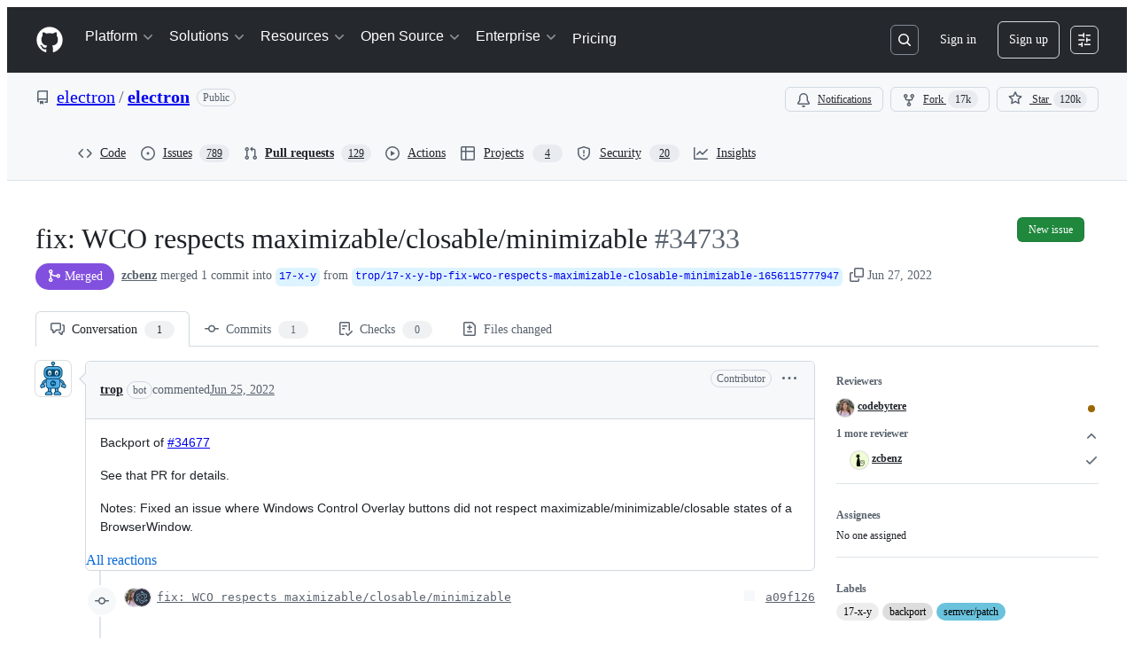

--- FILE ---
content_type: application/javascript
request_url: https://github.githubassets.com/assets/85603-2931ac18d025.js
body_size: 185699
content:
performance.mark("js-parse-end:85603-2931ac18d025.js");
"use strict";(globalThis.webpackChunk_github_ui_github_ui=globalThis.webpackChunk_github_ui_github_ui||[]).push([[85603],{2265:(e,t,i)=>{i.d(t,{W:()=>o,j:()=>s});var n=i(74848),a=i(16522),r=i(96540);let l=(0,r.createContext)({});function s(e){let t,i,s=(0,a.c)(5),{children:o}=e,[d,c]=(0,r.useState)(!1);s[0]!==d?(t={isDialogOpen:d,setIsDialogOpen:c},s[0]=d,s[1]=t):t=s[1];let u=t;return s[2]!==o||s[3]!==u?(i=(0,n.jsx)(l,{value:u,children:o}),s[2]=o,s[3]=u,s[4]=i):i=s[4],i}let o=()=>(0,r.use)(l);try{l.displayName||(l.displayName="DialogStateContext")}catch{}try{s.displayName||(s.displayName="DialogStateProvider")}catch{}},3038:(e,t,i)=>{i.d(t,{Av:()=>E,Ji:()=>h,Lp:()=>b,Ls:()=>w,Mk:()=>y,Po:()=>u,S4:()=>C,Yf:()=>R,a1:()=>N,a2:()=>s,dT:()=>j,dv:()=>p,j2:()=>_,oH:()=>o,qK:()=>m,qX:()=>d,u6:()=>c,xB:()=>f,x_:()=>g});var n=i(13083),a=i(61583),r=i(66358),l=i(36729);function s(e,t,i){return"left"===i?!u(e)&&e.left===t:!u(e)&&(0,n.XU)(e.type)===i&&e.right===t}function o(e,t){return"LEFT"===t?`L${e}`:`R${e}`}function d(e,t,i){let n=`-${u(t)||"number"!=typeof t?.left?"empty":t?.left}`,a=i?`-${u(i)||"number"!=typeof i.right?"empty":i.right}`:"";return`${e}${n}${a}`}function c(e,t){return`${e}-${t}`}function u(e){return void 0===e||!!e&&e===l.Vv}function m(e){return!!e&&e!==l.Vv}function h(e){return"CONTEXT"===e.type}function f(e){return u(e)||h(e)||"INJECTED_CONTEXT"===e.type}function p(e,t){return t===r.w$.Empty||t===r.w$.Hunk?[e,void 0]:x(e,r.JF[t])}function g(e,t){let i;switch(t){case r.w$.Addition:i=r.JF[r.w$.Addition];break;case r.w$.Deletion:i=r.JF[r.w$.Deletion];break;case r.w$.Context:case r.w$.InjectedContext:i=r.JF[r.w$.Context]}return x(e,i)}function x(e,t){if(!t||!e.startsWith(t))return[e,void 0];let i=e[0];return[e.substring(1),i]}function y(e){let t=[],i=[],n=()=>{for(;t.length<i.length;)t.push(l.Vv);for(;i.length<t.length;)i.push(l.Vv)};for(let a of e)switch(a.type){case"ADDITION":i.push(a);break;case"DELETION":t.push(a);break;case"CONTEXT":case"INJECTED_CONTEXT":case"HUNK":n(),t.push(a),i.push(a)}return n(),{leftLines:t,rightLines:i}}function b(e){let t=[],i=[];for(let n of e)switch(n.type){case"ADDITION":i.push(n);break;case"DELETION":t.push(n);break;case"CONTEXT":case"INJECTED_CONTEXT":case"HUNK":t.push(n),i.push(n)}return{leftLines:t,rightLines:i}}function v(e){return["HUNK","CONTEXT","INJECTED_CONTEXT","DELETION"].includes(e.type)}function _({line:e,range:t,fileAnchor:i}){let n,{origin:r,pathname:l}=window.location;if(e){let r=v(e)?e.left:e.right;n=t&&r&&t.startLineNumber<=r&&t.endLineNumber>=r?(0,a.j$)(t):function(e,t){let i=v(e),n=i?e.left:e.right,r=i?"left":"right";if(null!==n)return(0,a.j$)({diffAnchor:t,endLineNumber:n,endOrientation:r,startLineNumber:n,startOrientation:r})}(e,i)}else t&&(n=(0,a.j$)(t));if(n)return`${r}${l}#${n}`}function C({hasThreads:e}){return e?"80px":"24px"}let S=["ADDITION","DELETION","CONTEXT"],N=(e,t)=>{if(u(e)||!e)return!1;let i=t.leftLines.concat(t.rightLines),n=i.filter(e=>!u(e)).map(e=>e.key),a=e.key;return i.length>0&&n.includes(a)?i.every(e=>!!u(e)||S.includes(e.type)):!!u(e)||S.includes(e.type)},w=e=>e?e.filter(e=>!u(e)).map(e=>{var t;let[i]=g((t=e.html,new DOMParser().parseFromString(t,"text/html").documentElement.textContent||""),e.type);return i}).join(`
`):"";function j(e){return!!(e.text.length<1&&("CONTEXT"===e.type||"INJECTED_CONTEXT"===e.type)||("DELETION"===e.type||"ADDITION"===e.type)&&1===e.text.length&&["+","-"].includes(e.text.charAt(0)))}let E=(e,t,i,n)=>{let a;if(e)return e;if(!u(t)){let e=(i?t.left:t.right)??0,r=i?"left":"right";a={startOrientation:r,endOrientation:r,startLineNumber:e,endLineNumber:e,diffAnchor:n}}return a};function R(e,t=!1,i=!1){let n;if(i)return"";switch(e){case"ADDITION":n=t?"var(--diffBlob-additionNum-bgColor, var(--diffBlob-addition-bgColor-num))":"var(--diffBlob-additionLine-bgColor, var(--diffBlob-addition-bgColor-line))";break;case"DELETION":n=t?"var(--diffBlob-deletionNum-bgColor, var(--diffBlob-deletion-bgColor-num))":"var(--diffBlob-deletionLine-bgColor, var(--diffBlob-deletion-bgColor-line))";break;case"HUNK":n=t?"var(--diffBlob-hunkNum-bgColor-rest, var(--diffBlob-hunk-bgColor-num))":"var(--diffBlob-hunkLine-bgColor, var(--bgColor-accent-muted))";break;case"EMPTY":n=t?"var(--diffBlob-emptyNum-bgColor, var(--diffBlob-hunk-bgColor-num))":"var(--diffBlob-emptyLine-bgColor, var(--bgColor-accent-muted))";break;default:n="var(--bgColor-default)"}return n}},3252:(e,t,i)=>{function n(e){return[...e.querySelectorAll(".js-blob-code-addition")].map(e=>e.textContent).filter(e=>null!==e)}function a(e){if(!e||e.length>1e5)return null;let t=e.split(/\r?\n/),i=!1,n="",a=[];for(let e=0;e<t.length;e++){let r=t[e];if(void 0!==r)if(i){if(r.match(/^ {0,3}(`{3,}|~{3,})[ \t]*$/))return a;let e=r;if(n.length>0){let t=RegExp(`^ {0,${n.length}}`);e=r.replace(t,"")}a.push(e)}else{let e=r.match(/^( {0,3})(`{3,}|~{3,})suggestion[ \t]*$/);if(e){i=!0,n=e[1]||"";continue}}}return null}i.d(t,{T:()=>a,y:()=>n})},8431:(e,t,i)=>{i.d(t,{A:()=>n});let n={diff:"Diff-module__diff__P3W_ENX",diffTargetable:"Diff-module__diffTargetable__aHxcMI6",diffHeaderWrapper:"Diff-module__diffHeaderWrapper__dFXE9Ko",diffAddFileThread:"Diff-module__diffAddFileThread__m11IOEt",diffFooter:"Diff-module__diffFooter__ivUxqI3"}},10422:(e,t,i)=>{i.d(t,{gX:()=>ih,S4:()=>nN,OC:()=>_,cY:()=>tb,Uz:()=>nL});var n,a=i(74848),r=i(16522);function l(e){if(null==e)throw Error("Failed to load page data.")}var s=i(75202),o=i(38621),d=i(69726),c=i(34164),u=i(96540),m=i(17645),h=i(20622),f=i(53885),p=i(50129),g=i(65820),x=i(97665),y=i(97286);function b(){let e,t=(0,r.c)(2),{basePageDataUrl:i}=(0,p.Yu)(),n=`basePageDataURL:${i}`;return t[0]!==n?(e=[h.uT.mergeBox,n],t[0]=n,t[1]=e):e=t[1],e}let v=(0,u.createContext)({mergeMethod:m.q$.MERGE,setMergeMethod:()=>{}});function _({children:e,defaultMergeMethod:t}){let[i,n]=(0,u.useState)(t),r=b(),l=(0,x.jE)();(0,u.useEffect)(()=>{l.invalidateQueries({queryKey:r})},[i]);let s=(0,u.useMemo)(()=>({mergeMethod:i,setMergeMethod:n}),[i]);return(0,a.jsx)(v,{value:s,children:e})}function C(){return(0,u.use)(v)}try{v.displayName||(v.displayName="MergeMethodContext")}catch{}try{_.displayName||(_.displayName="MergeMethodContextProvider")}catch{}function S(e){let t=e&&e.conditions.find(e=>m.nw.includes(e.type));if(t&&"conflicts"in t&&"isConflictResolvableInWeb"in t)return t}function N(e){return e?.conditions.filter(e=>m.iG.includes(e.type)&&"FAILED"===e.result)??[]}var w=i(35750),j=i(18150),E=i(85242),R=i(88243),L=i(16213),I=i(50467);let BaseSectionStatus=class BaseSectionStatus{get shouldRender(){return!1}get shouldConsiderStatus(){return this.shouldRender}get sectionStatus(){return"UNKNOWN"}get mergeBoxStatus(){return"UNKNOWN"}constructor(e,t,i){(0,I._)(this,"pullRequest",void 0),(0,I._)(this,"mergeRequirements",void 0),(0,I._)(this,"statusChecks",void 0),this.pullRequest=e,this.mergeRequirements=t,this.statusChecks=i}};let D=["MERGE_QUEUE","REQUIRED_STATUS_CHECKS"],T=["PULL_REQUEST_REPO_STATE","PULL_REQUEST_STATE"],A=["USER_CANNOT_PUSH"];var k=new WeakMap,O=new WeakMap,M=new WeakMap,P=new WeakMap;let BlockedSectionStatus=class BlockedSectionStatus extends BaseSectionStatus{get shouldRender(){return this.mergeRequirements?.state==="UNMERGEABLE"&&!this.pullRequest.isDraft&&0!==this.failingConditionsAndRules.length&&this.pullRequest.viewerCanUpdate}get sectionStatus(){return this.mergeRequirements?.state==="UNMERGEABLE"?"FAILED":"PASSED"}get mergeBoxStatus(){return this.sectionStatus}get failingConditionsAndRules(){return(0,w._)(this,k)||(0,E._)(this,k,[...(0,w._)(this,M),...(0,w._)(this,O),...(0,w._)(this,P)]),(0,w._)(this,k)}constructor(...e){super(...e),(0,j._)(this,O,{get:F,set:void 0}),(0,j._)(this,M,{get:U,set:void 0}),(0,j._)(this,P,{get:B,set:void 0}),(0,j._)(this,k,{writable:!0,value:void 0})}};function F(){return N(this.mergeRequirements).flatMap(e=>"ruleRollups"in e?e.ruleRollups:[]).filter(e=>e?.result==="FAILED"&&!D.includes(e.ruleType))}function U(){var e;return(e=this.mergeRequirements,e?.conditions.filter(e=>m.jw.includes(e.type)&&"FAILED"===e.result)??[]).filter(e=>!T.includes(e.type))}function B(){var e;return(e=this.mergeRequirements,e?.conditions.filter(e=>m.TW.includes(e.type)&&"FAILED"===e.result)??[]).flatMap(e=>"failedSubConditions"in e?e.failedSubConditions:[]).filter(e=>!A.includes(e.displayName))}let $="AwaitingReview",q="ChangesRequested",H="ChecksFailing",G="ChecksPending",V="DraftReadyForReview",K="DraftNotReadyForReview",W="InMergeQueue",z="MergeConflicts",Q="Mergeable",X="NonRequiredChecksUnsuccessful",Y="UnableToMerge",J="Unknown",Z="Merged",ee="Closed";function et(e){return(e?.conditions.filter(e=>"FAILED"===e.result)??[]).map(e=>e.type)}function ei(e){return!!e?.statusChecks.some(e=>e.isRequired&&function(e){switch(e){case"WAITING":case"PENDING":case"IN_PROGRESS":case"QUEUED":case"EXPECTED":return!0;case"ACTION_REQUIRED":case"FAILURE":case"ERROR":case"STARTUP_FAILURE":case"CANCELLED":case"STALE":case"TIMED_OUT":case"SUCCESS":case"COMPLETED":case"NEUTRAL":case"REQUESTED":case"SKIPPED":case"_UNKNOWN_VALUE":return!1}}(e.state))}function en(e){return!!e?.statusChecks.some(e=>e.isRequired&&function(e){switch(e){case"ACTION_REQUIRED":case"FAILURE":case"ERROR":case"STARTUP_FAILURE":case"_UNKNOWN_VALUE":case"CANCELLED":case"STALE":case"TIMED_OUT":return!0;case"SUCCESS":case"COMPLETED":case"EXPECTED":case"IN_PROGRESS":case"NEUTRAL":case"PENDING":case"QUEUED":case"REQUESTED":case"SKIPPED":case"WAITING":return!1}}(e.state))}function ea(e){return void 0!==e&&e?.statusChecks.length!==0&&(!en(e)||!ei(e))}function er(e,t){return e?.state!=="UNMERGEABLE"&&!!t?.statusChecks.some(e=>!e.isRequired&&!function(e){switch(e){case"NEUTRAL":case"SUCCESS":case"SKIPPED":return!0;case"WAITING":case"PENDING":case"IN_PROGRESS":case"QUEUED":case"EXPECTED":case"ACTION_REQUIRED":case"FAILURE":case"ERROR":case"STARTUP_FAILURE":case"CANCELLED":case"STALE":case"TIMED_OUT":case"COMPLETED":case"REQUESTED":case"_UNKNOWN_VALUE":return!1}}(e.state))||t?.statusRollup.combinedState==="PENDING_APPROVAL"}function el(e){let t=e?.conditions.find(e=>"PULL_REQUEST_RULES"===e.type),i=t?.ruleRollups?.find(e=>"PULL_REQUEST"===e.ruleType);if(!i||"FAILED"!==i.result)return[];let n=i.metadata;return n&&"failureReasons"in n&&n.failureReasons.map(e=>e.toUpperCase())||[]}function es(e){return et(e).includes("PULL_REQUEST_MERGE_CONFLICT_STATE")}let ChecksSectionStatus=class ChecksSectionStatus extends BaseSectionStatus{get shouldRender(){let e=this.statusChecks?.statusRollup;return(e?.summary.length??0)>0||e?.combinedState==="PENDING_APPROVAL"}get sectionStatus(){let e=S(this.mergeRequirements);return"DIRTY"===this.pullRequest.mergeStateStatus&&e?.result==="FAILED"?"PENDING_CONFLICTS":this.statusChecks?.statusRollup.combinedState??"UNKNOWN"}get mergeBoxStatus(){if("PENDING_APPROVAL"===this.sectionStatus)return"PENDING_USER_ACTION";let e=en(this.statusChecks),t=ei(this.statusChecks),i=ea(this.statusChecks),n=er(this.mergeRequirements,this.statusChecks);return t||"PENDING"===this.sectionStatus||"PENDING_CONFLICTS"===this.sectionStatus?"PENDING":e?"FAILED":n?"NEUTRAL":i?"PASSED":"NEUTRAL"}};let ClosedOrMergedStateSectionStatus=class ClosedOrMergedStateSectionStatus extends BaseSectionStatus{get shouldRender(){return"OPEN"!==this.pullRequest.state}get sectionStatus(){return"OPEN"!==this.pullRequest.state?this.pullRequest.state:"UNKNOWN"}get mergeBoxStatus(){return"MERGED"===this.sectionStatus?"MERGED":"NEUTRAL"}};var eo=new WeakMap,ed=new WeakMap,ec=new WeakMap;let ConflictsSectionStatus=class ConflictsSectionStatus extends BaseSectionStatus{get shouldRender(){return("BLOCKED"!==this.pullRequest.mergeStateStatus||!!this.pullRequest.viewerCanUpdateBranch)&&!!this.conflictsCondition}get sectionStatus(){return this.conflictsCondition?(0,w._)(this,ec).call(this,this.pullRequest.advisoryWorkspace,this.pullRequest.mergeStateStatus,this.conflictsCondition,(0,w._)(this,ed)):"PENDING"}get mergeBoxStatus(){switch(this.sectionStatus){case"NO_CONFLICTS":case"HAS_ADVISORY_WORKSPACE":return"PASSED";case"HAS_CONFLICTS":case"HAS_REBASE_CONFLICTS":case"OUT_OF_DATE":return"NEUTRAL";default:return"PENDING"}}get conflictsCondition(){return(0,w._)(this,eo)||(0,E._)(this,eo,S(this.mergeRequirements)),(0,w._)(this,eo)}constructor(...e){super(...e),(0,j._)(this,ed,{get:eu,set:void 0}),(0,j._)(this,eo,{writable:!0,value:void 0}),(0,j._)(this,ec,{writable:!0,value:(e,t,i,n)=>{if("BEHIND"===t)return"OUT_OF_DATE";if("UNKNOWN"===t)return"PENDING";if("FAILED"===i.result&&0===n.length)return"HAS_REBASE_CONFLICTS";if(!e&&("CLEAN"===t||"UNSTABLE"===t||"HAS_HOOKS"===t))return"NO_CONFLICTS";if(e&&("CLEAN"===t||"UNSTABLE"===t||"HAS_HOOKS"===t))return"HAS_ADVISORY_WORKSPACE";else if("DIRTY"===t&&"FAILED"===i.result)return"HAS_CONFLICTS";else if("BLOCKED"===t)return"OUT_OF_DATE";else return"PENDING"}})}};function eu(){return this.conflictsCondition?.conflicts??[]}let DraftStateSectionStatus=class DraftStateSectionStatus extends BaseSectionStatus{get shouldRender(){return"OPEN"===this.pullRequest.state&&this.pullRequest.isDraft}get sectionStatus(){return"IS_DRAFT"}get mergeBoxStatus(){return"NEUTRAL"}};let MergeQueueSectionStatus=class MergeQueueSectionStatus extends BaseSectionStatus{get shouldRender(){return this.pullRequest.isInMergeQueue}get sectionStatus(){return"QUEUED"}get mergeBoxStatus(){return this.sectionStatus}};var em=i(30459),eh=i(84268),ef=i(55630),ep=i(81960);let eg=e=>{let t,i,n,l=(0,r.c)(5),{isExpanded:s}=e,d=s?"":"rotate(180deg)";return l[0]!==d?(t={transition:"transform 0.15s ease-in-out",transform:d},l[0]=d,l[1]=t):t=l[1],l[2]===Symbol.for("react.memo_cache_sentinel")?(i=(0,a.jsx)(o.ChevronUpIcon,{}),l[2]=i):i=l[2],l[3]!==t?(n=(0,a.jsx)("div",{style:t,children:i}),l[3]=t,l[4]=n):n=l[4],n};try{eg.displayName||(eg.displayName="ExpandableSectionIcon")}catch{}let ex=e=>{let t,i,n,l,s,o,d,u,m,h,f=(0,r.c)(31),{title:p,subtitle:g,headerId:x,icon:y,expandableProps:b,children:v,rightSideContent:_}=e;if(b&&_)throw Error("MergeBoxSectionHeader: rightSideContent is not supported when expandableProps exist");f[0]!==b?(t=b||{},f[0]=b,f[1]=t):t=f[1];let{isExpanded:C,ariaLabel:S,onToggle:N}=t,w=b&&"MergeBoxSectionHeader-module__wrapperCanExpand__ev11HbA",j=!b&&"flex-column flex-sm-row flex-items-center flex-sm-items-start flex-justify-between";return f[2]!==w||f[3]!==j?(i=(0,c.$)("MergeBoxSectionHeader-module__wrapper__LlyPP_2",w,j),f[2]=w,f[3]=j,f[4]=i):i=f[4],f[5]!==y?(n=y&&(0,a.jsx)("div",{className:"mr-2 flex-shrink-0",children:y}),f[5]=y,f[6]=n):n=f[6],f[7]!==x||f[8]!==p?(l=(0,a.jsx)(ep.A,{as:"h3",id:x,className:"MergeBoxSectionHeader-module__MergeBoxSectionHeading__niLKKBu",children:p}),f[7]=x,f[8]=p,f[9]=l):l=f[9],f[10]!==g?(s=(0,a.jsx)("p",{className:"fgColor-muted mb-0 ",children:g}),f[10]=g,f[11]=s):s=f[11],f[12]!==v||f[13]!==l||f[14]!==s?(o=(0,a.jsxs)("div",{className:"flex-1",children:[l,s,v]}),f[12]=v,f[13]=l,f[14]=s,f[15]=o):o=f[15],f[16]!==_||f[17]!==o?(d=(0,a.jsxs)("div",{className:"d-flex flex-1 flex-column flex-sm-row gap-2",children:[o,_]}),f[16]=_,f[17]=o,f[18]=d):d=f[18],f[19]!==n||f[20]!==d?(u=(0,a.jsxs)("div",{className:"d-flex width-full",children:[n,d]}),f[19]=n,f[20]=d,f[21]=u):u=f[21],f[22]!==S||f[23]!==b||f[24]!==C||f[25]!==N?(m=b&&(0,a.jsxs)(a.Fragment,{children:[(0,a.jsx)("button",{"aria-label":S,type:"button",className:"MergeBoxSectionHeader-module__button__iygPMvG",onClick:N,"aria-expanded":C}),(0,a.jsx)("div",{className:"fgColor-muted pr-2 pt-2",children:(0,a.jsx)(eg,{isExpanded:!!C})})]}),f[22]=S,f[23]=b,f[24]=C,f[25]=N,f[26]=m):m=f[26],f[27]!==u||f[28]!==m||f[29]!==i?(h=(0,a.jsxs)("div",{className:i,children:[u,m]}),f[27]=u,f[28]=m,f[29]=i,f[30]=h):h=f[30],h};try{ex.displayName||(ex.displayName="MergeBoxSectionHeader")}catch{}let ey="MergeBoxExpandable-module__isExpanded__WBWF_Hc",eb=e=>{let t,i,n,l,s,o=(0,r.c)(13),{isExpanded:d,children:u}=e,m=void 0!==d&&d,h=m&&ey;o[0]!==h?(t=(0,c.$)("MergeBoxExpandable-module__expandableWrapper__LsZnqlG",h),o[0]=h,o[1]=t):t=o[1];let f=m?"visible":"hidden";o[2]!==f?(i={visibility:f},o[2]=f,o[3]=i):i=o[3];let p=m&&ey;o[4]!==p?(n=(0,c.$)("MergeBoxExpandable-module__expandableContent__C1PmCaN",p),o[4]=p,o[5]=n):n=o[5];let g=m&&u;return o[6]!==n||o[7]!==g?(l=(0,a.jsx)("div",{className:n,children:g}),o[6]=n,o[7]=g,o[8]=l):l=o[8],o[9]!==t||o[10]!==i||o[11]!==l?(s=(0,a.jsx)("div",{className:t,style:i,children:l}),o[9]=t,o[10]=i,o[11]=l,o[12]=s):s=o[12],s};try{eb.displayName||(eb.displayName="MergeBoxExpandable")}catch{}var ev=i(97174),e_=i(21373),eC=i(40104);let eS=e=>{let t,i,n,l=(0,r.c)(5),{isExpanded:s}=e,d=s?"rotate(90deg)":"";return l[0]!==d?(t={transform:d},l[0]=d,l[1]=t):t=l[1],l[2]===Symbol.for("react.memo_cache_sentinel")?(i=(0,a.jsx)(o.ChevronRightIcon,{size:12}),l[2]=i):i=l[2],l[3]!==t?(n=(0,a.jsx)("div",{style:t,children:i}),l[3]=t,l[4]=n):n=l[4],n};try{eS.displayName||(eS.displayName="ExpandableGroupIcon")}catch{}let eN={[m.Qv.Approvals]:(0,a.jsx)(o.CheckIcon,{className:"fgColor-success",size:16}),[m.Qv.RequestedChanges]:(0,a.jsx)(o.FileDiffIcon,{className:"fgColor-danger",size:16}),[m.Qv.PendingReviewRequest]:(0,a.jsx)(o.PersonIcon,{size:16})};function ew(e){let t,i,n,l,s,o,d,m,h,f=(0,r.c)(32),{children:p,count:g,pullRequestId:x,reviewGroup:y}=e,{sendAnalyticsEvent:b}=(0,em.s)(),[v,_]=(0,eC.Fo)(`${x}:reviewersGroup:${y}Expanded`,!1),C=(0,u.useId)(),S=eN[y];if(f[0]!==g||f[1]!==y)t=g>1?y:y.substring(0,y.length-1),f[0]=g,f[1]=y,f[2]=t;else t=f[2];let N=`${g} ${t}`,w=v?`Collapse ${N} group`:`Expand ${N} group`;f[3]!==v?(i=()=>(0,a.jsx)(eS,{isExpanded:v}),f[3]=v,f[4]=i):i=f[4],f[5]!==v||f[6]!==y||f[7]!==b||f[8]!==_?(n=()=>{b(v?"reviewers_group.collapse":"reviewers_group.expand","MERGEBOX_REVIEWERS_GROUP_TOGGLE_BUTTON",{group:y}),_(!v)},f[5]=v,f[6]=y,f[7]=b,f[8]=_,f[9]=n):n=f[9],f[10]!==N?(l=(0,a.jsx)("span",{className:"ml-1",children:N}),f[10]=N,f[11]=l):l=f[11],f[12]!==C||f[13]!==v||f[14]!==S||f[15]!==w||f[16]!==i||f[17]!==n||f[18]!==l?(s=(0,a.jsxs)(e_.Q,{"aria-controls":C,"aria-expanded":v,"aria-label":w,className:"ReviewGroupExpander-module__groupHeadingButton__OK9e9v2",variant:"invisible",size:"small",trailingVisual:i,onClick:n,children:[S," ",l]}),f[12]=C,f[13]=v,f[14]=S,f[15]=w,f[16]=i,f[17]=n,f[18]=l,f[19]=s):s=f[19];let j=v&&"ReviewGroupExpander-module__isExpanded__kMZ4hUn";f[20]!==j?(o=(0,c.$)("ReviewGroupExpander-module__expandableWrapper__Z65vWJx",j),f[20]=j,f[21]=o):o=f[21];let E=v&&p;return f[22]!==E?(d=(0,a.jsx)("div",{className:"ReviewGroupExpander-module__expandableListView__maB7nO1",children:E}),f[22]=E,f[23]=d):d=f[23],f[24]!==C||f[25]!==N||f[26]!==d||f[27]!==o?(m=(0,a.jsx)("div",{className:o,id:C,"aria-label":N,role:"group",children:d}),f[24]=C,f[25]=N,f[26]=d,f[27]=o,f[28]=m):m=f[28],f[29]!==m||f[30]!==s?(h=(0,a.jsxs)(a.Fragment,{children:[s,m]}),f[29]=m,f[30]=s,f[31]=h):h=f[31],h}try{ew.displayName||(ew.displayName="ReviewGroupExpander")}catch{}var ej=i(2970),eE=i(95378),eR=i(65964),eL=i(77430);let eI="SectionListItem-module__listItem__F7RhBge";var eD=i(5524),eT=i(72511),eA=i(86877),ek=i(10576),eO=i(19173),eM=i(94747),eP=i(48845),eF=i(9214),eU=i(10095);function eB({reviewer:e,reviewStatusText:t,hovercardUrl:i,reviewId:n,viewerCanDismissReviews:l,viewerCanReRequestReviews:s=!1}){let d,m,p,g,y,v,_,C=(0,u.useRef)(null),S=(0,u.useRef)(null),[N,w]=(0,u.useState)(!1),[j,E]=(0,u.useState)(null),[R,L]=(0,u.useState)(""),I=R.trim().length<1,[D,T]=(0,u.useState)(!1),A=[l?{key:"dismiss-review",render:()=>(0,a.jsx)(eD.l.Item,{onSelect:()=>{w(!0)},children:"Dismiss review"})}:null,s?{key:"re-request-review",render:()=>(0,a.jsx)(eD.l.Item,{onSelect:()=>M({reviewerLogin:e.login}),children:"Re-request review"})}:null].filter(e=>!!e),k=!!n&&A.length>0,O=async()=>{E(null),w(!1),T(!1),S.current?.focus()},{mutate:M}=function(e){let t,i,n,a,l,s=(0,r.c)(13);s[0]!==e?(t=void 0===e?{}:e,s[0]=e,s[1]=t):t=s[1];let{onError:o}=t,d=b(),c=(0,f.e)(h.uT.reRequestReviewFromUser),u=(0,x.jE)();return s[2]!==c?(i=async e=>{let t=await (0,eP.q$)(c,{method:"POST",headers:{Accept:"application/json"},body:e}),i=await (0,eP.hp)(t);return(0,eP.R)(t,i),i},s[2]=c,s[3]=i):i=s[3],s[4]!==d||s[5]!==u?(n=()=>u.invalidateQueries({queryKey:d},{cancelRefetch:!1}),s[4]=d,s[5]=u,s[6]=n):n=s[6],s[7]!==o?(a=e=>{o?.(e)},s[7]=o,s[8]=a):a=s[8],s[9]!==i||s[10]!==n||s[11]!==a?(l={mutationFn:i,onSuccess:n,onError:a},s[9]=i,s[10]=n,s[11]=a,s[12]=l):l=s[12],(0,eM.n)(l)}({onError:()=>{}}),{mutate:P,isPending:F}=(g=(0,r.c)(8),y=(0,f.e)(h.uT.dismissReview),v=b(),_=(0,x.jE)(),g[0]!==y?(d=async e=>{let t=await (0,eP.q$)(y,{method:"POST",headers:{Accept:"application/json"},body:e}),i=await (0,eP.hp)(t);return(0,eP.R)(t,i),i},g[0]=y,g[1]=d):d=g[1],g[2]!==v||g[3]!==_?(m=()=>_.invalidateQueries({queryKey:v},{cancelRefetch:!1}),g[2]=v,g[3]=_,g[4]=m):m=g[4],g[5]!==d||g[6]!==m?(p={mutationFn:d,onSuccess:m},g[5]=d,g[6]=m,g[7]=p):p=g[7],(0,eM.n)(p)),U=(0,u.useCallback)(()=>{F||(I&&T(!0),n&&!I&&P({reviewId:n,message:R},{onSuccess:()=>{O()},onError:e=>{E(e.message)}}))},[P,R,I,F,n]);if((0,u.useEffect)(()=>{function e(e){e.metaKey&&"Enter"===e.key&&N&&(e.preventDefault(),U())}return document.addEventListener("keydown",e),()=>{document.removeEventListener("keydown",e)}},[N,U]),!e)return null;let B=`${e.login} ${t.charAt(0).toLowerCase()+t.slice(1)}`;return(0,a.jsxs)(a.Fragment,{children:[(0,a.jsx)(ej.c,{className:eI,"aria-label":B,title:(0,a.jsx)(eE.ao,{href:e.url,value:e.login,containerClassName:"d-flex flex-items-center pt-0",headingClassName:"ReviewerSection-module__reviewAuthor__dGkE4xb",anchorClassName:"ReviewerSection-module__reviewAuthorAnchor__I8ynwhL",leadingBadge:(0,a.jsx)(eR.e,{className:(0,c.$)("ReviewerSection-module__leadingVisual__UyapgqF","mt-1"),children:(0,a.jsx)(eL.r,{alt:`${e.login}'s avatar image`,size:20,src:e.avatarUrl,"data-hovercard-url":i,className:"flex-shrink-0 ml-2"})}),children:(0,a.jsx)("span",{className:"ReviewerSection-module__reviewText__CvDSctN",children:t})}),secondaryActions:k?(0,a.jsx)(eF.L,{anchorRef:S,label:"review options",staticMenuActions:A,className:"ReviewerSection-module__reviewerActionBar__H60DViX"}):void 0}),N&&(0,a.jsxs)(eO.l,{title:"Dismiss review",onClose:O,role:"dialog",initialFocusRef:C,returnFocusRef:S,footerButtons:[{buttonType:"default",content:"Cancel",onClick:O},{buttonType:"danger",loading:F,loadingAnnouncement:"Dismissing review",content:"Dismiss review",onClick:U}],children:[j&&(0,a.jsxs)(eT.A,{className:"mb-2",variant:"danger",children:[(0,a.jsx)(eU.A,{className:"mr-2",icon:o.StopIcon}),j]}),(0,a.jsxs)(eA.A,{required:!0,className:"mb-2",children:[(0,a.jsx)(eA.A.Label,{children:(0,a.jsxs)("h4",{className:"f5",children:["Reason for dismissing ",e.login,"'s review"]})}),(0,a.jsx)(ek.Ay,{ref:C,onChange:e=>{T(!1),L(e.target.value)},value:R,className:"width-full height-full"}),I&&D&&(0,a.jsx)(eA.A.Validation,{variant:"error",children:"Please provide a reason for dismissing the review"}),(0,a.jsx)(eA.A.Caption,{children:"This reason will appear in the timeline so other users will know why the review was dismissed."})]})]})]})}try{eB.displayName||(eB.displayName="ReviewListItem")}catch{}var e$=i(59672);function eq(e){let t,i,n,l=(0,r.c)(13),{review:s,viewerCanDismissReviews:o,viewerCanReRequestReviews:d}=e,{author:c}=s;if(!c)return null;let u=s.id,m=!s.authorCanPushToRepository;return l[0]!==s.onBehalfOf||l[1]!==s.state||l[2]!==m?(t=((e,t,i)=>{let n="";switch(e){case"APPROVED":n+="Approved these changes";break;case"CHANGES_REQUESTED":n+="Requested changes";break;case"COMMENTED":n+="Commented"}return i&&(n+=" with read-only permissions"),"APPROVED"===e&&t.length>0&&(n+=` for ${(e=>{if(0===e.length)return"";{if(1===e.length)return e[0];if(2===e.length)return e.join(" and ");let t=e.pop();return`${e.join(", ")}, and ${t}`}})(t)}`),n})(s.state,s.onBehalfOf,m),l[0]=s.onBehalfOf,l[1]=s.state,l[2]=m,l[3]=t):t=l[3],l[4]!==c.login?(i=(0,e$.dCN)({owner:c.login}),l[4]=c.login,l[5]=i):i=l[5],l[6]!==c||l[7]!==s.id||l[8]!==t||l[9]!==i||l[10]!==o||l[11]!==d?(n=(0,a.jsx)(eB,{reviewer:c,reviewId:u,reviewStatusText:t,hovercardUrl:i,viewerCanDismissReviews:o,viewerCanReRequestReviews:d}),l[6]=c,l[7]=s.id,l[8]=t,l[9]=i,l[10]=o,l[11]=d,l[12]=n):n=l[12],n}try{eq.displayName||(eq.displayName="OpinionatedReviewRow")}catch{}function eH(e){let t,i,n,l=(0,r.c)(15),{opinionatedReviews:s,pullRequestId:o,reviewGroup:d,viewerCanDismissReviews:c,viewerCanReRequestReviews:u}=e;if(0===s.length)return null;let m=s.length,h=`list of ${d}`;if(l[0]!==s||l[1]!==c||l[2]!==u){let e;l[4]!==c||l[5]!==u?(e=e=>(0,a.jsx)(eq,{review:e,viewerCanDismissReviews:c,viewerCanReRequestReviews:u},`opinionated-review-from-${e?.author?.name}`),l[4]=c,l[5]=u,l[6]=e):e=l[6],t=s.map(e),l[0]=s,l[1]=c,l[2]=u,l[3]=t}else t=l[3];return l[7]!==h||l[8]!==t?(i=(0,a.jsx)(ev.u,{title:h,titleHeaderTag:"h3",children:t}),l[7]=h,l[8]=t,l[9]=i):i=l[9],l[10]!==s.length||l[11]!==o||l[12]!==d||l[13]!==i?(n=(0,a.jsx)(ew,{count:m,reviewGroup:d,pullRequestId:o,children:i}),l[10]=s.length,l[11]=o,l[12]=d,l[13]=i,l[14]=n):n=l[14],n}try{eH.displayName||(eH.displayName="OpinionatedReviewsGroup")}catch{}function eG(e){let t,i,n=(0,r.c)(9),{reviewRequest:l}=e,{reviewer:s}=l;if(!s)return null;if("TEAM"===s.type){let e;if(n[0]!==s.login||n[1]!==s.name){let t=s.login.split("/")[0]??"";e=(0,e$.Pmq)({owner:t,team:s.name}),n[0]=s.login,n[1]=s.name,n[2]=e}else e=n[2];t=e}else{let e;n[3]!==s.login?(e=(0,e$.dCN)({owner:s.login}),n[3]=s.login,n[4]=e):e=n[4],t=e}let o="was requested for review";return l.isCodeOwner&&(o="was requested for review as a codeowner"),n[5]!==t||n[6]!==s||n[7]!==o?(i=(0,a.jsx)(eB,{reviewer:s,reviewStatusText:o,hovercardUrl:t}),n[5]=t,n[6]=s,n[7]=o,n[8]=i):i=n[8],i}try{eG.displayName||(eG.displayName="RequestedReviewRow")}catch{}function eV(e){let t,i,n,l=(0,r.c)(10),{pendingRequestedReviews:s,pullRequestId:o,reviewGroup:d}=e;if(0===s.length)return null;let c=s.length,u=`list of ${d}`;return l[0]!==s?(t=s.map(eK),l[0]=s,l[1]=t):t=l[1],l[2]!==u||l[3]!==t?(i=(0,a.jsx)(ev.u,{title:u,titleHeaderTag:"h3",children:t}),l[2]=u,l[3]=t,l[4]=i):i=l[4],l[5]!==s.length||l[6]!==o||l[7]!==d||l[8]!==i?(n=(0,a.jsx)(ew,{count:c,reviewGroup:d,pullRequestId:o,children:i}),l[5]=s.length,l[6]=o,l[7]=d,l[8]=i,l[9]=n):n=l[9],n}function eK(e){return(0,a.jsx)(eG,{reviewRequest:e},`requested-review-from-${e?.reviewer?.name}`)}try{eV.displayName||(eV.displayName="PendingRequestedReviewsGroup")}catch{}let eW="APPROVED",ez="CHANGES_REQUESTED",eQ="REVIEW_REQUIRED",eX="REVIEWED",eY="REVIEW_REQUESTED";function eJ(e){let t,i,n,l,s,o,d,h,f,p,g,x,y,b,v,_,C,S,N,w,j,E,R,L,I,D,T,A=(0,r.c)(78),{consolidatedFailureReasons:k,helpUrl:O,latestOpinionatedReviews:M,numReviewsRequired:P,pendingRequestedReviews:F,pullRequestId:U,reviewsState:B,viewerCanDismissReviews:$,viewerCanReRequestReviews:q}=e;A[0]!==M||A[1]!==F?(t=[...M,...F],A[0]=M,A[1]=F,A[2]=t):t=A[2];let H=t.length>0,[G,V]=(0,u.useState)(H),{sendAnalyticsEvent:K}=(0,em.s)(),W=(0,u.useId)();A[3]!==M?(i=function(e){let t=[],i=[];for(let n of e)"APPROVED"===n.state&&t.push(n),"CHANGES_REQUESTED"===n.state&&i.push(n);return{approvedReviews:t,requestedChangesReviews:i}}(M),A[3]=M,A[4]=i):i=A[4];let{approvedReviews:z,requestedChangesReviews:Q}=i,X=`${O}/en/pull-requests/collaborating-with-pull-requests/proposing-changes-to-your-work-with-pull-requests/requesting-a-pull-request-review`;A[5]!==X||A[6]!==k||A[7]!==M||A[8]!==P?(n=e=>{switch(e){case eQ:return`${((e,t)=>{if(t.includes("MORE_REVIEWS_REQUIRED"))if(1===e)return"At least 1 approving review is required";else if(0===e&&t.includes("LAST_PUSH_APPROVAL_REQUIRED"))return"An approval on the most recent push is required";else return`At least ${e} approving reviews are required`;return t.includes("CODE_OWNER_REVIEW_REQUIRED")?"Code owner review required":t.includes("SOC2_APPROVAL_PROCESS_REQUIRED")?"A review from a compliance team is required":""})(P,k)} by reviewers with write access.`;case eY:return(0,a.jsxs)(a.Fragment,{children:["Review has been requested on this pull request. It is not required to merge."," ",(0,a.jsx)(eh.A,{inline:!0,href:X,className:(0,c.$)("ReviewerSection-module__subtitleLink__XB9I9EB","position-relative"),children:"Learn more about requesting a pull request review."})]});default:let t,i;return`${t=M.filter(e=>e&&"CHANGES_REQUESTED"===e.state&&e.authorCanPushToRepository).length,i=M.filter(e=>e&&"APPROVED"===e.state&&e.authorCanPushToRepository).length,0===t&&0===i?"No applicable reviews submitted":[t>0?`${t} change${1===t?"":"s"} requested`:void 0,i>0?`${i} approving review${1===i?"":"s"}`:void 0].filter(Boolean).join(", ")} by reviewers with write access.`}},A[5]=X,A[6]=k,A[7]=M,A[8]=P,A[9]=n):n=A[9];let Y=n;A[10]!==Y?(l=Y(eW),A[10]=Y,A[11]=l):l=A[11],A[12]===Symbol.for("react.memo_cache_sentinel")?(s=(0,a.jsx)(ef.A,{className:"bgColor-success-emphasis fgColor-onEmphasis",icon:e3,size:32}),A[12]=s):s=A[12],A[13]!==l?(o={heading:"Changes approved",subtitle:l,icon:s},A[13]=l,A[14]=o):o=A[14],A[15]!==Y?(d=Y(ez),A[15]=Y,A[16]=d):d=A[16],A[17]===Symbol.for("react.memo_cache_sentinel")?(h=(0,a.jsx)(ef.A,{className:"bgColor-danger-emphasis fgColor-onEmphasis",icon:e2,size:32}),A[17]=h):h=A[17],A[18]!==d?(f={heading:"Changes requested",subtitle:d,icon:h},A[18]=d,A[19]=f):f=A[19],A[20]!==Y?(p=Y(eQ),A[20]=Y,A[21]=p):p=A[21],A[22]===Symbol.for("react.memo_cache_sentinel")?(g=(0,a.jsx)(ef.A,{className:"bgColor-danger-emphasis fgColor-onEmphasis",icon:e1,size:32}),A[22]=g):g=A[22],A[23]!==p?(x={heading:"Review required",subtitle:p,icon:g},A[23]=p,A[24]=x):x=A[24],A[25]!==Y?(y=Y(eX),A[25]=Y,A[26]=y):y=A[26],A[27]===Symbol.for("react.memo_cache_sentinel")?(b=(0,a.jsx)(ef.A,{className:(0,c.$)("ReviewerSection-module__reviewedIcon__Q4oOTZ9","fgColor-onEmphasis"),icon:e0,size:32}),A[27]=b):b=A[27],A[28]!==y?(v={heading:"Changes reviewed",subtitle:y,icon:b},A[28]=y,A[29]=v):v=A[29],A[30]!==Y?(_=Y(eY),A[30]=Y,A[31]=_):_=A[31],A[32]===Symbol.for("react.memo_cache_sentinel")?(C=(0,a.jsx)(ef.A,{className:"bgColor-success-emphasis fgColor-onEmphasis",icon:eZ,size:32}),A[32]=C):C=A[32],A[33]!==_?(S={heading:"Review requested",subtitle:_,icon:C},A[33]=_,A[34]=S):S=A[34],A[35]!==x||A[36]!==v||A[37]!==S||A[38]!==o||A[39]!==f?(N={APPROVED:o,CHANGES_REQUESTED:f,REVIEW_REQUIRED:x,REVIEWED:v,REVIEW_REQUESTED:S},A[35]=x,A[36]=v,A[37]=S,A[38]=o,A[39]=f,A[40]=N):N=A[40];let J=N,Z=J[B],ee=J[B],et=J[B];return A[41]!==J||A[42]!==G||A[43]!==B||A[44]!==K||A[45]!==H?(w=H?{ariaLabel:J[B].heading,isExpanded:G,onToggle:()=>{K(G?"reviewers_section.collapse":"reviewers_section.expand","MERGEBOX_REVIEWERS_SECTION_TOGGLE_BUTTON"),V(!G)}}:void 0,A[41]=J,A[42]=G,A[43]=B,A[44]=K,A[45]=H,A[46]=w):w=A[46],A[47]!==W||A[48]!==Z.heading||A[49]!==ee.subtitle||A[50]!==et.icon||A[51]!==w?(j=(0,a.jsx)(ex,{headerId:W,title:Z.heading,subtitle:ee.subtitle,icon:et.icon,expandableProps:w}),A[47]=W,A[48]=Z.heading,A[49]=ee.subtitle,A[50]=et.icon,A[51]=w,A[52]=j):j=A[52],A[53]!==z||A[54]!==U||A[55]!==$||A[56]!==q?(E=(0,a.jsx)(eH,{viewerCanDismissReviews:$,reviewGroup:m.Qv.Approvals,opinionatedReviews:z,pullRequestId:U,viewerCanReRequestReviews:q}),A[53]=z,A[54]=U,A[55]=$,A[56]=q,A[57]=E):E=A[57],A[58]!==U||A[59]!==Q||A[60]!==$||A[61]!==q?(R=(0,a.jsx)(eH,{viewerCanDismissReviews:$,reviewGroup:m.Qv.RequestedChanges,opinionatedReviews:Q,pullRequestId:U,viewerCanReRequestReviews:q}),A[58]=U,A[59]=Q,A[60]=$,A[61]=q,A[62]=R):R=A[62],A[63]!==F||A[64]!==U||A[65]!==$?(L=(0,a.jsx)(eV,{reviewGroup:m.Qv.PendingReviewRequest,viewerCanDismissReviews:$,pendingRequestedReviews:F,pullRequestId:U}),A[63]=F,A[64]=U,A[65]=$,A[66]=L):L=A[66],A[67]!==E||A[68]!==R||A[69]!==L?(I=(0,a.jsxs)("div",{className:"ReviewerSection-module__reviewerGroupsContainer__xejgroM",children:[E,R,L]}),A[67]=E,A[68]=R,A[69]=L,A[70]=I):I=A[70],A[71]!==G||A[72]!==I?(D=(0,a.jsx)(eb,{isExpanded:G,children:I}),A[71]=G,A[72]=I,A[73]=D):D=A[73],A[74]!==W||A[75]!==j||A[76]!==D?(T=(0,a.jsxs)("section",{"aria-label":"Reviews","aria-describedby":W,className:"border-bottom color-border-subtle",children:[j,D]}),A[74]=W,A[75]=j,A[76]=D,A[77]=T):T=A[77],T}function eZ(){return(0,a.jsx)(o.CheckIcon,{size:16})}function e0(){return(0,a.jsx)(o.CodeReviewIcon,{size:16})}function e1(){return(0,a.jsx)(o.XIcon,{size:16})}function e2(){return(0,a.jsx)(o.FileDiffIcon,{size:16})}function e3(){return(0,a.jsx)(o.CheckIcon,{size:16})}try{eJ.displayName||(eJ.displayName="ReviewerSection")}catch{}var e4=new WeakMap,e5=new WeakMap,e6=new WeakMap,e7=new WeakMap,e8=new WeakMap,e9=new WeakMap;let ReviewerSectionStatus=class ReviewerSectionStatus extends BaseSectionStatus{get shouldRender(){return"DIRTY"!==this.pullRequest.mergeStateStatus&&"UNKNOWN"!==this.pullRequest.mergeStateStatus&&((0,w._)(this,e8).length>0||(0,w._)(this,e9).length>0||this.consolidatedFailureReasons.length>0)}get sectionStatus(){return tr(this.numReviewsRequired,(0,w._)(this,e7),(0,w._)(this,e8),this.consolidatedFailureReasons,(0,w._)(this,e9))}get mergeBoxStatus(){switch(this.sectionStatus){case eW:case eY:case eX:return"PASSED";case ez:return"FAILED";default:return"NEUTRAL"}}get numReviewsRequired(){let e=(0,w._)(this,e6)?.flatMap(e=>e.requiredReviewers||[])||[];return e.length?Math.max(...e):0}get consolidatedFailureReasons(){if(!(0,w._)(this,e5)){let e=(0,w._)(this,e6)?.flatMap(e=>e.failureReasons||[])||[];(0,E._)(this,e5,[...new Set(e)].filter(ta))}return(0,w._)(this,e5)}constructor(...e){super(...e),(0,j._)(this,e6,{get:te,set:void 0}),(0,j._)(this,e7,{get:tt,set:void 0}),(0,j._)(this,e8,{get:ti,set:void 0}),(0,j._)(this,e9,{get:tn,set:void 0}),(0,j._)(this,e4,{writable:!0,value:void 0}),(0,j._)(this,e5,{writable:!0,value:void 0})}};function te(){var e;let t;return(0,w._)(this,e4)||(0,E._)(this,e4,(t=(e=this.mergeRequirements)&&e.conditions.find(e=>"PULL_REQUEST_RULES"===e.type),(t?.ruleRollups?.filter(e=>"PULL_REQUEST"===e.ruleType).map(e=>e.metadata)??[]).filter(e=>null!==e).filter(e=>"requiredReviewers"in e&&"requiresCodeowners"in e&&"failureReasons"in e).map(e=>{let t=e.failureReasons.map(e=>e.toUpperCase());return{requiredReviewers:e.requiredReviewers,requiresCodeowners:e.requiresCodeowners,failureReasons:t}})??[])),(0,w._)(this,e4)}function tt(){return((0,w._)(this,e6)?.filter(e=>e.requiresCodeowners)||[]).length>0}function ti(){return this.pullRequest.latestOpinionatedReviews}function tn(){return this.pullRequest.pendingReviewRequests}let ta=e=>"CODE_OWNER_REVIEW_REQUIRED"===e||"SOC2_APPROVAL_PROCESS_REQUIRED"===e||"CHANGES_REQUESTED"===e||"MORE_REVIEWS_REQUIRED"===e||"LAST_PUSH_APPROVAL_REQUIRED"===e,tr=(e,t,i,n,a)=>0===n.length&&i.length>0&&(e>0||t)?eW:n.includes("CODE_OWNER_REVIEW_REQUIRED")||n.includes("SOC2_APPROVAL_PROCESS_REQUIRED")||n.includes("MORE_REVIEWS_REQUIRED")||n.includes("LAST_PUSH_APPROVAL_REQUIRED")?eQ:n.includes("CHANGES_REQUESTED")?ez:0===e&&a.length>0&&0===i.length?eY:eX;var tl=new WeakMap,ts=new WeakMap,to=new WeakMap,td=new WeakMap,tc=new WeakSet;let MergeBoxStatusCalculator=class MergeBoxStatusCalculator{get overallStatus(){if("MERGED"===(0,w._)(this,tl).state)return"MERGED";if("CLOSED"===(0,w._)(this,tl).state)return"NEUTRAL";if((0,w._)(this,tl).isInMergeQueue)return"QUEUED";if((0,w._)(this,tl).isDraft)return"NEUTRAL";let e=Object.values(this.sections??[]).filter(e=>e.shouldConsiderStatus),t=e.some(e=>"FAILED"===e.mergeBoxStatus),i=e.every(e=>"PASSED"===e.mergeBoxStatus);return t&&(0,w._)(this,tl).viewerCanUpdate?"SOME_FAILED":i?"ALL_PASSED":"NEUTRAL"}get sections(){return(0,w._)(this,td)}constructor(e,t,i){(0,L._)(this,tc),(0,j._)(this,tl,{writable:!0,value:void 0}),(0,j._)(this,ts,{writable:!0,value:void 0}),(0,j._)(this,to,{writable:!0,value:void 0}),(0,j._)(this,td,{writable:!0,value:void 0}),(0,E._)(this,tl,e),(0,E._)(this,ts,t),(0,E._)(this,to,i),(0,E._)(this,td,(0,R._)(this,tc,tu).call(this))}};function tu(){return{BlockedSection:new BlockedSectionStatus((0,w._)(this,tl),(0,w._)(this,ts),(0,w._)(this,to)),ClosedOrMergedStateMergeBox:new ClosedOrMergedStateSectionStatus((0,w._)(this,tl),(0,w._)(this,ts),(0,w._)(this,to)),ChecksSection:new ChecksSectionStatus((0,w._)(this,tl),(0,w._)(this,ts),(0,w._)(this,to)),ConflictsSection:new ConflictsSectionStatus((0,w._)(this,tl),(0,w._)(this,ts),(0,w._)(this,to)),DraftStateSection:new DraftStateSectionStatus((0,w._)(this,tl),(0,w._)(this,ts),(0,w._)(this,to)),MergeQueueSection:new MergeQueueSectionStatus((0,w._)(this,tl),(0,w._)(this,ts),(0,w._)(this,to)),ReviewerSection:new ReviewerSectionStatus((0,w._)(this,tl),(0,w._)(this,ts),(0,w._)(this,to))}}var tm=i(70170),th=i(40235),tf=i(70263);function tp(e){return document.addEventListener("visibilitychange",e),()=>{document.removeEventListener("visibilitychange",e)}}function tg(){return!document.hidden}function tx(){return!0}let ty=()=>(0,u.useSyncExternalStore)(tp,tg,tx);function tb({channels:e,refetchQuery:t}){let i=(0,u.useMemo)(()=>Object.values(e).filter(e=>null!==e),[e]),n=(0,tf.A)(),[a,r]=(0,u.useState)(!1),l=ty(),s=(0,u.useMemo)(()=>(0,tm.n)(()=>{n()&&t()},2e3),[t,n]),o=(0,u.useMemo)(()=>e=>{l?window.setTimeout(()=>s(),e.wait||0):r(!0)},[l,s]);for(let e of((0,u.useEffect)(()=>{n()&&l&&a&&(r(!1),t())},[l,a,r,n,t]),i))(0,th.x)(e,o)}var tv=i(65510);function t_(e){let t,i=(0,r.c)(3),{pullRequestHeadSha:n}=e,{basePageDataUrl:a}=(0,p.Yu)(),l=`headSha:${n}`,s=`basePageDataURL:${a}`;return i[0]!==l||i[1]!==s?(t=[h.uT.statusChecks,l,s],i[0]=l,i[1]=s,i[2]=t):t=i[2],t}function tC(e){let t,i,n,a=(0,r.c)(9),{pullRequestHeadSha:l}=e,s=(0,f.e)(h.uT.statusChecks);a[0]!==l?(t={pullRequestHeadSha:l},a[0]=l,a[1]=t):t=a[1];let o=t_(t),d=(0,x.jE)();return a[2]!==s||a[3]!==d||a[4]!==o?(i=async()=>(0,g.H)(s,o,d),a[2]=s,a[3]=d,a[4]=o,a[5]=i):i=a[5],a[6]!==o||a[7]!==i?(n={queryKey:o,queryFn:i,staleTime:1e4},a[6]=o,a[7]=i,a[8]=n):n=a[8],(0,tv.U)(n)}var tS=i(72579),tN=i(29e3),tw=i(4559);function tj(e){let t,i,n,l,s,d,m,p,g,y,v,_,C,S=(0,r.c)(49),{state:N,isCrossRepo:w,headRefName:j,headRepository:E,baseRepository:R,viewerCanDeleteHeadRef:L,viewerCanRestoreHeadRef:I,deprovisionableCodespaces:D}=e,[T,A]=(0,u.useState)(),k=(0,u.useRef)(null),[O,M]=(0,u.useState)(!1),P=D?D.count:0,F=I&&D&&P>0,U=P>1?"codespaces":"codespace";S[0]===Symbol.for("react.memo_cache_sentinel")?(t={onError:e=>{A(e)}},S[0]=t):t=S[0];let{mutate:B,isPending:$}=function(e){let t,i,n,a,l=(0,r.c)(11),{onError:s}=e,o=(0,f.e)(h.uT.deleteHeadRef),d=b(),c=(0,x.jE)();return l[0]!==o?(t=async()=>{let e=await (0,eP.q$)(o,{method:"POST",headers:{Accept:"application/json"}}),t=await (0,eP.hp)(e);return(0,eP.R)(e,t),t},l[0]=o,l[1]=t):t=l[1],l[2]!==d||l[3]!==c?(i=()=>{let e=new CustomEvent("head-ref-deleted");return document.dispatchEvent(e),c.invalidateQueries({queryKey:d},{cancelRefetch:!1})},l[2]=d,l[3]=c,l[4]=i):i=l[4],l[5]!==s?(n=e=>{s(e)},l[5]=s,l[6]=n):n=l[6],l[7]!==t||l[8]!==i||l[9]!==n?(a={mutationFn:t,onSuccess:i,onError:n},l[7]=t,l[8]=i,l[9]=n,l[10]=a):a=l[10],(0,eM.n)(a)}(t);S[1]!==B?(i=()=>{A(void 0),B(void 0)},S[1]=B,S[2]=i):i=S[2];let q=i;S[3]===Symbol.for("react.memo_cache_sentinel")?(n={onError:e=>{M(!1),A(e),k.current?.focus()}},S[3]=n):n=S[3];let{mutate:H,isPending:G}=function(e){let t,i,n,a,l=(0,r.c)(11),{onError:s}=e,o=(0,f.e)(h.uT.cleanupCodespaces),d=b(),c=(0,x.jE)();return l[0]!==o?(t=async()=>{let e=await (0,eP.q$)(o,{method:"POST",headers:{Accept:"application/json"}}),t=await (0,eP.hp)(e);return(0,eP.R)(e,t),t},l[0]=o,l[1]=t):t=l[1],l[2]!==d||l[3]!==c?(i=()=>c.invalidateQueries({queryKey:d},{cancelRefetch:!1}),l[2]=d,l[3]=c,l[4]=i):i=l[4],l[5]!==s?(n=e=>{s(e)},l[5]=s,l[6]=n):n=l[6],l[7]!==t||l[8]!==i||l[9]!==n?(a={mutationFn:t,onSuccess:i,onError:n},l[7]=t,l[8]=i,l[9]=n,l[10]=a):a=l[10],(0,eM.n)(a)}(n);S[4]!==U||S[5]!==H?(l=()=>{A(void 0),H(void 0,{onSuccess:()=>{M(!1),setTimeout(()=>(0,tw.i)(`Deleting ${U}.`),1e3)}})},S[4]=U,S[5]=H,S[6]=l):l=S[6];let V=l;S[7]===Symbol.for("react.memo_cache_sentinel")?(s=()=>{A(void 0),M(!0)},S[7]=s):s=S[7];let K=s;S[8]!==j||S[9]!==E?(d=()=>E&&E.name?(0,e$.WJ9)({owner:E.ownerLogin,repo:E.name,branch:j}):"",S[8]=j,S[9]=E,S[10]=d):d=S[10];let W=d;S[11]!==F||S[12]!==N?(m=()=>F?"Branch successfully deleted":"MERGED"===N?"Pull request successfully merged and closed":"Closed with unmerged commits",S[11]=F,S[12]=N,S[13]=m):m=S[13];let z=m;S[14]!==$||S[15]!==q?(p=(0,a.jsx)(e_.Q,{loading:$,loadingAnnouncement:"Deleting branch",onClick:q,children:"Delete branch"}),S[14]=$,S[15]=q,S[16]=p):p=S[16];let Q=p;S[17]!==U?(g=(0,a.jsxs)(e_.Q,{ref:k,onClick:K,children:["Delete ",U]}),S[17]=U,S[18]=g):g=S[18];let X=g;S[19]===Symbol.for("react.memo_cache_sentinel")?(y=(0,a.jsx)("span",{id:"js-pull-restorable",className:"d-none"}),S[19]=y):y=S[19];let Y=y,J=`${E?.url}/settings`;S[20]!==Q||S[21]!==X||S[22]!==F||S[23]!==L?(v=()=>L?Q:F?X:Y,S[20]=Q,S[21]=X,S[22]=F,S[23]=L,S[24]=v):v=S[24];let Z=v;S[25]!==R?.name||S[26]!==R?.ownerLogin||S[27]!==P||S[28]!==U||S[29]!==D||S[30]!==W||S[31]!==j||S[32]!==w||S[33]!==J||S[34]!==F||S[35]!==N||S[36]!==L?(_=()=>{if("MERGED"===N)if(L)return(0,a.jsxs)(a.Fragment,{children:["You're all set \u2014 the"," ",(0,a.jsx)(tS.A,{className:(0,c.$)("ClosedOrMergedStateMergeBox-module__branchName__d9J9ihl","d-inline wb-break-all"),href:W(),children:j})," ","branch can be safely deleted.",w&&(0,a.jsxs)(a.Fragment,{children:[" ","If you wish, you can also delete this fork of"," ",(0,a.jsx)("strong",{children:`${R?.ownerLogin}/${R?.name}`})," in the"," ",(0,a.jsx)(eh.A,{href:J,inline:!0,children:"settings"}),"."]})]});else if(F)return(0,a.jsxs)(a.Fragment,{children:["You're all set \u2014 the ",P," ",U," for head branch can be safely deleted. You can also manage your codespaces in"," ",(0,a.jsx)(eh.A,{inline:!0,href:D.repositoryCodespacePath||"",children:"settings."})," "]});else return(0,a.jsx)(a.Fragment,{children:"You're all set \u2014 the branch has been merged."});return L?(0,a.jsxs)(a.Fragment,{children:["This pull request is closed, but the ",(0,a.jsx)(tS.A,{href:W(),children:j})," ","branch has unmerged commits."]}):(0,a.jsx)(a.Fragment,{children:"This pull request is closed."})},S[25]=R?.name,S[26]=R?.ownerLogin,S[27]=P,S[28]=U,S[29]=D,S[30]=W,S[31]=j,S[32]=w,S[33]=J,S[34]=F,S[35]=N,S[36]=L,S[37]=_):_=S[37];let ee=_;return S[38]!==P||S[39]!==U||S[40]!==G||S[41]!==$||S[42]!==T||S[43]!==Z||S[44]!==V||S[45]!==z||S[46]!==O||S[47]!==ee?(C=(()=>{if(!T)return(0,a.jsxs)(a.Fragment,{children:[(0,a.jsxs)(tN.A,{"aria-labelledby":"delete-codespaces-dialog-title",isOpen:O,returnFocusRef:k,onDismiss:()=>M(!1),children:[(0,a.jsx)(tN.A.Header,{id:"delete-codespaces-dialog-title",children:"Delete Codespace?"}),(0,a.jsxs)("div",{className:"p-3",children:[(0,a.jsxs)("span",{children:["Are you sure you want to delete ",P," ",U," for the head branch?"]}),(0,a.jsxs)("div",{className:"d-flex flex-justify-end mt-3",children:[(0,a.jsx)(e_.Q,{className:"mr-1",inactive:G,onClick:()=>{G||(M(!1),k.current?.focus())},children:"Cancel"}),(0,a.jsx)(e_.Q,{className:"mr-1",variant:"danger",loading:G,loadingAnnouncement:`Deleting ${U}.`,onClick:V,children:`Delete ${U}`})]})]})]}),(0,a.jsx)(ex,{title:z(),subtitle:ee(),rightSideContent:Z()})]});{let e=404!==T.cause;return(0,a.jsx)(ex,{title:"Some codespaces could not be deleted."===T.message?`Couldn't delete ${U} `:"Couldn't update branch",subtitle:T.message,rightSideContent:e?(0,a.jsx)(e_.Q,{disabled:$,leadingVisual:o.SyncIcon,onClick:()=>A(void 0),children:"Try again"}):void 0})}})(),S[38]=P,S[39]=U,S[40]=G,S[41]=$,S[42]=T,S[43]=Z,S[44]=V,S[45]=z,S[46]=O,S[47]=ee,S[48]=C):C=S[48],C}try{tj.displayName||(tj.displayName="ClosedOrMergedStateMergeBox")}catch{}var tE=i(12683);function tR(e){let t,i,n,l,s=(0,r.c)(9),{icon:o,ariaLabel:d,iconBackgroundColor:u}=e;return s[0]===Symbol.for("react.memo_cache_sentinel")?(t=(0,c.$)("d-flex flex-justify-center flex-items-center mr-2 rounded-2 height-2 width-2 position-absolute","MergeabilityIcon-module__mergeabilityIcon__BTdYBDB"),s[0]=t):t=s[0],s[1]!==u?(i={backgroundColor:u},s[1]=u,s[2]=i):i=s[2],s[3]!==d||s[4]!==o?(n=(0,a.jsx)(eU.A,{className:"fgColor-onEmphasis",icon:o,size:24,"aria-label":d}),s[3]=d,s[4]=o,s[5]=n):n=s[5],s[6]!==i||s[7]!==n?(l=(0,a.jsx)(tE.az,{className:t,sx:i,children:n}),s[6]=i,s[7]=n,s[8]=l):l=s[8],l}try{tR.displayName||(tR.displayName="MergeabilityIcon")}catch{}var tL=i(76720);function tI(e){let t,i,n,l,s,d=(0,r.c)(7),{hideIcon:c}=e;return d[0]!==c?(t=!c&&(0,a.jsx)(tR,{icon:o.GitMergeIcon,ariaLabel:"Merge status cannot be loaded",iconBackgroundColor:"neutral.emphasis"}),d[0]=c,d[1]=t):t=d[1],d[2]===Symbol.for("react.memo_cache_sentinel")?(i=(0,a.jsx)(tL.E.Visual,{children:(0,a.jsx)(o.AlertIcon,{size:24,className:"fgColor-muted mt-3 mb-3"})}),d[2]=i):i=d[2],d[3]===Symbol.for("react.memo_cache_sentinel")?(n=(0,a.jsx)(tL.E.Heading,{children:(0,a.jsx)("strong",{children:"Merge status cannot be loaded"})}),d[3]=n):n=d[3],d[4]===Symbol.for("react.memo_cache_sentinel")?(l=(0,a.jsxs)(tL.E,{border:!0,children:[i,n,(0,a.jsx)("div",{className:"mb-n2",children:(0,a.jsxs)(tL.E.Description,{children:["Try reloading the page, or if the problem persists"," ",(0,a.jsxs)("a",{className:"fgColor-muted",href:"https://support.github.com/",children:[(0,a.jsx)("u",{children:"contact support"}),"."]})]})}),(0,a.jsx)(tL.E.SecondaryAction,{href:"https://www.githubstatus.com/",children:"GitHub status "})]}),d[4]=l):l=d[4],d[5]!==t?(s=(0,a.jsxs)("div",{className:"position-relative MergeBoxErrorState-module__boundaryContainer__xnUJKxP",children:[t,l]}),d[5]=t,d[6]=s):s=d[6],s}try{tI.displayName||(tI.displayName="MergeBoxErrorState")}catch{}function tD(e){let t,i,n=(0,r.c)(4),{bgColor:l}=e;return n[0]!==l?(t=l?{backgroundColor:l}:void 0,n[0]=l,n[1]=t):t=n[1],n[2]!==t?(i=(0,a.jsx)(ef.A,{icon:tT,size:32,style:t,className:"BlockedSection-module__CircleOcticon__oUmHbNh"}),n[2]=t,n[3]=i):i=n[3],i}function tT(){return(0,a.jsx)(o.AlertFillIcon,{size:16})}try{tD.displayName||(tD.displayName="AlertIcon")}catch{}var tA=i(73017);function tk(e){let t,i,n,l=(0,r.c)(5),{failingConditionsAndRules:s}=e;return l[0]===Symbol.for("react.memo_cache_sentinel")?(t=(0,a.jsx)(tD,{bgColor:"var(--borderColor-danger-emphasis)"}),l[0]=t):t=l[0],l[1]!==s?(i=s.map(tO),l[1]=s,l[2]=i):i=l[2],l[3]!==i?(n=(0,a.jsx)("section",{"aria-label":"Merging is blocked",className:"border-bottom borderColor-muted",children:(0,a.jsx)(ex,{title:"Merging is blocked",icon:t,children:(0,a.jsx)("ul",{className:"list-style-none",children:i})})}),l[3]=i,l[4]=n):n=l[4],n}function tO(e){return e&&"message"in e&&(0,a.jsxs)("li",{className:"BlockedSection-module__BlockedSectionMessage__z5O597l",children:[(0,a.jsx)(tA.JR,{html:e.message||""})," ",(0,a.jsx)(tM,{ruleName:e.displayName})]},e.displayName)}function tM(e){let t=(0,r.c)(1),{ruleName:i}=e;if("UNVERIFIED_EMAIL"===i){let e;return t[0]===Symbol.for("react.memo_cache_sentinel")?(e=(0,a.jsxs)(a.Fragment,{children:["You will be able to merge this pull request after you"," ",(0,a.jsx)(eh.A,{href:"/settings/emails",inline:!0,children:"verify your email address"}),"."]}),t[0]=e):e=t[0],e}return null}try{tk.displayName||(tk.displayName="BlockedSection")}catch{}try{tM.displayName||(tM.displayName="AdditionalMessaging")}catch{}let tP={ACTION_REQUIRED:{icon:o.XCircleFillIcon,iconColor:"var(--fgColor-danger, var(--color-danger-fg))",isPending:!1,isSuccess:!1},CANCELLED:{icon:o.StopIcon,iconColor:"var(--fgColor-muted, var(--color-fg-muted))",isPending:!1,isSuccess:!1},COMPLETED:{icon:o.CheckIcon,iconColor:"var(--fgColor-success, var(--color-success-fg))",isSuccess:!0,isPending:!1},ERROR:{icon:o.XCircleFillIcon,iconColor:"var(--fgColor-danger, var(--color-danger-fg))",isPending:!1,isSuccess:!1},EXPECTED:{icon:o.DotFillIcon,iconColor:"var(--fgColor-attention, var(--color-attention-fg))",isPending:!0,isSuccess:!1},FAILURE:{icon:o.XCircleFillIcon,iconColor:"var(--fgColor-danger, var(--color-danger-fg))",isPending:!1,isSuccess:!1},IN_PROGRESS:{icon:o.DotFillIcon,iconColor:"var(--fgColor-attention, var(--color-attention-fg))",isPending:!0,isSuccess:!1},NEUTRAL:{icon:o.SquareFillIcon,iconColor:"var(--fgColor-muted, var(--color-fg-muted))",isPending:!1,isSuccess:!1},PENDING:{icon:o.DotFillIcon,iconColor:"var(--fgColor-attention, var(--color-attention-fg))",isPending:!0,isSuccess:!1},QUEUED:{icon:o.DotFillIcon,iconColor:"var(--fgColor-attention, var(--color-attention-fg))",isPending:!0,isSuccess:!1},REQUESTED:{icon:o.DotFillIcon,iconColor:"var(--fgColor-attention, var(--color-attention-fg))",backgroundColor:"none",isPending:!1,isSuccess:!1},SKIPPED:{icon:o.SkipIcon,iconColor:"var(--fgColor-muted, var(--color-fg-muted))",isPending:!1,isSuccess:!1},STALE:{icon:o.MoonIcon,iconColor:"var(--fgColor-muted, var(--color-fg-muted))",isPending:!1,isSuccess:!1},STARTUP_FAILURE:{icon:o.XCircleFillIcon,iconColor:"var(--fgColor-danger, var(--color-danger-fg))",isPending:!1,isSuccess:!1},SUCCESS:{icon:o.CheckIcon,iconColor:"var(--fgColor-success, var(--color-success-fg))",isSuccess:!0,isPending:!1},TIMED_OUT:{icon:o.XCircleFillIcon,iconColor:"var(--fgColor-danger, var(--color-danger-fg))",isPending:!1,isSuccess:!1},WAITING:{icon:o.ClockIcon,iconColor:"var(--fgColor-attention, var(--color-attention-fg))",isPending:!0,isSuccess:!1},_UNKNOWN_VALUE:{icon:o.DotFillIcon,iconColor:"var(--fgColor-attention, var(--color-attention-fg))",isPending:!0,isSuccess:!1}},tF={FAILURE:"failing",NEUTRAL:"neutral",TIMED_OUT:"timed out",CANCELLED:"cancelled",STALE:"stale",PENDING:"pending",IN_PROGRESS:"in progress",REQUESTED:"requested",QUEUED:"queued",SKIPPED:"skipped",EXPECTED:"expected",SUCCESS:"successful",ALL:"all"};Object.keys(tP);let tU=new Intl.Collator(void 0,{numeric:!0,sensitivity:"base"});function tB(e,t){return tU.compare(e.displayName,t.displayName)}function t$(e,t,i,n){if(n?.statusChecksGrouping==="ungrouped")return{ALL:e};let a={};for(let e of Object.keys(t))a[e]=[];return e.reduce((e,n)=>{let a=i(n),r=Object.keys(t).find(e=>t[e].includes(a));if(r){let t=e[r];t&&t.push(n)}return e},a)}function tq(e,t,i){if(i?.statusChecksGrouping==="ungrouped")return{ALL:e.reduce((e,t)=>e+t.count,0)};let n=t$(e,t,e=>e.state,i);return Object.fromEntries(Object.keys(n).map(e=>{let t;return[e,(t=n[e],t?.reduce((e,t)=>e+t.count,0)??0)]}))}function tH(e){let t={};for(let i of e)t[i.state]=i.count;return{statusCheckCounts:JSON.stringify(t)}}var tG=i(72931);let tV={PASSED:"success",PENDING:"pending",PENDING_APPROVAL:"pending",PENDING_FAILED:"failure",PENDING_CONFLICTS:"pending",SOME_FAILED:"failure",FAILED:"failure"};function tK(){(0,tG.gd)()}function tW(){return(0,tG.iD)("merge-queue"),tz}function tz(){(0,tG.gd)()}var tQ=i(94236),tX=i(26108);let tY={status_checks_grouping_preference:["grouped_by_status","ungrouped"]};function tJ(e){let t,i,n,l,s,d,m=(0,r.c)(29),{children:p,count:g,groupStatus:y,isToggleVisible:v,analyticsMetadata:_,showSettingsIcon:C,setUserPreferences:S,pullRequestId:N,userPreferences:w}=e;m[0]!==g||m[1]!==w?.statusChecksGrouping?(t=function(e){return w?.statusChecksGrouping==="ungrouped"?g>1?`${g} checks`:`${g} check`:`${g} ${e} check${g>1?"s":""}`},m[0]=g,m[1]=w?.statusChecksGrouping,m[2]=t):t=m[2];let j=t,[E,R]=(0,eC.Fo)(`${N}:checksGroup:${y}Expanded`,!0),{sendAnalyticsEvent:L}=(0,em.s)(),I=tF[y],D=(0,u.useId)(),T=E||!v,A=j(I),k=!v||E,[O,M]=(0,u.useState)(null);m[3]===Symbol.for("react.memo_cache_sentinel")?(i={onError:e=>{M(e.message)}},m[3]=i):i=m[3];let{mutate:P}=function(e){let t,i,n,a,l=(0,r.c)(11),{onError:s}=e,o=(0,f.e)(h.uT.updateMergeBoxUserPreference),d=b(),c=(0,x.jE)();return l[0]!==o?(t=async e=>{if(!e.preferenceName||!e.preference)throw Error("Preference name and value must be provided.");if(!(e.preferenceName in tY))throw Error("Invalid preference name.");if(!tY[e.preferenceName].includes(e.preference))throw Error("Invalid preference value.");let t=await (0,eP.q$)(o,{method:"POST",headers:{Accept:"application/json"},body:e}),i=await (0,eP.hp)(t);return(0,eP.R)(t,i),i},l[0]=o,l[1]=t):t=l[1],l[2]!==d||l[3]!==c?(i=()=>c.invalidateQueries({queryKey:d},{cancelRefetch:!1}),l[2]=d,l[3]=c,l[4]=i):i=l[4],l[5]!==s?(n=e=>{s(e)},l[5]=s,l[6]=n):n=l[6],l[7]!==t||l[8]!==i||l[9]!==n?(a={mutationFn:t,onSuccess:i,onError:n},l[7]=t,l[8]=i,l[9]=n,l[10]=a):a=l[10],(0,eM.n)(a)}(i);return m[4]!==_||m[5]!==D||m[6]!==y||m[7]!==A||m[8]!==E||m[9]!==L||m[10]!==R||m[11]!==S||m[12]!==v||m[13]!==C||m[14]!==P||m[15]!==w?(n=v&&(0,a.jsxs)("div",{className:"ExpandedChecks-module__groupHeader__W3a5QHD",children:[w?.statusChecksGrouping==="ungrouped"?(0,a.jsxs)("span",{className:(0,c.$)("ExpandedChecks-module__totalChecksCountText__MQy4NId","pl-2 text-semibold f6"),children:[" ",A," "]}):(0,a.jsx)(e_.Q,{"aria-controls":D,"aria-expanded":E,"aria-label":E?`Collapse ${A} group`:`Expand ${A} group`,className:"ExpandedChecks-module__checksGroupHeadingButton__naSQO0a",variant:"invisible",size:"small",trailingVisual:()=>(0,a.jsx)(eS,{isExpanded:E}),onClick:()=>{L(E?"checks_group.collapse":"checks_group.expand","MERGEBOX_CHECKS_GROUP_TOGGLE_BUTTON",{..._,group:y}),R(!E)},children:A}),C&&S&&(0,a.jsxs)(tQ.W,{children:[(0,a.jsx)(tQ.W.Anchor,{children:(0,a.jsx)(tX.K,{icon:o.GearIcon,variant:"invisible","aria-label":"Checks settings",className:"ExpandedChecks-module__checkSettingsButton__Az5jTag"})}),(0,a.jsx)(tQ.W.Overlay,{width:"auto",children:(0,a.jsxs)(eD.l,{selectionVariant:"single",children:[(0,a.jsx)(eD.l.Item,{onSelect:()=>{w?.statusChecksGrouping!=="grouped_by_status"&&(P({preferenceName:"status_checks_grouping_preference",preference:"grouped_by_status"}),S({...w,statusChecksGrouping:"grouped_by_status"}))},selected:w?.statusChecksGrouping==="grouped_by_status",children:"Group by status"}),(0,a.jsx)(eD.l.Item,{onSelect:()=>{w?.statusChecksGrouping!=="ungrouped"&&(P({preferenceName:"status_checks_grouping_preference",preference:"ungrouped"}),S({...w,statusChecksGrouping:"ungrouped"}))},selected:w?.statusChecksGrouping==="ungrouped",children:"No grouping"})]})})]})]}),m[4]=_,m[5]=D,m[6]=y,m[7]=A,m[8]=E,m[9]=L,m[10]=R,m[11]=S,m[12]=v,m[13]=C,m[14]=P,m[15]=w,m[16]=n):n=m[16],m[17]!==O?(l=O&&(0,a.jsxs)(eT.A,{variant:"danger",className:"ChecksGroup-module__ErrorFlash__a7Ow4lW",children:[(0,a.jsx)(eU.A,{icon:o.StopIcon,className:"ChecksGroup-module__ErrorOcticon__SHyIVGT"}),O]}),m[17]=O,m[18]=l):l=m[18],m[19]!==p||m[20]!==D||m[21]!==I||m[22]!==k||m[23]!==T?(s=k&&(0,a.jsx)("div",{className:(0,c.$)("ExpandedChecks-module__expandableWrapper__WO_RaBx",T&&"ExpandedChecks-module__isExpanded__qbZ7tra"),id:D,"aria-label":`${I} checks`,role:"group",children:(0,a.jsx)("div",{className:"ExpandedChecks-module__expandableListView__PQfRfRK",children:(0,a.jsx)(ev.u,{title:`${I} checks`,titleHeaderTag:"h3",strictFocusZone:!1,children:p})})}),m[19]=p,m[20]=D,m[21]=I,m[22]=k,m[23]=T,m[24]=s):s=m[24],m[25]!==n||m[26]!==l||m[27]!==s?(d=(0,a.jsxs)("div",{children:[n,l,s]}),m[25]=n,m[26]=l,m[27]=s,m[28]=d):d=m[28],d}try{tJ.displayName||(tJ.displayName="ChecksGroup")}catch{}var tZ=i(62935),t0=i(26607),t1=i(10436),t2=i(84098),t3=i(51880),t4=i(4929),t5=i(39619),t6=i(51213),t7=i(34665),t8=i(68637),t9=i(69599),ie=i(79064),it=i(53419),ii=i(25641),ia=i(78314),ir=i(20582);let il="copilot-explain-error-action",is="copilot-fix-with-copilot-action";function io(e){let t,i,n,l=(0,r.c)(7),{failureContext:s,targetUrl:d,displayName:c}=e;l[0]!==c||l[1]!==s||l[2]!==d?(t=()=>{if((0,t9.G7)("copilot_chat_action_logs_redirect")){(0,it.BI)("copilot.open_copilot_chat",{source:`element ${il}`});let e=d?(0,t7.a)(d,!0,c):null,t=e?[e]:[],i=(0,t8.oo)(void 0,!0);ie.Jt.setEntrypointMessage({message:i,references:t}),ie.Jt.setCurrentReferences(null,t),window.location.href=e?`/copilot?reference_id=${(0,ii.Vb)(e)}`:"/copilot";return}(0,t5.qR)({id:il,intent:t6.wh.actionsAgent,content:(0,t8.oo)(s.jobId),references:[]})},l[0]=c,l[1]=s,l[2]=d,l[3]=t):t=l[3];let u=t;return l[4]===Symbol.for("react.memo_cache_sentinel")?(i=(0,a.jsx)(eD.l.LeadingVisual,{children:(0,a.jsx)(o.CopilotIcon,{})}),l[4]=i):i=l[4],l[5]!==u?(n=(0,a.jsxs)(eD.l.Item,{onSelect:u,children:["Explain error",i]}),l[5]=u,l[6]=n):n=l[6],n}function id(e){let t,i,n,l=(0,r.c)(6),{targetUrl:s}=e,{sendAnalyticsEvent:d}=(0,em.s)();l[0]!==d?(t=()=>{d("status_check_row_action_bar.view_details_click","VIEW_DETAILS_MENU_ITEM")},l[0]=d,l[1]=t):t=l[1];let c=t;return l[2]===Symbol.for("react.memo_cache_sentinel")?(i=(0,a.jsx)(eD.l.LeadingVisual,{children:(0,a.jsx)(o.ArrowRightIcon,{})}),l[2]=i):i=l[2],l[3]!==c||l[4]!==s?(n=(0,a.jsxs)(eD.l.LinkItem,{href:s,onClick:c,children:["View details",i]}),l[3]=c,l[4]=s,l[5]=n):n=l[5],n}function ic(e){let t,i,n,l,s,d,c,m=(0,r.c)(19),{failureContext:h,targetUrl:f,displayName:p}=e,[g,x]=(0,u.useState)(!1),y=(0,ia.t)();m[0]!==p||m[1]!==f?(t=f?(0,t7.a)(f,!0,p):null,m[0]=p,m[1]=f,m[2]=t):t=m[2];let b=t,v=b?.repoOwner||y?.ownerLogin,_=b?.repoName||y?.name,C=h.headRef||y?.defaultBranch;m[3]===Symbol.for("react.memo_cache_sentinel")?(i=()=>{x(!1),(0,it.BI)("fix_workflow.job_created",{source:is}),window.location.href="/copilot/agents"},n=e=>{x(!1),(0,it.BI)("fix_workflow.job_creation_failed",{error:e.message,source:is})},m[3]=i,m[4]=n):(i=m[3],n=m[4]),m[5]!==v||m[6]!==_?(l={owner:v,repo:_,onSuccess:i,onError:n},m[5]=v,m[6]=_,m[7]=l):l=m[7];let{mutate:S}=(0,ir.l)(l);m[8]!==C||m[9]!==S||m[10]!==p||m[11]!==h.jobId||m[12]!==f?(s=()=>{x(!0),(0,it.BI)("fix_workflow.menu_item_clicked",{source:is});let e=p||"workflow",t=`Fix the failing GitHub Actions workflow "${e}".
Analyze the workflow logs, identify the root cause of the failure, and implement a fix.
Job ID: ${h.jobId}
${f?`Job URL: ${f}`:""}`;S({problemStatement:t,baseRef:C||"",eventType:"fix_failed_workflow",eventUrl:f||"",eventContent:t})},m[8]=C,m[9]=S,m[10]=p,m[11]=h.jobId,m[12]=f,m[13]=s):s=m[13];let N=s;if(!_||!v||!C)return null;let w=g?"Creating task...":"Fix with agent";return m[14]===Symbol.for("react.memo_cache_sentinel")?(d=(0,a.jsx)(eD.l.LeadingVisual,{children:(0,a.jsx)(o.AgentIcon,{})}),m[14]=d):d=m[14],m[15]!==g||m[16]!==N||m[17]!==w?(c=(0,a.jsxs)(eD.l.Item,{onSelect:N,disabled:g,children:[w,d]}),m[15]=g,m[16]=N,m[17]=w,m[18]=c):c=m[18],c}function iu(e){let t,i=(0,r.c)(10),{copilotCheckRunFailureContext:n,targetUrl:l,displayName:s}=e;if(i[0]!==n||i[1]!==s||i[2]!==l){let e=[],r=(0,t9.G7)("copilot_fix_failed_workflows");if(null!=n){let t,o=()=>(0,a.jsx)(io,{failureContext:n,targetUrl:l,displayName:s});if(i[4]!==o?(t={key:"copilot-explain-error",render:o},i[4]=o,i[5]=t):t=i[5],e.push(t),r){let t,r=()=>(0,a.jsx)(ic,{failureContext:n,targetUrl:l,displayName:s});i[6]!==r?(t={key:"copilot-fix-with-copilot",render:r},i[6]=r,i[7]=t):t=i[7],e.push(t)}}if(l){let t;i[8]!==l?(t={key:"view-details",render:()=>(0,a.jsx)(id,{targetUrl:l})},i[8]=l,i[9]=t):t=i[9],e.push(t)}t=(0,a.jsx)(eF.L,{label:"actions",staticMenuActions:e,className:"StatusCheckRowActionBar-module__statusCheckActionBar__lI9F_Kz"}),i[0]=n,i[1]=s,i[2]=l,i[3]=t}else t=i[3];return t}try{io.displayName||(io.displayName="CopilotExplainErrorMenuItem")}catch{}try{id.displayName||(id.displayName="ViewDetailsMenuItem")}catch{}try{ic.displayName||(ic.displayName="CopilotFixWithCopilotMenuItem")}catch{}try{iu.displayName||(iu.displayName="StatusCheckRowActionBar")}catch{}function im(e){let t,i,n=(0,r.c)(5),{iconColor:l,icon:s}=e;return n[0]!==l?(t={color:l},n[0]=l,n[1]=t):t=n[1],n[2]!==s||n[3]!==t?(i=(0,a.jsx)(t1.m4,{icon:s,sx:t}),n[2]=s,n[3]=t,n[4]=i):i=n[4],i}function ih(e){let t,i,n,l=(0,r.c)(5),{animated:s}=e,c=void 0===s||s;return l[0]!==c?(t=c?(0,a.jsx)(d.A,{size:"small"}):(0,a.jsx)(o.CircleIcon,{size:"small",className:"StatusCheckRow-module__staticSpinner__IjK_uMV"}),l[0]=c,l[1]=t):t=l[1],l[2]===Symbol.for("react.memo_cache_sentinel")?(i=(0,a.jsx)("div",{className:"StatusCheckRow-module__spinnerWrapper___lmMGUb",children:(0,a.jsx)("div",{className:"StatusCheckRow-module__spinnerInner__n517pdy"})}),l[2]=i):i=l[2],l[3]!==t?(n=(0,a.jsxs)("div",{className:"StatusCheckRow-module__checksSpinnerWrapper__mbA01wQ",children:[t,i]}),l[3]=t,l[4]=n):n=l[4],n}let ip=(0,u.memo)(function(e){let t,i,n,l,s,o,d,m,h,f,p,g,x,y,b,v,_,C=(0,r.c)(51),{additionalContext:S,avatarUrl:N,avatarBackgroundColor:w,copilotCheckRunFailureContext:j,description:E,displayName:R,state:L,stateChangedAt:I,targetUrl:D,isRequired:T,reserveSpaceForRequiredBadge:A,reserveSpaceForActionBar:k,shouldAnimate:O}=e,M=void 0===O||O,P=tP[L];C[0]!==S?(t=S?S.charAt(0).toLowerCase()+S.slice(1):"",C[0]=S,C[1]=t):t=C[1];let F=`${R} ${t}`,U=A&&!k,[B,$]=(0,u.useState)(!1),q=(0,u.useRef)(null),H=(0,u.useRef)(null);C[2]===Symbol.for("react.memo_cache_sentinel")?(i=()=>{let e=new ResizeObserver(()=>{if(q.current&&H.current){let e=H.current.offsetWidth;$(q.current.offsetWidth+31>e)}});return H.current&&e.observe(H.current),()=>{e.disconnect()}},C[2]=i):i=C[2],C[3]!==R?(n=[R],C[3]=R,C[4]=n):n=C[4],(0,u.useEffect)(i,n),C[5]===Symbol.for("react.memo_cache_sentinel")?(l=(0,a.jsx)("div",{}),C[5]=l):l=C[5],C[6]===Symbol.for("react.memo_cache_sentinel")?(s=(0,c.$)(eI),C[6]=s):s=C[6],C[7]!==j||C[8]!==R||C[9]!==k||C[10]!==D?(o=k?(0,a.jsx)(iu,{copilotCheckRunFailureContext:j,targetUrl:D,displayName:R}):(0,a.jsx)(a.Fragment,{}),C[7]=j,C[8]=R,C[9]=k,C[10]=D,C[11]=o):o=C[11],C[12]===Symbol.for("react.memo_cache_sentinel")?(d=(0,c.$)("StatusCheckRow-module__leadingVisual__fsnAa_Y","mt-2"),C[12]=d):d=C[12],C[13]!==M||C[14]!==L||C[15]!==P?(m="IN_PROGRESS"===L?(0,a.jsx)(ih,{animated:M}):(0,a.jsx)(im,{icon:P.icon,iconColor:P.iconColor}),C[13]=M,C[14]=L,C[15]=P,C[16]=m):m=C[16],C[17]!==w||C[18]!==N||C[19]!==R?(h=N?(0,a.jsx)(eL.r,{alt:R,size:20,square:!0,src:N,className:"flex-shrink-0 ml-2 mr-2",style:w?{backgroundColor:w}:void 0}):(0,a.jsx)(t2.N,{size:20,square:!0,className:"flex-shrink-0 ml-2 mr-2"}),C[17]=w,C[18]=N,C[19]=R,C[20]=h):h=C[20],C[21]!==h||C[22]!==m?(f=(0,a.jsx)(t3.B,{children:(0,a.jsxs)(eR.e,{className:d,children:[m,h]})}),C[21]=h,C[22]=m,C[23]=f):f=C[23];let G=R??"",V=D??void 0,K=B?`${R} ${S} ${E}`:void 0;C[24]!==K?(p={title:K},C[24]=K,C[25]=p):p=C[25];let W=("IN_PROGRESS"===L||"QUEUED"===L)&&"text-italic";C[26]!==W?(g=(0,c.$)("StatusCheckRow-module__titleDescription__jTgQ6iY",W),C[26]=W,C[27]=g):g=C[27],C[28]!==S||C[29]!==L||C[30]!==I?(x=function({state:e,stateChangedAt:t,additionalContext:i}){switch(e){case"IN_PROGRESS":return(0,a.jsxs)("span",{children:["Started ",(0,a.jsx)(tZ.A,{datetime:t})]});case"SKIPPED":return(0,a.jsxs)("span",{children:["Skipped ",(0,a.jsx)(tZ.A,{datetime:t})]});case"QUEUED":return(0,a.jsx)("span",{children:"Queued"});default:return(0,a.jsx)("span",{children:i})}}({state:L,stateChangedAt:I,additionalContext:S}),C[28]=S,C[29]=L,C[30]=I,C[31]=x):x=C[31];let z=E&&`\u{2014} ${E}`;return C[32]!==g||C[33]!==x||C[34]!==z?(y=(0,a.jsxs)("span",{className:g,children:[x," ",z]}),C[32]=g,C[33]=x,C[34]=z,C[35]=y):y=C[35],C[36]!==G||C[37]!==V||C[38]!==p||C[39]!==y?(b=(0,a.jsx)(eE.ao,{containerClassName:"StatusCheckRow-module__title__ciw8uHY",headingClassName:"StatusCheckRow-module__titleHeader__BeegAq2",value:G,href:V,linkProps:p,headingRef:q,headerContainerRef:H,children:y}),C[36]=G,C[37]=V,C[38]=p,C[39]=y,C[40]=b):b=C[40],C[41]!==T||C[42]!==U||C[43]!==A?(v=A?(0,a.jsx)(t4.V,{children:T&&(0,a.jsx)("div",{className:(0,c.$)("StatusCheckRow-module__requiredLabel__Tyz6m1a","flex-shrink-0 fgColor-default",U&&"pr-3"),children:(0,a.jsx)(t0.A,{children:"Required"})})}):(0,a.jsx)("div",{className:"px-5"}),C[41]=T,C[42]=U,C[43]=A,C[44]=v):v=C[44],C[45]!==F||C[46]!==f||C[47]!==b||C[48]!==v||C[49]!==o?(_=(0,a.jsxs)(ej.c,{title:l,"aria-label":F,className:s,secondaryActions:o,children:[f,b,v]}),C[45]=F,C[46]=f,C[47]=b,C[48]=v,C[49]=o,C[50]=_):_=C[50],_});try{im.displayName||(im.displayName="StatusIcon")}catch{}try{ih.displayName||(ih.displayName="CheckSpinner")}catch{}try{ip.displayName||(ip.displayName="StatusCheckRow")}catch{}let ig={FAILURE:["CANCELLED","ERROR","FAILURE","STALE","STARTUP_FAILURE","TIMED_OUT"],PENDING:["ACTION_REQUIRED","EXPECTED","PENDING","QUEUED","REQUESTED","WAITING","_UNKNOWN_VALUE"],IN_PROGRESS:["IN_PROGRESS"],SKIPPED:["SKIPPED"],NEUTRAL:["NEUTRAL"],SUCCESS:["SUCCESS","COMPLETED"]};function ix({pullRequestId:e,statusChecks:t,statusRollupSummary:i,mergeBoxUserPreferences:n}){let[r,l]=(0,u.useState)(n||null),s=(0,u.useMemo)(()=>t.sort(tB),[t]),o=tq(i,ig,r),d=t$(s,ig,e=>e.state,r),m=t.some(e=>e.isRequired),h=t.some(e=>e.copilotCheckRunFailureContext||!!e.targetUrl),f=Object.entries(o).reduce((e,[,t])=>t>0?e+1:e,0),p=t.length>0&&t.every(e=>e.state===t[0]?.state),g=f>1||r?.statusChecksGrouping==="ungrouped"&&!p;return(0,a.jsx)("div",{className:(0,c.$)("ExpandedChecks-module__checksContainer__TDKOMMb","ExpandedChecks-module__containPaint__F5S_nA9"),children:Object.entries(o).filter(([,e])=>e>0).map(([t,n],s)=>{let o=n<50;return(0,a.jsx)(tJ,{count:n,groupStatus:t,isToggleVisible:g,pullRequestId:e,analyticsMetadata:tH(i),setUserPreferences:l,userPreferences:r,showSettingsIcon:r&&0===s,children:d[t]?.map(e=>e?(0,a.jsx)(ip,{...e,shouldAnimate:o,reserveSpaceForActionBar:h,reserveSpaceForRequiredBadge:m},`${e.displayName}-${e.state}-${e.targetUrl}-${e.stateChangedAt}`):null)},t)})})}try{ix.displayName||(ix.displayName="ExpandedChecksList")}catch{}let iy="StatusCheckStatesIcon-module__icon__c4ytEe0",ib="StatusCheckStatesIcon-module__icon-animate__ePJD1BH",iv={PASSING:(0,a.jsx)(ef.A,{icon:()=>(0,a.jsx)(o.CheckIcon,{size:16}),className:"bgColor-success-emphasis fgColor-onEmphasis",size:32}),FAILING:(0,a.jsx)(ef.A,{icon:()=>(0,a.jsx)(o.XIcon,{size:16}),className:"bgColor-danger-emphasis fgColor-onEmphasis",size:32})},i_={FAILURE:["CANCELLED","ERROR","FAILURE","STALE","STARTUP_FAILURE","TIMED_OUT"],PENDING:["_UNKNOWN_VALUE","EXPECTED","QUEUED","PENDING","WAITING","REQUESTED","ACTION_REQUIRED","IN_PROGRESS"],SKIPPED:["SKIPPED","NEUTRAL"],SUCCESS:["SUCCESS","COMPLETED"]},iC={FAILURE:"var(--fgColor-danger)",SUCCESS:"var(--fgColor-success)",PENDING:"var(--fgColor-attention)",SKIPPED:"var(--fgColor-neutral)"},iS=2*Math.PI*44,iN={gapPercent:5,strokeWidth:12,size:32,circleSize:100,circumference:iS,percentToDegree:3.6,percentToPx:iS/100};function iw({statusRollupSummary:e}){let[t,i]=(0,u.useState)(!1),n=(0,u.useRef)(void 0),r=(0,u.useMemo)(()=>{let t,i,n,a,r,l,s,o;return n=(i=[{name:"SUCCESS",count:(t=tq(e,i_)).SUCCESS??0},{name:"SKIPPED",count:t.SKIPPED??0},{name:"PENDING",count:t.PENDING??0},{name:"FAILURE",count:t.FAILURE??0}].flatMap(e=>e?[e]:[]).filter(e=>!!e.count&&e.count>0)).reduce((e,t)=>e+t.count,0),a=[],r=i.length??0,l=i.filter(({count:e})=>e/n*100<6).map(e=>e.name),s=0,3===l.length?s=15/(r-3):2===l.length?s=10/(r-2):1===l.length&&(s=5/(r-1)),o=s,i.map((e,t)=>{var i,s;let d,c,u;if(i=e.name,!Object.keys(i_).includes(i))return null;let m=e.count;if(!m)return null;let h=(s=e.name,d=m/n*100,(r>1&&(d-=iN.gapPercent),l.includes(s))?d+5:d-o),f={name:e.name,percentage:h,dashArray:`${Math.max(h*iN.percentToPx,0)} ${iN.circumference}`,transform:(c=0,((0!==t||t!==r-1)&&r>1||2===r)&&(c=2.5),u=((e,t)=>{if(0===e)return e;let i=0;for(let e=0;e<t.length;e++){let n=t[e];n&&(i+=n+iN.gapPercent)}return i})(h,a),`rotate(${-90+(u+c)*iN.percentToDegree}deg)`),stroke:iC[e.name]};return a.push(h),f}).flatMap(e=>e?[e]:[])},[e]),l=1===e.length&&e[0]?.state==="SUCCESS",s=1===e.length&&e[0]?.state==="FAILURE",o=!l&&!s||t;return(0,u.useMemo)(()=>{void 0!==n.current&&e.length>0&&i(!0),n.current=e},[e]),(0,a.jsxs)("div",{className:"StatusCheckStatesIcon-module__iconWrapper__FeM6o8f",children:[l&&(0,a.jsx)("div",{className:(0,c.$)(iy,t&&ib),children:iv.PASSING}),s&&(0,a.jsx)("div",{className:(0,c.$)(iy,t&&ib),children:iv.FAILING}),o&&(0,a.jsx)("svg",{xmlns:"http://www.w3.org/2000/svg",viewBox:`0 0 ${iN.circleSize} ${iN.circleSize}`,shapeRendering:"crispEdges",width:iN.size,height:iN.size,style:{userSelect:"none",zoom:"reset"},fill:"none","aria-hidden":"true",children:r.map(e=>(0,a.jsx)("circle",{cx:iN.circleSize/2,cy:iN.circleSize/2,r:44,style:{strokeLinecap:"round",strokeLinejoin:"round",strokeDashoffset:0,strokeWidth:iN.strokeWidth,transition:"all 1000ms ease 0ms",transformOrigin:"50% 50%",shapeRendering:"geometricPrecision",strokeDasharray:e.dashArray,transform:e.transform,stroke:e.stroke}},e.name))})]})}try{iw.displayName||(iw.displayName="StatusCheckStatesIcon")}catch{}let ij={FAILURE:["ERROR","FAILURE","STARTUP_FAILURE"],TIMED_OUT:["TIMED_OUT"],CANCELLED:["CANCELLED"],SUCCESS:["SUCCESS"],STALE:["STALE"],PENDING:["ACTION_REQUIRED","PENDING","WAITING","_UNKNOWN_VALUE"],IN_PROGRESS:["IN_PROGRESS"],QUEUED:["QUEUED"],NEUTRAL:["NEUTRAL"],SKIPPED:["SKIPPED"],EXPECTED:["EXPECTED"],REQUESTED:["REQUESTED"]};function iE(e){let t,i,n,l,s,d,c,m,p=(0,r.c)(27),{checkSectionAriaId:g,pendingWorkflowApprovalRollup:y,statusRollup:b,statusChecks:v,pullRequestHeadSha:_,pullRequestId:C,focusPrimaryMergeButton:S,mergeBoxUserPreferences:N}=e;p[0]!==_?(t={pullRequestHeadSha:_},p[0]=_,p[1]=t):t=p[1];let{isPending:w,mutate:j}=function(e){let t,i,n,a,l=(0,r.c)(10),{pullRequestHeadSha:s}=e,o=(0,f.e)(h.uT.runActionRequiredWorkflows);l[0]!==s?(t={pullRequestHeadSha:s},l[0]=s,l[1]=t):t=l[1];let d=t_(t),c=(0,x.jE)();return l[2]!==o?(i=async()=>{let e=await (0,eP.q$)(o,{method:"POST",headers:{Accept:"application/json"}}),t=await (0,eP.hp)(e);return(0,eP.R)(e,t),t},l[2]=o,l[3]=i):i=l[3],l[4]!==c||l[5]!==d?(n=()=>c.invalidateQueries({queryKey:d},{cancelRefetch:!1}),l[4]=c,l[5]=d,l[6]=n):n=l[6],l[7]!==i||l[8]!==n?(a={mutationFn:i,onSuccess:n},l[7]=i,l[8]=n,l[9]=a):a=l[9],(0,eM.n)(a)}(t),E=()=>{I(null),j(void 0,{onSuccess:()=>{setTimeout(iR,1e3),S()},onError:e=>I(e.message)})},[R,L]=(0,u.useState)(null),I=L,{workflowsRequiringApprovalCount:D,hasExpiredWorkflowRuns:T,approvalRequiredMessage:A,helpLink:k,viewerCanApproveWorkflowRuns:O}=y,M=`${D} workflow${1===D?"":"s"} awaiting approval`;p[2]!==A||p[3]!==T||p[4]!==k?(i=T?"Unable to re-run one or more workflows because they were created over a month ago.":(0,a.jsxs)(a.Fragment,{children:[A," ",(0,a.jsx)(eh.A,{inline:!0,href:k,children:"Learn more about approving workflows."})]}),p[2]=A,p[3]=T,p[4]=k,p[5]=i):i=p[5];let P=i;return p[6]===Symbol.for("react.memo_cache_sentinel")?(n=(0,a.jsx)(tD,{bgColor:"var(--bgColor-attention-emphasis)"}),p[6]=n):n=p[6],p[7]!==E||p[8]!==w||p[9]!==O?(l=O?(0,a.jsx)(e_.Q,{loading:w,loadingAnnouncement:"Re-running workflows",onClick:E,children:"Approve workflows to run"}):void 0,p[7]=E,p[8]=w,p[9]=O,p[10]=l):l=p[10],p[11]!==g||p[12]!==P||p[13]!==l||p[14]!==M?(s=(0,a.jsx)(ex,{headerId:g,title:M,subtitle:P,icon:n,rightSideContent:l}),p[11]=g,p[12]=P,p[13]=l,p[14]=M,p[15]=s):s=p[15],p[16]!==R?(d=R&&(0,a.jsxs)(eT.A,{className:"m-3",variant:"danger",children:[(0,a.jsx)(eU.A,{className:"mr-2",icon:o.StopIcon}),R]}),p[16]=R,p[17]=d):d=p[17],p[18]!==N||p[19]!==C||p[20]!==v||p[21]!==b.summary?(c=b.summary.length>0&&(0,a.jsx)(eb,{isExpanded:!0,children:(0,a.jsx)(ix,{pullRequestId:C,statusChecks:v,statusRollupSummary:b.summary,mergeBoxUserPreferences:N})}),p[18]=N,p[19]=C,p[20]=v,p[21]=b.summary,p[22]=c):c=p[22],p[23]!==s||p[24]!==d||p[25]!==c?(m=(0,a.jsxs)(a.Fragment,{children:[s,d,c]}),p[23]=s,p[24]=d,p[25]=c,p[26]=m):m=p[26],m}function iR(){return(0,tw.i)("Successfully approved and re-requested workflows.")}let iL={PASSED:"All checks have passed",PENDING:"Some checks haven't completed yet",PENDING_APPROVAL:"Some checks are waiting for approval",PENDING_FAILED:"Some checks were not successful",SOME_FAILED:"Some checks were not successful",FAILED:"All checks have failed",PENDING_CONFLICTS:"Checks awaiting conflict resolution",UNKNOWN:"Checks status is unknown"};function iI(e){let t,i,n,l,s,o,d=(0,r.c)(18),{pullRequestId:c,pullRequestHeadSha:m,focusPrimaryMergeButton:h,sectionStatus:f,shouldRender:p,mergeBoxUserPreferences:g}=e;d[0]!==m?(t={pullRequestHeadSha:m},d[0]=m,d[1]=t):t=d[1];let{data:x}=tC(t),{aliveChannels:y,statusRollup:b,statusChecks:v}=x,_="PASSED"===b.combinedState,[C,S]=(0,eC.Fo)(`${c}:checksExpanded`,!_),{sendAnalyticsEvent:N}=(0,em.s)(),w=(0,u.useId)();!function(e,t){let i,n,a,l,s=(0,r.c)(10);s[0]!==t?(i={pullRequestHeadSha:t},s[0]=t,s[1]=i):i=s[1];let{refetch:o}=tC(i),d=(0,tf.A)(),c=ty()?2e3:1e4;s[2]!==d||s[3]!==o?(n=()=>{d()&&o()},s[2]=d,s[3]=o,s[4]=n):n=s[4],s[5]!==n||s[6]!==c?(a=(0,tm.n)(n,c),s[5]=n,s[6]=c,s[7]=a):a=s[7];let u=a;s[8]!==u?(l=e=>{window.setTimeout(u,e.wait||0)},s[8]=u,s[9]=l):l=s[9];let m=l;(0,th.x)(e,m)}(y.commitHeadShaChannel,m),(o=(0,r.c)(4))[0]!==b.combinedState||o[1]!==b.summary.length?(l=()=>{if(0===b.summary.length)(0,tG.gd)();else{let e=tV[b.combinedState];(0,tG.iD)(e)}return tK},s=[b.combinedState,b.summary.length],o[0]=b.combinedState,o[1]=b.summary.length,o[2]=l,o[3]=s):(l=o[2],s=o[3]),(0,u.useEffect)(l,s);let j=b.pendingWorkflowApprovalRollup;return p?(d[2]!==w||d[3]!==C||d[4]!==h||d[5]!==g||d[6]!==m||d[7]!==c||d[8]!==f||d[9]!==N||d[10]!==S||d[11]!==v||d[12]!==b||d[13]!==j?(i="PENDING_APPROVAL"===b.combinedState&&j?(0,a.jsx)(iE,{checkSectionAriaId:w,pendingWorkflowApprovalRollup:j,statusRollup:b,statusChecks:v,pullRequestHeadSha:m,pullRequestId:c,focusPrimaryMergeButton:h,mergeBoxUserPreferences:g}):(0,a.jsxs)(a.Fragment,{children:[(0,a.jsx)(ex,{headerId:w,title:iL[f],subtitle:function(e){if(0===e.length)return"No checks available.";let t=tq(e,ij),i=Object.keys(t).reduce((e,i)=>{let n=t[i];return n?e+n:e},0),n=Object.keys(tF).map(e=>{let i=t[e]??0,n=tF[e];return i>0?`${i} ${n}`:void 0}).filter(Boolean).join(", ");return`${n} ${i>1?"checks":"check"}`}(b.summary),icon:(0,a.jsx)(iw,{statusRollupSummary:b.summary}),expandableProps:{ariaLabel:C?"Collapse checks":"Expand checks",isExpanded:C,onToggle:()=>{N(C?"checks_section.collapse":"checks_section.expand","MERGEBOX_CHECKS_SECTION_TOGGLE_BUTTON",tH(b.summary)),S(!C)}}}),(0,a.jsx)(eb,{isExpanded:C,children:(0,a.jsx)(ix,{statusChecks:v,statusRollupSummary:b.summary,pullRequestId:c,mergeBoxUserPreferences:g})})]}),d[2]=w,d[3]=C,d[4]=h,d[5]=g,d[6]=m,d[7]=c,d[8]=f,d[9]=N,d[10]=S,d[11]=v,d[12]=b,d[13]=j,d[14]=i):i=d[14],d[15]!==w||d[16]!==i?(n=(0,a.jsx)("section",{"aria-label":"Checks","aria-describedby":w,className:"border-bottom color-border-subtle",children:i}),d[15]=w,d[16]=i,d[17]=n):n=d[17],n):null}try{iE.displayName||(iE.displayName="PendingApprovalChecksSection")}catch{}try{iI.displayName||(iI.displayName="ChecksSection")}catch{}function iD(){let e,t,i,n,l=(0,r.c)(6),{basePageDataUrl:s}=(0,p.Yu)();l[0]===Symbol.for("react.memo_cache_sentinel")?(e=(0,a.jsx)(eh.A,{href:"https://support.github.com/",inline:!0,children:"contact support"}),l[0]=e):e=l[0];let d=`${s}/checks`;return l[1]!==d?(t=(0,a.jsxs)(a.Fragment,{children:["Try again or if the problem persists"," ",e," ","or"," ",(0,a.jsx)(eh.A,{href:d,inline:!0,children:"view the Checks tab."})]}),l[1]=d,l[2]=t):t=l[2],l[3]===Symbol.for("react.memo_cache_sentinel")?(i=(0,a.jsx)(o.AlertIcon,{className:"mx-1",size:24}),l[3]=i):i=l[3],l[4]!==t?(n=(0,a.jsx)("section",{"aria-label":"Checks",className:"border-bottom borderColor-muted",children:(0,a.jsx)(ex,{title:"Checks cannot be loaded right now",subtitle:t,icon:i})}),l[4]=t,l[5]=n):n=l[5],n}try{iD.displayName||(iD.displayName="ChecksSectionFetchFailure")}catch{}var iT=i(11196),iA=i(73077);function ik(e){let t,i,n,l=(0,r.c)(5),{className:s}=e;return l[0]!==s?(t=(0,c.$)("CenteredLoadingSpinner-module__SpinnerContainer__arM6dSF",s),l[0]=s,l[1]=t):t=l[1],l[2]===Symbol.for("react.memo_cache_sentinel")?(i=(0,a.jsx)(d.A,{}),l[2]=i):i=l[2],l[3]!==t?(n=(0,a.jsx)("div",{className:t,children:i}),l[3]=t,l[4]=n):n=l[4],n}try{ik.displayName||(ik.displayName="CenteredLoadingSpinner")}catch{}var iO=i(73189),iM=i(73783);function iP(e){let t,i,n,l,s,d,c=(0,r.c)(29),{className:m,children:h,actionList:f,inactive:p,inactiveTooltipText:g,inactiveTooltipDirection:x,loading:y,loadingAnnouncement:b,secondaryButtonActive:v,secondaryButtonAriaLabel:_,onPrimaryButtonClick:C,shouldFocusPrimaryButton:S,onFocusPrimaryButton:N,isPrimary:w,hideSecondaryButton:j}=e,E=void 0===x?"ne":x,R=void 0!==j&&j,L=(0,u.useRef)(null);c[0]!==N||c[1]!==S?(t=()=>{S&&(L.current?.focus(),N?.())},i=[S,N],c[0]=N,c[1]=S,c[2]=t,c[3]=i):(t=c[2],i=c[3]),(0,u.useEffect)(t,i);let I=void 0!==w&&w?"primary":"default",[D,T]=(0,u.useState)(!1),A=p&&!v;c[4]!==p||c[5]!==y?(n=void 0!==y?{}:{inactive:p,"aria-disabled":p},c[4]=p,c[5]=y,c[6]=n):n=c[6];let k=n,O=p?iO.l:C;c[7]!==I||c[8]!==h||c[9]!==k||c[10]!==y||c[11]!==b||c[12]!==O?(l=(0,a.jsx)(e_.Q,{className:"flex-1",variant:I,ref:L,loading:y,loadingAnnouncement:b,onClick:O,...k,children:h}),c[7]=I,c[8]=h,c[9]=k,c[10]=y,c[11]=b,c[12]=O,c[13]=l):l=c[13],c[14]!==f||c[15]!==I||c[16]!==R||c[17]!==D||c[18]!==_||c[19]!==A?(s=!R&&(0,a.jsxs)(tE.Wy,{open:D,onOpenChange:A?iO.l:e=>T(e),children:[(0,a.jsx)(tE.Wy.Anchor,{children:(0,a.jsx)(tX.K,{className:"flex-0",variant:I,"aria-label":_,"aria-disabled":A,inactive:A,icon:o.TriangleDownIcon})}),(0,a.jsx)(tE.Wy.Overlay,{align:"end",sx:{width:"320px"},children:f})]}),c[14]=f,c[15]=I,c[16]=R,c[17]=D,c[18]=_,c[19]=A,c[20]=s):s=c[20],c[21]!==m||c[22]!==l||c[23]!==s?(d=(0,a.jsxs)(iM.A,{className:m,children:[l,s]}),c[21]=m,c[22]=l,c[23]=s,c[24]=d):d=c[24];let M=d;if(p&&g){let e;return c[25]!==M||c[26]!==E||c[27]!==g?(e=(0,a.jsx)(iT.m,{text:g,direction:E,children:M}),c[25]=M,c[26]=E,c[27]=g,c[28]=e):e=c[28],e}return M}try{iP.displayName||(iP.displayName="ButtonWithDropdown")}catch{}var iF=i(90891);function iU(e){let t,i,n=(0,r.c)(8),{description:l,onSelect:s,selected:o,text:d,inactiveText:c}=e;return n[0]!==l?(t=(0,a.jsx)(eD.l.Description,{variant:"block",children:l}),n[0]=l,n[1]=t):t=n[1],n[2]!==c||n[3]!==s||n[4]!==o||n[5]!==t||n[6]!==d?(i=(0,a.jsxs)(eD.l.Item,{selected:o,onSelect:s,inactiveText:c,children:[d,t]}),n[2]=c,n[3]=s,n[4]=o,n[5]=t,n[6]=d,n[7]=i):i=n[7],i}function iB(e){let t,i=(0,r.c)(5),{conflictsWebEditorPath:n,conflictsState:l,webEditorConflictResolution:s}=e;if("HAS_CONFLICTS"!==l||!s)return null;if(!s.viewerCanResolve){let e,t,n=s.viewerCannotResolve?.message||"";return i[0]===Symbol.for("react.memo_cache_sentinel")?(e=(0,a.jsx)(e_.Q,{inactive:!0,children:"Resolve conflicts"}),i[0]=e):e=i[0],i[1]!==n?(t=(0,a.jsx)(iT.m,{direction:"nw",text:n,children:e}),i[1]=n,i[2]=t):t=i[2],t}return i[3]!==n?(t=(0,a.jsx)(iA.z,{href:n,children:"Resolve conflicts"}),i[3]=n,i[4]=t):t=i[4],t}function i$(e){let t=(0,r.c)(3),{conflictsWebEditorPath:i,webEditorConflictResolution:n}=e;switch(n?.viewerCannotResolve?.reason){case"INSUFFICIENT_ACCESS":return null;case"TOO_COMPLEX":case"HEAD_BRANCH_PROTECTED":case"ADMIN_DISABLED":{let e;return t[0]===Symbol.for("react.memo_cache_sentinel")?(e=(0,a.jsx)("span",{children:"Use the command line to resolve conflicts before continuing."}),t[0]=e):e=t[0],e}default:{let e;return t[1]!==i?(e=(0,a.jsxs)("span",{children:["Use the"," ",(0,a.jsx)(eh.A,{inline:!0,href:i,children:"web editor"})," ","or the command line to resolve conflicts before continuing."]}),t[1]=i,t[2]=e):e=t[2],e}}}function iq(e){let t,i=(0,r.c)(3),{advisoryWorkspacePath:n,advisoryWorkspaceId:l}=e,s=n||"";return i[0]!==l||i[1]!==s?(t=(0,a.jsxs)("span",{children:["Merging must be performed from the"," ",(0,a.jsx)(eh.A,{inline:!0,href:s,children:l})," ","advisory."]}),i[0]=l,i[1]=s,i[2]=t):t=i[2],t}let iH={NO_CONFLICTS:{heading:"No conflicts with base branch",subtitle:()=>"Merging can be performed automatically.",icon:(0,a.jsx)(ef.A,{icon:()=>(0,a.jsx)(o.CheckIcon,{size:16}),className:"bgColor-success-emphasis fgColor-onEmphasis",size:32})},PENDING:{heading:"Checking for the ability to merge automatically...",subtitle:()=>"Hang in there while we check the branch's status.",icon:(0,a.jsx)(ik,{className:"ConflictsSection-module__ConflictsSectionLoadingSpinner__HWab6Ch"})},OUT_OF_DATE:{heading:"This branch is out-of-date with the base branch",subtitle:({baseRefName:e,viewerLogin:t})=>`Merge the latest changes from ${e} into this branch. This merge commit will be associated with ${t}.`,icon:(0,a.jsx)(tD,{})},HAS_CONFLICTS:{heading:"This branch has conflicts that must be resolved",subtitle:({conflictsWebEditorPath:e,conflictsCondition:t})=>(0,a.jsx)(i$,{conflictsWebEditorPath:e,webEditorConflictResolution:t?.webEditorConflictResolution}),icon:(0,a.jsx)(tD,{})},HAS_REBASE_CONFLICTS:{heading:"This branch cannot be rebased due to conflicts",subtitle:()=>"",icon:(0,a.jsx)(tD,{})},HAS_ADVISORY_WORKSPACE:{heading:"No conflicts with base branch",subtitle:({advisoryWorkspaceId:e,advisoryWorkspacePath:t})=>(0,a.jsx)(iq,{advisoryWorkspaceId:e,advisoryWorkspacePath:t}),icon:(0,a.jsx)(ef.A,{icon:()=>(0,a.jsx)(o.CheckIcon,{size:16}),className:"bgColor-success-emphasis fgColor-onEmphasis",size:32})}};function iG(e){let t,i,n,l,s,d,c,m,p,g,y,v,_,C,S,N,w,j,E,R,L,I,D,T,A=(0,r.c)(83),{baseRefName:k,headRefOid:O,resourcePath:M,viewerCanUpdateBranch:P,viewerUpdateMethods:F,viewerLogin:U,conflictsCondition:B,conflictsState:$,canUserPushToBase:q,advisoryWorkspace:H}=e;A[0]!==F?(t=F?.find(iY)?.name||"MERGE",A[0]=F,A[1]=t):t=A[1];let G=t,[V,K]=(0,u.useState)(G),[W,z]=(0,u.useState)(!1),[Q,X]=(0,u.useState)(null),{sendAnalyticsEvent:Y}=(0,em.s)(),J=(0,u.useId)(),Z=b(),ee=(0,x.jE)();A[2]!==Z||A[3]!==ee?(i=async()=>{await ee.refetchQueries({queryKey:Z},{cancelRefetch:!1}),z(!1)},A[2]=Z,A[3]=ee,A[4]=i):i=A[4];let et=i;A[5]===Symbol.for("react.memo_cache_sentinel")?(n=e=>{z(!1),X(e.message)},A[5]=n):n=A[5];let ei=n;A[6]!==et?(l={onSuccess:et,onError:ei},A[6]=et,A[7]=l):l=A[7];let{mutate:en}=function(e){let t,i,n,a,l=(0,r.c)(10),{onSuccess:s,onError:o}=e,d=(0,f.e)(h.uT.updatePullRequestBranch);return l[0]!==d?(t=async e=>{let{updateMethod:t,expectedHeadOid:i}=e;return(0,eP.q$)(d,{method:"POST",headers:{Accept:"application/json"},body:{updateMethod:t,expectedHeadOid:i}})},l[0]=d,l[1]=t):t=l[1],l[2]!==s?(i=async e=>{let t=await (0,eP.hp)(e);e.ok||(0,eP.R)(e,t);let i=await (await (0,iF.Ee)(t.orchestration.url,{headers:{accept:"application/json"}})).json();if(i.orchestration.error_message)throw Error(i.orchestration.error_message);s()},l[2]=s,l[3]=i):i=l[3],l[4]!==o?(n=e=>{o(e)},l[4]=o,l[5]=n):n=l[5],l[6]!==t||l[7]!==i||l[8]!==n?(a={mutationFn:t,onSuccess:i,onError:n},l[6]=t,l[7]=i,l[8]=n,l[9]=a):a=l[9],(0,eM.n)(a)}(l);A[8]!==O||A[9]!==W||A[10]!==V||A[11]!==Y||A[12]!==en?(s=()=>{W||(z(!0),X(null),en({updateMethod:V,expectedHeadOid:O}),Y("conflicts_section.update_branch","MERGEBOX_CONFLICTS_SECTION_UPDATE_BRANCH_BUTTON"))},A[8]=O,A[9]=W,A[10]=V,A[11]=Y,A[12]=en,A[13]=s):s=A[13];let ea=s,er=`${M}/conflicts`;A[14]!==B.conflicts?(d=B.conflicts??[],A[14]=B.conflicts,A[15]=d):d=A[15];let el=d;A[16]!==V?(c=function(){return"MERGE"===V?"Update branch":"Rebase branch"},A[16]=V,A[17]=c):c=A[17];let es=c;A[18]!==V?(m=function(){return"MERGE"===V?"Updating branch":"Rebasing branch"},A[18]=V,A[19]=m):m=A[19];let eo=m,ed=("OUT_OF_DATE"===$||"NO_CONFLICTS"===$||"PENDING"===$)&&P,ec="HAS_CONFLICTS"===$&&(B.webEditorConflictResolution?.viewerCanResolve||B.webEditorConflictResolution?.viewerCannotResolve?.reason!=="INSUFFICIENT_ACCESS"),eu=H?.advisoryWorkspaceId,eh=H?.advisoryWorkspacePath;A[20]!==F?(p=F?.filter(iX),A[20]=F,A[21]=p):p=A[21];let ef=p;A[22]!==F?(g=F?.find(iQ),A[22]=F,A[23]=g):g=A[23];let ep=g;A[24]!==F?(y=F?.find(iz),A[24]=F,A[25]=y):y=A[25];let eg=y;A[26]!==F?(v=F?.find(iW),A[26]=F,A[27]=v):v=A[27];let ey=v;A[28]!==F?(_=F?.find(iK)?.failureReason,A[28]=F,A[29]=_):_=A[29];let eb=_;A[30]!==G||A[31]!==eb||A[32]!==ey||A[33]!==V||A[34]!==Y||A[35]!==ep||A[36]!==eg||A[37]!==F?(C=function(){return F?(0,a.jsxs)(eD.l,{selectionVariant:"single",showDividers:!0,children:[ep&&(0,a.jsx)(iU,{description:"The merge commit will be associated with your account.",selected:"MERGE"===G,text:"Update with merge commit",onSelect:()=>{Y("conflicts_section.select_merge_commit_method","MERGEBOX_CONFLICTS_SECTION_MERGE_METHOD_MENU_ITEM"),K("MERGE")}}),eg&&(0,a.jsx)(iU,{description:"This pull request will be rebased on top of the latest changes and then force pushed.",selected:"REBASE"===G,text:"Update with rebase",onSelect:()=>{Y("conflicts_section.select_rebase_method","MERGEBOX_CONFLICTS_SECTION_MERGE_METHOD_MENU_ITEM"),K("REBASE")}}),ey&&(0,a.jsx)(iU,{inactiveText:eb||"This branch cannot be rebased at this time.",selected:"REBASE"===G,text:"Update with rebase",onSelect:()=>{Y("conflicts_section.select_rebase_method","MERGEBOX_CONFLICTS_SECTION_MERGE_METHOD_MENU_ITEM"),K("REBASE")}})]}):(0,a.jsxs)(eD.l,{selectionVariant:"single",showDividers:!0,children:[(0,a.jsx)(iU,{description:"The merge commit will be associated with your account.",selected:"MERGE"===V,text:"Update with merge commit",onSelect:()=>{Y("conflicts_section.select_merge_commit_method","MERGEBOX_CONFLICTS_SECTION_MERGE_METHOD_MENU_ITEM"),K("MERGE")}}),(0,a.jsx)(iU,{description:"This pull request will be rebased on top of the latest changes and then force pushed.",selected:"REBASE"===V,text:"Update with rebase",onSelect:()=>{Y("conflicts_section.select_rebase_method","MERGEBOX_CONFLICTS_SECTION_MERGE_METHOD_MENU_ITEM"),K("REBASE")}})]})},A[30]=G,A[31]=eb,A[32]=ey,A[33]=V,A[34]=Y,A[35]=ep,A[36]=eg,A[37]=F,A[38]=C):C=A[38];let ev=C,e_=iH[$],eC=iH[$];return A[39]!==eC.heading?(S=(0,a.jsx)(a.Fragment,{children:eC.heading}),A[39]=eC.heading,A[40]=S):S=A[40],A[41]!==eu||A[42]!==eh||A[43]!==k||A[44]!==q||A[45]!==B||A[46]!==$||A[47]!==er||A[48]!==U?(N=q?iH[$].subtitle({baseRefName:k,viewerLogin:U,conflictsWebEditorPath:er,conflictsCondition:B,advisoryWorkspaceId:eu,advisoryWorkspacePath:eh}):"Changes can be cleanly merged.",A[41]=eu,A[42]=eh,A[43]=k,A[44]=q,A[45]=B,A[46]=$,A[47]=er,A[48]=U,A[49]=N):N=A[49],A[50]!==ea||A[51]!==W||A[52]!==ed||A[53]!==ef?.length||A[54]!==eo||A[55]!==es||A[56]!==ev?(w=ed&&(0,a.jsx)(iP,{hideSecondaryButton:ef?.length===1,loading:W,loadingAnnouncement:eo(),secondaryButtonAriaLabel:"Update branch options",actionList:ev(),onPrimaryButtonClick:ea,children:es()}),A[50]=ea,A[51]=W,A[52]=ed,A[53]=ef?.length,A[54]=eo,A[55]=es,A[56]=ev,A[57]=w):w=A[57],A[58]!==B.webEditorConflictResolution||A[59]!==$||A[60]!==er?(j=(0,a.jsx)(iB,{conflictsWebEditorPath:er,conflictsState:$,webEditorConflictResolution:B.webEditorConflictResolution}),A[58]=B.webEditorConflictResolution,A[59]=$,A[60]=er,A[61]=j):j=A[61],A[62]!==w||A[63]!==j?(E=(0,a.jsxs)(a.Fragment,{children:[w,j]}),A[62]=w,A[63]=j,A[64]=E):E=A[64],A[65]!==el||A[66]!==ec?(R=ec&&(0,a.jsx)("div",{className:"ml-n3",children:(0,a.jsx)(eD.l,{className:"py-0 overflow-hidden",children:el.map(iV)})}),A[65]=el,A[66]=ec,A[67]=R):R=A[67],A[68]!==J||A[69]!==e_.icon||A[70]!==S||A[71]!==N||A[72]!==E||A[73]!==R?(L=(0,a.jsx)(ex,{headerId:J,icon:e_.icon,title:S,subtitle:N,rightSideContent:E,children:R}),A[68]=J,A[69]=e_.icon,A[70]=S,A[71]=N,A[72]=E,A[73]=R,A[74]=L):L=A[74],A[75]!==Q?(I=Q&&(0,a.jsxs)(eT.A,{className:"m-3",variant:"danger",children:[(0,a.jsx)(eU.A,{className:"mr-2",icon:o.StopIcon}),Q]}),A[75]=Q,A[76]=I):I=A[76],A[77]!==L||A[78]!==I?(D=(0,a.jsxs)("div",{className:"d-flex flex-column width-full overflow-hidden",children:[L,I]}),A[77]=L,A[78]=I,A[79]=D):D=A[79],A[80]!==J||A[81]!==D?(T=(0,a.jsx)("section",{"aria-label":"Conflicts",className:"border-bottom borderColor-muted","aria-describedby":J,children:D}),A[80]=J,A[81]=D,A[82]=T):T=A[82],T}function iV(e){return(0,a.jsxs)(eD.l.Item,{children:[(0,a.jsx)(eD.l.LeadingVisual,{className:"fgColor-muted",children:(0,a.jsx)(o.FileIcon,{})}),(0,a.jsx)("span",{className:"input-monospace f6 ConflictsSection-module__selectable__bJVLUJF",children:e})]},e)}function iK(e){return"REBASE"===e.name}function iW(e){return"REBASE"===e.name&&"UNAVAILABLE"===e.allowableStatus}function iz(e){return"REBASE"===e.name&&"ALLOWED"===e.allowableStatus}function iQ(e){return"MERGE"===e.name&&"ALLOWED"===e.allowableStatus}function iX(e){return"ALLOWED"===e.allowableStatus||"UNAVAILABLE"===e.allowableStatus}function iY(e){return!0===e.isDefault}try{iU.displayName||(iU.displayName="UpdateBranchOption")}catch{}try{iB.displayName||(iB.displayName="ResolveConflictsButton")}catch{}try{i$.displayName||(i$.displayName="ConflictResolutionSubtitle")}catch{}try{iq.displayName||(iq.displayName="AdvisoryWorkspaceSubtitle")}catch{}try{iG.displayName||(iG.displayName="ConflictsSection")}catch{}function iJ(e){let t,i,n,l,s,d,c,m,p=(0,r.c)(23),{viewerCanUpdate:g,helpUrl:y}=e,[v,_]=(0,u.useState)(null);p[0]===Symbol.for("react.memo_cache_sentinel")?(t={onError:e=>{_(e.message)}},p[0]=t):t=p[0];let{mutate:C,isPending:S}=function(e){let t,i,n,a,l=(0,r.c)(11),{onError:s}=e,o=(0,f.e)(h.uT.markReadyForReview),d=b(),c=(0,x.jE)();return l[0]!==o?(t=async()=>{let e=await (0,eP.q$)(o,{method:"POST",headers:{Accept:"application/json"}}),t=await (0,eP.hp)(e);return(0,eP.R)(e,t),t},l[0]=o,l[1]=t):t=l[1],l[2]!==d||l[3]!==c?(i=()=>c.invalidateQueries({queryKey:d},{cancelRefetch:!1}),l[2]=d,l[3]=c,l[4]=i):i=l[4],l[5]!==s?(n=e=>s(e),l[5]=s,l[6]=n):n=l[6],l[7]!==t||l[8]!==i||l[9]!==n?(a={mutationFn:t,onSuccess:i,onError:n},l[7]=t,l[8]=i,l[9]=n,l[10]=a):a=l[10],(0,eM.n)(a)}(t),{sendAnalyticsEvent:N}=(0,em.s)(),w=(0,u.useId)();p[1]!==S||p[2]!==C||p[3]!==N?(i=function(){S||(C(),N("draft_state_section.mark_ready_for_review","MERGEBOX_DRAFT_STATE_SECTION_MARK_READY_FOR_REVIEW_BUTTON"))},p[1]=S,p[2]=C,p[3]=N,p[4]=i):i=p[4];let j=i,E=`${y}/get-started/learning-about-github/access-permissions-on-github`;return p[5]!==E||p[6]!==g?(n=g?"Draft pull requests cannot be merged.":(0,a.jsxs)("span",{children:["Only those with ",(0,a.jsx)("a",{href:E,children:"write access"})," to this repository can mark a draft pull request as ready for review."]}),p[5]=E,p[6]=g,p[7]=n):n=p[7],p[8]===Symbol.for("react.memo_cache_sentinel")?(l=(0,a.jsx)(ef.A,{size:32,icon:iZ,className:"DraftStateSection-module__DraftStateCircleIcon__Ixg6f_h"}),p[8]=l):l=p[8],p[9]!==j||p[10]!==S||p[11]!==g?(s=g?(0,a.jsx)(e_.Q,{onClick:j,loading:S,loadingAnnouncement:"Marking ready for review",children:"Ready for review"}):void 0,p[9]=j,p[10]=S,p[11]=g,p[12]=s):s=p[12],p[13]!==v?(d=v&&(0,a.jsxs)(eT.A,{variant:"danger",className:"DraftStateSection-module__DraftStateFlashMessage__BmrztX1",children:[(0,a.jsx)(eU.A,{icon:o.StopIcon,className:"DraftStateSection-module__DraftStateIcon__RI_q1rY"}),v]}),p[13]=v,p[14]=d):d=p[14],p[15]!==w||p[16]!==n||p[17]!==s||p[18]!==d?(c=(0,a.jsx)(ex,{headerId:w,title:"This pull request is still a work in progress",subtitle:n,icon:l,rightSideContent:s,children:d}),p[15]=w,p[16]=n,p[17]=s,p[18]=d,p[19]=c):c=p[19],p[20]!==w||p[21]!==c?(m=(0,a.jsx)("section",{"aria-label":"Draft state","aria-describedby":w,className:"border-bottom color-border-subtle",children:c}),p[20]=w,p[21]=c,p[22]=m):m=p[22],m}function iZ(){return(0,a.jsx)(o.GitPullRequestDraftIcon,{size:16})}try{iJ.displayName||(iJ.displayName="DraftStateSection")}catch{}function i0(e){let t,i,n,l,s,d,c,m,p,g,y,v,_,C,S,N,w,j,E,R=(0,r.c)(42),{mergeQueue:L,mergeQueueEntry:I,viewerCanAddAndRemoveFromMergeQueue:D,focusPrimaryMergeButton:T}=e,A=I?.position,k=L?.url,O=(0,u.useRef)(null),[M,P]=(0,u.useState)(!1),[F,U]=(0,u.useState)(null);(E=(0,r.c)(1))[0]===Symbol.for("react.memo_cache_sentinel")?(j=[],E[0]=j):j=E[0],(0,u.useEffect)(tW,j);let{sendAnalyticsEvent:B}=(0,em.s)();R[0]===Symbol.for("react.memo_cache_sentinel")?(t={onError:e=>{P(!1),U(e.message),O.current?.focus(),setTimeout(i2,1e3)}},R[0]=t):t=R[0];let{mutate:$,isPending:q}=function(e){let t,i,n,a,l=(0,r.c)(11),{onError:s}=e,o=(0,f.e)(h.uT.dequeuePullRequest),d=b(),c=(0,x.jE)();return l[0]!==o?(t=async()=>{let e=await (0,eP.q$)(o,{method:"POST",headers:{Accept:"application/json"}}),t=await (0,eP.hp)(e);return(0,eP.R)(e,t),t},l[0]=o,l[1]=t):t=l[1],l[2]!==d||l[3]!==c?(i=()=>c.invalidateQueries({queryKey:d},{cancelRefetch:!1}),l[2]=d,l[3]=c,l[4]=i):i=l[4],l[5]!==s?(n=e=>{s(e)},l[5]=s,l[6]=n):n=l[6],l[7]!==t||l[8]!==i||l[9]!==n?(a={mutationFn:t,onSuccess:i,onError:n},l[7]=t,l[8]=i,l[9]=n,l[10]=a):a=l[10],(0,eM.n)(a)}(t);R[1]!==T||R[2]!==q||R[3]!==$||R[4]!==B?(i=()=>{q||(U(null),B("merge_queue_section.dequeue_pull_request","MERGEBOX_MERGE_QUEUE_SECTION_REMOVE_FROM_QUEUE_BUTTON"),$(void 0,{onSuccess:()=>{P(!1),setTimeout(i1,1e3),T()}}))},R[1]=T,R[2]=q,R[3]=$,R[4]=B,R[5]=i):i=R[5];let H=i;R[6]===Symbol.for("react.memo_cache_sentinel")?(n=()=>{U(null),P(!0)},R[6]=n):n=R[6];let G=n;R[7]===Symbol.for("react.memo_cache_sentinel")?(l=()=>P(!1),s=(0,a.jsx)(tN.A.Header,{id:"remove-from-queue-dialog-title",children:"Remove from the queue?"}),R[7]=l,R[8]=s):(l=R[7],s=R[8]),R[9]===Symbol.for("react.memo_cache_sentinel")?(d=(0,a.jsx)("span",{children:"Removing this pull request from the queue could impact other pull requests in the queue. Are you sure?"}),R[9]=d):d=R[9],R[10]!==q?(c=()=>{q||(P(!1),O.current?.focus())},R[10]=q,R[11]=c):c=R[11],R[12]!==q||R[13]!==c?(m=(0,a.jsx)(e_.Q,{className:"mr-1",inactive:q,onClick:c,children:"Cancel"}),R[12]=q,R[13]=c,R[14]=m):m=R[14],R[15]!==H||R[16]!==q?(p=(0,a.jsx)(e_.Q,{variant:"danger",loading:q,loadingAnnouncement:"Removing from the queue",onClick:H,children:"Remove from the queue"}),R[15]=H,R[16]=q,R[17]=p):p=R[17],R[18]!==m||R[19]!==p?(g=(0,a.jsxs)("div",{className:"p-3",children:[d,(0,a.jsxs)("div",{className:"d-flex flex-justify-end mt-3",children:[m,p]})]}),R[18]=m,R[19]=p,R[20]=g):g=R[20],R[21]!==M||R[22]!==g?(y=(0,a.jsxs)(tN.A,{"aria-labelledby":"remove-from-queue-dialog-title",isOpen:M,returnFocusRef:O,onDismiss:l,children:[s,g]}),R[21]=M,R[22]=g,R[23]=y):y=R[23],R[24]!==F?(v=F&&(0,a.jsxs)(eT.A,{className:"mx-3 my-2",variant:"danger",children:[(0,a.jsx)(eU.A,{className:"mr-2",icon:o.StopIcon}),F]}),R[24]=F,R[25]=v):v=R[25],R[26]!==I?.isLocked||R[27]!==D?(_=D&&!I?.isLocked&&(0,a.jsx)(e_.Q,{ref:O,onClick:G,children:"Remove from queue"}),R[26]=I?.isLocked,R[27]=D,R[28]=_):_=R[28],R[29]!==_?(C=(0,a.jsx)(a.Fragment,{children:_}),R[29]=_,R[30]=C):C=R[30];let V=I?.isLocked;return R[31]!==A||R[32]!==k||R[33]!==V?(S=(0,a.jsx)(i3,{position:A,resourcePath:k,entryIsLocked:V}),R[31]=A,R[32]=k,R[33]=V,R[34]=S):S=R[34],R[35]!==C||R[36]!==S?(N=(0,a.jsx)(ex,{title:"Queued to merge...",rightSideContent:C,children:S}),R[35]=C,R[36]=S,R[37]=N):N=R[37],R[38]!==y||R[39]!==v||R[40]!==N?(w=(0,a.jsxs)(a.Fragment,{children:[y,v,N]}),R[38]=y,R[39]=v,R[40]=N,R[41]=w):w=R[41],w}function i1(){return(0,tw.i)("The pull request was successfully removed from the queue.")}function i2(){return(0,tw.i)("Failed to remove pull request from the merge queue")}function i3(e){let t,i,n,l,s=(0,r.c)(8),{position:o,resourcePath:d,entryIsLocked:c}=e;if(!o||!d){let e;return s[0]===Symbol.for("react.memo_cache_sentinel")?(e=(0,a.jsx)(a.Fragment,{}),s[0]=e):e=s[0],e}let u=o-1;return t=c?"This pull request is locked for deployment by the":0===u?"This pull request is next up in the":1===u?`There is ${u} pull request ahead of this one in the`:`There are ${u} pull requests ahead of this one in the`,s[1]!==t?(i=(0,a.jsx)("span",{className:"MergeQueueSection-module__MergeQueueSectionText__3ok5u9h",children:t}),s[1]=t,s[2]=i):i=s[2],s[3]!==d?(n=(0,a.jsx)(eh.A,{inline:!0,href:d,children:"merge queue"}),s[3]=d,s[4]=n):n=s[4],s[5]!==i||s[6]!==n?(l=(0,a.jsxs)(a.Fragment,{children:[i," ",n,"."]}),s[5]=i,s[6]=n,s[7]=l):l=s[7],l}try{i0.displayName||(i0.displayName="MergeQueueSection")}catch{}try{i3.displayName||(i3.displayName="MergeQueuePositionText")}catch{}function i4({mergeMethod:e,confirming:t,isBypassMerge:i=!1,inProgress:n=!1,isAutoMergeAllowed:a=!1}){if(n)return a?"Confirming...":"Merging...";let r=t?"Confirm auto-merge":"Enable auto-merge",l=t?"Confirm bypass rules and merge":"Bypass rules and merge";switch(e){case m.q$.MERGE:if(a)return r;if(i)return l;if(t)return"Confirm merge";else return"Merge pull request";case m.q$.SQUASH:if(a)return`${r} (squash)`;if(i)return`${l} (squash)`;if(t)return"Confirm squash and merge";else return"Squash and merge";case m.q$.REBASE:if(a)return`${r} (rebase)`;if(i)return`${l} (rebase)`;if(t)return"Confirm rebase and merge";else return"Rebase and merge"}}function i5({mergeMethod:e,confirming:t,inProgress:i}){if(i)return"Adding to merge queue...";switch(e){case m.lD.GROUP:return t?"Confirm merge when ready":"Merge when ready";case m.lD.SOLO:return t?"Confirm queue and force solo merge":"Queue and force solo merge"}}var i6=i(11680),i7=i(30093),i8=i(96296);let MergeError=class MergeError extends Error{constructor(e,t=[],i){super(e),(0,I._)(this,"ruleErrors",void 0),this.name="MergeError",this.ruleErrors=t,this.cause=i}};function i9(e){let t,i,n,a,l,s=(0,r.c)(14);s[0]!==e?(t=void 0===e?{}:e,s[0]=e,s[1]=t):t=s[1];let{onError:o,onSuccess:d}=t,c=(0,f.e)(h.uT.enableAutoMerge),u=b(),m=(0,x.jE)();return s[2]!==c?(i=async e=>{let t=await (0,eP.q$)(c,{method:"POST",headers:{Accept:"application/json"},body:e}),i=await (0,eP.hp)(t),n=new MergeError(i?.error||"Unknown error occurred",i?.metadata?.ruleErrors||[],t.status);return(0,eP.R)(t,i,n),i},s[2]=c,s[3]=i):i=s[3],s[4]!==u||s[5]!==d||s[6]!==m?(n=()=>(d?.(),m.refetchQueries({queryKey:u},{cancelRefetch:!1})),s[4]=u,s[5]=d,s[6]=m,s[7]=n):n=s[7],s[8]!==o?(a=e=>{o?.(e)},s[8]=o,s[9]=a):a=s[9],s[10]!==i||s[11]!==n||s[12]!==a?(l={mutationFn:i,onSuccess:n,onError:a},s[10]=i,s[11]=n,s[12]=a,s[13]=l):l=s[13],(0,eM.n)(l)}var ne=i(65025);function nt(e){let t,i=(0,r.c)(3),{children:n,className:l}=e,s=`d-flex flex-sm-items-center flex-column flex-sm-row gap-2 ${l}`;return i[0]!==n||i[1]!==s?(t=(0,a.jsx)("div",{className:s,children:n}),i[0]=n,i[1]=s,i[2]=t):t=i[2],t}nt.Slot=function({children:e}){var t;let i=u.Children.only(e);return u.isValidElement(i)&&(i=(t=i).type===iP||t.type===e_.Q?(0,u.cloneElement)(t,{className:`flex-self-stretch flex-shrink-0 ${t.props.className}`}):t),i};try{nt.displayName||(nt.displayName="MergeSectionActions")}catch{}try{(n=MergeSectionsActionsSlot).displayName||(n.displayName="MergeSectionsActionsSlot")}catch{}let ni="ConfirmMerge-module__ConfirmMergeContainer__qIxQhcb",nn="ConfirmMerge-module__ConfirmMergeText__LjWK7kB";function na(e){let t,i,n,l=(0,r.c)(5),{errorMessage:s}=e;return(l[0]!==s?(t=()=>{s&&s.length>0&&(0,tw.i)(s)},i=[s],l[0]=s,l[1]=t,l[2]=i):(t=l[1],i=l[2]),(0,u.useEffect)(t,i),s)?(l[3]!==s?(n=(0,a.jsx)(i6.l,{className:"mt-3","aria-label":"Merge error warning banner",variant:"warning",title:"Merge error",hideTitle:!0,description:s}),l[3]=s,l[4]=n):n=l[4],n):null}function nr(e){let t,i,n,l,s,o,d,c,p,g,y,v,_,C,S,N,w,j=(0,r.c)(59),{defaultCommitAuthorEmail:E,commitMessageBody:R,commitMessageHeadline:L,defaultBranchName:I,handleConfirmingMergeInfo:D,isBypassMerge:T,onCancel:A,selectedMergeMethod:k,isAutoMergeAllowed:O,possibleCommitAuthorEmails:M}=e,P=void 0!==O&&O,F=(0,u.useRef)(null),U=(0,u.useRef)(null);j[0]===Symbol.for("react.memo_cache_sentinel")?(t=()=>{F.current?.focus(),U.current?.scrollIntoView({behavior:"smooth",block:"nearest"})},i=[],j[0]=t,j[1]=i):(t=j[0],i=j[1]),(0,u.useEffect)(t,i);let[B,$]=(0,u.useState)(L||""),[q,H]=(0,u.useState)(R||""),{sendAnalyticsEvent:G}=(0,em.s)(),[V,K]=(0,u.useState)("");j[2]===Symbol.for("react.memo_cache_sentinel")?(n=[],j[2]=n):n=j[2];let[W,z]=(0,u.useState)(n),Q=M.length>0,X=k===m.q$.REBASE?"":E||"",[Y,J]=(0,u.useState)(X);j[3]===Symbol.for("react.memo_cache_sentinel")?(l={onError:e=>{e instanceof MergeError&&e.ruleErrors.length>0?z(e.ruleErrors):(z([]),K(e.message))}},j[3]=l):l=j[3];let{mutate:Z,isPending:ee}=function(e){let t,i,n,a,l=(0,r.c)(11),{onError:s}=e,o=(0,f.e)(h.uT.merge),d=b(),c=(0,x.jE)();return l[0]!==o?(t=async e=>{let t=await (0,eP.q$)(o,{method:"POST",headers:{Accept:"application/json"},body:e}),i=await (0,eP.hp)(t),n=new MergeError(i?.error||"Unknown error occurred",i?.metadata?.ruleErrors||[],t.status);return(0,eP.R)(t,i,n),i},l[0]=o,l[1]=t):t=l[1],l[2]!==d||l[3]!==c?(i=()=>c.invalidateQueries({queryKey:d},{cancelRefetch:!1}),l[2]=d,l[3]=c,l[4]=i):i=l[4],l[5]!==s?(n=e=>s(e),l[5]=s,l[6]=n):n=l[6],l[7]!==t||l[8]!==i||l[9]!==n?(a={mutationFn:t,onSuccess:i,onError:n},l[7]=t,l[8]=i,l[9]=n,l[10]=a):a=l[10],(0,eM.n)(a)}(l);j[4]===Symbol.for("react.memo_cache_sentinel")?(s=e=>{e instanceof MergeError&&e.ruleErrors.length>0?z(e.ruleErrors):(z([]),K(e.message))},j[4]=s):s=j[4],j[5]!==D?(o={onError:s,onSuccess:()=>{D(!1)}},j[5]=D,j[6]=o):o=j[6];let{mutate:et,isPending:ei}=i9(o),en=ee||ei;j[7]!==Y||j[8]!==q||j[9]!==B||j[10]!==et||j[11]!==P||j[12]!==T||j[13]!==en||j[14]!==Z||j[15]!==k||j[16]!==G||j[17]!==Q?(d=()=>{en||(K(""),P?(et({...Q?{authorEmail:Y}:{},commitMessage:q,commitTitle:B,mergeMethod:k}),G("direct_merge_section.confirm_auto_merge","MERGEBOX_AUTO_MERGE_CONFIRMATION_BUTTON")):(Z({...Q?{authorEmail:Y}:{},bypassBranchProtections:T,commitMessage:q,commitTitle:B,mergeMethod:k}),G("direct_merge_section.confirm_direct_merge","MERGEBOX_DIRECT_MERGE_CONFIRMATION_BUTTON")))},j[7]=Y,j[8]=q,j[9]=B,j[10]=et,j[11]=P,j[12]=T,j[13]=en,j[14]=Z,j[15]=k,j[16]=G,j[17]=Q,j[18]=d):d=j[18];let ea=d;j[19]!==W?(c=W.length>0&&(0,a.jsx)(ne.r,{prefix:"",helpUrl:"",errorMessageNotUsingPrefix:"Repository rule violations found",hideRuleErrorsTitle:!0,ruleErrors:W}),j[19]=W,j[20]=c):c=j[20],j[21]!==Q||j[22]!==q||j[23]!==B||j[24]!==X||j[25]!==ea||j[26]!==M||j[27]!==k?(p=k!==m.q$.REBASE&&(0,a.jsxs)(a.Fragment,{children:[(0,a.jsxs)(eA.A,{children:[(0,a.jsx)(eA.A.Label,{children:"Commit message"}),(0,a.jsx)(i7.A,{ref:F,block:!0,defaultValue:B,onChange:e=>$(e.currentTarget.value)})]}),(0,a.jsxs)(eA.A,{className:"mt-3 width-full",children:[(0,a.jsx)(eA.A.Label,{children:"Extended description"}),(0,a.jsx)(ek.Ay,{block:!0,placeholder:"Add an optional extended description\u2026",defaultValue:q,onChange:e=>H(e.currentTarget.value),onKeyDown:e=>{"Enter"===e.key&&(e.metaKey||e.ctrlKey)&&(e.preventDefault(),ea())}})]}),Q?(0,a.jsx)("div",{className:ni,children:(0,a.jsxs)(eA.A,{children:[(0,a.jsx)(eA.A.Label,{children:"Commit email"}),(0,a.jsx)(i8.A,{defaultValue:X,onChange:e=>J(e.target.value),"aria-label":"Select commit author email",children:M.map(nl)})]})}):(0,a.jsx)("div",{className:ni,children:(0,a.jsxs)("span",{className:nn,children:["This commit will be authored by ",X,"."]})})]}),j[21]=Q,j[22]=q,j[23]=B,j[24]=X,j[25]=ea,j[26]=M,j[27]=k,j[28]=p):p=j[28],j[29]!==I||j[30]!==k?(g=k===m.q$.REBASE&&(0,a.jsxs)("span",{className:nn,children:["This will rebase your changes and merge them into ",I,"."]}),j[29]=I,j[30]=k,j[31]=g):g=j[31],j[32]!==P||j[33]!==T||j[34]!==k?(y=i4({mergeMethod:k,confirming:!0,isBypassMerge:T,inProgress:!0,isAutoMergeAllowed:P}),j[32]=P,j[33]=T,j[34]=k,j[35]=y):y=j[35];let er=T?"danger":P?"default":"primary";return j[36]!==P||j[37]!==T||j[38]!==k?(v=i4({mergeMethod:k,confirming:!0,isBypassMerge:T,inProgress:!1,isAutoMergeAllowed:P}),j[36]=P,j[37]=T,j[38]=k,j[39]=v):v=j[39],j[40]!==ea||j[41]!==en||j[42]!==y||j[43]!==er||j[44]!==v?(_=(0,a.jsx)(nt.Slot,{children:(0,a.jsx)(e_.Q,{ref:U,className:"width-full",loading:en,loadingAnnouncement:y,variant:er,onClick:ea,children:v})}),j[40]=ea,j[41]=en,j[42]=y,j[43]=er,j[44]=v,j[45]=_):_=j[45],j[46]!==A?(C=(0,a.jsx)(nt.Slot,{children:(0,a.jsx)(e_.Q,{onClick:A,children:"Cancel"})}),j[46]=A,j[47]=C):C=j[47],j[48]!==_||j[49]!==C?(S=(0,a.jsxs)(nt,{className:"mt-3",children:[_,C]}),j[48]=_,j[49]=C,j[50]=S):S=j[50],j[51]!==V?(N=(0,a.jsx)(na,{errorMessage:V}),j[51]=V,j[52]=N):N=j[52],j[53]!==p||j[54]!==g||j[55]!==S||j[56]!==N||j[57]!==c?(w=(0,a.jsxs)("div",{children:[c,p,g,S,N]}),j[53]=p,j[54]=g,j[55]=S,j[56]=N,j[57]=c,j[58]=w):w=j[58],w}function nl(e){return(0,a.jsx)(i8.A.Option,{value:e,children:e},e)}try{na.displayName||(na.displayName="MergeErrorMessage")}catch{}try{nr.displayName||(nr.displayName="ConfirmMerge")}catch{}function ns(e){let t,i,n=(0,r.c)(7),{onSelect:l,primaryText:s,secondaryText:o,selected:d}=e;return n[0]!==o?(t=(0,a.jsx)(eD.l.Description,{variant:"block",children:o}),n[0]=o,n[1]=t):t=n[1],n[2]!==l||n[3]!==s||n[4]!==d||n[5]!==t?(i=(0,a.jsxs)(eD.l.Item,{selected:d,onSelect:l,children:[s,t]}),n[2]=l,n[3]=s,n[4]=d,n[5]=t,n[6]=i):i=n[6],i}try{ns.displayName||(ns.displayName="MergeDropdownOption")}catch{}let no=(0,u.lazy)(()=>i.e(44712).then(i.bind(i,44712)));function nd(e){let t,i,n,s,o,d,c,h,f,p,g,x,y,b,v,_,S,N,w,j=(0,r.c)(80),{baseRefName:E,canUserPushToBase:R,defaultCommitAuthorEmail:L,commitMessageBody:I,commitMessageHeadline:D,conflictsCondition:T,handleConfirmingMergeInfo:A,headRepository:k,helpUrl:O,isAdminBypassToggleChecked:M,isAdminBypassToggleVisible:P,isAutoMergeAllowed:F,isConfirmingMergeInfo:U,isCrossRepo:B,mergeable:$,numberOfCommits:q,mergeBoxRollupStatus:H,setShouldFocusPrimaryMergeButton:V,shouldFocusPrimaryMergeButton:K,status:W,viewerMergeActions:z,possibleCommitAuthorEmails:Q}=e,X=void 0!==F&&F,{mergeMethod:Y,setMergeMethod:J}=C(),{sendAnalyticsEvent:Z}=(0,em.s)(),[ee,et]=(0,u.useState)(!1),ei=(0,u.useRef)(null);if(!T)return null;if(j[0]!==z){let e=z.find(nc);l(e),i=(t=function({mergeMethods:e}){return e.reduce((e,t)=>((t?.allowableStatus==="ALLOWED"||t?.allowableStatus==="ALLOWED_WITH_BYPASS")&&e.push(t.name),e),[])}({mergeMethods:e.mergeMethods})).includes(m.q$.MERGE),n=t.includes(m.q$.SQUASH),s=t.includes(m.q$.REBASE),j[0]=z,j[1]=t,j[2]=i,j[3]=n,j[4]=s}else t=j[1],i=j[2],n=j[3],s=j[4];let en=s,ea=P&&M,er=`Merging is blocked due to ${W===G?"pending":"failing"} merge requirements`;j[5]!==A||j[6]!==X||j[7]!==Z?(o=()=>{A(!0),Z(X?"direct_merge_section.auto_merge_click":"direct_merge_section.direct_merge_click",X?"MERGEBOX_AUTO_MERGE_SECTION_MERGE_BUTTON":"MERGEBOX_DIRECT_MERGE_SECTION_MERGE_BUTTON")},j[5]=A,j[6]=X,j[7]=Z,j[8]=o):o=j[8];let el=o;j[9]!==A||j[10]!==X||j[11]!==Z||j[12]!==V?(d=()=>{A(!1),V(!0),Z(X?"direct_merge_section.cancel_auto_merge":"direct_merge_section.cancel_direct_merge",X?"MERGEBOX_AUTO_MERGE_CANCEL_CONFIRMATION_BUTTON":"MERGEBOX_DIRECT_MERGE_CANCEL_CONFIRMATION_BUTTON")},j[9]=A,j[10]=X,j[11]=Z,j[12]=V,j[13]=d):d=j[13];let es=d;j[14]!==Z?(c=()=>{et(!0),Z("direct_merge_section.view_command_line_instructions","MERGEBOX_DIRECT_MERGE_SECTION_VIEW_COMMAND_LINE_INSTRUCTIONS_BUTTON")},j[14]=Z,j[15]=c):c=j[15];let eo=c;j[16]!==Z||j[17]!==J?(h=(e,t)=>{J(e),Z(t,"MERGEBOX_DIRECT_MERGE_SECTION_MERGE_METHOD_MENU_ITEM")},j[16]=Z,j[17]=J,j[18]=h):h=j[18];let ed=h;if(U){let e,t=L||"",i=I||"",n=D||"";return j[19]!==E||j[20]!==es||j[21]!==A||j[22]!==M||j[23]!==X||j[24]!==Y||j[25]!==Q||j[26]!==t||j[27]!==i||j[28]!==n?(e=(0,a.jsx)(nr,{defaultCommitAuthorEmail:t,commitMessageBody:i,commitMessageHeadline:n,defaultBranchName:E,handleConfirmingMergeInfo:A,isBypassMerge:M,selectedMergeMethod:Y,onCancel:es,isAutoMergeAllowed:X,possibleCommitAuthorEmails:Q}),j[19]=E,j[20]=es,j[21]=A,j[22]=M,j[23]=X,j[24]=Y,j[25]=Q,j[26]=t,j[27]=i,j[28]=n,j[29]=e):e=j[29],e}j[30]!==E||j[31]!==T||j[32]!==k||j[33]!==ee||j[34]!==B?(f=ee&&ei&&(0,a.jsx)(u.Suspense,{children:(0,a.jsx)(no,{baseRefName:E,conflictsCondition:T,headRepository:k,isCrossRepo:B,returnFocusRef:ei,onClose:()=>et(!1)})}),j[30]=E,j[31]=T,j[32]=k,j[33]=ee,j[34]=B,j[35]=f):f=j[35];let ec=1===t.length,eu=!X&&!$&&!ea,ef=$&&"ALL_PASSED"===H;return j[36]!==i||j[37]!==Y||j[38]!==ed?(p=i&&(0,a.jsx)(ns,{primaryText:"Create a merge commit",secondaryText:"All commits from this branch will be added to the base branch via a merge commit.",selected:Y===m.q$.MERGE,onSelect:()=>ed(m.q$.MERGE,"direct_merge_section.select_create_a_merge_commit")}),j[36]=i,j[37]=Y,j[38]=ed,j[39]=p):p=j[39],j[40]!==n||j[41]!==Y||j[42]!==q||j[43]!==ed?(g=n&&(0,a.jsx)(ns,{primaryText:"Squash and merge",secondaryText:1===q?"The 1 commit from this branch will be added to the base branch.":`The ${q} commits from this branch will be combined into one commit in the base branch.`,selected:Y===m.q$.SQUASH,onSelect:()=>ed(m.q$.SQUASH,"direct_merge_section.select_squash_and_merge")}),j[40]=n,j[41]=Y,j[42]=q,j[43]=ed,j[44]=g):g=j[44],j[45]!==en||j[46]!==Y||j[47]!==q||j[48]!==ed?(x=en&&(0,a.jsx)(ns,{primaryText:"Rebase and merge",secondaryText:`The ${q} commit${1!==q?"s":""} from this branch will be rebased and added to the base branch.`,selected:Y===m.q$.REBASE,onSelect:()=>ed(m.q$.REBASE,"direct_merge_section.select_rebase_and_merge")}),j[45]=en,j[46]=Y,j[47]=q,j[48]=ed,j[49]=x):x=j[49],j[50]!==p||j[51]!==g||j[52]!==x?(y=(0,a.jsxs)(eD.l,{selectionVariant:"single",showDividers:!0,children:[p,g,x]}),j[50]=p,j[51]=g,j[52]=x,j[53]=y):y=j[53],j[54]!==V?(b=()=>V(!1),j[54]=V,j[55]=b):b=j[55],j[56]!==X||j[57]!==ea||j[58]!==Y?(v=i4({mergeMethod:Y,confirming:!1,isBypassMerge:ea,isAutoMergeAllowed:X}),j[56]=X,j[57]=ea,j[58]=Y,j[59]=v):v=j[59],j[60]!==el||j[61]!==er||j[62]!==K||j[63]!==ef||j[64]!==y||j[65]!==b||j[66]!==v||j[67]!==ec||j[68]!==eu?(_=(0,a.jsx)(nt.Slot,{children:(0,a.jsx)(iP,{hideSecondaryButton:ec,inactive:eu,inactiveTooltipText:er,inactiveTooltipDirection:"se",isPrimary:ef,secondaryButtonActive:!0,secondaryButtonAriaLabel:"Select merge method",shouldFocusPrimaryButton:K,actionList:y,onFocusPrimaryButton:b,onPrimaryButtonClick:el,children:v})}),j[60]=el,j[61]=er,j[62]=K,j[63]=ef,j[64]=y,j[65]=b,j[66]=v,j[67]=ec,j[68]=eu,j[69]=_):_=j[69],j[70]!==R||j[71]!==eo||j[72]!==O?(S=(0,a.jsx)(nt.Slot,{children:(0,a.jsx)("span",{className:"f6 fgColor-muted",children:R?(0,a.jsxs)(a.Fragment,{children:["You can also merge this with the command line."," ",(0,a.jsx)(eh.A,{as:"button",ref:ei,inline:!0,onClick:eo,children:"View command line instructions."})]}):(0,a.jsxs)(a.Fragment,{children:["Only those with"," ",(0,a.jsx)(eh.A,{href:`${O}/en/get-started/learning-about-github/access-permissions-on-github`,inline:!0,children:"write access"})," ","to this repository can merge pull requests."]})})}),j[70]=R,j[71]=eo,j[72]=O,j[73]=S):S=j[73],j[74]!==_||j[75]!==S?(N=(0,a.jsxs)(nt,{children:[_,S]}),j[74]=_,j[75]=S,j[76]=N):N=j[76],j[77]!==N||j[78]!==f?(w=(0,a.jsxs)(a.Fragment,{children:[f,N]}),j[77]=N,j[78]=f,j[79]=w):w=j[79],w}function nc(e){return e.name===m.tw.DIRECT_MERGE}try{no.displayName||(no.displayName="CommandLineInstructionsDialog")}catch{}try{nd.displayName||(nd.displayName="DirectMergeActionsSection")}catch{}var nu=i(46720);function nm(e){let t,i,n,l=(0,r.c)(6),{checked:s,onToggleChecked:o}=e;return l[0]!==s||l[1]!==o?(t=(0,a.jsx)(nu.A,{onChange:o,checked:s}),l[0]=s,l[1]=o,l[2]=t):t=l[2],l[3]===Symbol.for("react.memo_cache_sentinel")?(i=(0,a.jsx)(eA.A.Label,{children:(0,a.jsx)("span",{className:"fgColor-danger",children:" Merge without waiting for requirements to be met (bypass rules) "})}),l[3]=i):i=l[3],l[4]!==t?(n=(0,a.jsxs)(eA.A,{children:[t,i]}),l[4]=t,l[5]=n):n=l[5],n}try{nm.displayName||(nm.displayName="BypassMergeRequirementsToggle")}catch{}function nh(e,t,i){return"MERGEABLE_IF_STATUSES_PASS"===e&&"BEHIND"!==i&&t!==G&&t!==H&&t!==Y||"MERGEABLE"===e}function nf(e){let t,i,n,l,s,d,c,h,f,p,g=(0,r.c)(42),{autoMergeRequest:x,baseRefName:y,handleConfirmingMergeInfo:b,isDraft:v,isInMergeQueue:_,mergeQueue:C,mergeRequirementsState:S,mergeStateStatus:N,mergeBoxRollupStatus:w,status:j,viewerCanAddAndRemoveFromMergeQueue:E,viewerCanAddToMergeQueueSolo:R,shouldFocusPrimaryMergeButton:L,setShouldFocusPrimaryMergeButton:I}=e,D=C?.url,[T,A]=(0,u.useState)(m.lD.GROUP),[k,O]=(0,u.useState)(!1),[M,P]=(0,u.useState)(),{sendAnalyticsEvent:F}=(0,em.s)();g[0]===Symbol.for("react.memo_cache_sentinel")?(t={onError:e=>{P(e.message)}},g[0]=t):t=g[0];let{mutate:U,isPending:B}=i9(t);g[1]!==b||g[2]!==F?(i=()=>{O(!0),b(!0),F("auto_merge_section.merge_click","MERGEBOX_AUTO_MERGE_BUTTON")},g[1]=b,g[2]=F,g[3]=i):i=g[3];let $=i;g[4]!==U||g[5]!==b||g[6]!==B||g[7]!==T||g[8]!==F?(n=()=>{B||(P(void 0),U({mergeMethod:T===m.lD.SOLO?"SOLO":"GROUP"}),b(!1),F("auto_merge_section.confirm_direct_merge","MERGEBOX_AUTO_MERGE_CONFIRMATION_BUTTON"))},g[4]=U,g[5]=b,g[6]=B,g[7]=T,g[8]=F,g[9]=n):n=g[9];let q=n;g[10]!==F?(l=(e,t)=>{A(e),F(t,"MERGEBOX_MERGE_QUEUE_SECTION_MERGE_METHOD_MENU_ITEM")},g[10]=F,g[11]=l):l=g[11];let H=l;g[12]!==S||g[13]!==N||g[14]!==j?(s=nh(S,j,N),g[12]=S,g[13]=N,g[14]=j,g[15]=s):s=g[15];let G=s,V=!E||"UNKNOWN"===N||v||_||!!x,K=(0,u.useRef)(null);return g[16]!==k?(d=()=>{k&&K?.current&&K?.current.focus()},c=[k],g[16]=k,g[17]=d,g[18]=c):(d=g[17],c=g[18]),(0,u.useEffect)(d,c),g[19]!==M?(h=M&&(0,a.jsxs)(eT.A,{className:"mb-3",variant:"danger",children:[(0,a.jsx)(eU.A,{className:"mr-2",icon:o.StopIcon}),M]}),g[19]=M,g[20]=h):h=g[20],g[21]!==q||g[22]!==y||g[23]!==$||g[24]!==b||g[25]!==G||g[26]!==B||g[27]!==w||g[28]!==D||g[29]!==S||g[30]!==V||g[31]!==T||g[32]!==F||g[33]!==I||g[34]!==L||g[35]!==k||g[36]!==H||g[37]!==R?(f=k?(0,a.jsxs)(nt,{children:[(0,a.jsx)(nt.Slot,{children:(0,a.jsx)(e_.Q,{ref:K,variant:"primary",loading:B,loadingAnnouncement:i5({mergeMethod:T,confirming:!0,inProgress:!0}),onClick:q,children:i5({mergeMethod:T,confirming:!0,inProgress:!1})})}),(0,a.jsx)(nt.Slot,{children:(0,a.jsx)(e_.Q,{onClick:()=>{b(!1),O(!1),F("auto_merge_section.cancel_auto_merge","MERGEBOX_AUTO_MERGE_CANCEL_CONFIRMATION_BUTTON")},children:"Cancel"})})]}):(0,a.jsxs)(nt,{children:[(0,a.jsx)(nt.Slot,{children:(0,a.jsx)(iP,{inactive:V,inactiveTooltipText:"UNKNOWN"===S?"Checking for the ability to merge automatically":"Merging is blocked due to failing merge requirements",inactiveTooltipDirection:"se",hideSecondaryButton:!R,secondaryButtonAriaLabel:"Select merge queue method",isPrimary:G&&"ALL_PASSED"===w,shouldFocusPrimaryButton:L,onFocusPrimaryButton:()=>I(!1),actionList:(0,a.jsx)(eD.l,{selectionVariant:"single",children:(0,a.jsxs)(a.Fragment,{children:[(0,a.jsx)(ns,{primaryText:"Queue and merge in a group",secondaryText:`This pull request will be automatically grouped with other pull requests and merged into ${y}.`,selected:T===m.lD.GROUP,onSelect:()=>H(m.lD.GROUP,"merqe_queue_section.select_queue_and_merge_in_a_group")}),(0,a.jsx)(ns,{primaryText:"Queue and force solo merge",secondaryText:`This pull request will be merged into ${y} by itself.`,selected:T===m.lD.SOLO,onSelect:()=>H(m.lD.SOLO,"merqe_queue_section.select_queue_and_force_solo_merge")})]})}),onPrimaryButtonClick:$,children:i5({mergeMethod:T,confirming:!1,inProgress:B})})}),(0,a.jsx)(nt.Slot,{children:(0,a.jsxs)("span",{className:"f6 fgColor-muted pl-2",children:["This repository uses the"," ",(0,a.jsx)(eh.A,{href:D,inline:!0,children:"merge queue"})," ","for all merges into the ",y," branch."]})})]}),g[21]=q,g[22]=y,g[23]=$,g[24]=b,g[25]=G,g[26]=B,g[27]=w,g[28]=D,g[29]=S,g[30]=V,g[31]=T,g[32]=F,g[33]=I,g[34]=L,g[35]=k,g[36]=H,g[37]=R,g[38]=f):f=g[38],g[39]!==h||g[40]!==f?(p=(0,a.jsxs)(a.Fragment,{children:[h,f]}),g[39]=h,g[40]=f,g[41]=p):p=g[41],p}function np(e){let t,i,n,l,s,d,c,m,p,g,y=(0,r.c)(25),{autoMergeRequest:v,viewerCanDisableAutoMerge:_,isMergeQueueEnabled:C,handleConfirmingMergeInfo:S}=e,{sendAnalyticsEvent:N}=(0,em.s)(),[w,j]=(0,u.useState)();y[0]===Symbol.for("react.memo_cache_sentinel")?(t={onError:e=>{j(e.message)}},y[0]=t):t=y[0];let{mutate:E,isPending:R}=function(e){let t,i,n,a,l=(0,r.c)(11),{onError:s}=e,o=(0,f.e)(h.uT.disableAutoMerge),d=b(),c=(0,x.jE)();return l[0]!==o?(t=async()=>{let e=await (0,eP.q$)(o,{method:"POST",headers:{Accept:"application/json"}}),t=await (0,eP.hp)(e);return(0,eP.R)(e,t),t},l[0]=o,l[1]=t):t=l[1],l[2]!==d||l[3]!==c?(i=()=>c.refetchQueries({queryKey:d},{cancelRefetch:!1}),l[2]=d,l[3]=c,l[4]=i):i=l[4],l[5]!==s?(n=e=>{s(e)},l[5]=s,l[6]=n):n=l[6],l[7]!==t||l[8]!==i||l[9]!==n?(a={mutationFn:t,onSuccess:i,onError:n},l[7]=t,l[8]=i,l[9]=n,l[10]=a):a=l[10],(0,eM.n)(a)}(t);y[1]!==E||y[2]!==S||y[3]!==R||y[4]!==N?(i=()=>{R||(j(void 0),S(!1),E(),N("auto_merge_section.disable_auto_merge","MERGEBOX_AUTO_MERGE_DISABLE_BUTTON"))},y[1]=E,y[2]=S,y[3]=R,y[4]=N,y[5]=i):i=y[5];let L=i;y[6]!==v?.mergeMethod?(n=v?.mergeMethod.toLowerCase()??"merge",y[6]=v?.mergeMethod,y[7]=n):n=y[7];let I=n,D=C?"be added to the merge queue":`${I} automatically`;y[8]!==w?(l=w&&(0,a.jsxs)(eT.A,{className:"mx-3 my-2",variant:"danger",children:[(0,a.jsx)(eU.A,{className:"mr-2",icon:o.StopIcon}),w]}),y[8]=w,y[9]=l):l=y[9];let T=!_;return y[10]!==L||y[11]!==R||y[12]!==T?(s=(0,a.jsx)(nt.Slot,{children:(0,a.jsx)(e_.Q,{disabled:T,onClick:L,loading:R,loadingAnnouncement:"Disabling auto-merge",children:"Disable auto-merge"})}),y[10]=L,y[11]=R,y[12]=T,y[13]=s):s=y[13],y[14]!==D?(d=(0,a.jsx)("span",{className:"text-semibold",children:D}),y[14]=D,y[15]=d):d=y[15],y[16]===Symbol.for("react.memo_cache_sentinel")?(c=(0,a.jsx)(eh.A,{inline:!0,href:"https://docs.github.com/en/pull-requests/collaborating-with-pull-requests/incorporating-changes-from-a-pull-request/automatically-merging-a-pull-request",children:"Learn more about automatically merging a pull request."}),y[16]=c):c=y[16],y[17]!==d?(m=(0,a.jsx)(nt.Slot,{children:(0,a.jsxs)("div",{className:"flex-1",children:["This pull request will ",d," when all requirements are met."," ",c]})}),y[17]=d,y[18]=m):m=y[18],y[19]!==s||y[20]!==m?(p=(0,a.jsxs)(nt,{children:[s,m]}),y[19]=s,y[20]=m,y[21]=p):p=y[21],y[22]!==p||y[23]!==l?(g=(0,a.jsxs)(a.Fragment,{children:[l,p]}),y[22]=p,y[23]=l,y[24]=g):g=y[24],g}function ng(e){let t,i,n,l,s=(0,r.c)(50),{advisoryWorkspace:o,autoMergeRequest:d,handleConfirmingMergeInfo:m,id:h,isConfirmingMergeInfo:f,isInMergeQueue:p,mergeQueue:g,mergeStateStatus:x,viewerCanAddAndRemoveFromMergeQueue:y,viewerCanAddToMergeQueueSolo:b,viewerCanDisableAutoMerge:v,viewerCanEnableAutoMerge:_,viewerCanAdminBypassMergeRequirements:C,...S}=e,[N,w]=(0,u.useState)(!1),j=S.viewerMergeActions,E=j.find(ny),R=j.find(nx),L=nh(S.mergeRequirementsState,S.status,x),I=E?.allowableStatus==="ALLOWED",D=R?.allowableStatus==="ALLOWED",T=!!d,A=C&&!T&&(!!I||!L),k=_&&!L;if(o)return null;if(T){let e;s[0]!==d||s[1]!==m||s[2]!==I||s[3]!==v?(e=(0,a.jsx)(np,{autoMergeRequest:d,isMergeQueueEnabled:I,viewerCanDisableAutoMerge:v,handleConfirmingMergeInfo:m}),s[0]=d,s[1]=m,s[2]=I,s[3]=v,s[4]=e):e=s[4],t=e}else if(I||D)if(I&&A&&N){let e;s[9]!==m||s[10]!==f||s[11]!==L||s[12]!==S||s[13]!==A?(e=(0,a.jsx)(nd,{mergeable:L,handleConfirmingMergeInfo:m,isAdminBypassToggleVisible:A,isAdminBypassToggleChecked:!0,isConfirmingMergeInfo:f,...S}),s[9]=m,s[10]=f,s[11]=L,s[12]=S,s[13]=A,s[14]=e):e=s[14],t=e}else if(I){let e;s[15]!==d||s[16]!==m||s[17]!==h||s[18]!==p||s[19]!==g||s[20]!==x||s[21]!==S||s[22]!==y||s[23]!==b?(e=(0,a.jsx)(nf,{autoMergeRequest:d,pullRequestId:h,handleConfirmingMergeInfo:m,isInMergeQueue:p,mergeQueue:g,mergeStateStatus:x,viewerCanAddAndRemoveFromMergeQueue:y,viewerCanAddToMergeQueueSolo:b,...S}),s[15]=d,s[16]=m,s[17]=h,s[18]=p,s[19]=g,s[20]=x,s[21]=S,s[22]=y,s[23]=b,s[24]=e):e=s[24],t=e}else if(_&&!N){let e;s[25]!==m||s[26]!==f||s[27]!==L||s[28]!==S||s[29]!==A||s[30]!==k?(e=(0,a.jsx)(nd,{handleConfirmingMergeInfo:m,mergeable:L,isAdminBypassToggleChecked:!1,isAdminBypassToggleVisible:A,isAutoMergeAllowed:k,isConfirmingMergeInfo:f,...S}),s[25]=m,s[26]=f,s[27]=L,s[28]=S,s[29]=A,s[30]=k,s[31]=e):e=s[31],t=e}else{let e;s[32]!==m||s[33]!==N||s[34]!==f||s[35]!==L||s[36]!==S||s[37]!==A?(e=(0,a.jsx)(nd,{handleConfirmingMergeInfo:m,isAdminBypassToggleChecked:N,isAdminBypassToggleVisible:A,isConfirmingMergeInfo:f,mergeable:L,...S}),s[32]=m,s[33]=N,s[34]=f,s[35]=L,s[36]=S,s[37]=A,s[38]=e):e=s[38],t=e}else{let e;s[5]!==m||s[6]!==f||s[7]!==S?(e=(0,a.jsx)(nd,{mergeable:!1,handleConfirmingMergeInfo:m,isAdminBypassToggleChecked:!1,isAdminBypassToggleVisible:!1,isConfirmingMergeInfo:f,...S}),s[5]=m,s[6]=f,s[7]=S,s[8]=e):e=s[8],t=e}let O=f?"rounded-2":"rounded-bottom-2";return s[39]!==O?(i=(0,c.$)("p-3 bgColor-muted borderColor-muted",O),s[39]=O,s[40]=i):i=s[40],s[41]!==N||s[42]!==f||s[43]!==w||s[44]!==A?(n=A&&!f&&(0,a.jsx)("div",{className:"mb-3",children:(0,a.jsx)(nm,{checked:N,onToggleChecked:()=>w(!N)})}),s[41]=N,s[42]=f,s[43]=w,s[44]=A,s[45]=n):n=s[45],s[46]!==t||s[47]!==i||s[48]!==n?(l=(0,a.jsxs)("div",{className:i,children:[n,t]}),s[46]=t,s[47]=i,s[48]=n,s[49]=l):l=s[49],l}function nx(e){return e.name===m.tw.DIRECT_MERGE}function ny(e){let{name:t}=e;return t===m.tw.MERGE_QUEUE}try{nf.displayName||(nf.displayName="AddToMergeQueueSection")}catch{}try{np.displayName||(np.displayName="DisableAutoMerge")}catch{}try{ng.displayName||(ng.displayName="MergeSection")}catch{}var nb=i(46251);function nv(){let e,t,i,n,l,s,d,c,m,p,g,y,v,_,C=(0,r.c)(29),[S,N]=(0,u.useState)("closed"),[w,j]=(0,u.useState)(null),E=(0,u.useRef)(null),R=(0,u.useRef)(null),{sendAnalyticsEvent:L}=(0,em.s)();C[0]===Symbol.for("react.memo_cache_sentinel")?(e=()=>{N("open"),j(null)},C[0]=e):e=C[0];let I=e;C[1]===Symbol.for("react.memo_cache_sentinel")?(t={onError:e=>{j(e.message),setTimeout(nC,1e3)}},C[1]=t):t=C[1];let{mutate:D,isPending:T}=function(e){let t,i,n,a,l=(0,r.c)(11),{onError:s}=e,o=(0,f.e)(h.uT.convertToDraft),d=b(),c=(0,x.jE)();return l[0]!==o?(t=async()=>{let e=await (0,eP.q$)(o,{method:"POST",headers:{Accept:"application/json"}}),t=await (0,eP.hp)(e);return(0,eP.R)(e,t),t},l[0]=o,l[1]=t):t=l[1],l[2]!==d||l[3]!==c?(i=()=>c.invalidateQueries({queryKey:d},{cancelRefetch:!1}),l[2]=d,l[3]=c,l[4]=i):i=l[4],l[5]!==s?(n=e=>s(e),l[5]=s,l[6]=n):n=l[6],l[7]!==t||l[8]!==i||l[9]!==n?(a={mutationFn:t,onSuccess:i,onError:n},l[7]=t,l[8]=i,l[9]=n,l[10]=a):a=l[10],(0,eM.n)(a)}(t);C[2]!==D||C[3]!==T||C[4]!==L?(i=async()=>{T||(j(null),D(void 0,{onSuccess:()=>{N("closed"),setTimeout(n_,1e3),L("convert_to_draft_section.convert_to_draft","MERGEBOX_CONVERT_TO_DRAFT_SECTION_CONVERT_TO_DRAFT_BUTTON")}}))},C[2]=D,C[3]=T,C[4]=L,C[5]=i):i=C[5];let A=i;C[6]===Symbol.for("react.memo_cache_sentinel")?(n=(0,a.jsxs)(nb.B,{direction:"horizontal",align:"baseline",className:"py-2 px-1 text-small flex-justify-end",gap:"none",children:[(0,a.jsx)("span",{className:"fgColor-muted pr-1",children:"Still in progress?"}),(0,a.jsx)(e_.Q,{variant:"link",className:"Link--muted Link--inTextBlock text-normal",onClick:I,ref:E,children:"Convert to draft"})]}),C[6]=n):n=C[6];let k="open"===S;return C[7]===Symbol.for("react.memo_cache_sentinel")?(l=()=>N("closed"),s=(0,a.jsx)(tN.A.Header,{id:"convert-to-draft-dialog-title",children:"Convert this pull request to draft?"}),C[7]=l,C[8]=s):(l=C[7],s=C[8]),C[9]===Symbol.for("react.memo_cache_sentinel")?(d=(0,a.jsx)(eT.A,{variant:"warning",children:"People who are already subscribed will not be unsubscribed."}),C[9]=d):d=C[9],C[10]!==w?(c=w&&(0,a.jsxs)(eT.A,{className:"my-2",variant:"danger",children:[(0,a.jsx)(o.StopIcon,{className:"mr-2"}),w]}),C[10]=w,C[11]=c):c=C[11],C[12]!==T?(m=()=>{T||(N("closed"),E.current?.focus())},C[12]=T,C[13]=m):m=C[13],C[14]!==T||C[15]!==m?(p=(0,a.jsx)(e_.Q,{className:"mr-1",disabled:T,variant:"invisible",onClick:m,children:"Cancel"}),C[14]=T,C[15]=m,C[16]=p):p=C[16],C[17]!==A||C[18]!==T?(g=(0,a.jsx)(e_.Q,{loading:T,loadingAnnouncement:"Converting to draft",onClick:A,ref:R,children:"Convert to draft"}),C[17]=A,C[18]=T,C[19]=g):g=C[19],C[20]!==p||C[21]!==g?(y=(0,a.jsxs)("div",{className:"d-flex flex-justify-end mt-3",children:[p,g]}),C[20]=p,C[21]=g,C[22]=y):y=C[22],C[23]!==y||C[24]!==c?(v=(0,a.jsxs)("div",{className:"p-3",children:[d,c,y]}),C[23]=y,C[24]=c,C[25]=v):v=C[25],C[26]!==v||C[27]!==k?(_=(0,a.jsxs)(a.Fragment,{children:[n,(0,a.jsxs)(tN.A,{"aria-labelledby":"convert-to-draft-dialog-title",isOpen:k,returnFocusRef:E,initialFocusRef:R,onDismiss:l,children:[s,v]})]}),C[26]=v,C[27]=k,C[28]=_):_=C[28],_}function n_(){return(0,tw.i)("The pull request was successfully converted to draft.")}function nC(){return(0,tw.i)("Failed to convert the pull request to draft")}try{nv.displayName||(nv.displayName="ConvertToDraftSection")}catch{}function nS(){let e,t=(0,r.c)(1);return t[0]===Symbol.for("react.memo_cache_sentinel")?(e=(0,a.jsx)("div",{className:"MergeBox-module__mergeboxLoading__JAljDPT",children:(0,a.jsx)(d.A,{})}),t[0]=e):e=t[0],e}let nN=(0,u.memo)(function(e){let t,i,n,l,o,d=(0,r.c)(11);d[0]!==e?({hideIcon:i,...t}=e,d[0]=e,d[1]=t,d[2]=i):(t=d[1],i=d[2]);let c=void 0!==i&&i;return d[3]!==c?(n=(0,a.jsx)(tI,{hideIcon:c}),d[3]=c,d[4]=n):n=d[4],d[5]!==c||d[6]!==t?(l=(0,a.jsx)(u.Suspense,{children:(0,a.jsx)(nw,{hideIcon:c,...t})}),d[5]=c,d[6]=t,d[7]=l):l=d[7],d[8]!==n||d[9]!==l?(o=(0,a.jsx)(s.t,{critical:!0,fallback:n,children:l}),d[8]=n,d[9]=l,d[10]=o):o=d[10],o});function nw(e){let t,i,n,l,s,o,d,c,m,p,v=(0,r.c)(20);v[0]!==e?({viewerLogin:n,channels:t,...i}=e,v[0]=e,v[1]=t,v[2]=i,v[3]=n):(t=v[1],i=v[2],n=v[3]);let{mergeMethod:_}=C();v[4]!==_?(l={mergeMethod:_,bypassRequirements:!1},v[4]=_,v[5]=l):l=v[5];let{data:S,refetch:N,isLoading:w,error:j}=function(e){let t,i,n=(0,r.c)(7),{mergeMethod:a,bypassRequirements:l}=e,s=new URLSearchParams;s.append("merge_method",a),s.append("bypass_requirements",(void 0!==l&&l).toString());let o=`${(0,f.e)(h.uT.mergeBox)}?${s.toString()}`,d=b(),c=(0,x.jE)();return n[0]!==o||n[1]!==c||n[2]!==d?(t=async()=>(0,g.H)(o,d,c),n[0]=o,n[1]=c,n[2]=d,n[3]=t):t=n[3],n[4]!==d||n[5]!==t?(i={queryKey:d,queryFn:t,staleTime:1/0},n[4]=d,n[5]=t,n[6]=i):i=n[6],(0,y.I)(i)}(l);e:{if(S?.pullRequest.mergeBoxAliveChannels){s=S?.pullRequest.mergeBoxAliveChannels;break e}s=t}let E=s;v[6]!==N?(o=()=>{(0,u.startTransition)(()=>{N({cancelRefetch:!1})})},v[6]=N,v[7]=o):o=v[7];let R=o;if(v[8]!==E||v[9]!==R?(d={refetchQuery:R,channels:E},v[8]=E,v[9]=R,v[10]=d):d=v[10],tb(d),w){let e;return v[11]===Symbol.for("react.memo_cache_sentinel")?(e=(0,a.jsx)(nS,{}),v[11]=e):e=v[11],e}if(j)throw j;if(!S)return null;v[12]===Symbol.for("react.memo_cache_sentinel")?(c=(0,a.jsx)(nS,{}),m=(0,a.jsx)("h2",{className:"sr-only",children:"Merge info"}),v[12]=c,v[13]=m):(c=v[12],m=v[13]);let L=S.pullRequest.numberOfCommits||0;return v[14]!==S.mergeRequirements||v[15]!==S.pullRequest||v[16]!==i||v[17]!==L||v[18]!==n?(p=(0,a.jsxs)(u.Suspense,{fallback:c,children:[m,(0,a.jsx)(nj,{mergeRequirements:S.mergeRequirements,numberOfCommits:L,pullRequest:S.pullRequest,viewerLogin:n,...i})]}),v[14]=S.mergeRequirements,v[15]=S.pullRequest,v[16]=i,v[17]=L,v[18]=n,v[19]=p):p=v[19],p}function nj(e){let t,i,n,d,m,p,b,v,_,C,w,j,E,R,L,I,D,T,A,k,O,M,P,F=(0,r.c)(95),{helpUrl:U,hideIcon:B,mergeRequirements:eo,numberOfCommits:ed,pullRequest:ec,viewerLogin:eu}=e;l(ec.viewerMergeActions.find(nR));let[em,eh]=(0,u.useState)(!1),ef=!em,[ep,eg]=(0,u.useState)(!1),{isInMergeQueue:ex,state:ey,viewerCanDeleteHeadRef:eb,viewerCanRestoreHeadRef:ev}=ec,e_=ec.viewerCanConvertToDraft&&!ex,eC=void 0!==B&&B||("CLOSED"===ey||"MERGED"===ey)&&!eb&&!ev;F[0]!==ec.headRefOid?(t={pullRequestHeadSha:ec.headRefOid},F[0]=ec.headRefOid,F[1]=t):t=F[1];let eS=function(e){let t,i,n,a=(0,r.c)(9),{pullRequestHeadSha:l}=e,s=(0,f.e)(h.uT.statusChecks);a[0]!==l?(t={pullRequestHeadSha:l},a[0]=l,a[1]=t):t=a[1];let o=t_(t),d=(0,x.jE)();return a[2]!==s||a[3]!==d||a[4]!==o?(i=async()=>(0,g.H)(s,o,d),a[2]=s,a[3]=d,a[4]=o,a[5]=i):i=a[5],a[6]!==o||a[7]!==i?(n={queryKey:o,throwOnError:!1,queryFn:i,staleTime:1e4},a[6]=o,a[7]=i,a[8]=n):n=a[8],(0,y.I)(n)}(t).data;if(F[2]!==eo||F[3]!==ec||F[4]!==ef||F[5]!==eS){w=function({pullRequest:e,mergeRequirements:t,statusChecksData:i}){let n;if("MERGED"===e.state)return Z;if("CLOSED"===e.state)return ee;if((n=et(t)).includes("PULL_REQUEST_REPO_STATE")||n.includes("PULL_REQUEST_USER_STATE"))return"NonactionableFailure";if(e.isInMergeQueue)return W;if(e.isDraft&&!en(i))return V;if(e.isDraft)return K;if(en(i))return H;if(ei(i))return G;if(er(t,i))return X;if(t?.state==="MERGEABLE"||t?.state==="MERGEABLE_IF_STATUSES_PASS"&&ea(i))return Q;if((function(e){let t=e?.conditions.find(e=>"PULL_REQUEST_RULES"===e.type);if(!t)return[];let i=t?.ruleRollups?.filter(e=>"FAILED"===e.result);return i?i.map(e=>e.ruleType):[]})(t).includes("PULL_REQUEST")&&!el(t).includes("CHANGES_REQUESTED"))return $;if(el(t).includes("CHANGES_REQUESTED"))return q;else if(t?.state==="UNKNOWN"&&!es(t))return J;else if(es(t))return z;else return Y}({pullRequest:ec,mergeRequirements:eo,statusChecksData:eS});let e=new MergeBoxStatusCalculator(ec,eo,eS);b=e.overallStatus,i=e.sections.BlockedSection,n=e.sections.ChecksSection,d=e.sections.ClosedOrMergedStateMergeBox,m=e.sections.ConflictsSection,p=e.sections.DraftStateSection,v=e.sections.MergeQueueSection,C=e.sections.ReviewerSection,_=function(e){switch(e){case Q:return{icon:o.CheckCircleFillIcon,iconColor:"success.emphasis",title:"Merge pull request"};case V:case K:return{icon:o.GitPullRequestDraftIcon,iconColor:"var(--fgColor-draft)",title:"Draft"};case W:return{icon:o.GitMergeQueueIcon,iconColor:"var(--fgColor-attention)",title:"Queued"};case G:return{icon:o.DotFillIcon,iconColor:"var(--fgColor-muted)",title:"Checks pending"};case H:return{icon:o.XCircleFillIcon,iconColor:"var(--fgColor-danger)",title:"Checks failing"};case X:return{icon:o.DotFillIcon,iconColor:"var(--fgColor-muted)",title:"Non-required checks unsuccessful"};case $:return{icon:o.DotFillIcon,iconColor:"var(--fgColor-danger)",title:"Awaiting reviews"};case q:return{icon:o.XCircleFillIcon,iconColor:"var(--fgColor-danger)",title:"Changes requested"};case z:return{icon:o.XCircleFillIcon,iconColor:"var(--fgColor-danger)",title:"Merge conflicts"};case J:return{icon:o.DotFillIcon,iconColor:"var(--fgColor-muted)",title:"Unknown"};case Z:return{icon:o.GitMergeIcon,iconColor:"var(--fgColor-done)",title:"Merged"};case ee:return{icon:o.GitPullRequestClosedIcon,iconColor:"var(--fgColor-muted)",title:"Closed"};default:return{icon:o.XCircleFillIcon,iconColor:"var(--fgColor-danger)",title:"Unable to merge"}}}(w),j=function(e,t){let i;switch(e){case"ALL_PASSED":i={iconColor:"success.emphasis",borderColor:"borderColor-success-emphasis"};break;case"MERGED":i={iconColor:"done.emphasis",borderColor:"borderColor-done-emphasis"};break;case"QUEUED":i={iconColor:"attention.emphasis",borderColor:"borderColor-attention-emphasis"};break;default:i={iconColor:"neutral.emphasis",borderColor:"borderColor-default"}}return t&&(i.borderColor="borderColor-default"),i}(b,!ef),F[2]=eo,F[3]=ec,F[4]=ef,F[5]=eS,F[6]=i,F[7]=n,F[8]=d,F[9]=m,F[10]=p,F[11]=b,F[12]=v,F[13]=_,F[14]=C,F[15]=w,F[16]=j}else i=F[6],n=F[7],d=F[8],m=F[9],p=F[10],b=F[11],v=F[12],_=F[13],C=F[14],w=F[15],j=F[16];let eN=j;F[17]!==eo?.conditions?(E=eo?.conditions.find(nE),F[17]=eo?.conditions,F[18]=E):E=F[18];let ew=E,ej=ew?.result==="PASSED";F[19]!==eo?(R=function(e){let t=N(e);if(t.length<1)return!1;let i=t[0]?.ruleRollups.find(e=>"AUTHORIZATION"===e.ruleType);return i?.result==="FAILED"}(eo),F[19]=eo,F[20]=R):R=F[20];let eE=R;F[21]!==eo?(L=S(eo),F[21]=eo,F[22]=L):L=F[22];let eR=L,eL=ex?o.GitMergeQueueIcon:o.GitMergeIcon;F[23]===Symbol.for("react.memo_cache_sentinel")?(I=()=>{eg(!0)},F[23]=I):I=F[23];let eI=I,eD=!ej||eE,eT=ec.mergeBoxUserPreferences;F[24]===Symbol.for("react.memo_cache_sentinel")?(D=(0,c.$)("MergeBox-module__mergePartialContainer__BQdZoll","position-relative partial-pull-merging-analytics-js"),F[24]=D):D=F[24],F[25]!==eL||F[26]!==eN.iconColor||F[27]!==_||F[28]!==eC?(T=!eC&&(0,a.jsx)("div",{className:"d-none d-lg-block","data-testid":"mergeability-icon-wrapper",children:(0,a.jsx)(tR,{icon:eL,ariaLabel:_.title,iconBackgroundColor:eN.iconColor})}),F[25]=eL,F[26]=eN.iconColor,F[27]=_,F[28]=eC,F[29]=T):T=F[29];let eA=eD?"MergeBox-module__mergeBoxAdjustBorders___PUL3p_":"",ek=`border rounded-2 ${eN.borderColor}`;return F[30]!==eA||F[31]!==ek?(A=(0,c.$)(eA,ek),F[30]=eA,F[31]=ek,F[32]=A):A=F[32],F[33]!==i||F[34]!==ej||F[35]!==n||F[36]!==d.shouldRender||F[37]!==eR||F[38]!==m||F[39]!==p||F[40]!==U||F[41]!==em||F[42]!==b||F[43]!==eT||F[44]!==v||F[45]!==eo||F[46]!==ed||F[47]!==ec.advisoryWorkspace||F[48]!==ec.autoMergeRequest||F[49]!==ec.baseRefName||F[50]!==ec.baseRepository||F[51]!==ec.deprovisionableCodespaces||F[52]!==ec.headRefName||F[53]!==ec.headRefOid||F[54]!==ec.headRepository||F[55]!==ec.id||F[56]!==ec.isCrossRepo||F[57]!==ec.isDraft||F[58]!==ec.isInMergeQueue||F[59]!==ec.latestOpinionatedReviews||F[60]!==ec.mergeQueue||F[61]!==ec.mergeQueueEntry||F[62]!==ec.mergeStateStatus||F[63]!==ec.pendingReviewRequests||F[64]!==ec.resourcePath||F[65]!==ec.state||F[66]!==ec.viewerCanAddAndRemoveFromMergeQueue||F[67]!==ec.viewerCanAddToMergeQueueSolo||F[68]!==ec.viewerCanAdminBypassMergeRequirements||F[69]!==ec.viewerCanDeleteHeadRef||F[70]!==ec.viewerCanDisableAutoMerge||F[71]!==ec.viewerCanDismissReviews||F[72]!==ec.viewerCanEnableAutoMerge||F[73]!==ec.viewerCanReRequestReviews||F[74]!==ec.viewerCanRestoreHeadRef||F[75]!==ec.viewerCanUpdate||F[76]!==ec.viewerCanUpdateBranch||F[77]!==ec.viewerMergeActions||F[78]!==ec.viewerUpdateMethods||F[79]!==C||F[80]!==ep||F[81]!==eD||F[82]!==ef||F[83]!==w||F[84]!==eu?(k=d.shouldRender||!eo?(0,a.jsx)(tj,{isCrossRepo:ec.isCrossRepo,state:ec.state,headRefName:ec.headRefName,headRepository:ec.headRepository,baseRepository:ec.baseRepository,viewerCanDeleteHeadRef:ec.viewerCanDeleteHeadRef,viewerCanRestoreHeadRef:ec.viewerCanRestoreHeadRef,deprovisionableCodespaces:ec.deprovisionableCodespaces}):v.shouldRender?(0,a.jsx)(i0,{viewerCanAddAndRemoveFromMergeQueue:ec.viewerCanAddAndRemoveFromMergeQueue,mergeQueueEntry:ec.mergeQueueEntry,mergeQueue:ec.mergeQueue,focusPrimaryMergeButton:eI}):(0,a.jsxs)(a.Fragment,{children:[ef&&(0,a.jsxs)(a.Fragment,{children:[C.shouldRender&&(0,a.jsx)(eJ,{consolidatedFailureReasons:C.consolidatedFailureReasons,helpUrl:U,latestOpinionatedReviews:ec.latestOpinionatedReviews,numReviewsRequired:C.numReviewsRequired,pendingRequestedReviews:ec.pendingReviewRequests,pullRequestId:ec.id,reviewsState:C.sectionStatus,viewerCanDismissReviews:ec.viewerCanDismissReviews,viewerCanReRequestReviews:ec.viewerCanReRequestReviews}),(0,a.jsx)(s.t,{fallback:(0,a.jsx)(iD,{}),children:(0,a.jsx)(iI,{pullRequestId:ec.id,pullRequestHeadSha:ec.headRefOid,focusPrimaryMergeButton:eI,sectionStatus:n.sectionStatus,shouldRender:n.shouldRender,mergeBoxUserPreferences:eT})}),m.shouldRender&&m.conflictsCondition&&(0,a.jsx)(iG,{advisoryWorkspace:ec.advisoryWorkspace,baseRefName:ec.baseRefName,headRefOid:ec.headRefOid,conflictsCondition:m.conflictsCondition,conflictsState:m.sectionStatus,mergeStateStatus:ec.mergeStateStatus,resourcePath:ec.resourcePath,canUserPushToBase:ej,viewerCanUpdateBranch:ec.viewerCanUpdateBranch,viewerLogin:eu,viewerUpdateMethods:ec.viewerUpdateMethods}),i.shouldRender&&(0,a.jsx)(tk,{failingConditionsAndRules:i.failingConditionsAndRules}),p.shouldRender&&(0,a.jsx)(iJ,{viewerCanUpdate:ec.viewerCanUpdate,helpUrl:U})]}),eD?null:(0,a.jsx)(ng,{advisoryWorkspace:ec.advisoryWorkspace,autoMergeRequest:ec.autoMergeRequest,baseRefName:ec.baseRefName,numberOfCommits:ed,conflictsCondition:eR,headRepository:ec.headRepository,helpUrl:U,id:ec.id,isConfirmingMergeInfo:em,isCrossRepo:ec.isCrossRepo,isDraft:ec.isDraft,isInMergeQueue:ec.isInMergeQueue,mergeQueue:ec.mergeQueue,canUserPushToBase:ej,defaultCommitAuthorEmail:eo.defaultCommitAuthorEmail,commitMessageBody:eo.commitMessageBody,commitMessageHeadline:eo.commitMessageHeadline,mergeRequirementsState:eo.state,mergeStateStatus:ec.mergeStateStatus,mergeBoxRollupStatus:b,viewerCanAddAndRemoveFromMergeQueue:ec.viewerCanAddAndRemoveFromMergeQueue,viewerCanAdminBypassMergeRequirements:ec.viewerCanAdminBypassMergeRequirements,viewerCanAddToMergeQueueSolo:ec.viewerCanAddToMergeQueueSolo,viewerCanDisableAutoMerge:ec.viewerCanDisableAutoMerge,viewerMergeActions:ec.viewerMergeActions,viewerCanEnableAutoMerge:ec.viewerCanEnableAutoMerge,shouldFocusPrimaryMergeButton:ep,setShouldFocusPrimaryMergeButton:eg,status:w,possibleCommitAuthorEmails:eo.possibleCommitAuthorEmails,handleConfirmingMergeInfo:eh})]}),F[33]=i,F[34]=ej,F[35]=n,F[36]=d.shouldRender,F[37]=eR,F[38]=m,F[39]=p,F[40]=U,F[41]=em,F[42]=b,F[43]=eT,F[44]=v,F[45]=eo,F[46]=ed,F[47]=ec.advisoryWorkspace,F[48]=ec.autoMergeRequest,F[49]=ec.baseRefName,F[50]=ec.baseRepository,F[51]=ec.deprovisionableCodespaces,F[52]=ec.headRefName,F[53]=ec.headRefOid,F[54]=ec.headRepository,F[55]=ec.id,F[56]=ec.isCrossRepo,F[57]=ec.isDraft,F[58]=ec.isInMergeQueue,F[59]=ec.latestOpinionatedReviews,F[60]=ec.mergeQueue,F[61]=ec.mergeQueueEntry,F[62]=ec.mergeStateStatus,F[63]=ec.pendingReviewRequests,F[64]=ec.resourcePath,F[65]=ec.state,F[66]=ec.viewerCanAddAndRemoveFromMergeQueue,F[67]=ec.viewerCanAddToMergeQueueSolo,F[68]=ec.viewerCanAdminBypassMergeRequirements,F[69]=ec.viewerCanDeleteHeadRef,F[70]=ec.viewerCanDisableAutoMerge,F[71]=ec.viewerCanDismissReviews,F[72]=ec.viewerCanEnableAutoMerge,F[73]=ec.viewerCanReRequestReviews,F[74]=ec.viewerCanRestoreHeadRef,F[75]=ec.viewerCanUpdate,F[76]=ec.viewerCanUpdateBranch,F[77]=ec.viewerMergeActions,F[78]=ec.viewerUpdateMethods,F[79]=C,F[80]=ep,F[81]=eD,F[82]=ef,F[83]=w,F[84]=eu,F[85]=k):k=F[85],F[86]!==A||F[87]!==k?(O=(0,a.jsx)("div",{className:A,children:k}),F[86]=A,F[87]=k,F[88]=O):O=F[88],F[89]!==e_?(M=e_&&(0,a.jsx)(nv,{}),F[89]=e_,F[90]=M):M=F[90],F[91]!==O||F[92]!==M||F[93]!==T?(P=(0,a.jsxs)("div",{className:D,children:[T,O,M]}),F[91]=O,F[92]=M,F[93]=T,F[94]=P):P=F[94],P}function nE(e){return"PULL_REQUEST_USER_STATE"===e.type}function nR(e){return e.name===m.tw.DIRECT_MERGE}try{nS.displayName||(nS.displayName="MergeBoxLoading")}catch{}try{nN.displayName||(nN.displayName="MergeBoxWithSuspense")}catch{}try{nw.displayName||(nw.displayName="MergeBoxWrapper")}catch{}try{nj.displayName||(nj.displayName="MergeBox")}catch{}function nL(e){return Object.values(m.q$).includes(e)}},13107:(e,t,i)=>{i.d(t,{NF:()=>y,QS:()=>h,VO:()=>g,wW:()=>b});var n=i(74848),a=i(73017),r=i(96379),l=i(84268),s=i(82156),o=i(5524),d=i(96540),c=i(75202),u=i(65510),m=i(40493);function h(e,t){let i=encodeURIComponent(t);return`/codespaces?codespace%5Bref%5D=${i}&current_branch=${i}&event_target=REPO_PAGE&repo=${e}`}function f(e){return(0,n.jsxs)("span",{children:["An unexpected error occurred. Please"," ",(0,n.jsx)(l.A,{inline:!0,href:e,children:"contact support"})," ","for more information."]})}function p({header:e,message:t}){return(0,n.jsxs)("div",{className:"blankslate",children:[(0,n.jsx)("p",{className:"fgColor-default text-bold mb-1",children:e}),(0,n.jsx)("p",{className:"mt-2 mx-4",children:t})]})}function g({children:e}){return(0,n.jsx)("div",{className:"d-flex flex-justify-center",children:(0,n.jsx)(c.t,{fallback:(0,n.jsx)(p,{header:"Codespaces data failed to load.",message:"Refresh the page and try again."}),children:(0,n.jsx)(d.Suspense,{fallback:(0,n.jsxs)("div",{role:"status",className:m.A.CodespacesSkeletonWrapper,"aria-busy":!0,"aria-label":"Loading Codespaces",children:[(0,n.jsx)("div",{className:m.A.SkeletonLoaderWrapper,children:(0,n.jsx)(s.f,{width:"100%",height:"var(--base-size-32)"})}),(0,n.jsx)(o.l.Divider,{}),(0,n.jsx)("div",{className:m.A.SkeletonLoaderWrapper,children:(0,n.jsx)(s.f,{width:"100%",height:"var(--base-size-64)"})}),(0,n.jsx)(o.l.Divider,{}),(0,n.jsx)("div",{className:m.A.SkeletonLoaderWrapper,children:(0,n.jsx)(s.f,{width:"100%",height:"var(--base-size-32)"})})]}),children:e})})})}function x({codespacesPath:e}){let{data:t}=(0,u.U)({queryKey:["CodespacesTabContent.content",e],queryFn:async()=>{let t=await (0,r.QJ)(e);if(t.status>=400&&t.status<=499)return"";if(!t.ok)throw Error(`HTTP ${t.status}`);return await t.text()}});return(0,n.jsx)(a.vb,{className:"width-full",html:t})}function y(e){let{hasAccessToCodespaces:t,repoPolicyInfo:i,contactPath:a,currentUserIsEnterpriseManaged:r,enterpriseManagedBusinessName:s,newCodespacePath:o,codespacesPath:d,isLoggedIn:c}=e;if(!t){if(!c)return(0,n.jsx)(p,{header:"Sign in required",message:(0,n.jsxs)("span",{children:["Please"," ",(0,n.jsx)(l.A,{inline:!0,href:o,children:"sign in"})," ","to use Codespaces."]})});if(i?.allowed)if(!i?.changesWouldBeSafe)return(0,n.jsx)(p,{header:"Repository access limited",message:(0,n.jsx)("span",{children:"You do not have access to push to this repository and its owner has disabled forking."})});else return(0,n.jsx)(p,{header:"Codespace access limited",message:f(a)});{let e=null;return e=!i?.canBill&&r?(0,n.jsxs)("span",{children:[(0,n.jsx)(l.A,{href:"https://docs.github.com/enterprise-cloud@latest/admin/identity-and-access-management/using-enterprise-managed-users-for-iam/about-enterprise-managed-users",children:"Enterprise-managed users"}),` must have their Codespaces usage paid for by ${s||"their enterprise"}.`]}):i?.hasIpAllowLists?(0,n.jsxs)("span",{children:["Your organization or enterprise enforces"," ",(0,n.jsx)(l.A,{inline:!0,href:"https://docs.github.com/enterprise-cloud@latest/organizations/keeping-your-organization-secure/managing-security-settings-for-your-organization/managing-allowed-ip-addresses-for-your-organization",children:"IP allow lists"})," ","which are unsupported by Codespaces at this time."]}):i?.disabledByBusiness?(0,n.jsx)("span",{children:"Your enterprise has disabled Codespaces at this time. Please contact your enterprise administrator for more information."}):i?.disabledByOrganization?(0,n.jsx)("span",{children:"Your organization has disabled Codespaces on this repository. Please contact your organization administrator for more information."}):f(a),(0,n.jsx)(p,{header:"Codespace access limited",message:e})}}return(0,n.jsx)(x,{codespacesPath:d})}function b(e){return(0,n.jsx)(g,{children:(0,n.jsx)(y,{...e})})}try{p.displayName||(p.displayName="ErrorMessage")}catch{}try{g.displayName||(g.displayName="CodespacesTabWrapper")}catch{}try{x.displayName||(x.displayName="ServerRenderedCodespacesTabContent")}catch{}try{y.displayName||(y.displayName="CodespacesTabContent")}catch{}try{b.displayName||(b.displayName="CodespacesTab")}catch{}},13814:(e,t,i)=>{i.d(t,{J:()=>DiffSelectedLineEvent,L:()=>DiffAddCommentButtonClickedEvent});var n=i(50467);let DiffAddCommentButtonClickedEvent=class DiffAddCommentButtonClickedEvent extends Event{constructor(e,t){super("DiffAddCommentButtonClickedEvent",{bubbles:!0,cancelable:!0,composed:!0}),(0,n._)(this,"endLineNumber",void 0),(0,n._)(this,"endOrientation",void 0),(0,n._)(this,"filePath",void 0),(0,n._)(this,"startOrientation",void 0),(0,n._)(this,"startLineNumber",void 0),this.startLineNumber=e.startLineNumber,this.endLineNumber=e.endLineNumber,this.startOrientation=e.startOrientation,this.endOrientation=e.endOrientation,this.filePath=t}};let DiffSelectedLineEvent=class DiffSelectedLineEvent extends Event{constructor(e,t){super("DiffSelectedLineEvent",{bubbles:!0,cancelable:!0,composed:!0}),(0,n._)(this,"endLineNumber",void 0),(0,n._)(this,"endOrientation",void 0),(0,n._)(this,"filePath",void 0),(0,n._)(this,"startOrientation",void 0),(0,n._)(this,"startLineNumber",void 0),this.startLineNumber=e.startLineNumber,this.endLineNumber=e.endLineNumber,this.startOrientation=e.startOrientation,this.endOrientation=e.endOrientation,this.filePath=t}}},14808:(e,t,i)=>{i.d(t,{LR:()=>o,KA:()=>I,G9:()=>p,XA:()=>N});var n=i(74848),a=i(16522),r=i(5524),l=i(96540);let s=e=>{let t,i,l,s,o,d,c,u,m,h,f,p,g,x,y=(0,a.c)(27);if(y[0]!==e){l=Symbol.for("react.early_return_sentinel");e:{let{ref:a,selected:g,...x}=e;if(x.renderItem){l=x.renderItem({selected:g,...x});break e}let{label:y,id:b,description:v,descriptionVariant:_,onSelect:C,renderDescription:S,className:N,trailingVisual:w,disabled:j}=x;p=w,t=r.l.Item,i=b,s="option",o=()=>{C({label:y,id:b,selected:g,description:v,descriptionVariant:_})},d=g,c=a,u=N,m=j,h=y,f=(v||S)&&(0,n.jsx)(r.l.Description,{variant:_,children:S?S():v})}y[0]=e,y[1]=t,y[2]=i,y[3]=l,y[4]=s,y[5]=o,y[6]=d,y[7]=c,y[8]=u,y[9]=m,y[10]=h,y[11]=f,y[12]=p}else t=y[1],i=y[2],l=y[3],s=y[4],o=y[5],d=y[6],c=y[7],u=y[8],m=y[9],h=y[10],f=y[11],p=y[12];return l!==Symbol.for("react.early_return_sentinel")?l:(y[13]!==p?(g=p?(0,n.jsx)(r.l.TrailingVisual,{children:p}):null,y[13]=p,y[14]=g):g=y[14],y[15]!==t||y[16]!==i||y[17]!==g||y[18]!==s||y[19]!==o||y[20]!==d||y[21]!==c||y[22]!==u||y[23]!==m||y[24]!==h||y[25]!==f?(x=(0,n.jsxs)(t,{role:s,onSelect:o,selected:d,ref:c,className:u,disabled:m,children:[h,f,g]},i),y[15]=t,y[16]=i,y[17]=g,y[18]=s,y[19]=o,y[20]=d,y[21]=c,y[22]=u,y[23]=m,y[24]=h,y[25]=f,y[26]=x):x=y[26],x)};s.displayName="SelectItem";let o=e=>{let t,i,s,o=(0,a.c)(18),{ref:f,selectionVariant:p,items:g,onSelect:x,controlled:y,showGroupHeading:b}=e;o[0]!==g?(t=()=>g.filter(c),o[0]=g,o[1]=t):t=o[1];let[v,_]=(0,l.useState)(t);o[2]!==g?(i=g.find(u),o[2]=g,o[3]=i):i=o[3];let C=i;if(o[4]!==y||o[5]!==C||o[6]!==g||o[7]!==x||o[8]!==f||o[9]!==v||o[10]!==p||o[11]!==b){let e,t=C?g.reduce(m,{}):null,i=g.filter(h),a=t&&Object.entries(t);o[13]!==y||o[14]!==x||o[15]!==v||o[16]!==p?(e=e=>{let{id:t}=e;if(x&&x(e),y)if(v.find(e=>e.id===t)){let e=v.filter(e=>e.id!==t);_(e),y(e)}else{let t="multiple"===p?[...v,e]:[e];_(t),y(t)}},o[13]=y,o[14]=x,o[15]=v,o[16]=p,o[17]=e):e=o[17];let c=e;s=(0,n.jsx)(n.Fragment,{children:t?(0,n.jsxs)(n.Fragment,{children:[a?a.map((e,t)=>{let[i,s]=e;return(0,n.jsxs)(l.Fragment,{children:[(0,n.jsxs)(r.l.Group,{"aria-label":s[0]?.groupTitle||`Group ${i}`,selectionVariant:p,children:[b?(0,n.jsx)(r.l.GroupHeading,{variant:"filled",children:s[0]?.groupTitle||`Group ${i}`}):null,s.map((e,i)=>(0,n.jsx)(d,{selectedItems:v,onSelectToggle:c,controlled:y,ref:0===i&&0===t?f:void 0,...e},e.id))]},i),a.length>1&&t!==a.length-1?(0,n.jsx)(r.l.Divider,{}):null]},i)}):null,i.map(e=>(0,n.jsx)(d,{selectedItems:v,onSelectToggle:c,controlled:y,...e},e.id))]}):(0,n.jsx)(n.Fragment,{children:g.map((e,t)=>(0,n.jsx)(d,{selectedItems:v,onSelectToggle:c,controlled:y,ref:0===t?f:null,...e},e.id))})}),o[4]=y,o[5]=C,o[6]=g,o[7]=x,o[8]=f,o[9]=v,o[10]=p,o[11]=b,o[12]=s}else s=o[12];return s},d=e=>{let t,i,r,l,o,d,c,u,m,h,f,p,g,x=(0,a.c)(36);x[0]!==e?({ref:u,id:r,label:l,description:i,selectedItems:h,onSelectToggle:d,onSelect:o,controlled:t,selected:m,...c}=e,x[0]=e,x[1]=t,x[2]=i,x[3]=r,x[4]=l,x[5]=o,x[6]=d,x[7]=c,x[8]=u,x[9]=m,x[10]=h):(t=x[1],i=x[2],r=x[3],l=x[4],o=x[5],d=x[6],c=x[7],u=x[8],m=x[9],h=x[10]),x[11]!==i||x[12]!==r||x[13]!==l||x[14]!==d||x[15]!==c.descriptionVariant||x[16]!==m?(f=()=>{d({label:l,id:r,selected:m,description:i,descriptionVariant:c.descriptionVariant})},x[11]=i,x[12]=r,x[13]=l,x[14]=d,x[15]=c.descriptionVariant,x[16]=m,x[17]=f):f=x[17];let y=f;x[18]!==t||x[19]!==r||x[20]!==m||x[21]!==h?(p=t?h.some(e=>e.id===r):!!m,x[18]=t,x[19]=r,x[20]=m,x[21]=h,x[22]=p):p=x[22];let b=o||y;return x[23]!==i||x[24]!==r||x[25]!==l||x[26]!==c.className||x[27]!==c.descriptionVariant||x[28]!==c.disabled||x[29]!==c.renderDescription||x[30]!==c.renderItem||x[31]!==c.trailingVisual||x[32]!==u||x[33]!==p||x[34]!==b?(g=(0,n.jsx)(s,{label:l,id:r,description:i,descriptionVariant:c.descriptionVariant,selected:p,onSelect:b,className:c.className,renderItem:c.renderItem,ref:u,trailingVisual:c.trailingVisual,disabled:c.disabled,renderDescription:c.renderDescription}),x[23]=i,x[24]=r,x[25]=l,x[26]=c.className,x[27]=c.descriptionVariant,x[28]=c.disabled,x[29]=c.renderDescription,x[30]=c.renderItem,x[31]=c.trailingVisual,x[32]=u,x[33]=p,x[34]=b,x[35]=g):g=x[35],g};function c(e){return e.selected}function u(e){return void 0!==e.groupId}function m(e,t){return void 0!==t.groupId&&(e[t.groupId]=e[t.groupId]||[],e[t.groupId]&&e[t.groupId].push(t)),e}function h(e){return void 0===e.groupId}o.displayName="SelectBody",d.displayName="SelectBodyItem";var f=i(21373);function p(e){let t,i,r,l,s,o,d,c,u,m=(0,a.c)(23),{footerButtons:h,onSave:p,onCancel:y}=e;m[0]!==h?(t=h?.reduce(x,{save:void 0,cancel:void 0,supplementary:[]}),l="SimpleSelect-module__Footer__v9iBa0w",i="SimpleSelect-module__FooterContent__CRNBxt5",r=h?t?.supplementary.map(g):null,m[0]=h,m[1]=t,m[2]=i,m[3]=r,m[4]=l):(t=m[1],i=m[2],r=m[3],l=m[4]),m[5]!==i||m[6]!==r?(s=(0,n.jsx)("div",{className:i,children:r}),m[5]=i,m[6]=r,m[7]=s):s=m[7];let b=t?.cancel,v=t?.cancel?.content||"Cancel";m[8]!==y||m[9]!==b||m[10]!==v?(o=(0,n.jsx)(f.Q,{onClick:y,...b,children:v}),m[8]=y,m[9]=b,m[10]=v,m[11]=o):o=m[11];let _=t?.save,C=t?.save?.content||"Save";return m[12]!==p||m[13]!==_||m[14]!==C?(d=(0,n.jsx)(f.Q,{variant:"primary",onClick:p,..._,children:C}),m[12]=p,m[13]=_,m[14]=C,m[15]=d):d=m[15],m[16]!==d||m[17]!==o?(c=(0,n.jsxs)("div",{className:"SimpleSelect-module__FooterActions__eB2ps86",children:[o,d]}),m[16]=d,m[17]=o,m[18]=c):c=m[18],m[19]!==c||m[20]!==l||m[21]!==s?(u=(0,n.jsxs)("div",{className:l,children:[s,c]}),m[19]=c,m[20]=l,m[21]=s,m[22]=u):u=m[22],u}function g(e){let{variant:t,content:i,...a}=e;return(0,n.jsx)(f.Q,{variant:t||"default",...a,children:i},i)}function x(e,t){let{action:i,...n}=t;return"save"===i||"cancel"===i?e[i]=n:e.supplementary.push(n),e}try{p.displayName||(p.displayName="SelectFooter")}catch{}var y=i(38621),b=i(81960),v=i(26108);let _=e=>{let t,i,r,l=(0,a.c)(8),{id:s,title:o,onClose:d}=e,c=void 0===o?"Select an item":o;return l[0]!==s||l[1]!==c?(t=(0,n.jsx)(b.A,{id:s,as:"h1",className:"SimpleSelect-module__Title__CJVGT8j",children:c}),l[0]=s,l[1]=c,l[2]=t):t=l[2],l[3]!==d?(i=(0,n.jsx)(v.K,{icon:y.XIcon,"aria-label":"Close",variant:"invisible",onClick:d}),l[3]=d,l[4]=i):i=l[4],l[5]!==t||l[6]!==i?(r=(0,n.jsxs)("div",{className:"SimpleSelect-module__Header__KCpN2xY",children:[t,i]}),l[5]=t,l[6]=i,l[7]=r):r=l[7],r};try{_.displayName||(_.displayName="SelectHeader")}catch{}var C=i(31604),S=i(19173);function N(e){let t,i,s,d,c,u,m,h,g,x,b,v,C,S,N,D,T=(0,a.c)(76),{variant:A,items:k,label:O,title:M,selectionVariant:P,onSelect:F,renderText:U,onSave:B,onCancel:$,selectable:q,buttonProps:H,outsideClick:G,onEscape:V,focusTarget:K,dialogProps:W,footerButtons:z}=e,Q=void 0===A?"overlay":A,X=void 0===M?"Select an item":M,Y=void 0===G?"save":G,J=void 0===V?"save":V,Z=void 0===K?"first-target":K,[ee,et]=(0,l.useState)(!1),[ei,en]=(0,l.useState)();T[0]===Symbol.for("react.memo_cache_sentinel")?(t=[],T[0]=t):t=T[0];let[ea,er]=(0,l.useState)(t),el=(0,l.useRef)(null),es=(0,l.useId)(),eo=q?ea:k.filter(L),ed=(0,l.useRef)(null);ei||(en(k),er(k.filter(R))),T[1]!==k||T[2]!==$||T[3]!==B||T[4]!==ea||T[5]!==q||T[6]!==ei?(i=(e,t)=>{if("save"===e&&(B||q)){let e=q?t||ea:k.filter(E),i=k.map(t=>e.find(e=>e.id===t.id)?{...t,selected:!0}:{...t,selected:!1});en(i),B&&B(i)}else"cancel"===e&&$?$(ei||k):"cancel"===e&&q&&er(ei?.filter(j)||[]);et(!1)},T[1]=k,T[2]=$,T[3]=B,T[4]=ea,T[5]=q,T[6]=ei,T[7]=i):i=T[7];let ec=i;T[8]!==ec?(s=()=>ec("save"),T[8]=ec,T[9]=s):s=T[9];let eu=s;T[10]!==ec?(d=()=>ec("cancel"),T[10]=ec,T[11]=d):d=T[11];let em=d;T[12]!==ec||T[13]!==ea||T[14]!==q||T[15]!==P?(c=e=>{er(e),ea&&q?.(e),"single"===P&&ec("save",e)},T[12]=ec,T[13]=ea,T[14]=q,T[15]=P,T[16]=c):c=T[16];let eh=c;T[17]!==ec||T[18]!==J||T[19]!==Y||T[20]!==ea?(u=e=>{"click-outside"===e||"anchor-click"===e||"close-button"===e?ec(Y):"escape"===e&&ec(J,ea)},T[17]=ec,T[18]=J,T[19]=Y,T[20]=ea,T[21]=u):u=T[21];let ef=u,ep=f.Q,eg="overlay"===Q?y.TriangleDownIcon:null;T[22]!==ee?(m=()=>et(!ee),T[22]=ee,T[23]=m):m=T[23];let ex=U?U():`${O}${!eo.length?"":`: ${eo.map(w).join(", ")}`}`;T[24]!==ep||T[25]!==H||T[26]!==ee||T[27]!==eg||T[28]!==m||T[29]!==ex?(h=(0,n.jsx)(ep,{trailingAction:eg,ref:ed,variant:"default",onClick:m,"aria-haspopup":"dialog","aria-expanded":ee,...H,children:ex}),T[24]=ep,T[25]=H,T[26]=ee,T[27]=eg,T[28]=m,T[29]=ex,T[30]=h):h=T[30],T[31]!==es||T[32]!==em||T[33]!==X||T[34]!==Q?(g="overlay"===Q?(0,n.jsx)(_,{id:es,title:X,onClose:em}):null,T[31]=es,T[32]=em,T[33]=X,T[34]=Q,T[35]=g):g=T[35];let ey=q&&ei?ei:k;T[36]!==B||T[37]!==F||T[38]!==q||T[39]!==P?(x="single"!==P||B||q?F:e=>{F?.(e),et(!1)},T[36]=B,T[37]=F,T[38]=q,T[39]=P,T[40]=x):x=T[40];let eb=q?eh:void 0,ev="first-item"===Z?el:null;return T[41]!==P||T[42]!==ey||T[43]!==x||T[44]!==eb||T[45]!==ev?(b=(0,n.jsx)(o,{selectionVariant:P,items:ey,onSelect:x,controlled:eb,ref:ev}),T[41]=P,T[42]=ey,T[43]=x,T[44]=eb,T[45]=ev,T[46]=b):b=T[46],T[47]!==P||T[48]!==b?(v=(0,n.jsx)("div",{className:"SimpleSelect-module__SelectBodyWrapper__A73Rdyp",children:(0,n.jsx)(r.l,{role:"listbox",selectionVariant:P,"aria-label":"Selection",children:b})}),T[47]=P,T[48]=b,T[49]=v):v=T[49],T[50]!==z||T[51]!==B||T[52]!==em||T[53]!==eu||T[54]!==Q?(C=B&&"modal"!==Q?(0,n.jsx)(p,{onSave:eu,onCancel:em,footerButtons:z}):null,T[50]=z,T[51]=B,T[52]=em,T[53]=eu,T[54]=Q,T[55]=C):C=T[55],T[56]!==g||T[57]!==v||T[58]!==C||T[59]!==Q?(S=(0,n.jsxs)("div",{"data-container":Q,className:"SimpleSelect-module__Wrapper__b0oJPYr",children:[g,v,C]}),T[56]=g,T[57]=v,T[58]=C,T[59]=Q,T[60]=S):S=T[60],T[61]!==W||T[62]!==Z||T[63]!==z||T[64]!==es||T[65]!==ef||T[66]!==ee||T[67]!==em||T[68]!==eu||T[69]!==S||T[70]!==X||T[71]!==Q?(N=(0,n.jsx)(I,{headingId:es,open:ee,anchorRef:ed,onClose:ef,variant:Q,dialogProps:W,title:X,selectSave:eu,selectCancel:em,footerButtons:z,focusTarget:Z,firstItem:el,children:S}),T[61]=W,T[62]=Z,T[63]=z,T[64]=es,T[65]=ef,T[66]=ee,T[67]=em,T[68]=eu,T[69]=S,T[70]=X,T[71]=Q,T[72]=N):N=T[72],T[73]!==h||T[74]!==N?(D=(0,n.jsxs)(n.Fragment,{children:[h,N]}),T[73]=h,T[74]=N,T[75]=D):D=T[75],D}function w(e){return e.label}function j(e){return e.selected}function E(e){return e.selected}function R(e){return e.selected}function L(e){return e.selected}function I(e){let t,i=(0,a.c)(15),{open:r,anchorRef:l,headingId:s,focusTarget:o,firstItem:d,onClose:c,children:u,variant:m,dialogProps:h,title:f,selectSave:g,selectCancel:x,footerButtons:y,focusZoneSettings:b}=e;return i[0]!==l||i[1]!==u||i[2]!==h||i[3]!==d||i[4]!==o||i[5]!==b||i[6]!==y||i[7]!==s||i[8]!==c||i[9]!==r||i[10]!==x||i[11]!==g||i[12]!==f||i[13]!==m?(t=(0,n.jsx)(n.Fragment,{children:"overlay"===m?(0,n.jsx)(C.T,{open:r,anchorRef:l,renderAnchor:null,overlayProps:{role:"dialog","aria-labelledby":s,maxHeight:"large",maxWidth:"medium"},focusZoneSettings:b||{disabled:!0},focusTrapSettings:{initialFocusRef:"first-item"===o?d:void 0},onClose:c,children:u}):(0,n.jsx)(n.Fragment,{children:r?(0,n.jsx)(S.l,{renderBody:()=>(0,n.jsx)(S.l.Body,{className:"SimpleSelect-module__DialogBody__u6q8Rl8",children:u}),width:"large",onClose:c,title:f,renderFooter:()=>(0,n.jsx)(p,{onSave:g,onCancel:x,footerButtons:y}),position:{narrow:"fullscreen",regular:"center"},...h}):null})}),i[0]=l,i[1]=u,i[2]=h,i[3]=d,i[4]=o,i[5]=b,i[6]=y,i[7]=s,i[8]=c,i[9]=r,i[10]=x,i[11]=g,i[12]=f,i[13]=m,i[14]=t):t=i[14],t}try{N.displayName||(N.displayName="SimpleSelect")}catch{}try{I.displayName||(I.displayName="SelectContainer")}catch{}},15928:(e,t,i)=>{i.d(t,{n:()=>u,Z:()=>c});var n=i(74848),a=i(96540),r=i(71323),l=i(97283),s=i(87134),o=i(76507);let d=(0,a.createContext)(null);function c(e){let t=(0,a.use)(d);if(!t)throw Error("Missing PullRequestAnalyticsStoreProvider in the tree");return(0,r.P)(t,e)}let u=({initData:e,children:t})=>{let i=(0,a.useRef)(null),r=(0,o.K)();return i.current||(i.current=m(e)),(0,a.useEffect)(()=>{var e;i.current&&r&&i.current.setState({diffSizeCategory:void 0===(e=r.linesChanged)?"unknown":e<100?"xs":e<500?"s":e<1e3?"m":e<5e3?"l":e<1e4?"xl":"xxl"})},[r]),(0,n.jsx)(d,{value:i.current,children:t})},m=e=>(0,l.y)()((0,s.lt)((t,i)=>({...e,virtualizationEnabled:!0===e.virtualizationEnabled?"true":"false",diffSizeCategory:"unknown",getINPDiffTags:()=>({diffVersion:i().diffVersion,diffSizeCategory:i().diffSizeCategory,virtualizationEnabled:i().virtualizationEnabled})}),{name:"analytics-store"}));try{d.displayName||(d.displayName="PullRequestAnalyticsStoreContext")}catch{}try{u.displayName||(u.displayName="PullRequestAnalyticsStoreProvider")}catch{}},17645:(e,t,i)=>{i.d(t,{Qv:()=>l,TW:()=>o,iG:()=>s,jw:()=>c,lD:()=>r,nw:()=>d,q$:()=>a,tw:()=>n});let n={DIRECT_MERGE:"DIRECT_MERGE",AUTO_MERGE:"AUTO_MERGE",MERGE_QUEUE:"MERGE_QUEUE"},a={MERGE:"MERGE",SQUASH:"SQUASH",REBASE:"REBASE"},r={GROUP:"GROUP",SOLO:"SOLO"},l={Approvals:"approvals",RequestedChanges:"requested changes",PendingReviewRequest:"pending reviews"},s=["PULL_REQUEST_RULES"],o=["PULL_REQUEST_USER_STATE"],d=["PULL_REQUEST_MERGE_CONFLICT_STATE"],c=["PULL_REQUEST_STATE","PULL_REQUEST_MERGE_METHOD","PULL_REQUEST_REPO_STATE","UNKNOWN"]},18373:(e,t,i)=>{i.d(t,{U:()=>b});var n=i(74848),a=i(16522),r=i(96540),l=i(43883),s=i(21373),o=i(57478),d=i(72511),c=i(15837),u=i(86877),m=i(10576),h=i(46251),f=i(33989),p=i(19173),g=i(38621),x=i(55127),y=i.n(x);function b(e){let t,i,f,x,b,_,C,S,N,w,j,E,R,L,I,D,T,A,k,O,M=(0,a.c)(60),{setOpen:P,count:F,dismissalOptions:U,error:B,isPending:$,delegatedAlertDismissalEnabled:q,codeSecurity:H,onSubmit:G}=e,[V,K]=(0,r.useState)(""),[W,z]=(0,r.useState)(""),[Q,X]=(0,r.useState)(!1);M[0]!==q||M[1]!==W?(t=!q||!!W.trim(),M[0]=q,M[1]=W,M[2]=t):t=M[2];let Y=t,J=!!V&&Y;M[3]===Symbol.for("react.memo_cache_sentinel")?(i=e=>{K(e??"")},M[3]=i):i=M[3];let Z=i,ee=H?"alert":"finding";if(M[4]!==F||M[5]!==ee){let e,t,i,n,a,r,l;e=y()(ee,F),t=F>1,i=`Dismiss ${e}`,n=`Select a reason to dismiss ${y()("this",F)} ${e}.`,a=`Request to dismiss ${e}`,r=t?`These ${e} need approval before they can be dismissed. Requests are sent to all approvers.`:`This ${e} needs approval before it can be dismissed. Requests are sent to all approvers.`,l=t?`These ${e} are not valid`:`This ${e} is not valid`,f={title:i,subtitle:n,submitButtonLabel:"Dismiss",delegatedAlertDismissal:{title:a,subtitle:r,submitButtonLabel:"Submit request"},reasons:{falsePositiveDescription:l,usedInTestsDescription:t?`These ${e} are not in production code`:`This ${e} is not in production code`,wontFixDescription:t?`These ${e} are not relevant`:`This ${e} is not relevant`}},M[4]=F,M[5]=ee,M[6]=f}else f=M[6];let{title:et,subtitle:ei,submitButtonLabel:en,delegatedAlertDismissal:ea,reasons:er}=f;M[7]!==er.falsePositiveDescription?(x={value:"FALSE_POSITIVE",label:"False positive",description:er.falsePositiveDescription},M[7]=er.falsePositiveDescription,M[8]=x):x=M[8],M[9]!==er.usedInTestsDescription?(b={value:"USED_IN_TESTS",label:"Used in tests",description:er.usedInTestsDescription},M[9]=er.usedInTestsDescription,M[10]=b):b=M[10],M[11]!==er.wontFixDescription?(_={value:"WONT_FIX",label:"Won't fix",description:er.wontFixDescription},M[11]=er.wontFixDescription,M[12]=_):_=M[12],M[13]!==x||M[14]!==b||M[15]!==_?(C=[x,b,_],M[13]=x,M[14]=b,M[15]=_,M[16]=C):C=M[16];let el=C,es=U?.length?U:el;M[17]!==W||M[18]!==J||M[19]!==G||M[20]!==V?(S=async()=>{J?(X(!1),G({resolution:V,dismissalComment:W})):X(!0)},M[17]=W,M[18]=J,M[19]=G,M[20]=V,M[21]=S):S=M[21];let eo=S;M[22]!==P?(N=()=>P(!1),M[22]=P,M[23]=N):N=M[23];let ed=q?ea.title:et,ec=q?ea.subtitle:ei;return M[24]!==F||M[25]!==ea||M[26]!==q||M[27]!==$||M[28]!==J||M[29]!==eo||M[30]!==P||M[31]!==en?(w=()=>(0,n.jsxs)(p.l.Footer,{children:[(0,n.jsx)(s.Q,{onClick:()=>P(!1),children:"Cancel"}),(0,n.jsxs)(s.Q,{variant:"primary",onClick:eo,disabled:!J||$,leadingVisual:$?g.SyncIcon:null,children:[(0,n.jsx)("span",{children:q?ea.submitButtonLabel:en}),F>1&&(0,n.jsx)(o.A,{scheme:"primary",className:"ml-2",children:(0,l.ai)(F)})]})]}),M[24]=F,M[25]=ea,M[26]=q,M[27]=$,M[28]=J,M[29]=eo,M[30]=P,M[31]=en,M[32]=w):w=M[32],M[33]!==B?(j=B&&(0,n.jsx)(d.A,{variant:"danger",children:B.message}),M[33]=B,M[34]=j):j=M[34],M[35]===Symbol.for("react.memo_cache_sentinel")?(E=(0,n.jsx)(c.A.Label,{visuallyHidden:!0,children:"Dismissal reason"}),M[35]=E):E=M[35],M[36]!==es?(R=es.map(v),M[36]=es,M[37]=R):R=M[37],M[38]!==$||M[39]!==R?(L=(0,n.jsxs)(c.A,{name:"resolution",onChange:Z,disabled:$,children:[E,R]}),M[38]=$,M[39]=R,M[40]=L):L=M[40],M[41]!==q?(I=(0,n.jsx)(u.A.Label,{required:q,children:"Comment"}),M[41]=q,M[42]=I):I=M[42],M[43]===Symbol.for("react.memo_cache_sentinel")?(D=(0,n.jsx)(m.Ay,{placeholder:"Add a comment",rows:5,maxLength:280,name:"dismissal_comment",onChange:e=>z(e.target.value),className:"BaseSharedDismissalDialog-module__dismissalCommentTextarea__U6befLQ"}),M[43]=D):D=M[43],M[44]!==Q?(T=Q&&(0,n.jsx)(u.A.Validation,{variant:"error",children:"This field is required"}),M[44]=Q,M[45]=T):T=M[45],M[46]!==$||M[47]!==I||M[48]!==T?(A=(0,n.jsx)("div",{children:(0,n.jsxs)(u.A,{disabled:$,children:[I,D,T]})}),M[46]=$,M[47]=I,M[48]=T,M[49]=A):A=M[49],M[50]!==j||M[51]!==L||M[52]!==A?(k=(0,n.jsxs)(h.B,{gap:"normal",children:[j,L,A]}),M[50]=j,M[51]=L,M[52]=A,M[53]=k):k=M[53],M[54]!==ed||M[55]!==ec||M[56]!==w||M[57]!==k||M[58]!==N?(O=(0,n.jsx)(p.l,{width:"large",height:"auto",onClose:N,title:ed,subtitle:ec,renderFooter:w,children:k}),M[54]=ed,M[55]=ec,M[56]=w,M[57]=k,M[58]=N,M[59]=O):O=M[59],O}function v(e){return(0,n.jsxs)(u.A,{children:[(0,n.jsx)(f.A,{value:e.value}),(0,n.jsx)(u.A.Label,{children:e.label}),(0,n.jsx)(u.A.Caption,{children:e.description})]},e.value)}try{b.displayName||(b.displayName="BaseSharedDismissalDialog")}catch{}},20582:(e,t,i)=>{i.d(t,{l:()=>l});var n=i(16522),a=i(94747),r=i(96379);function l(e){let t,i,l=(0,n.c)(8),{createAgentSessionPath:s,owner:o,repo:d,onSuccess:c,onError:u}=e;return l[0]!==s||l[1]!==o||l[2]!==d?(t=async e=>{let t=s||(o&&d?`/${o}/${d}/agent-sessions`:null);if(!t)throw Error("Either createAgentSessionPath or owner/repo must be provided");let i=new FormData;i.append("problem_statement",e.problemStatement),i.append("base_ref",e.baseRef),i.append("event_type",e.eventType),i.append("event_content",e.eventContent),e.eventUrl&&i.append("event_url",e.eventUrl);let n=await (0,r.DI)(t,{method:"POST",body:i});if(n.redirected)return{success:!0,redirectUrl:n.url};if(!n.ok)throw Error(`Failed to create agent session: ${n.status}`);return{success:!0}},l[0]=s,l[1]=o,l[2]=d,l[3]=t):t=l[3],l[4]!==u||l[5]!==c||l[6]!==t?(i={mutationFn:t,onSuccess:c,onError:u},l[4]=u,l[5]=c,l[6]=t,l[7]=i):i=l[7],(0,a.n)(i)}},21968:(e,t,i)=>{i.d(t,{O:()=>A});var n=i(74848),a=i(16522),r=i(96540),l=i(98755),s=i(59672),o=i(26052),d=i(69726),c=i(84268),u=i(56149),m=i(21373),h=i(62935),f=i(72579),p=i(29e3),g=i(66990),x=i(79634),y=i(79431),b=i(11196),v=i(97665),_=i(33578),C=i(90891),S=i(20622),N=i(53885),w=i(96379),j=i(94747);async function E(e){let t=await e.json();if(t.error)throw Error(t.error);let i=await (await (0,C.Ee)(t.orchestration.url,{headers:{accept:"application/json"}})).json();if(i.orchestration.error_message)throw Error(i.orchestration.error_message)}let R="PullRequestHeaderSummary-module__truncateBranch__blq1Eld";var L=i(34261),I=i(95807),D=i(99223),T=i(37212);function A({author:e,baseBranch:t,baseRepositoryDefaultBranch:i="",baseRepositoryName:f="",baseRepositoryOwnerLogin:b="",canChangeBase:C=!1,commitsCount:R,headBranch:A,headRepositoryOwnerLogin:O="",headRepositoryName:M="",isInAdvisoryRepo:P,isEditing:F=!1,mergedBy:U,mergedByName:B,mergedTime:$,pullRequestId:q,pullRequestNumber:H,repositoryId:G,setIsEditing:V,state:K}){var W,z,Q;let X,Y,J,Z,ee=(0,v.jE)(),{refListCacheKey:et}=(0,x.X)(),[ei,en]=(0,r.useState)(!1),[ea,er]=(0,r.useState)(!1),[el,es]=(0,r.useState)(""),[eo,ed]=(0,r.useState)(""),ec=(0,L.f)(),eu=(0,T.NP)(),{mutate:em}=(J=(0,a.c)(2),Z=(0,N.e)(S.uT.changeBase),J[0]!==Z?(Y={mutationFn:e=>{let{newBaseBranch:t}=e,i=btoa(t);return(0,w.Sr)(Z,{method:"PATCH",body:{new_base_binary:i}})},onSuccess:E},J[0]=Z,J[1]=Y):Y=J[1],(0,j.n)(Y)),eh=e=>{er(!1),es(e)},ef=ea?()=>(0,n.jsx)(d.A,{size:"small"}):null,ep=O&&O!==b?`${b}:${t}`:t,eg=function(e,t,i,n,a){if(!t)return"unknown repository";let r=!!t&&t!==e,l=a&&!!i;switch(!0){case r&&l:return`${t}/${i}:${n}`;case r:return`${t}:${n}`;case l:return`${i}:${n}`;default:return n}}(b,O,M,A,P),ex=K===_.Q.Merged?U?{login:U,displayName:B}:null:e,ey=(W=K,z=R,Q=ex?.login,X=`${z} ${z>1?"commits":"commit"}`,W!==_.Q.Merged?`wants to merge ${X} into`:Q?`merged ${X} into`:`${X} merged into`);return(0,n.jsxs)("span",{className:"fgColor-muted d-flex flex-items-center overflow-hidden PullRequestHeaderSummary-module__summaryContainer__it2THio",children:[ex?(0,n.jsxs)(n.Fragment,{children:[(0,n.jsx)(c.A,{inline:!0,className:"fgColor-muted text-bold","data-hovercard-url":(0,s.dCN)({owner:ex.login}),href:`/${ex.login}`,children:(0,n.jsx)(o.v,{login:ex.login,profileName:ex.displayName,isAgent:!1})})," "]}):null,ey,C&&F?(0,n.jsxs)(n.Fragment,{children:[(0,n.jsx)(g.PI,{cacheKey:et,canCreate:!1,closeOnSelect:!0,currentCommitish:t,defaultBranch:i,hideShowAll:!0,owner:b,repo:f,types:["branch"],onSelectItem:e=>{en(!0),ed(e)}}),(0,n.jsx)(u.ZL,{children:(0,n.jsxs)(p.A,{"aria-labelledby":"confirm-change-base-branch",isOpen:ei,onDismiss:()=>{en(!1),ed(""),es("")},children:[(0,n.jsx)(p.A.Header,{id:"confirm-change-base-branch",children:"Are you sure you want to change the base?"}),(0,n.jsxs)("div",{className:"p-3",children:[(0,n.jsx)("span",{children:"Some commits from the old base branch may be removed from the timeline, and old review comments may become outdated."}),el&&(0,n.jsx)(y.v,{className:"mt-2",variant:"critical",children:el}),(0,n.jsx)("span",{className:"sr-only","aria-live":"polite",children:ea?"Base branch update in progress.":""}),(0,n.jsx)(m.Q,{alignContent:"center","aria-disabled":ea?"true":void 0,block:!0,className:"mt-3",disabled:ea,leadingVisual:ef,onClick:()=>{er(!0),em({newBaseBranch:eo},{onError:e=>eh(e.message),onSuccess:async()=>{try{await Promise.all([ee.refetchQueries({queryKey:ec},{throwOnError:!0}),ee.refetchQueries({queryKey:eu},{throwOnError:!0})]),er(!1),V?.(!1),en(!1)}catch{eh("Unable to refetch commits. Please refresh the page.")}}})},variant:"primary",children:ea?null:"Change base"})]})]})})]}):(0,n.jsx)(k,{branch:t,branchText:ep,repositoryName:f,repositoryOwner:b}),(0,n.jsx)("span",{children:"from "}),(0,n.jsxs)("div",{className:"d-flex flex-items-center overflow-hidden",children:[(0,n.jsx)(k,{branch:A,branchText:eg,repositoryName:M,repositoryOwner:O}),(0,n.jsx)(l.T,{ariaLabel:"Copy head branch name to clipboard",size:"small",textToCopy:O?eg:A})]}),K===_.Q.Merged&&(0,n.jsx)(h.A,{datetime:$}),K===_.Q.Open&&!(0,D.k)()&&(0,n.jsx)(I.i,{processingIndicatorUrl:(0,s.CZ9)({owner:b,repo:f,number:H}),repositoryId:G,pullRequestId:q})]})}function k(e){let t=(0,a.c)(12),{branchText:i,repositoryOwner:r,repositoryName:l,branch:o}=e;if(l&&r){let e,a,d;t[0]!==o||t[1]!==l||t[2]!==r?(e=(0,s.WJ9)({owner:r,repo:l,branch:o}),t[0]=o,t[1]=l,t[2]=r,t[3]=e):e=t[3];let c=e,u=`${r}/${l}:${o}`;return t[4]!==i||t[5]!==c?(a=(0,n.jsx)(f.A,{href:c,className:R,children:i}),t[4]=i,t[5]=c,t[6]=a):a=t[6],t[7]!==u||t[8]!==a?(d=(0,n.jsx)(b.m,{text:u,children:a}),t[7]=u,t[8]=a,t[9]=d):d=t[9],d}{let e;return t[10]!==i?(e=(0,n.jsx)(f.A,{as:"span",className:R,title:"This repository has been deleted",children:i}),t[10]=i,t[11]=e):e=t[11],e}}try{A.displayName||(A.displayName="PullRequestHeaderSummary")}catch{}try{k.displayName||(k.displayName="PullRequestBranchName")}catch{}},22533:(e,t,i)=>{i.d(t,{oO:()=>aY,Ao:()=>aX,Yf:()=>j.Yf});var n=i(74848),a=i(16522),r=i(90047),l=i(96540),s=i(36729),o=i(77430),d=i(38621),c=i(81960),u=i(26108),m=i(53627);function h(e,t="r"){(0,m.Zu)(`#${t}${e}`)}var f=i(91835),p=i(56038),g=i(83494),x=i(34164),y=i(50625),b=i(93642),v=i(70109),_=i(93211),C=i(71323),S=i(97283),N=i(87134),w=i(13083),j=i(3038);function E({selectedLineRange:e,leftLines:t,rightLines:i}){let n=!!i,{startOrientation:a,endOrientation:r}=e,l=c(a).findIndex(t=>(0,j.a2)(t,e.startLineNumber,e.startOrientation)),s=c(r).findIndex(t=>(0,j.a2)(t,e.endLineNumber,e.endOrientation)),o=l>=0&&s>=0;function d(e){if(!o||(0,j.Po)(e))return!1;let t=c((0,w.XU)(e.type)).indexOf(e);return t>=l&&t<=s}function c(e){var a;return n&&"left"!==("string"==typeof(a=e)?a:(0,w.XU)(a.type))?i:t}let u=c("left").filter(e=>d(e));return{selectedRightLines:c("right").filter(e=>d(e)),selectedLeftLines:u}}var R=i(61583),L=i(82075);let I=/^b:\d+-l:(?:\d+|null)-r:(?:\d+|null)$/;function D(e){return null!=e&&I.test(e)}function T({diffAnchor:e,diffLines:t,isSplitView:i,lineRange:n}){let a,r=new Set([]);if(0===t.length)return{selectedLineKeys:r};if(!n)return{selectedLineKeys:new Set([])};let{startLineNumber:l,startOrientation:s,endLineNumber:o,endOrientation:d}=n,c=t;if(i){let e=(0,j.Mk)(t);c=e.leftLines,a=e.rightLines}let u={diffAnchor:e,endLineNumber:o??l,endOrientation:d??s,startLineNumber:l,startOrientation:s},m=E({selectedLineRange:u,leftLines:c,rightLines:a});for(let e=0;e<m.selectedLeftLines.length;e++){let t=m.selectedLeftLines[e];t&&!(0,j.Po)(t)&&t.key&&r.add(t.key)}for(let e=0;e<m.selectedRightLines.length;e++){let t=m.selectedRightLines[e];t&&!(0,j.Po)(t)&&t.key&&r.add(t.key)}return{selectedLineKeys:r,startOrientation:s,selectedLineRange:u}}function A(e){let t;for(t of e);return t}function k(e){return e.values().next().value}let{getItem:O}=(0,L.D)("localStorage");var M=i(13814);let P=(0,l.createContext)(null);function F(e){let t=(0,l.use)(P);if(!t)throw Error("Missing DiffStoreProvider in the tree");return(0,C.P)(t,e)}let U=({children:e,...t})=>{let i=(0,l.useRef)(null),a=(0,l.useRef)(t.diffLines),r=(0,l.useRef)(t.isSplitView),s=(0,l.useRef)(t.hiddenFeatures);return i.current||(i.current=B({...t})),(0,l.useEffect)(()=>{i.current&&a.current.length!==t.diffLines.length&&(i.current.getState().diffLinesSliceUpdates.updateDiffLinesHash(t.diffLines),i.current.setState({storedCommentsMap:t.storedCommentsMap}),a.current=t.diffLines)},[t,t.diffLines]),(0,l.useEffect)(()=>{i.current&&r.current!==t.isSplitView&&(i.current.getState().diffLinesSliceUpdates.updateDiffView(t.isSplitView),r.current=t.isSplitView)},[t,t.isSplitView]),(0,l.useEffect)(()=>{i.current&&!function(e,t){if(e.size!==t.size)return!1;for(let i of e)if(!t.has(i))return!1;return!0}(s.current,t.hiddenFeatures)&&(i.current.setState({hiddenFeatures:t.hiddenFeatures}),s.current=t.hiddenFeatures)},[t,t.hiddenFeatures]),(0,n.jsx)(P,{value:i.current,children:e})},B=e=>(0,S.y)()((0,N.lt)((...t)=>({...(e=>({dialogMode:{activeGridCellId:null},dialogModeActions:{enableDialogMode:t=>e(()=>({dialogMode:{activeGridCellId:t}}),void 0,"dialogMode#enabled"),disableDialogMode:()=>e(()=>({dialogMode:{activeGridCellId:null}}),void 0,"dialogMode#disabled")}}))(...t),...(({diffAnchor:e,path:t,diffLines:i,fileLineCount:n,isSplitView:a})=>(r,l)=>{let s=i.reduce((e,t)=>(t.key&&(e[t.key]=t),e),{}),{selectedLineKeys:o,selectedLineRange:d,startOrientation:c}=T({diffAnchor:e,diffLines:i,isSplitView:a,lineRange:function(e){let t=(0,R.EW)(p.fV.hash);if(!t||t[1]!==e)return;let i=t[2]?"L"===t[2]?"left":"right":void 0,n=t[3]?parseInt(t[3]):void 0,a=t[4]?"L"===t[4]?"left":"right":void 0,r=t[5]?parseInt(t[5]):void 0;if(i&&n)return{diffAnchor:e,endOrientation:a??i,endLineNumber:r??n,startOrientation:i,startLineNumber:n}}(e)}),u=k(o),m=A(o),h=i.reduce((e,t)=>{let i=t.key;return i&&o.has(i)&&(e[i]={isSelected:!0,isFirstSelected:u===i,isLastSelected:m===i}),e},{}),f=null;if(u){let e=s[u];if(e&&e.key&&c){let t="left"===c?e.left:e.right;t&&(f={lineNumber:t,orientation:c,shouldStartConversation:!1,lineKey:e.key})}}return{diffLines:{diffAnchor:e,_diffLines:i,_diffLinesHash:s,selectedLinesInfo:h,fileLineCount:n,firstLineSelectionOnDrag:f,_firstSelectedLineInfo:f?{lineKey:f.lineKey,lineNumber:f.lineNumber,orientation:f.orientation}:null,allSelectedLinesAreRetargetable:()=>{let e=!1;for(let t of l().diffLines.selectedLineKeys){let i=l().diffLines._diffLinesHash[t];if(i&&!(0,j.xB)(i)){e=!0;break}}return!e},getDiffLinesInfo:()=>l().diffLines._diffLines,getSplitDiffLinesFromLineRange:e=>{let t=(0,j.Mk)(l().diffLines._diffLines);return E({selectedLineRange:e,leftLines:t.leftLines,rightLines:t.rightLines})},getSelectedDiffLines:()=>{let e=[];for(let t of l().diffLines.selectedLineKeys){let i=l().diffLines._diffLinesHash[t];i&&e.push(i)}return e},getfirstLineSelectionOnDrag:()=>l().diffLines.firstLineSelectionOnDrag,getSelectedLineRange:()=>l().diffLines.selectedLineRange,hasSelectedLines:()=>l().diffLines.selectedLineKeys.size>0,isSplitView:a,selectedLineKeys:o,selectedLineRange:d},diffLinesSliceUpdates:{updateDiffLinesHash:e=>{let t=e.reduce((e,t)=>(t.key&&(e[t.key]=t),e),{});r(i=>({diffLines:{...i.diffLines,_diffLines:e,_diffLinesHash:t}}),void 0,"updateDiffLines")},updateDiffView:e=>r(t=>({diffLines:{...t.diffLines,isSplitView:e}}),void 0,"update diff view settings")},diffLinesActions:{clearFirstLineSelectionOnDrag:()=>r(e=>({diffLines:{...e.diffLines,firstLineSelectionOnDrag:null}}),void 0,"clearFirstLineSelectionOnDrag"),addLineToSelection:({lineKey:i,orientation:n},a)=>{let s;if(!i)return;let o=l().diffLines._diffLinesHash[i];if(!o)return;let d=l().diffLines.firstLineSelectionOnDrag,c=l().diffLines._firstSelectedLineInfo,u=l().diffLines.selectedLineRange;if(d&&i===d.lineKey||!u){let e="right"===n?o.right:o.left;if(!e)return;l().diffLinesActions.selectLine({lineKey:i,firstLineSelectionOnDrag:{lineNumber:e,orientation:n,lineKey:i,shouldStartConversation:!1}},a);return}if(!c)return;s=!function({current:e,currentOrientation:t,previous:i,previousOrientation:n}){return!!i&&("left"===n&&"left"===t&&!!e.left&&!!i.left&&i.left>e.left||"right"===n&&"right"===t&&!!e.right&&!!i.right&&i.right>e.right||"right"===n&&"left"===t&&!!e.right&&!!i.right&&i.right>e.right||"left"===n&&"right"===t&&!!e.left&&!!i.left&&i.left>e.left||!1)}({current:o,currentOrientation:n,previous:l().diffLines._diffLinesHash[c.lineKey],previousOrientation:c.orientation})?{...u,startLineNumber:c.lineNumber,startOrientation:c.orientation,endLineNumber:("left"===n?o?.left:o?.right)??-1,endOrientation:n}:{...u,startLineNumber:("left"===n?o?.left:o?.right)??-1,startOrientation:n,endLineNumber:c.lineNumber,endOrientation:c.orientation};let{selectedLineKeys:m,selectedLineRange:h}=T({diffAnchor:e,diffLines:l().diffLines._diffLines,isSplitView:l().diffLines.isSplitView,lineRange:s}),f=k(m),g=A(m),x=Array.from(m).reduce((e,t)=>(e[t]={isFirstSelected:t===f,isLastSelected:t===g,isSelected:!0},e),{});if(!h?.endLineNumber||!h?.startLineNumber)return;let y=new M.J(h,t);p.cg?.dispatchEvent(y),r(e=>({diffLines:{...e.diffLines,selectedLineKeys:m,selectedLinesInfo:x,selectedLineRange:h}}),void 0,"addLineToSelection"),a(h)},clearSelectedLines:()=>{r(e=>({diffLines:{...e.diffLines,firstLineSelectionOnDrag:null,selectedLineKeys:new Set([]),selectedLinesInfo:{},selectedLineRange:void 0,_firstSelectedLineInfo:null}}),void 0,"clearSelectedLines")},selectLine:({lineKey:e,firstLineSelectionOnDrag:i},n)=>{if(!e)return;let a=l().diffLines._diffLinesHash[e];if(!a)return;let s={[e]:{isFirstSelected:!0,isLastSelected:!0,isSelected:!0}},o="left"===i.orientation?a.left:a.right;if(!o)return;let d={diffAnchor:l().diffLines.diffAnchor,endLineNumber:o,endOrientation:i.orientation,startLineNumber:o,startOrientation:i.orientation},c=new M.J(d,t);p.cg?.dispatchEvent(c),r(t=>({diffLines:{...t.diffLines,firstLineSelectionOnDrag:{...i,lineKey:e},selectedLineKeys:new Set([e]),selectedLinesInfo:s,selectedLineRange:d,_firstSelectedLineInfo:{lineKey:e,lineNumber:i.lineNumber,orientation:i.orientation}}}),void 0,"selectLine"),n(d)},selectMultipleLines:({startLineKey:i,endLineKey:n,startOrientation:a,endOrientation:s,firstLineSelectionOnDrag:o},d)=>{if(!i||!n||!o)return;let c=l().diffLines._diffLinesHash[i],u=l().diffLines._diffLinesHash[n];if(!c||!u||!c.left&&!c.right||!u.left&&!u.right)return;let m={diffAnchor:e,endLineNumber:("right"===s?u.right:u.left)??-1,endOrientation:s,startLineNumber:("right"===a?c.right:c.left)??-1,startOrientation:a},{selectedLineKeys:h,selectedLineRange:f}=T({diffAnchor:e,diffLines:l().diffLines._diffLines,isSplitView:l().diffLines.isSplitView,lineRange:m}),g=k(h),x=A(h),y=Array.from(h).reduce((e,t)=>(e[t]={isFirstSelected:t===g,isLastSelected:t===x,isSelected:!0},e),{});if(!f?.endLineNumber||!f?.startLineNumber)return;let b=new M.J(f,t);p.cg?.dispatchEvent(b),r(e=>({diffLines:{...e.diffLines,selectedLinesInfo:y,selectedLineKeys:h,firstLineSelectionOnDrag:o,selectedLineRange:f,_firstSelectedLineInfo:{lineNumber:o.lineNumber,orientation:o.orientation,lineKey:o.lineKey}}}),void 0,"selectMultipleLines"),d(f)}}}})(e)(...t),...(({hiddenFeatures:e})=>()=>({hiddenFeatures:e}))(e)(...t),...(({addInjectedContextLines:e})=>()=>({injectedContextLinesActions:{addInjectedContextLines:e}}))(e)(...t),...(({startNewConversationForLineOrFileMap:e})=>(t,i)=>({startNewConversationForLineOrFileMap:e,getMoveNewCommentDataForLine:e=>i().startNewConversationForLineOrFileMap[e],addStartNewCommentOnLine:(t,i,n)=>{e[t]={diffLineKey:n,startNewComment:i}}}))(e)(...t),...(({newTreeEntry:e,oldTreeEntry:t})=>()=>({treeEntries:{newTreeEntry:e,oldTreeEntry:t}}))(e)(...t),...(({storedCommentsMap:e})=>(t,i)=>({storedCommentsMap:e,getStoredCommentDataForLine:e=>i().storedCommentsMap[e],updateStoredCommentOnLine:(e,n)=>{!n&&i().storedCommentsMap[e]?t(t=>({storedCommentsMap:{...t.storedCommentsMap,[e]:!1}}),void 0,"updateDiffLines"):n&&!i().storedCommentsMap[e]&&(i().storedCommentsMap[e]=!0)}}))(e)(...t),...(e=>({actionBarVisibility:{activeActionBarCellId:null,focusedActionBarCellId:null},showActionBar:t=>e(e=>({actionBarVisibility:{activeActionBarCellId:t,focusedActionBarCellId:e.actionBarVisibility.focusedActionBarCellId}}),void 0,`actionBarVisibility#show:${t}`),hideActionBar:t=>e(e=>e.actionBarVisibility.activeActionBarCellId===t?{actionBarVisibility:{activeActionBarCellId:null,focusedActionBarCellId:e.actionBarVisibility.focusedActionBarCellId}}:e,void 0,`actionBarVisibility#hide:${t}`),hideAllActionBars:()=>e(()=>({actionBarVisibility:{activeActionBarCellId:null,focusedActionBarCellId:null}}),void 0,"actionBarVisibility#hideAll"),setFocusedActionBar:t=>e(e=>({actionBarVisibility:{activeActionBarCellId:e.actionBarVisibility.activeActionBarCellId,focusedActionBarCellId:t}}),void 0,`actionBarVisibility#setFocused:${t}`),clearFocusedActionBar:()=>e(e=>({actionBarVisibility:{activeActionBarCellId:e.actionBarVisibility.activeActionBarCellId,focusedActionBarCellId:null}}),void 0,"actionBarVisibility#clearFocused")}))(...t)}),{name:`diff-store-${e.diffAnchor}`}));try{P.displayName||(P.displayName="DiffStoreContext")}catch{}try{U.displayName||(U.displayName="DiffStoreProvider")}catch{}let $=e=>{let t,i=(0,a.c)(2);return i[0]!==e?(t=t=>!!e&&t.dialogMode.activeGridCellId===e,i[0]=e,i[1]=t):t=i[1],F(t)},q={isSelected:!1,isFirstSelected:!1,isLastSelected:!1},H=e=>{let t,i=(0,a.c)(2);return i[0]!==e?(t=t=>e&&t.diffLines.selectedLinesInfo[e]||q,i[0]=e,i[1]=t):t=i[1],F(t)},G=e=>{let t,i=(0,a.c)(2);return i[0]!==e?(t=t=>t.storedCommentsMap[e],i[0]=e,i[1]=t):t=i[1],F(t)},V=e=>{let t,i=(0,a.c)(2);return i[0]!==e?(t=t=>!!e&&(t.actionBarVisibility.focusedActionBarCellId===e||t.actionBarVisibility.activeActionBarCellId===e),i[0]=e,i[1]=t):t=i[1],F(t)};function K(e){return e.diffLines.getSplitDiffLinesFromLineRange}function W(e){return e.diffLines.getSelectedDiffLines}function z(e){return e.diffLines.getDiffLinesInfo}function Q(e){return e.diffLines.getfirstLineSelectionOnDrag}function X(e){return e.diffLines.getSelectedLineRange}function Y(e){return e.diffLines.hasSelectedLines}function J(e){return e.hiddenFeatures}function Z(e){return e.dialogModeActions}function ee(e){return e.diffLines.diffAnchor}function et(e){return e.diffLines.fileLineCount}function ei(e){return e.diffLinesActions}function en(e){return e.injectedContextLinesActions}function ea(e){return e.treeEntries}function er(e){return e.getMoveNewCommentDataForLine}function el(e){return e.addStartNewCommentOnLine}function es(e){return e.updateStoredCommentOnLine}function eo(e){return e.diffLines.allSelectedLinesAreRetargetable}function ed(e){return e.hideActionBar}function ec(e){return e.showActionBar}function eu(e){return e.setFocusedActionBar}function em(e){return e.clearFocusedActionBar}var eh=i(4559);function ef({diffAnchor:e,endLineNumber:t,endOrientation:i,startLineNumber:n,startOrientation:a}){if(n&&t){var r;(0,R.i8)({diffAnchor:e,endLineNumber:t,endOrientation:i,startLineNumber:n,startOrientation:a}),(r={diffAnchor:e,endLineNumber:t,endOrientation:i,startLineNumber:n,startOrientation:a}).startLineNumber===r.endLineNumber&&r.startOrientation===r.endOrientation?(0,eh.i)(`${"left"===r.startOrientation?"L":"R"}${r.startLineNumber} selected.`):(0,eh.i)(`${"left"===r.startOrientation?"L":"R"}${r.startLineNumber} to ${"left"===r.endOrientation?"L":"R"}${r.endLineNumber} selected.`)}}var ep=i(3252),eg=i(71317);let ex="comment",ey="review";function eb(e){let t,i,r,s,o,d,c,u,m,h,C,S,N,w,E,R,L,I,D,T,A=(0,a.c)(89),{batchingEnabled:k,condensed:O,fileLevelComment:M,filePath:P,focusOnMount:U,isReplying:B,lineNumber:$,onAddComment:q,onCancelComment:H,onPersistedCommentExists:G,quotedText:V,side:K,startLineNumber:W,threadId:z,suggestedChangesConfig:Q,commentLineChangeConfig:X}=e,Y=void 0===V?"":V,[J,Z]=(0,l.useState)(Y),[ee,et]=(0,l.useState)(null),en=(0,l.useRef)(Y),[ea,er]=(0,l.useState)(),el=(0,l.useRef)(null),eo=(0,l.useRef)(null),ed=(0,_.it)(),ec=F(es),eu=(0,l.useRef)(void 0),{selectMultipleLines:em,clearSelectedLines:eh}=F(ei);A[0]===Symbol.for("react.memo_cache_sentinel")?(t=e=>{(0,eg.k)(e??"",100),er(e)},A[0]=t):t=A[0];let eb=t,ev=null!==ee,e_=(0,_.Kp)(),{persistCommentToStorage:eC,removePersistedCommentFromStorage:eS,persistCommentOnGivenLineToStorage:eN}=(0,y.L4)({diffSide:K,filePath:P,line:$,subjectId:e_,threadId:z,handlePersistedCommentExists:e=>{let{text:t,shouldFocus:i,startLine:n,startSide:a,startLineKey:r,endLineKey:l}=e;if(t){if(Z(t),i&&el.current&&(el.current.focus(),el.current.moveCursorToEnd(),ew({text:t,startLine:n,startSide:a,startLineKey:r,endLineKey:l}),n)){let e="LEFT"===K?"left":"right";em({endLineKey:l,endOrientation:e,startLineKey:r,startOrientation:e,firstLineSelectionOnDrag:{lineKey:r??"b:0-l:0-r:0",lineNumber:$??0,orientation:e,shouldStartConversation:!1}},ef)}G?.()}},fileLevelComment:!!M}),ew=eC;if(A[1]!==Y?(i=()=>{Y!==en.current&&(en.current=Y,Z(Y))},r=[Y],A[1]=Y,A[2]=i,A[3]=r):(i=A[2],r=A[3]),(0,l.useEffect)(i,r),A[4]!==eh||A[5]!==X||A[6]!==J||A[7]!==P||A[8]!==$||A[9]!==H||A[10]!==eN||A[11]!==eS||A[12]!==em||A[13]!==K?(s=()=>{if(X){if(null!==(0,ep.T)(J))return void X.setErrorMessage("Changing the line number of a comment with a suggested change is not supported.");if(X.closeLineMovingDialog(),eN({text:J,givenLineDiffSide:X.diffSide,givenFilePath:P,givenLine:X.endLineNumber,shouldBeFileLevelComment:X.isFileLevelComment,startLine:X.startLineNumber,startLineKey:X.startDiffLineKey,endLineKey:X.endDiffLineKey}),eS(),$!==X.endLineNumber||X.isFileLevelComment)X.startConversationOnNewLine(),H?.(!1);else if(X.endDiffLineKey&&X.startDiffLineKey&&eu.current!==X){eu.current=X;let e="LEFT"===K?"left":"right";em({endLineKey:X.endDiffLineKey,endOrientation:e,startLineKey:X.startDiffLineKey,startOrientation:e,firstLineSelectionOnDrag:{lineKey:X.startDiffLineKey??"b:0-l:0-r:0",lineNumber:$??0,orientation:e,shouldStartConversation:!1}},ef)}else X.startDiffLineKey||eh()}},o=[eh,X,J,P,$,H,eN,eS,em,K],A[4]=eh,A[5]=X,A[6]=J,A[7]=P,A[8]=$,A[9]=H,A[10]=eN,A[11]=eS,A[12]=em,A[13]=K,A[14]=s,A[15]=o):(s=A[14],o=A[15]),(0,l.useEffect)(s,o),A[16]!==U?(c=()=>{if(U){let e=setTimeout(()=>{if(p.XC&&p.cg){if(eo.current){let e=eo.current,t=e.getBoundingClientRect(),i=p.XC?.documentElement.clientHeight||0;if(!(t.top>=0&&t.bottom<=(p.cg?.innerHeight||i))){let n=t.top,a=p.XC?.documentElement.getBoundingClientRect().top||0,r=.6666666666666666*e.clientHeight;p.cg?.scrollTo({top:n-a-.6666666666666666*i+r,behavior:"smooth"})}}el.current&&(el.current.focus(),el.current.moveCursorToEnd())}},100);return()=>{window.clearTimeout(e)}}},d=[U],A[16]=U,A[17]=d,A[18]=c):(d=A[17],c=A[18]),(0,l.useEffect)(c,d),A[19]!==J||A[20]!==B||A[21]!==ev||A[22]!==$||A[23]!==q||A[24]!==H||A[25]!==eS||A[26]!==K||A[27]!==Q?.sourceContentFromDiffLines||A[28]!==ec){let e,t=e=>{let{submitBatch:t,action:i}=e,n="Failed to save comment";if(ev)return;if(!J.trim())return void eb(`${n}: Body can't be blank`);et(i),er(void 0),eb(void 0);let a=(0,b.u)(J,Q?.sourceContentFromDiffLines??"");if(!a.isValid){eb(a.errorMessage),er(a.errorMessage),et(null);return}void 0===$||B||ec((0,j.oH)($,K??"RIGHT"),!1),q?.({commentText:J,onCompleted(){et(null),u()},onError(e){et(null),void 0===$||B||ec((0,j.oH)($,K??"RIGHT"),!0),e.message&&(n=`${n}: ${e.message}`),eb(n)},submitBatch:t})};m=()=>{t({submitBatch:!1,action:ey})},h=()=>{t({submitBatch:!0,action:ex})},A[32]!==B||A[33]!==$||A[34]!==H||A[35]!==eS||A[36]!==K||A[37]!==ec?(e=()=>{void 0===$||B||ec((0,j.oH)($,K??"RIGHT"),!1),eS(),Z(""),H?.()},A[32]=B,A[33]=$,A[34]=H,A[35]=eS,A[36]=K,A[37]=ec,A[38]=e):e=A[38],u=e,A[19]=J,A[20]=B,A[21]=ev,A[22]=$,A[23]=q,A[24]=H,A[25]=eS,A[26]=K,A[27]=Q?.sourceContentFromDiffLines,A[28]=ec,A[29]=u,A[30]=m,A[31]=h}else u=A[29],m=A[30],h=A[31];A[39]!==B||A[40]!==$||A[41]!==ew||A[42]!==K||A[43]!==W||A[44]!==ec?(C=e=>{eb(void 0),void 0===$||B||ec((0,j.oH)($,K??"RIGHT"),e.trim().length>0),ew({text:e,startLine:W,startSide:W?K:void 0}),Z(e)},A[39]=B,A[40]=$,A[41]=ew,A[42]=K,A[43]=W,A[44]=ec,A[45]=C):C=A[45];let ej=C;A[46]!==h?(S={"pull-requests-conversations:submit-comment-and-review":h},A[46]=h,A[47]=S):S=A[47],A[48]!==u||A[49]!==J?(N=e=>{"Escape"!==e.key||J.trim()?e.stopPropagation():(e.preventDefault(),u())},A[48]=u,A[49]=J,A[50]=N):N=A[50];let eE=k?m:h,eR=O||B?"AddCommentEditor-module__hideMarkdownFooter__KNn_rAO":"AddCommentEditor-module__showMarkdownFooter__jz7zLIz",eL=B&&"AddCommentEditor-module__isReplying__U0oWQ88",eI=O&&"AddCommentEditor-module__condensed__J6iGLKL";return A[51]!==eR||A[52]!==eL||A[53]!==eI?(w=(0,x.$)("AddCommentEditor-module__ConversationCommentBox__oIlVXuk",eR,eL,eI),A[51]=eR,A[52]=eL,A[53]=eI,A[54]=w):w=A[54],A[55]!==u||A[56]!==H?(E=H&&(0,n.jsx)(f.x,{className:"py-1 px-2",variant:"default",onClick:u,children:"Cancel"}),A[55]=u,A[56]=H,A[57]=E):E=A[57],A[58]!==k||A[59]!==ed||A[60]!==h||A[61]!==B||A[62]!==ee?(R=!ed&&(0,n.jsx)(f.x,{className:"py-1 px-2",variant:k?"default":"primary",onClick:h,ref:eo,loading:ee===ex,children:B?"Reply":"Comment"}),A[58]=k,A[59]=ed,A[60]=h,A[61]=B,A[62]=ee,A[63]=R):R=A[63],A[64]!==k||A[65]!==ed||A[66]!==m||A[67]!==ee?(L=k&&(0,n.jsx)(f.x,{className:"py-1 px-2",variant:"primary",onClick:m,loading:ee===ey,children:ed?"Add review comment":"Start a review"}),A[64]=k,A[65]=ed,A[66]=m,A[67]=ee,A[68]=L):L=A[68],A[69]!==J||A[70]!==ea||A[71]!==P||A[72]!==ej||A[73]!==ev||A[74]!==$||A[75]!==W||A[76]!==Q||A[77]!==eE||A[78]!==w||A[79]!==E||A[80]!==R||A[81]!==L?(I=(0,n.jsxs)(v.S,{ref:el,label:"Add diff comment",value:J,onChange:ej,onPrimaryAction:eE,suggestedChangesConfig:Q,markdownErrorMessage:ea,lineNumber:$,filePath:P,startLineNumber:W,disabled:ev,className:w,children:[E,R,L]}),A[69]=J,A[70]=ea,A[71]=P,A[72]=ej,A[73]=ev,A[74]=$,A[75]=W,A[76]=Q,A[77]=eE,A[78]=w,A[79]=E,A[80]=R,A[81]=L,A[82]=I):I=A[82],A[83]!==N||A[84]!==I?(D=(0,n.jsx)("div",{className:"AddCommentEditor-module__AddCommentEditor__u7yG2Vp",onKeyDown:N,children:I}),A[83]=N,A[84]=I,A[85]=D):D=A[85],A[86]!==S||A[87]!==D?(T=(0,n.jsx)(g.tL,{commands:S,children:D}),A[86]=S,A[87]=D,A[88]=T):T=A[88],T}try{eb.displayName||(eb.displayName="AddCommentEditor")}catch{}var ev=i(21373),e_=i(19173),eC=i(15837),eS=i(86877),eN=i(33989),ew=i(30093),ej=i(94236),eE=i(5524);function eR(e){let t,i,r,s,o,c,u=(0,a.c)(25),{ariaLabelId:m,currentLineNumberText:h,setCommentLineChangeConfig:f,baseEndLineNumber:p,diffSide:g,baseStartLineNumber:x}=e,[y,b]=(0,l.useState)(!1);u[0]!==p||u[1]!==x?(t=()=>x&&p?"lineRange":p?"line":"file",u[0]=p,u[1]=x,u[2]=t):t=u[2];let[v,_]=(0,l.useState)(t),[C,S]=(0,l.useState)("LEFT"===g),[N,w]=(0,l.useState)(x?String(x):""),[j,E]=(0,l.useState)(p?String(p):""),[R,L]=(0,l.useState)(""),I=F(er),D=(0,l.useRef)(null);u[3]!==j||u[4]!==I||u[5]!==C||u[6]!==v||u[7]!==f||u[8]!==N?(i=()=>{var e,t,i;let n,a,r=I(eT(C,Number(j),"file"===v)),l=I(eT(C,Number(N),"file"===v)),s=r?.startNewComment,o=r?.diffLineKey,d=l?.diffLineKey;(e="lineRange"===v?N:void 0,t=j,n=Number(e),(Number.isInteger(a=Number(t))&&a>0&&(void 0===e||Number.isInteger(n)&&n>0&&n<=a)||"file"===v)&&s&&o)?f({diffSide:(i={isLeftSide:C,startLineNumber:"lineRange"===v?Number(N):void 0,endDiffLineKey:o,endLineNumber:Number(j),isFileLevelComment:"file"===v,startDiffLineKey:"lineRange"===v?d:void 0,startConversationOnNewLine:s,closeLineMovingDialog:()=>b(!1),setErrorMessage:e=>L(e)}).isLeftSide?"LEFT":"RIGHT",startLineNumber:i.startLineNumber,endLineNumber:i.endLineNumber,isFileLevelComment:i.isFileLevelComment,startDiffLineKey:i.startDiffLineKey,endDiffLineKey:i.endDiffLineKey,setErrorMessage:i.setErrorMessage,startConversationOnNewLine:i.startConversationOnNewLine,closeLineMovingDialog:i.closeLineMovingDialog}):L("Please enter a valid line number or range.")},u[3]=j,u[4]=I,u[5]=C,u[6]=v,u[7]=f,u[8]=N,u[9]=i):i=u[9];let T=i;return u[10]===Symbol.for("react.memo_cache_sentinel")?(r=()=>b(!0),u[10]=r):r=u[10],u[11]!==m||u[12]!==h?(s=(0,n.jsx)(ev.Q,{"aria-labelledby":m,"aria-description":"Select to change location",ref:D,type:"button",size:"small",onClick:r,trailingAction:d.TriangleDownIcon,children:h}),u[11]=m,u[12]=h,u[13]=s):s=u[13],u[14]!==j||u[15]!==R||u[16]!==y||u[17]!==C||u[18]!==v||u[19]!==N||u[20]!==T?(o=y&&(0,n.jsx)(e_.l,{onClose:()=>b(!1),returnFocusRef:D,title:"Add comment on",width:"medium",footerButtons:[{buttonType:"default",content:"Cancel",onClick:()=>{b(!1)}},{buttonType:"primary",content:"Save",onClick:T}],children:(0,n.jsxs)(eC.A,{name:"line-number-selection",onChange:e=>{_(e)},children:[(0,n.jsx)(eC.A.Label,{}),(0,n.jsxs)(eS.A,{children:[(0,n.jsx)(eN.A,{value:"line",defaultChecked:"line"===v}),(0,n.jsx)(eS.A.Label,{children:"Line number"}),"line"===v&&(0,n.jsxs)(eS.A.Caption,{className:"d-flex align-items-center",children:[(0,n.jsx)(eD,{isLeftSelected:C,setIsLeftSelected:S}),(0,n.jsx)(ew.A,{autoComplete:"off",className:"ml-1","aria-label":"Line number",name:"lineNumber",value:j,onChange:e=>E(e.target.value),onKeyDown:e=>{"Enter"===e.key&&T()}})]})]}),(0,n.jsxs)(eS.A,{children:[(0,n.jsx)(eN.A,{value:"lineRange",defaultChecked:"lineRange"===v}),(0,n.jsx)(eS.A.Label,{children:"Line range"}),"lineRange"===v&&(0,n.jsxs)(eS.A.Caption,{className:"d-flex align-items-center",children:[(0,n.jsx)(eD,{isLeftSelected:C,setIsLeftSelected:S}),(0,n.jsx)(ew.A,{autoComplete:"off",className:"ml-1","aria-label":"Line number",name:"lineNumber",value:N,onChange:e=>w(e.target.value),onKeyDown:e=>{"Enter"===e.key&&T()}}),(0,n.jsx)(d.ArrowRightIcon,{className:"mt-2 mx-2"}),(0,n.jsx)(ew.A,{autoComplete:"off",className:"ml-1","aria-label":"Line number",name:"lineNumber",value:j,onChange:e=>E(e.target.value),onKeyDown:e=>{"Enter"===e.key&&T()}})]})]}),(0,n.jsxs)(eS.A,{children:[(0,n.jsx)(eN.A,{value:"file",defaultChecked:"file"===v}),(0,n.jsx)(eS.A.Label,{children:"File"})]}),R&&(0,n.jsx)(eC.A.Validation,{variant:"error",children:R})]})}),u[14]=j,u[15]=R,u[16]=y,u[17]=C,u[18]=v,u[19]=N,u[20]=T,u[21]=o):o=u[21],u[22]!==s||u[23]!==o?(c=(0,n.jsxs)("div",{className:"ml-1",children:[s,o]}),u[22]=s,u[23]=o,u[24]=c):c=u[24],c}let eL="Left (L)",eI="Right (R)";function eD(e){let t,i,r,l,s,o=(0,a.c)(12),{isLeftSelected:d,setIsLeftSelected:c}=e,u=d?eL:eI;return o[0]!==u?(t=(0,n.jsx)(ej.W.Button,{children:u}),o[0]=u,o[1]=t):t=o[1],o[2]!==c?(i=(0,n.jsx)(eE.l.Item,{onSelect:()=>{c(!0)},children:eL}),o[2]=c,o[3]=i):i=o[3],o[4]!==c?(r=(0,n.jsx)(eE.l.Item,{onSelect:()=>{c(!1)},children:eI}),o[4]=c,o[5]=r):r=o[5],o[6]!==i||o[7]!==r?(l=(0,n.jsx)(ej.W.Overlay,{children:(0,n.jsxs)(eE.l,{children:[i,r]})}),o[6]=i,o[7]=r,o[8]=l):l=o[8],o[9]!==t||o[10]!==l?(s=(0,n.jsxs)(ej.W,{children:[t,l]}),o[9]=t,o[10]=l,o[11]=s):s=o[11],s}function eT(e,t,i){return i?"F0":`${e?"L":"R"}${t}`}try{eR.displayName||(eR.displayName="ChangeCommentLineNumberButton")}catch{}try{eD.displayName||(eD.displayName="MoveCommentLineNumberDropdown")}catch{}var eA=i(91747);function ek(e){let t,i,r,s,m,f,p,g,x,y,b,v,_,C,S,N,w,j,E,R,L,I=(0,a.c)(56);if(I[0]!==e){let{addCommentDialogTitle:n,isLeftSide:a,fileLevelComment:l,filePath:o,focusOnMount:d,lineNumber:c,onAddComment:u,onClose:h,viewerData:v,threadsConnectionId:_,showOnCloseIcon:C,...S}=e;t=n,s=a,i=l,r=o,x=d,m=c,f=u,p=h,b=v,y=C,g=S,I[0]=e,I[1]=t,I[2]=i,I[3]=r,I[4]=s,I[5]=m,I[6]=f,I[7]=p,I[8]=g,I[9]=x,I[10]=y,I[11]=b}else t=I[1],i=I[2],r=I[3],s=I[4],m=I[5],f=I[6],p=I[7],g=I[8],x=I[9],y=I[10],b=I[11];let D=void 0===x||x,T=void 0===y||y,[A,k]=(0,l.useState)(void 0),O=(0,eA.u)("move_new_comments_ui"),M=(0,eA.u)("pr_simple_diffs"),P=O&&!M,{disableDialogMode:U}=F(Z);I[12]!==f?(v=e=>{let{commentText:t,onCompleted:i,onError:n,submitBatch:a}=e;f({text:t,onError:n,onCompleted:(e,t)=>{t&&h(t.toString()),i?.(e,t)},submitBatch:a})},I[12]=f,I[13]=v):v=I[13];let B=v;I[14]!==U||I[15]!==p?(_=()=>{p?.(),U()},I[14]=U,I[15]=p,I[16]=_):_=I[16];let $=_,q=`diff-comment-positioning-${(0,l.useId)()}`,H=b.avatarUrl||"";I[17]!==H||I[18]!==b.login?(C=(0,n.jsx)(o.r,{alt:b.login,size:24,src:H,className:"mr-2"}),I[17]=H,I[18]=b.login,I[19]=C):C=I[19],I[20]!==t||I[21]!==i||I[22]!==P?(S=!P&&(i?(0,n.jsx)(n.Fragment,{children:"Add comment on file"}):(0,n.jsx)("span",{children:t?`Add a comment on ${t}`:"Add a comment"})),I[20]=t,I[21]=i,I[22]=P,I[23]=S):S=I[23],I[24]!==t||I[25]!==q||I[26]!==i||I[27]!==s||I[28]!==m||I[29]!==P||I[30]!==g?(N=P&&(0,n.jsxs)("div",{className:"d-flex flex-items-center",id:q,children:[(0,n.jsxs)("div",{className:"pt-1",children:["Add ",i?"":"a"," comment on "]}),(0,n.jsx)(eR,{ariaLabelId:q,currentLineNumberText:i?"file":t??"",baseEndLineNumber:m,baseStartLineNumber:g.startLineNumber,diffSide:s?"LEFT":"RIGHT",setCommentLineChangeConfig:k})]}),I[24]=t,I[25]=q,I[26]=i,I[27]=s,I[28]=m,I[29]=P,I[30]=g,I[31]=N):N=I[31],I[32]!==C||I[33]!==S||I[34]!==N?(w=(0,n.jsxs)(c.A,{as:"h4",className:"f5 ml-1 pt-1 pb-2 d-flex",children:[C,S,N]}),I[32]=C,I[33]=S,I[34]=N,I[35]=w):w=I[35],I[36]!==p||I[37]!==$||I[38]!==T?(j=p&&T&&(0,n.jsx)(u.K,{variant:"invisible",icon:d.XIcon,onClick:$,"aria-label":"Cancel"}),I[36]=p,I[37]=$,I[38]=T,I[39]=j):j=I[39],I[40]!==j||I[41]!==w?(E=(0,n.jsxs)("div",{className:"d-flex flex-justify-between flex-items-center",children:[w,j]}),I[40]=j,I[41]=w,I[42]=E):E=I[42];let G=i??!1,V=s?"LEFT":"RIGHT";return I[43]!==A||I[44]!==r||I[45]!==D||I[46]!==B||I[47]!==m||I[48]!==$||I[49]!==g||I[50]!==G||I[51]!==V?(R=(0,n.jsx)(eb,{focusOnMount:D,condensed:!1,fileLevelComment:G,filePath:r,lineNumber:m,onAddComment:B,onCancelComment:$,commentLineChangeConfig:A,side:V,...g}),I[43]=A,I[44]=r,I[45]=D,I[46]=B,I[47]=m,I[48]=$,I[49]=g,I[50]=G,I[51]=V,I[52]=R):R=I[52],I[53]!==E||I[54]!==R?(L=(0,n.jsxs)("div",{className:"px-2 pb-2 pt-1",children:[E,R]}),I[53]=E,I[54]=R,I[55]=L):L=I[55],L}try{ek.displayName||(ek.displayName="StartThreadComment")}catch{}var eO=i(33671),eM=i(8934),eP=i(97286),eF=i(73017),eU=i(69726);function eB(e){let t,i,r,l,s,o,d=(0,a.c)(29),{queryConfig:c,initialData:u}=e;if(u&&(u.proseDiffHtml||u.renderInfo||u.dependencyDiffPath)){let e;d[0]!==u.dependencyDiffPath||d[1]!==u.proseDiffHtml||d[2]!==u.renderInfo?(e={proseDiffHtml:u.proseDiffHtml,renderInfo:u.renderInfo,dependencyDiffPath:u.dependencyDiffPath},d[0]=u.dependencyDiffPath,d[1]=u.proseDiffHtml,d[2]=u.renderInfo,d[3]=e):e=d[3],o=e}let m=c?.key,h=c?.args;d[4]!==m||d[5]!==h?(t=[m,h],d[4]=m,d[5]=h,d[6]=t):t=d[6],d[7]!==c?(i=async()=>await c?.fetcher(c.args)||{},d[7]=c,d[8]=i):i=d[8];let f=!!c;d[9]!==o||d[10]!==t||d[11]!==i||d[12]!==f?(r={queryKey:t,queryFn:i,initialData:o,staleTime:1/0,enabled:f},d[9]=o,d[10]=t,d[11]=i,d[12]=f,d[13]=r):r=d[13];let p=(0,eP.I)(r);d[14]!==o||d[15]!==c||d[16]!==p?(l=c?p:{data:o,isLoading:!1},d[14]=o,d[15]=c,d[16]=p,d[17]=l):l=d[17];let{data:g,isLoading:x}=l;d[18]!==g?(s=g||{},d[18]=g,d[19]=s):s=d[19];let{proseDiffHtml:y,renderInfo:b,dependencyDiffPath:v}=s;if(x){let e;return d[20]===Symbol.for("react.memo_cache_sentinel")?(e=(0,n.jsx)("div",{className:"d-flex flex-justify-center p-4",children:(0,n.jsx)(eU.A,{size:"large"})}),d[20]=e):e=d[20],e}if(y){let e;return d[21]!==y?(e=(0,n.jsx)("div",{className:"prose-diff position-relative",children:(0,n.jsx)(eF.vb,{html:y})}),d[21]=y,d[22]=e):e=d[22],e}if(b){let e;return d[23]!==b?(e=(0,n.jsx)(eO.default,{...b,viewportClassName:"RichDiff-module__fileRendererViewport__bCfsBeG",iframeClassName:"RichDiff-module__fileRendererIframe__bL7zS1g"}),d[23]=b,d[24]=e):e=d[24],e}if(v){let e,t;return d[25]===Symbol.for("react.memo_cache_sentinel")?(e=(0,n.jsxs)("div",{className:"text-center py-3",children:[(0,n.jsx)(eU.A,{size:"medium"}),(0,n.jsx)("p",{className:"color-fg-muted my-2",children:"Loading Dependency Review..."})]}),d[25]=e):e=d[25],d[26]!==v?(t=(0,n.jsx)("div",{children:(0,n.jsx)(eM.x,{src:v,children:e})}),d[26]=v,d[27]=t):t=d[27],t}{let e;return d[28]===Symbol.for("react.memo_cache_sentinel")?(e=(0,n.jsx)("div",{className:"d-flex flex-justify-center p-4",children:"This rich diff is not supported at the moment."}),d[28]=e):e=d[28],e}}try{eB.displayName||(eB.displayName="RichDiff")}catch{}var e$=i(59523),eq=i(19976),eH=i(84268),eG=i(69599);function eV(e){let t,i,r,s,o,c,u,m,h,f,p=(0,a.c)(27),{children:g,helpText:y,helpUrl:b,onLoadDiff:v,diffAnchor:_}=e,C=b&&y,[S,N]=(0,l.useState)("initial");p[0]!==v?(t=async()=>{try{N("loading"),await v()}catch{N("error")}},p[0]=v,p[1]=t):t=p[1];let w=t;return p[2]===Symbol.for("react.memo_cache_sentinel")?(i=(0,x.$)("HiddenDiffPatch-module__gridColumnTemplate__rMvlfz9"),p[2]=i):i=p[2],p[3]===Symbol.for("react.memo_cache_sentinel")?(r={maxWidth:"340px"},p[3]=r):r=p[3],p[4]===Symbol.for("react.memo_cache_sentinel")?(s=(0,n.jsx)("svg",{"aria-hidden":!0,height:"84",style:r,viewBox:"0 0 340 84",xmlns:"http://www.w3.org/2000/svg",children:(0,n.jsx)("path",{clipPath:"url(#diff-placeholder)",d:"M0 0h340v84H0z",fillRule:"evenodd",style:{fill:"var(--bgColor-muted, var(--color-canvas-subtle))"}})}),p[4]=s):s=p[4],p[5]!==S?(o="loading"===S&&(0,n.jsx)(eU.A,{size:"medium"}),p[5]=S,p[6]=o):o=p[6],p[7]!==S?(c="error"===S&&(0,n.jsx)(d.AlertIcon,{size:24}),p[7]=S,p[8]=c):c=p[8],p[9]!==S||p[10]!==w?(u="initial"===S&&(0,n.jsx)(ev.Q,{className:"h4 mx-auto fgColor-accent",variant:"invisible",onClick:()=>{w(),N("loading")},children:"Load Diff"}),p[9]=S,p[10]=w,p[11]=u):u=p[11],p[12]!==g||p[13]!==y||p[14]!==b||p[15]!==S||p[16]!==w||p[17]!==C?(m="error"===S?(0,n.jsxs)("span",{className:"fgColor-muted mt-1",children:["The contents of the file couldn't be loaded."," ",(0,n.jsx)(eH.A,{inline:!0,as:"button",onClick:()=>{w(),N("loading")},children:"Retry"})]}):(0,n.jsxs)("span",{className:"fgColor-muted mt-1",children:[g,C&&(0,n.jsx)(eH.A,{inline:!0,href:b,children:y})]}),p[12]=g,p[13]=y,p[14]=b,p[15]=S,p[16]=w,p[17]=C,p[18]=m):m=p[18],p[19]!==o||p[20]!==c||p[21]!==u||p[22]!==m?(h=(0,n.jsxs)("div",{className:i,children:[s," ",(0,n.jsxs)("div",{className:"d-flex flex-justify-center flex-column flex-column text-center flex-items-center",children:[o,c,u,m]})]}),p[19]=o,p[20]=c,p[21]=u,p[22]=m,p[23]=h):h=p[23],p[24]!==_||p[25]!==h?(f=(0,n.jsx)("div",{className:"px-3 py-4 fgColor-muted","data-diff-anchor":_,children:h}),p[24]=_,p[25]=h,p[26]=f):f=p[26],f}try{eV.displayName||(eV.displayName="HiddenDiffPatch")}catch{}let eK="final-hunk-header-line";function eW(e,t){return e.startBlobLineNumber-t.startBlobLineNumber}function ez(e,t){if("HUNK"===e.type&&e.__id===eK)return{currentHunk:t[t.length-1],previousHunk:t[t.length-2]};let i=t.sort(eW).findIndex(t=>t.startBlobLineNumber<=e.blobLineNumber&&t.endBlobLineNumber>=e.blobLineNumber);return{currentHunk:t[i],nextHunk:t[i+1],previousHunk:t[i-1]}}function eQ(e){let t,i=[],n=0;for(let a=1;a<e.length;a++){let r=e[a];if(r&&!(0,j.Po)(r)&&(t=r,"HUNK"===r.type)){let t,l=e[n];if(!l||(0,j.Po)(l))continue;let s=a-1;for(;(!t||(0,j.Po)(t))&&(t=e[s],-1!=--s););t&&!(0,j.Po)(t)&&i.push({startBlobLineNumber:l.blobLineNumber,endBlobLineNumber:t.blobLineNumber}),r.__id===eK&&i.push({startBlobLineNumber:r.blobLineNumber,endBlobLineNumber:r.blobLineNumber+20}),n=a;continue}}if(t&&"HUNK"!==t.type){let a=e[n];a&&!(0,j.Po)(a)&&i.push({startBlobLineNumber:a.blobLineNumber,endBlobLineNumber:t.blobLineNumber})}return i}var eX=i(45800),eY=i(35750),eJ=i(18150),eZ=i(85242),e0=i(88243),e1=i(16213),e2=i(50467),e3=new WeakMap,e4=new WeakMap,e5=new WeakMap,e6=new WeakMap,e7=new WeakMap,e8=new WeakMap,e9=new WeakSet,te=new WeakSet,tt=new WeakSet,ti=new WeakSet,tn=new WeakSet,ta=new WeakSet,tr=new WeakSet,tl=new WeakSet;let GridNavigator=class GridNavigator{moveToNextItem(e,t){let i,n=(0,eY._)(this,e4).get(this.focusedGridCell?.cellId??"");if(!n)return;let[a]=n,[,r]=n;switch(("ArrowDown"===e||"ArrowUp"===e)&&(0,e0._)(this,tn,tu).call(this,a)&&(0,eY._)(this,e6)&&(r=(0,eY._)(this,e6),(0,eZ._)(this,e6,void 0)),!0){case t&&"Home"===e:this.focusFirstGridCell();break;case t&&"End"===e:{let e=(0,eY._)(this,e3).length-1,t=(0,eY._)(this,e3)[e]?.length;t&&(i=(0,eY._)(this,e3)[e]?.[t-1]);break}case"ArrowUp"===e:(0,e0._)(this,tn,tu).call(this,a-1)?((0,e0._)(this,tl,tf).call(this,r),i=(0,eY._)(this,e3)[a-1]?.[0]):i=(0,eY._)(this,e3)[a-1]?.[r];break;case"ArrowDown"===e:(0,e0._)(this,tn,tu).call(this,a+1)?((0,e0._)(this,tl,tf).call(this,r),i=(0,eY._)(this,e3)[a+1]?.[0]):i=(0,eY._)(this,e3)[a+1]?.[r];break;case"ArrowLeft"===e:i=(0,eY._)(this,e3)[a]?.[r-1];break;case"ArrowRight"===e:i=(0,eY._)(this,e3)[a]?.[r+1]}return i&&(this.focusedGridCell=i),this.focusedGridCell}reinitializeGrid(e,t){(0,e0._)(this,te,to).call(this,e,t)}focusFirstGridCell(e){e&&(0,eY._)(this,e4).get(e)?this.focusGridCell(e):this.focusedGridCell=(0,eY._)(this,e3)[0]?.[0]}focusGridCell(e){if(this.focusedGridCell?.cellId===e)return;let t=(0,eY._)(this,e4).get(e);if(!t)return;let[i,n]=t;this.focusedGridCell=(0,eY._)(this,e3)[i]?.[n]}getNextSelectableCell(e){let t,i=this.getValidSelectableRowCell()||this.focusedGridCell,n=this.lastSelectedGridCell||i,a=(0,eY._)(this,e4).get(n?.cellId??"");if(!a)return;let[r,l]=a;if("ArrowUp"===e){let e=r-1;for(;!t&&e>=0;)t=(0,e0._)(this,e9,ts).call(this,{rowIndex:e,columnIndex:l}),e--}if("ArrowDown"===e){let e=r+1;for(;!t&&e<(0,eY._)(this,e3).length;)t=(0,e0._)(this,e9,ts).call(this,{rowIndex:e,columnIndex:l}),e++}return t&&(this.lastSelectedGridCell=t),t}getValidSelectableRowCell(){if(this.focusedGridCell?.isHunk)return;if(!this.focusedGridCell?.isEmpty)return this.focusedGridCell;let e=(0,eY._)(this,e4).get(this.focusedGridCell.cellId)?.[0];if(e)return this.focusedGridCell.columnIndex<=1&&!(0,eY._)(this,e8)?(0,eY._)(this,e3)[e]?.[this.focusedGridCell.columnIndex+1]:this.focusedGridCell.columnIndex<2&&(0,eY._)(this,e8)?(0,eY._)(this,e3)[e]?.[this.focusedGridCell.columnIndex+2]:(0,eY._)(this,e3)[e]?.[this.focusedGridCell.columnIndex-2]}clearLastSelectedCell(){this.lastSelectedGridCell=void 0}getFirstCodeCell(){let e=(0,eY._)(this,e3).find(e=>e[0]&&!e[0].isHunk);return e?.find(e=>!e.isEmpty)}getLastCodeCell(){let e=(0,eY._)(this,e3).slice().reverse().find(e=>e[0]&&!e[0].isHunk);return e?.slice().reverse().find(e=>!e.isEmpty)}hasLine(e,t,i){let n=(0,j.qX)((0,eY._)(this,e7),e,t),a=(0,j.u6)(n,0),r=(0,eY._)(this,e4).get(a);if(!r)return!1;let[l]=r;return!!i===(0,e0._)(this,tn,tu).call(this,l)}constructor(e,t,i,n,a){(0,e1._)(this,e9),(0,e1._)(this,te),(0,e1._)(this,tt),(0,e1._)(this,ti),(0,e1._)(this,tn),(0,e1._)(this,ta),(0,e1._)(this,tr),(0,e1._)(this,tl),(0,eJ._)(this,e3,{writable:!0,value:[]}),(0,eJ._)(this,e4,{writable:!0,value:new Map}),(0,eJ._)(this,e5,{writable:!0,value:new Set}),(0,e2._)(this,"focusedGridCell",void 0),(0,e2._)(this,"lastSelectedGridCell",void 0),(0,eJ._)(this,e6,{writable:!0,value:void 0}),(0,eJ._)(this,e7,{writable:!0,value:void 0}),(0,eJ._)(this,e8,{writable:!0,value:void 0}),(0,eZ._)(this,e7,e),(0,eZ._)(this,e8,t),(0,e0._)(this,te,to).call(this,i,n),this.focusFirstGridCell(a)}};function ts({rowIndex:e,columnIndex:t}){let i=(0,eY._)(this,e3)[e],n=i?.[t];switch(!0){case n?.isHunk:return;case n?.orientation==="left"&&n.isEmpty:return i?.[t+2];case n?.orientation==="right"&&n.isEmpty&&(0,eY._)(this,e8):return i?.[t-2];case n?.orientation==="right"&&n.isEmpty&&!(0,eY._)(this,e8):return i?.[t+1];default:return i?.[t]}}function to(e,t){(0,eZ._)(this,e3,[]),(0,eZ._)(this,e4,new Map),(0,eZ._)(this,e5,new Set);for(let i=0;i<e.length;i++){let n=[],a=e[i];if((0,eY._)(this,e8)){let e=(t||[])[i],r=(0,j.qX)((0,eY._)(this,e7),a,e);(0,j.Po)(a)||a?.type!=="HUNK"?(0,e0._)(this,ta,tm).call(this,{leftLine:a,rightLine:e,row:n,rowIdentifier:r,rowIndex:i}):(0,e0._)(this,ti,tc).call(this,n,r,i,a)}else{let e=(0,j.qX)((0,eY._)(this,e7),a,a);(0,j.Po)(a)||a?.type!=="HUNK"?(0,e0._)(this,tr,th).call(this,{diffLine:a,row:n,rowIdentifier:e,rowIndex:i}):(0,e0._)(this,ti,tc).call(this,n,e,i,a)}(0,eY._)(this,e3).push(n)}}function td({cellIndex:e,diffLine:t,orientation:i,row:n,rowIdentifier:a,rowIndex:r,isSplit:l}){let s,o,d=(0,j.u6)(a,e);o=!(l||(0,j.Po)(t))&&t?.type==="DELETION"&&1===e||!(l||(0,j.Po)(t))&&t?.type==="ADDITION"&&0===e||(0,j.Po)(t),(0,j.Po)(t)||"left"!==i||(s=t?.left),(0,j.Po)(t)||"right"!==i||(s=t?.right),n.push({lineNumber:s,orientation:i,isEmpty:o,isHunk:!1,cellId:(0,j.u6)(a,e),columnIndex:e,lineKey:!(0,j.Po)(t)&&t?.key?t.key:void 0}),(0,eY._)(this,e4).set(d,[r,e])}function tc(e,t,i,n){let a=(0,j.u6)(t,0);e.push({isHunk:!0,isEmpty:!1,cellId:a,columnIndex:0,lineKey:n.key}),(0,eY._)(this,e4).set(a,[i,0]),(0,eY._)(this,e5).add(i)}function tu(e){return(0,eY._)(this,e5).has(e)}function tm({leftLine:e,rightLine:t,row:i,rowIdentifier:n,rowIndex:a}){(0,e0._)(this,tt,td).call(this,{cellIndex:0,diffLine:e,orientation:"left",row:i,rowIdentifier:n,rowIndex:a,isSplit:!0}),(0,e0._)(this,tt,td).call(this,{cellIndex:1,diffLine:e,orientation:"left",row:i,rowIdentifier:n,rowIndex:a,isSplit:!0}),(0,e0._)(this,tt,td).call(this,{cellIndex:2,diffLine:t,orientation:"right",row:i,rowIdentifier:n,rowIndex:a,isSplit:!0}),(0,e0._)(this,tt,td).call(this,{cellIndex:3,diffLine:t,orientation:"right",row:i,rowIdentifier:n,rowIndex:a,isSplit:!0})}function th({diffLine:e,row:t,rowIdentifier:i,rowIndex:n}){let a=(0,j.Po)(e)||e?.type!=="DELETION"?"right":"left";(0,e0._)(this,tt,td).call(this,{cellIndex:0,diffLine:e,orientation:"left",row:t,rowIdentifier:i,rowIndex:n,isSplit:!1}),(0,e0._)(this,tt,td).call(this,{cellIndex:1,diffLine:e,orientation:"right",row:t,rowIdentifier:i,rowIndex:n,isSplit:!1}),(0,e0._)(this,tt,td).call(this,{cellIndex:2,diffLine:e,orientation:a,row:t,rowIdentifier:i,rowIndex:n,isSplit:!1})}function tf(e){(0,e0._)(this,tn,tu).call(this,e)||(0,eZ._)(this,e6,e)}function tp(e){e&&setTimeout(()=>{0!==e.tabIndex&&(e.tabIndex=0)})}var tg=i(97068);let tx={ArrowLeft:tg.z0.ArrowHorizontal,ArrowDown:tg.z0.ArrowVertical,ArrowUp:tg.z0.ArrowVertical,ArrowRight:tg.z0.ArrowHorizontal,h:tg.z0.HL,j:tg.z0.JK,k:tg.z0.JK,l:tg.z0.HL,a:tg.z0.AD,s:tg.z0.WS,w:tg.z0.WS,d:tg.z0.AD,Tab:tg.z0.Tab,Home:tg.z0.HomeAndEnd,End:tg.z0.HomeAndEnd,Backspace:tg.z0.Backspace},ty=tg.z0.ArrowAll|tg.z0.HomeAndEnd|tg.z0.AD,tb={avatarUrl:"https://avatars.githubusercontent.com/ghost",id:"ghost",login:"ghost",url:"/ghost",__typename:"Author"};function tv(e){return e in tx&&(tx[e]&ty)>0}function t_({addLineToSelection:e,clearSelectedLines:t,containerRef:i,fileAnchor:n,getfirstLineSelectionOnDrag:r,isSplitDiff:s,leftLines:o,rightLines:d,selectMultipleLines:c,disabled:u}){var m;let h,f,p,g,x,y,b,v,_=(0,l.useRef)(void 0),C=(0,l.useMemo)(()=>new GridNavigator(n,s,o,d,_.current?.focusedGridCell?.cellId),[n,s,o,d]);(0,l.useEffect)(()=>{_.current=C},[C]),(0,l.useEffect)(()=>{let e=i.current,t=()=>{C.clearLastSelectedCell()};return e?.addEventListener("mousedown",t),()=>e?.removeEventListener("mousedown",t)},[i,C]),m=_.current,(p=(0,a.c)(8))[0]!==i||p[1]!==n||p[2]!==C||p[3]!==o||p[4]!==m||p[5]!==d?(h=()=>{if(m&&document.activeElement){let e=function(e,t,i){let n=[];for(let a=0;a<t.length;a++){let r=t[a],l=i?.[a]??r,s=!(0,j.Po)(r)&&r?.type==="HUNK";r&&l&&!e.hasLine(r,l,s)&&n.push(r)}return n}(m,o,d);if(0!==e.length){if(document.activeElement===document.body){let t,i,a,r=o.indexOf(e[e.length-1]),l=o[r+1],s=e[0];l&&!(0,j.Po)(l)&&"HUNK"===l.type&&(t=(0,j.u6)((0,j.qX)(n,l,l),0),i=document.querySelector(`[data-grid-cell-id=${t}]`),a=i?.querySelector("button[data-direction=down], button[data-direction=all]")),a||(t=(0,j.u6)((0,j.qX)(n,s,s),0),i=document.querySelector(`[data-grid-cell-id=${t}]`),a=i?.querySelector("button[data-direction=up], button[data-direction=all]")),t&&i&&(a?a.focus():i.focus(),C.focusGridCell(t),tp(i))}else if("BUTTON"===document.activeElement.tagName)tp(document.activeElement.closest("td"));else if("TD"===document.activeElement.tagName){let e=document.activeElement.getAttribute("data-grid-cell-id"),t=C.focusedGridCell?.cellId;if(e!==t){let e=i.current?.querySelector(`[data-grid-cell-id=${t}]`);e?.focus()}}}}},f=[n,o,C,d,m,i],p[0]=i,p[1]=n,p[2]=C,p[3]=o,p[4]=m,p[5]=d,p[6]=h,p[7]=f):(h=p[6],f=p[7]),(0,l.useEffect)(h,f),(b=(0,a.c)(6))[0]!==C?(g=e=>{let t=e.target.getAttribute("data-grid-cell-id");t&&C.focusGridCell(t)},b[0]=C,b[1]=g):g=b[1],v=g,b[2]!==i||b[3]!==v?(x=()=>{let e=i.current;return e?.addEventListener("focusin",v),()=>e?.removeEventListener("focusin",v)},y=[i,v],b[2]=i,b[3]=v,b[4]=x,b[5]=y):(x=b[4],y=b[5]),(0,l.useEffect)(x,y);let S=(0,l.useCallback)((i,n,a)=>{let l=C.getValidSelectableRowCell();switch(!0){case(a.metaKey||a.ctrlKey)&&"KeyA"===a.code:{let e=C.getFirstCodeCell(),t=C.getLastCodeCell();if(!e||!t)return n;return e.lineKey&&e.lineNumber&&e.orientation&&c({endLineKey:t.lineKey,endOrientation:t.orientation,startLineKey:e.lineKey,startOrientation:e.orientation,firstLineSelectionOnDrag:{lineKey:e.lineKey,lineNumber:e.lineNumber,orientation:e.orientation,shouldStartConversation:!1}},ef),n}case a.shiftKey&&"ArrowDown"===a.key:{let t=C.getNextSelectableCell("ArrowDown");if(!t||!l)return n;return r()?e({lineKey:t.lineKey,orientation:t.orientation},ef):l.lineKey&&l.lineNumber&&l.orientation&&c({endLineKey:t.lineKey,endOrientation:t.orientation,startLineKey:l.lineKey,startOrientation:l.orientation,firstLineSelectionOnDrag:{lineKey:l.lineKey,lineNumber:l.lineNumber,orientation:l.orientation,shouldStartConversation:!1}},ef),tC(t.cellId),n}case a.shiftKey&&"ArrowUp"===a.key:{let t=C.getNextSelectableCell("ArrowUp");if(!t||!l)return n;return r()?e({lineKey:t.lineKey,orientation:t.orientation},ef):l.lineKey&&l.lineNumber&&l.orientation&&c({endLineKey:l.lineKey,endOrientation:l.orientation,startLineKey:t.lineKey,startOrientation:t.orientation,firstLineSelectionOnDrag:{lineKey:l.lineKey,lineNumber:l.lineNumber,orientation:l.orientation,shouldStartConversation:!1}},ef),tC(t.cellId),n}case"ArrowLeft"===a.key&&a.metaKey&&a.shiftKey:return n;default:{let e=C.moveToNextItem(a.key,a.ctrlKey),i=e&&document.querySelector(`[data-grid-cell-id=${e.cellId}]`);return t(),C.clearLastSelectedCell(),i??void 0}}},[e,r,C,c,t]);return(0,eX.G)({containerRef:i,bindKeys:ty,getNextFocusable:S,focusableElementFilter:e=>"TD"===e.tagName&&"gridcell"===e.getAttribute("role"),focusInStrategy:"previous",disabled:u},[S]),{gridNavigator:C}}function tC(e){let t=p.XC?.querySelector(`[data-grid-cell-id=${e}]`);!function(e){if(!p.XC||!p.cg||!e)return!1;let t=e.getBoundingClientRect();return t.top>=0&&t.left>=0&&t.bottom<=(p.cg.innerHeight||p.XC.documentElement.clientHeight)&&t.right<=(p.cg.innerWidth||p.XC.documentElement.clientWidth)}(t)&&t?.scrollIntoView({block:"nearest",inline:"nearest"})}var tS=i(21537),tN=i(30459),tw=i(50899),tj=i(11529);function tE(e,t){let i,n,r,l,s=(0,a.c)(16),{sendAnalyticsEvent:o}=(0,tN.s)(),d=F(K),c=(0,_.ww)(),u=F(X),{isServer:m}=(0,tj.V)();s[0]!==d||s[1]!==e?(i=function(t){var i;let n;if(!t||t.startLineNumber===t.endLineNumber&&t.startOrientation===t.endOrientation)return"DELETION"!==e.type;let a="right"===t.startOrientation&&"right"===t.endOrientation,r=d(t)?.selectedRightLines[0],l=r&&(0,j.qK)(r)&&(0,j.Ji)(r);return!!a&&!l||(i=t,!(n=d(i)?.selectedLeftLines)||!(n.length>0)||n.every(tR))},s[0]=d,s[1]=e,s[2]=i):i=s[2],s[3]!==d||s[4]!==m||s[5]!==e?(n=function(t){let i=t?d(t)?.selectedRightLines:[];if(t&&i&&i.length>1)return m?"":(0,j.Ls)(i);if(!e)return"";let[n]=(0,j.dv)(e.text,e.type);return n},s[3]=d,s[4]=m,s[5]=e,s[6]=n):n=s[6];let h=n;s[7]!==h||s[8]!==c||s[9]!==i||s[10]!==o?(r=function(e,t){let n=!!(i(e)&&!c);return{isValidSuggestionRange:n,showSuggestChangesButton:n,sourceContentFromDiffLines:n?h(e):void 0,onInsertSuggestedChange:()=>{o("diff.add_suggested_change","ADD_SUGGESTED_CHANGE_BUTTON")},shouldInsertSuggestedChange:t}},s[7]=h,s[8]=c,s[9]=i,s[10]=o,s[11]=r):r=s[11];let f=(0,tw.K)(r);return s[12]!==f||s[13]!==u||s[14]!==t?(l={getSelectedLineRange:u,configureSuggestedChangesFromLineRange:f,shouldStartNewConversationWithSuggestedChange:t},s[12]=f,s[13]=u,s[14]=t,s[15]=l):l=s[15],l}function tR(e){return"empty-diff-line"!==e&&"DELETION"!==e.type}function tL(e){let t,i=(0,a.c)(4),{line:n,isRowSelected:r}=e,l=F(eo);e:{let e;if(!r){let e;i[0]!==n?(e=!!n&&(0,j.xB)(n),i[0]=n,i[1]=e):e=i[1],t=e;break e}i[2]!==l?(e=l(),i[2]=l,i[3]=e):e=i[3],t=e}return t}var tI=i(20622),tD=i(48845),tT=i(97665),tA=i(94747),tk=i(96379),tO=i(24937),tM=i(43362);function tP(){let e,t,i,n=(0,a.c)(12),r=(0,_.Kp)(),l=(0,tT.jE)(),o=`${r}/page_data/${tI.uT.createReviewComment}`,{updateThread:d}=(0,_.an)(),{onCommentThreadAdded:c}=(0,_.Ud)(),{addPendingComment:u,clearPendingReview:m}=(0,_._N)();return n[0]!==o?(e=async e=>{let t=await (0,tk.Sr)(`${o}`,{method:"POST",headers:{Accept:"application/json"},body:e}),i=await (0,tD.hp)(t);return(0,tD.R)(t,i),i},n[0]=o,n[1]=e):e=n[1],n[2]!==u||n[3]!==r||n[4]!==m||n[5]!==c||n[6]!==l||n[7]!==d?(t=(e,t)=>{let i=t.subjectType===s.Wr.File?"FILE":"right"===t.side?`R${t.line}`:`L${t.line}`,n=t.startSide&&t.startLine?"right"===t.startSide?`R${t.startLine}`:`L${t.startLine}`:void 0;void 0!==t.submitBatch&&!t.submitBatch&&e.thread&&u(Number(e.thread.id)),t.submitBatch&&m(),d(Number(e.thread.id),t.path,i,()=>{let i=(0,tM.YY)(t);return e.thread.subject=i,e.thread.positioning=i,e.thread}),c({path:t.path,diffLineKey:i,startPosition:n,threadID:e.thread.id}),l.invalidateQueries({queryKey:(0,tO.XG)(r)})},n[2]=u,n[3]=r,n[4]=m,n[5]=c,n[6]=l,n[7]=d,n[8]=t):t=n[8],n[9]!==e||n[10]!==t?(i={mutationFn:e,onSuccess:t},n[9]=e,n[10]=t,n[11]=i):i=n[11],(0,tA.n)(i)}var tF=new WeakMap,tU=new WeakMap,tB=new WeakMap,t$=new WeakMap,tq=new WeakMap,tH=new WeakMap,tG=new WeakMap,tV=new WeakSet,tK=new WeakSet,tW=new WeakSet;let ReviewCommentFactory=class ReviewCommentFactory{fileRequestData(){return{...(0,e0._)(this,tW,tX).call(this),path:(0,eY._)(this,tU),subjectType:s.Wr.File}}lineRequestData(e){let{lineNumber:t,side:i}=e;return{...(0,e0._)(this,tW,tX).call(this),line:t,path:(0,e0._)(this,tV,tz).call(this,i),positioning:{type:s.Wr.Line,baseCommitOid:(0,eY._)(this,tF),headCommitOid:(0,eY._)(this,tB),path:(0,e0._)(this,tV,tz).call(this,i),line:t,commitOid:(0,e0._)(this,tK,tQ).call(this,i)},side:i,subjectType:s.Wr.Line}}multilineRequestData(e){let{endLineNumber:t,endSide:i,startLineNumber:n,startSide:a}=e;return{...(0,e0._)(this,tW,tX).call(this),line:t,path:(0,e0._)(this,tV,tz).call(this,i),positioning:{baseCommitOid:(0,eY._)(this,tF),headCommitOid:(0,eY._)(this,tB),type:s.Wr.Multiline,startPath:(0,e0._)(this,tV,tz).call(this,a),startLine:n,startCommitOid:(0,e0._)(this,tK,tQ).call(this,a),endPath:(0,e0._)(this,tV,tz).call(this,i),endLine:t,endCommitOid:(0,e0._)(this,tK,tQ).call(this,i)},side:i,startLine:n,startSide:a,subjectType:s.Wr.Multiline}}constructor({filePath:e,newTreeEntry:t,oldTreeEntry:i,effectiveDiffRange:n,submitBatch:a,text:r}){(0,e1._)(this,tV),(0,e1._)(this,tK),(0,e1._)(this,tW),(0,eJ._)(this,tF,{writable:!0,value:void 0}),(0,eJ._)(this,tU,{writable:!0,value:void 0}),(0,eJ._)(this,tB,{writable:!0,value:void 0}),(0,eJ._)(this,t$,{writable:!0,value:void 0}),(0,eJ._)(this,tq,{writable:!0,value:void 0}),(0,eJ._)(this,tH,{writable:!0,value:void 0}),(0,eJ._)(this,tG,{writable:!0,value:void 0}),(0,eZ._)(this,tF,n.baseOid),(0,eZ._)(this,tU,e),(0,eZ._)(this,tB,n.headOid),(0,eZ._)(this,t$,t),(0,eZ._)(this,tq,i),(0,eZ._)(this,tH,a),(0,eZ._)(this,tG,r)}};function tz(e){return"left"===e&&(0,eY._)(this,tq)?.path&&(0,eY._)(this,t$)?.path&&(0,eY._)(this,tq).path!==(0,eY._)(this,t$).path?(0,eY._)(this,tq).path:(0,eY._)(this,tU)}function tQ(e){return"left"===e?(0,eY._)(this,tF):(0,eY._)(this,tB)}function tX(){return{comparisonEndOid:(0,eY._)(this,tB),comparisonStartOid:(0,eY._)(this,tF),text:(0,eY._)(this,tG),submitBatch:(0,eY._)(this,tH)}}function tY(e){let t,i,r,s,o,d,c,u,m,h,f,p,g,x,y,b,v=(0,a.c)(45);if(v[0]!==e){let{diffAnchor:n,isInDialogMode:a,isLeftSide:l,isOpen:h,isRowSelected:f,onCloseCommentDialog:p,onCommentCreated:g,diffLine:x,shouldStartNewConversationWithSuggestedChange:y,...b}=e;i=a,r=l,s=h,o=f,d=p,c=g,t=x,m=y,u=b,v[0]=e,v[1]=t,v[2]=i,v[3]=r,v[4]=s,v[5]=o,v[6]=d,v[7]=c,v[8]=u,v[9]=m}else t=v[1],i=v[2],r=v[3],s=v[4],o=v[5],d=v[6],c=v[7],u=v[8],m=v[9];let{sendAnalyticsEvent:C}=(0,tN.s)(),S=(0,l.useRef)(null),N=F(X);v[10]!==t||v[11]!==r||v[12]!==o?(h={line:t,isLeftSide:r,isRowSelected:o},v[10]=t,v[11]=r,v[12]=o,v[13]=h):h=v[13];let w=function(e){let t,i,n,r,l,s,o=(0,a.c)(18),{line:d,isLeftSide:c,isRowSelected:u}=e,m=F(W),h=F(X);o[0]!==u||o[1]!==d?(t={line:d,isRowSelected:u},o[0]=u,o[1]=d,o[2]=t):t=o[2];let f=tL(t);e:{let e,t;if(!u){i=d.blobLineNumber;break e}o[3]!==h?(e=h(),o[3]=h,o[4]=e):e=o[4];let n=e;if(!n){i=d.blobLineNumber;break e}if(!c){i=n.endLineNumber;break e}if(!f){i=n.endLineNumber??d.blobLineNumber;break e}if(o[5]!==m){let e=m();t=(0,j.Lp)(e),o[5]=m,o[6]=t}else t=o[6];let a=t.leftLines,r=a[a.length-1];i=r?.blobLineNumber??d.blobLineNumber}let p=i;t:{let e,t;if(!u){n=void 0;break t}o[7]!==h?(e=h(),o[7]=h,o[8]=e):e=o[8];let i=e;if(!i){n=void 0;break t}if(!c){n=i.startLineNumber;break t}if(!f){n=i?.startLineNumber;break t}if(o[9]!==m){let e=m();t=(0,j.Lp)(e),o[9]=m,o[10]=t}else t=o[10];let a=t.leftLines[0];n=a?.blobLineNumber}let g=n;i:{if(!d||!(0,j.xB)(d)){r=c;break i}if(!u||f){r=!1;break i}let e=h();r=e?"left"===e.endOrientation:c}let x=r;n:{if(!u){l=c;break n}if(f){l=!1;break n}let e=h();l=e?"left"===e.startOrientation:c}let y=l,b=!!g&&g!==p,v=g??void 0,_=x?"left":"right",C=b?y?"left":"right":void 0;return o[11]!==f||o[12]!==b||o[13]!==p||o[14]!==v||o[15]!==_||o[16]!==C?(s={lineNumber:p,startLineNumber:v,side:_,startSide:C,isMultiline:b,allLinesAreRetargetable:f},o[11]=f,o[12]=b,o[13]=p,o[14]=v,o[15]=_,o[16]=C,o[17]=s):s=o[17],s}(h),E=tE(t,m),{newTreeEntry:R,oldTreeEntry:L}=F(ea),{effectiveRange:I}=(0,_.L3)(),{baseOid:D,headOid:T}=(0,_.E4)(),A=(0,eA.u)("cotd_ui"),k=function(e){let t;if(e.isMultiline){let i="left"===e.startSide?"L":"R",n="left"===e.side?"L":"R";t=` lines ${i}${e.startLineNumber} to ${n}${e.lineNumber}`}else{let i="left"===e.side?"L":"R";t=` line ${i}${e.lineNumber}`}return t}(w),{mutate:O}=tP();v[14]!==A||v[15]!==O||v[16]!==t||v[17]!==I||v[18]!==T||v[19]!==R||v[20]!==L||v[21]!==c||v[22]!==u||v[23]!==w||v[24]!==D?(f=e=>{let{onCompleted:i,onError:n,submitBatch:a,text:r}=e;if(t)if(A){let e=new ReviewCommentFactory({filePath:u.filePath,newTreeEntry:R,oldTreeEntry:L,effectiveDiffRange:I,submitBatch:a,text:r});O(w.isMultiline?e.multilineRequestData({startLineNumber:w.startLineNumber,startSide:w.startSide,endLineNumber:w.lineNumber,endSide:w.side}):e.lineRequestData({lineNumber:w.lineNumber,side:w.side}),{onError:n,onSuccess:e=>{i?.(e.thread.id,e.comment?.databaseId),c?.()}})}else O({text:r,line:w.lineNumber,path:u.filePath,side:w.side,startSide:w.startSide,submitBatch:a,startLine:w.startLineNumber,comparisonEndOid:T,comparisonStartOid:D},{onError:n,onSuccess:e=>{i?.(e.thread.id,e.comment?.databaseId),c?.()}})},v[14]=A,v[15]=O,v[16]=t,v[17]=I,v[18]=T,v[19]=R,v[20]=L,v[21]=c,v[22]=u,v[23]=w,v[24]=D,v[25]=f):f=v[25];let M=f;e:{if(s&&E?.configureSuggestedChangesFromLineRange){let e;if(v[26]!==N||v[27]!==E){let t=N();e=E.configureSuggestedChangesFromLineRange(t,E?.shouldStartNewConversationWithSuggestedChange),v[26]=N,v[27]=E,v[28]=e}else e=v[28];p=e;break e}p=void 0}let P=p;if(!s)return null;v[29]===Symbol.for("react.memo_cache_sentinel")?(g=e=>{e.target===S.current&&S.current.querySelector("textarea")?.focus()},v[29]=g):g=v[29];let U=g,B=i?0:-1;v[30]!==d||v[31]!==C?(x=e=>{d(e),C("comments.cancel_thread_reply","CANCEL_REVIEW_THREAD_BUTTON")},v[30]=d,v[31]=C,v[32]=x):x=v[32];let $="left"===w.side;return v[33]!==k||v[34]!==P||v[35]!==M||v[36]!==u||v[37]!==w.lineNumber||v[38]!==w.startLineNumber||v[39]!==x||v[40]!==$?(y=(0,n.jsx)(ek,{onClose:x,showOnCloseIcon:!1,suggestedChangesConfig:P,onAddComment:M,addCommentDialogTitle:k,lineNumber:w.lineNumber,startLineNumber:w.startLineNumber,isLeftSide:$,...u}),v[33]=k,v[34]=P,v[35]=M,v[36]=u,v[37]=w.lineNumber,v[38]=w.startLineNumber,v[39]=x,v[40]=$,v[41]=y):y=v[41],v[42]!==B||v[43]!==y?(b=(0,n.jsx)("div",{className:"rounded-2 bgColor-default","data-marker-navigation-new-thread":!0,"data-marker-id":"new-comment",ref:S,tabIndex:B,onFocus:U,children:y}),v[42]=B,v[43]=y,v[44]=b):b=v[44],b}try{tY.displayName||(tY.displayName="StartConversation")}catch{}var tJ=i(2265);let tZ=tg.z0.ArrowAll;tg.z0.ArrowHorizontal,tg.z0.ArrowVertical,tg.z0.ArrowVertical,tg.z0.ArrowHorizontal;let MarkerNavigator=class MarkerNavigator{focusMarker(e){let t=this.markers.findIndex(t=>t.id.toString()===e.toString());-1!==t&&(this.currentMarkerPosition={markerId:e,index:t})}get focusedMarker(){if(this.currentMarkerPosition)return this.markers[this.currentMarkerPosition.index]}moveToFirstComment(e){if(0!==this.markers.length&&!e)return}moveToNextMarker(e,t){let i;if(0===this.markers.length)return;if(t){let e=t.closest("[data-marker-id]"),i=e?.getAttribute("data-marker-id");i&&(this.currentMarkerPosition={markerId:i,index:this.markers.findIndex(e=>e.id.toString()===i.toString())})}if(!this.currentMarkerPosition){let t="ArrowUp"===e?this.markers.length-1:0,i=this.markers[t];if(!i)return;return this.currentMarkerPosition={markerId:i.id,index:t},this.markers[t]}let n=0===this.currentMarkerPosition.index,a=this.currentMarkerPosition.index===this.markers.length-1;switch(e){case"ArrowDown":if(a)return;i=(this.currentMarkerPosition.index+1)%this.markers.length;break;case"ArrowUp":if(n)return;i=(this.currentMarkerPosition.index-1+this.markers.length)%this.markers.length;break;default:return}let r=this.markers[i];if(r)return this.currentMarkerPosition={markerId:r.id,index:i},r}moveToNextMarkerItem(e,t){let i;if(!t||!this.markerComments)return;let n=t.closest("[data-marker-id]"),a=n?.getAttribute("data-marker-id");if(!n||!a)return;let r=this.markerComments[a]||[];if(0===r.length)return;let l=t.getAttribute("data-marker-navigation-comment-id"),s=r.findIndex(e=>e.id===l);if(-1===s)return;let o=s===r.length-1;switch(e){case"ArrowDown":if(o)return;i=s+1;break;case"ArrowUp":if(0===s)return;i=s-1;break;default:return}let d=r[i];if(d)return this.currentMarkerCommentPosition={markerId:d.id,index:i},d}constructor(e,t,i){if((0,e2._)(this,"markers",void 0),(0,e2._)(this,"markerComments",null),(0,e2._)(this,"currentMarkerPosition",null),(0,e2._)(this,"currentMarkerCommentPosition",null),this.markers=e.map(e=>{let t=e.id;return{...e,id:t}}),this.markerComments=e.reduce((e,t)=>{let i=document.querySelectorAll(`[data-marker-navigation-comment-thread-id="${t.id}"]`);if(i){let n=Array.from(i).map(e=>({id:e.getAttribute("data-marker-navigation-comment-id")}));return{...e,[t.id.toString()]:n}}return e},{}),t&&!i){const e=this.markers.findIndex(e=>e.id.toString()===t.toString());-1!==e&&(this.currentMarkerPosition={markerId:t,index:e})}}};function t0({containerRef:e,markers:t,disabled:i=!1,focusInStrategy:n="previous"}){let a=(0,l.useRef)(void 0),r=(0,l.useRef)(void 0);(0,l.useEffect)(()=>{r.current=new MarkerNavigator(t,a.current?.focusedMarker?.id||void 0),a.current=r.current},[t]);let s=(0,l.useCallback)((e,t,i)=>{let n=i.key,a=!t1(t)&&!t2(t)&&!t6(t)&&!t3(t);switch(!0){case a&&("ArrowUp"===n||"ArrowDown"===n||"ArrowRight"===n||"ArrowLeft"===n):return t5(t)||t4(t)||void 0;case"ArrowUp"===n||"ArrowDown"===n:if(r.current&&t1(t)){let e=r.current.moveToNextMarker(n,t4(t));if(e)return document.querySelector(`[data-marker-id="${e.id}"]`)||void 0;return t}if(r.current&&t3(t)){let e=r.current.moveToNextMarker(n,t3(t));if(e)return document.querySelector(`[data-marker-id="${e.id}"]`)||void 0;return t}if(r.current&&t6(t)){let e=r.current.moveToNextMarkerItem(n,t6(t));if(e)return document.querySelector(`[data-marker-navigation-comment-id="${e.id}"]`)||void 0;return t}if(r.current&&t2(t)){let e=r.current.moveToNextMarkerItem(n,t);if(e)return document.querySelector(`[data-marker-navigation-comment-id="${e.id}"]`)||void 0}return t;case"ArrowRight"===n:if(t2(t))return t5(t);if(t1(t))return t?.querySelector('[data-first-thread-comment="true"]')||void 0;return t;case"ArrowLeft"===n:if(t1(t))return t4(t);if(t3(t))return t3(t);if(t6(t))return t6(t);if(t2(t))return t?.closest("[data-marker-id]")||void 0;return t;default:return t??void 0}},[r]);return(0,eX.G)({containerRef:e,bindKeys:tZ,getNextFocusable:s,focusableElementFilter:e=>!i&&!!(e.hasAttribute("data-marker-id")&&e.hasAttribute("data-marker-navigation-comment-id")),focusInStrategy:n,disabled:i},[s,i]),{markerNavigator:r}}function t1(e){return!!e?.hasAttribute("data-marker-id")}function t2(e){return!!e?.hasAttribute("data-marker-navigation-comment-id")}function t3(e){return e?.closest("[data-marker-navigation-new-thread]")??void 0}function t4(e){return e?.closest("[data-marker-id]")??void 0}function t5(e){return e?.closest("[data-marker-navigation-comment-id]")??void 0}function t6(e){return e?.closest("[data-marker-navigation-thread-reply]")??void 0}var t7=i(48505);let t8="a, audio, button, details, embed, iframe, img, input, keygen, label, object, select, textarea, video";function t9(e){for(let t of(e?.setAttribute("aria-hidden","false"),Array.from(e?.querySelectorAll("*")??[])))t?.setAttribute("aria-hidden","false");for(let t of Array.from(e?.querySelectorAll(t8)??[]))t.setAttribute("tabindex","0")}function ie(e){let t,i,n=(0,a.c)(7),{commentSubjectType:r,gridCellId:s,markerRef:o,isThread:d,thread:c}=e,u=void 0!==d&&d,m=$(s);n[0]!==r||n[1]!==m||n[2]!==u||n[3]!==o||n[4]!==c?(t=()=>{let e=null;if(!u||c){if(m)"commit"===r?e=setTimeout(()=>{t9(o.current)},100):t9(o.current);else{var t;t=o.current,t?.setAttribute("aria-hidden","true"),function e(i=0){setTimeout(()=>{let i=Array.from(t?.querySelectorAll("*")??[]),n=Array.from(t?.querySelectorAll(t8)??[]);if(0===n.length)return e(200);for(let e of i)e?.setAttribute("aria-hidden","true");for(let e of n)e.setAttribute("tabindex","-1")},i)}()}return()=>{e&&clearTimeout(e)}}},i=[m,r,o,u,c],n[0]=r,n[1]=m,n[2]=u,n[3]=o,n[4]=c,n[5]=t,n[6]=i):(t=n[5],i=n[6]),(0,l.useEffect)(t,i)}var it=i(86909);function ii(e){let t,i,r,s,o=(0,a.c)(14),{annotation:d,gridCellId:c,isFirstMarker:u}=e,m=(0,l.useRef)(null),h=$(c);o[0]!==c?(t={commentSubjectType:"pull request",gridCellId:c,markerRef:m},o[0]=c,o[1]=t):t=o[1],ie(t);let f=`annotation_${d.databaseId}`,p=u?"mb-1":"mb-2";o[2]!==p?(i=(0,x.$)("border rounded-2 color-border-default color-shadow-small overflow-hidden",p,"InlineAnnotation-module__inlineAnnotation__rBVJBHO"),o[2]=p,o[3]=i):i=o[3];let g=`annotation-${d.id}`,y=`${d.id}`,b=h?0:-1;return o[4]!==d?(r=(0,n.jsx)(it.YH,{annotation:d}),o[4]=d,o[5]=r):r=o[5],o[6]!==d.annotationLevel||o[7]!==f||o[8]!==i||o[9]!==g||o[10]!==y||o[11]!==b||o[12]!==r?(s=(0,n.jsx)("div",{id:f,ref:m,className:i,"data-level":d.annotationLevel,"data-testid":g,"data-marker-id":y,tabIndex:b,children:r}),o[6]=d.annotationLevel,o[7]=f,o[8]=i,o[9]=g,o[10]=y,o[11]=b,o[12]=r,o[13]=s):s=o[13],s}try{ii.displayName||(ii.displayName="InlineAnnotation")}catch{}var ia=i(33643),ir=i(75202),il=i(26607),is=i(72511),io=i(76720);function id(){let e,t,i,r=(0,a.c)(3);return r[0]===Symbol.for("react.memo_cache_sentinel")?(e=(0,n.jsx)(io.E.Visual,{children:(0,n.jsx)(d.AlertIcon,{size:24,className:"fgColor-muted mt-3 mb-3"})}),r[0]=e):e=r[0],r[1]===Symbol.for("react.memo_cache_sentinel")?(t=(0,n.jsx)(io.E.Heading,{children:(0,n.jsx)("strong",{children:"Comments cannot be loaded right now"})}),r[1]=t):t=r[1],r[2]===Symbol.for("react.memo_cache_sentinel")?(i=(0,n.jsx)("div",{className:"position-relative",children:(0,n.jsxs)(io.E,{border:!0,children:[e,t,(0,n.jsx)("div",{className:"mb-n2",children:(0,n.jsx)(io.E.Description,{children:"Refresh the page or try again later"})}),(0,n.jsx)(io.E.SecondaryAction,{href:"https://www.githubstatus.com/",children:"GitHub status"})]})}),r[2]=i):i=r[2],i}try{id.displayName||(id.displayName="CommentErrorFallback")}catch{}let ic="InlineReviewThread-module__inlineReviewThreadHeading__Cp57aSH";var iu=i(11738),im=i(96760),ih=i(11680),ip=i(80081),ig=i(95542),ix=i(24058);function iy(e){let t,i,r,s,o,d,c,u,m,f,g=(0,a.c)(82),{batchingEnabled:x,commentAnchorPrefix:y,lineMarkersKey:b,disableDialogMode:v,enableDialogMode:C,filePath:S,gridCellId:N,isInlineComment:w,isInDialogMode:j,onDeleteLineComment:E,thread:R,threadPositionNumber:L,shouldLimitHeight:I,suggestedChangesConfig:D,viewerData:T,ghostUser:A}=e,k=void 0===I||I,[O,M]=(0,l.useState)(!1),[P,F]=(0,l.useState)(void 0),{sendAnalyticsEvent:U}=(0,tN.s)(),B=(0,_.Kp)(),$=(0,l.useRef)(null),q=(0,l.useRef)(null),{mutate:H}=function(e,t){let i,n,r,l=(0,a.c)(13),s=(0,_.Kp)(),o=(0,tT.jE)(),d=`${s}/page_data/${tI.uT.createReviewComment}`,{updateThread:c}=(0,_.an)(),{addPendingComment:u,clearPendingReview:m}=(0,_._N)();return l[0]!==d?(i=async e=>{let t=await (0,tk.Sr)(`${d}`,{method:"POST",headers:{Accept:"application/json"},body:e}),i=await (0,tD.hp)(t);return(0,tD.R)(t,i),i},l[0]=d,l[1]=i):i=l[1],l[2]!==u||l[3]!==s||l[4]!==m||l[5]!==e||l[6]!==t||l[7]!==o||l[8]!==c?(n=(i,n)=>(void 0!==n.submitBatch&&!n.submitBatch&&i.thread&&u(Number(i.thread.id)),n.submitBatch&&m(),c(Number(i.thread.id),e,t,e=>i.thread),o.invalidateQueries({queryKey:(0,tO.XG)(s)})),l[2]=u,l[3]=s,l[4]=m,l[5]=e,l[6]=t,l[7]=o,l[8]=c,l[9]=n):n=l[9],l[10]!==i||l[11]!==n?(r={mutationFn:i,onSuccess:n},l[10]=i,l[11]=n,l[12]=r):r=l[12],(0,tA.n)(r)}(S,b),{baseOid:G,headOid:V}=(0,_.E4)();g[0]!==H||g[1]!==V||g[2]!==S||g[3]!==U||g[4]!==G||g[5]!==R.commentsData?.comments?(t=e=>{let{commentText:t,onCompleted:i,onError:n,submitBatch:a}=e,r=R.commentsData?.comments[R.commentsData?.comments.length-1];H({text:t,submitBatch:a,inReplyTo:r?.databaseId,path:S,comparisonEndOid:V,comparisonStartOid:G},{onError:n,onSuccess:e=>{var t;(t=e.comment.databaseId)&&h(t.toString()),i?.()}}),U("comments.add","ADD_COMMENT_BUTTON")},g[0]=H,g[1]=V,g[2]=S,g[3]=U,g[4]=G,g[5]=R.commentsData?.comments,g[6]=t):t=g[6];let K=t;g[7]!==U?(i=()=>{M(!1),F(void 0),U("comments.cancel_thread_reply","CANCEL_REVIEW_THREAD_BUTTON"),p.cg?.requestAnimationFrame(()=>$.current?.focus())},g[7]=U,g[8]=i):i=g[8];let W=i;g[9]===Symbol.for("react.memo_cache_sentinel")?(r=e=>{F(e),M(!0)},g[9]=r):r=g[9];let z=r;if(!R.commentsData||null===R.commentsData.comments||R.commentsData.comments.length<1)return null;g[10]!==R?(s=(0,ip.Lm)(R),g[10]=R,g[11]=s):s=g[11];let Q=s;g[12]!==Q||g[13]!==R.subjectType?(o=R.subjectType?.toLowerCase()==="line"?{lineRange:Q}:void 0,g[12]=Q,g[13]=R.subjectType,g[14]=o):o=g[14];let X=o;g[15]!==O?(d=e=>{q.current===e.target&&(O?q.current?.querySelector("textarea")?.focus():$.current?.focus())},g[15]=O,g[16]=d):d=g[16];let Y=d;if(g[17]!==X||g[18]!==B||g[19]!==y||g[20]!==v||g[21]!==C||g[22]!==S||g[23]!==A||g[24]!==N||g[25]!==j||g[26]!==w||g[27]!==b||g[28]!==E||g[29]!==D||g[30]!==R.commentsData.__id||g[31]!==R.commentsData.comments||g[32]!==R.id||g[33]!==R.isResolved||g[34]!==R.positioning?.isOutdated||g[35]!==L||g[36]!==T){let e;g[38]!==X||g[39]!==B||g[40]!==y||g[41]!==v||g[42]!==C||g[43]!==S||g[44]!==A||g[45]!==N||g[46]!==j||g[47]!==w||g[48]!==b||g[49]!==E||g[50]!==D||g[51]!==R.commentsData.__id||g[52]!==R.commentsData.comments.length||g[53]!==R.id||g[54]!==R.isResolved||g[55]!==R.positioning?.isOutdated||g[56]!==L||g[57]!==T?(e=(e,t)=>(function(e,t){return e.reviewVariantType===t7.hH.Automated&&0===t})(e,t)?(0,n.jsx)(ir.t,{fallback:(0,n.jsx)(ig.k,{}),boundaryName:"AutomatedReviewThreadComment",children:(0,n.jsx)(ig.y,{anchorPrefix:y,basePath:B,comment:e,isAnchorable:!0,isInDialogMode:j,isOutdated:R.positioning?.isOutdated,onQuoteReply:z,threadId:R.id,threadPositionNumber:L},e.id)},e.id):(0,n.jsx)(ix.U,{lineMarkersKey:b,isAnchorable:!0,index:t,threadPositionNumber:L,isFirstComment:0===t,isInlineComment:w,isLastChild:t===(R.commentsData?.comments.length??0)-1,anchorPrefix:y,comment:e,commentConnectionId:R.commentsData?.__id,disableDialogMode:v,enableDialogMode:C,filePath:S,gridCellId:N,isInDialogMode:j,isOutdated:R.positioning?.isOutdated,threadId:R.id,onDeleteLineComment:E,onQuoteReply:z,threadCommentCount:R.commentsData?.comments.length,isThreadResolved:!!R.isResolved,suggestedChangesConfig:D,applySuggestedChangesValidationData:X,viewerData:T,ghostUser:A},e.id),g[38]=X,g[39]=B,g[40]=y,g[41]=v,g[42]=C,g[43]=S,g[44]=A,g[45]=N,g[46]=j,g[47]=w,g[48]=b,g[49]=E,g[50]=D,g[51]=R.commentsData.__id,g[52]=R.commentsData.comments.length,g[53]=R.id,g[54]=R.isResolved,g[55]=R.positioning?.isOutdated,g[56]=L,g[57]=T,g[58]=e):e=g[58],c=R.commentsData.comments.map(e),g[17]=X,g[18]=B,g[19]=y,g[20]=v,g[21]=C,g[22]=S,g[23]=A,g[24]=N,g[25]=j,g[26]=w,g[27]=b,g[28]=E,g[29]=D,g[30]=R.commentsData.__id,g[31]=R.commentsData.comments,g[32]=R.id,g[33]=R.isResolved,g[34]=R.positioning?.isOutdated,g[35]=L,g[36]=T,g[37]=c}else c=g[37];return g[59]!==R.reviewCommentsLimit||g[60]!==R.reviewCommentsLimitExceeded?(u=R.reviewCommentsLimitExceeded&&(0,n.jsx)(ih.l,{"aria-label":"Warning",title:"Warning",variant:"warning",hideTitle:!0,description:`Only the first ${(R.reviewCommentsLimit||0)-1} replies are currently being shown.`,className:"m-3"}),g[59]=R.reviewCommentsLimit,g[60]=R.reviewCommentsLimitExceeded,g[61]=u):u=g[61],g[62]!==K||g[63]!==x||g[64]!==W||g[65]!==S||g[66]!==Y||g[67]!==j||g[68]!==O||g[69]!==Q?.endLineNumber||g[70]!==Q?.startLineNumber||g[71]!==P||g[72]!==U||g[73]!==D||g[74]!==R.id||g[75]!==R.viewerCanReply?(m=R.viewerCanReply&&(0,n.jsxs)("div",{id:im.Bq.issueCommentComposer,className:"rounded-bottom-2 p-2 bgColor-inset","data-marker-navigation-comment-thread-id":R.id,"data-marker-navigation-comment-id":`${R.id}-reply-comment`,"data-marker-navigation-thread-reply":!0,tabIndex:j?0:-1,onFocus:Y,ref:q,children:[O&&(0,n.jsx)(eb,{startLineNumber:Q?.startLineNumber,lineNumber:Q?.endLineNumber,batchingEnabled:x,condensed:!1,fileLevelComment:!0,filePath:S,focusOnMount:!0,isReplying:!0,onCancelComment:W,quotedText:P,threadId:R.id,onAddComment:K,suggestedChangesConfig:D}),!O&&(0,n.jsx)(iu.z,{ref:$,onClick:()=>{U("comments.start_thread_reply","REPLY_TO_THREAD_INPUT_BUTTON"),M(!0)},children:"Write a reply"})]}),g[62]=K,g[63]=x,g[64]=W,g[65]=S,g[66]=Y,g[67]=j,g[68]=O,g[69]=Q?.endLineNumber,g[70]=Q?.startLineNumber,g[71]=P,g[72]=U,g[73]=D,g[74]=R.id,g[75]=R.viewerCanReply,g[76]=m):m=g[76],g[77]!==k||g[78]!==m||g[79]!==c||g[80]!==u?(f=(0,n.jsx)("div",{"data-testid":"review-thread",children:(0,n.jsxs)("div",{className:"ReviewThread-module__ReviewThreadContainer__IxmRvoT","data-limit-height":k,children:[c,u,m]})}),g[77]=k,g[78]=m,g[79]=c,g[80]=u,g[81]=f):f=g[81],f}try{iy.displayName||(iy.displayName="ReviewThread")}catch{}var ib=i(97695),iv=i(39698),i_=i(59672),iC=i(21067);function iS(e){if(e?.commentsData?.comments[0]?.automatedComment){let t=e.commentsData?.comments[0]?.automatedComment;return{...e,isResolved:!1,resolvedBy:void 0,commentsData:{...e.commentsData,comments:[{...e.commentsData.comments[0],automatedComment:{...t,isDismissed:!1,viewerCanDismiss:!0,viewerCanReopen:!1}},...e.commentsData.comments.slice(1)]}}}}var iN=i(73262);function iw(e){let t,i,r,l=(0,a.c)(20),{automatedComment:s,thread:o,filePath:d,lineMarkersKey:c,setErrorMessage:u,setIsCollapsed:m,safeLocalStorage:h}=e,{mutate:f,isPending:p,error:g}=function(e,t){let i,n,r,l,s=(0,a.c)(12),o=(0,_.Kp)();s[0]===Symbol.for("react.memo_cache_sentinel")?(i=(0,iC.cj)(),s[0]=i):i=s[0];let d=i,c=(0,tT.jE)(),{updateThread:u}=(0,_.an)();return s[1]!==o?(n=async e=>{let{automatedReviewCommentId:t,reason:i,resolutionNote:n}=e,a=(0,i_.L7I)({basePath:o,automatedReviewCommentId:t}),r=await (0,tD.q$)(a,{method:"PUT",body:{reason:i,resolution_note:n}});(0,tD.R)(r)},s[1]=o,s[2]=n):n=s[2],s[3]!==o||s[4]!==e||s[5]!==t||s[6]!==c||s[7]!==u?(r=(i,n)=>{u(Number(n.threadId),e,t,e=>{if(e?.commentsData?.comments[0]?.automatedComment){let t=e.commentsData?.comments[0]?.automatedComment;return{...e,isResolved:!0,resolvedBy:d,commentsData:{...e.commentsData,comments:[{...e.commentsData.comments[0],automatedComment:{...t,isDismissed:!0,viewerCanDismiss:!1,viewerCanReopen:!0}},...e.commentsData.comments.slice(1)]}}}}),c.invalidateQueries({queryKey:(0,tO.XG)(o)})},s[3]=o,s[4]=e,s[5]=t,s[6]=c,s[7]=u,s[8]=r):r=s[8],s[9]!==n||s[10]!==r?(l={mutationFn:n,onSuccess:r},s[9]=n,s[10]=r,s[11]=l):l=s[11],(0,tA.n)(l)}(d,c);l[0]!==s.id||l[1]!==f||l[2]!==h||l[3]!==u||l[4]!==m||l[5]!==o.id?(t=(e,t)=>{let{reason:i,resolutionNote:n}=e,{onSuccess:a}=t;f({automatedReviewCommentId:s.id,threadId:o.id,reason:i,resolutionNote:n},{onError:()=>u("Failed to dismiss"),onSuccess:()=>{a(),m(!0),h.removeItem(`reviewThreadIsCollapsed_${o.id}`)}})},l[0]=s.id,l[1]=f,l[2]=h,l[3]=u,l[4]=m,l[5]=o.id,l[6]=t):t=l[6];let x=t,{mutate:y,isPending:b}=function(e,t){let i,n,r,l=(0,a.c)(11),s=(0,_.Kp)(),o=(0,tT.jE)(),{updateThread:d}=(0,_.an)();return l[0]!==s?(i=async e=>{let{automatedReviewCommentId:t}=e,i=(0,i_.Aav)({basePath:s,automatedReviewCommentId:t}),n=await (0,tD.q$)(i,{method:"PUT"});(0,tD.R)(n)},l[0]=s,l[1]=i):i=l[1],l[2]!==s||l[3]!==e||l[4]!==t||l[5]!==o||l[6]!==d?(n=(i,n)=>{d(Number(n.threadId),e,t,iS),o.invalidateQueries({queryKey:(0,tO.XG)(s)})},l[2]=s,l[3]=e,l[4]=t,l[5]=o,l[6]=d,l[7]=n):n=l[7],l[8]!==i||l[9]!==n?(r={mutationFn:i,onSuccess:n},l[8]=i,l[9]=n,l[10]=r):r=l[10],(0,tA.n)(r)}(d,c);l[7]!==s.id||l[8]!==y||l[9]!==h||l[10]!==u||l[11]!==m||l[12]!==o.id?(i=()=>{y({automatedReviewCommentId:s.id,threadId:o.id},{onError:()=>u("Failed to reopen"),onSuccess:()=>{m(!1),h.removeItem(`reviewThreadIsCollapsed_${o.id}`)}})},l[7]=s.id,l[8]=y,l[9]=h,l[10]=u,l[11]=m,l[12]=o.id,l[13]=i):i=l[13];let v=i,C=p||b;return l[14]!==s||l[15]!==g||l[16]!==x||l[17]!==v||l[18]!==C?(r=(0,n.jsx)(iN.K,{automatedComment:s,dismissError:g,isButtonDisabled:C,onDismiss:x,onReopen:v,className:"p-2 border-top"}),l[14]=s,l[15]=g,l[16]=x,l[17]=v,l[18]=C,l[19]=r):r=l[19],r}try{iw.displayName||(iw.displayName="InlineAutomatedReviewThreadActions")}catch{}function ij(e){let t,i=(0,a.c)(2),{children:r}=e;return i[0]!==r?(t=(0,n.jsx)("span",{className:"text-semibold fgColor-default",children:r}),i[0]=r,i[1]=t):t=i[1],t}function iE({thread:e}){if(void 0===e)return null;let t=e.positioning??e.subject;return void 0!==t&&t.endDiffSide&&t.endLine?t.startLine&&t.startDiffSide&&t.startLine!==t.endLine?iL({positioning:t}):iR({positioning:t}):null}function iR(e){let t,i=(0,a.c)(3),{positioning:r}=e,l="LEFT"===r.endDiffSide?"L":"R",s=r.endLine??"";return i[0]!==l||i[1]!==s?(t=(0,n.jsxs)("h2",{className:ic,children:["Comment on line"," ",(0,n.jsxs)(ij,{children:[l,s]})]}),i[0]=l,i[1]=s,i[2]=t):t=i[2],t}function iL(e){let t,i,r,l=(0,a.c)(9),{positioning:s}=e,o="LEFT"===s.startDiffSide?"L":"R",d="LEFT"===s.endDiffSide?"L":"R",c=s.startLine??"";l[0]!==o||l[1]!==c?(t=(0,n.jsxs)(ij,{children:[o,c]}),l[0]=o,l[1]=c,l[2]=t):t=l[2];let u=s.endLine??"";return l[3]!==d||l[4]!==u?(i=(0,n.jsxs)(ij,{children:[d,u]}),l[3]=d,l[4]=u,l[5]=i):i=l[5],l[6]!==t||l[7]!==i?(r=(0,n.jsxs)("h2",{className:ic,children:["Comment on lines"," ",t," ","to"," ",i]}),l[6]=t,l[7]=i,l[8]=r):r=l[8],r}function iI(e){let t,i,r,s,o,c,m,h,f,p,g,y,b,v,C,S,N,w,j,E,R,I,D,T,A,k,O,M,P,U,B,q,H=(0,a.c)(99);H[0]!==e?({fileAnchor:t,filePath:i,gridCellId:s,onDeleteLineComment:m,threadId:p,threadPositionNumber:g,lineMarkersKey:c,threadsConnectionId:y,isFirstThread:o,ghostUser:r,suggestedChangesConfig:f,...h}=e,H[0]=e,H[1]=t,H[2]=i,H[3]=r,H[4]=s,H[5]=o,H[6]=c,H[7]=m,H[8]=h,H[9]=f,H[10]=p,H[11]=g,H[12]=y):(t=H[1],i=H[2],r=H[3],s=H[4],o=H[5],c=H[6],m=H[7],h=H[8],f=H[9],p=H[10],g=H[11],y=H[12]);let G=(0,_._W)(p,i,c),{mutate:V}=(0,ib.H)(i,c),K=()=>{G&&(V({threadId:G.id},{onError:()=>J("Failed to resolve thread"),onSuccess:()=>{ei(!0),z.removeItem(`reviewThreadIsCollapsed_${p}`)}}),ed("comments.resolve_thread","RESOLVE_CONVERSATION_BUTTON"))},W=(0,l.useRef)(null),z=(0,L.A)("localStorage"),Q=G?.isResolved,[X,Y]=(0,l.useState)(""),J=Y,[ee,et]=(0,l.useState)(Q??!1),ei=et,en=$(s),{disableDialogMode:ea,enableDialogMode:er}=F(Z);H[13]!==Q||H[14]!==p?(b=[Q,p],H[13]=Q,H[14]=p,H[15]=b):b=H[15],(0,l.useEffect)(()=>{let e=localStorage.getItem(`reviewThreadIsCollapsed_${p}`);null!==e?ei(JSON.parse(e)):Q&&ei(!0)},b);let el=()=>{window.requestAnimationFrame(()=>{z.setItem(`reviewThreadIsCollapsed_${p}`,JSON.stringify(!ee))}),ei(iT)};H[16]!==s||H[17]!==G?(v={commentSubjectType:"pull request",gridCellId:s,markerRef:W,isThread:!0,thread:G},H[16]=s,H[17]=G,H[18]=v):v=H[18],ie(v);e:{let e=G?.positioning??G?.subject;if(!e){C=void 0;break e}if(t&&G&&e.startDiffSide&&e.endDiffSide&&e.startLine&&e.endLine&&f?.configureSuggestedChangesFromLineRange){let i,n=e.startLine??e.endLine,a=e.startDiffSide??e.endDiffSide,r="LEFT"===e.endDiffSide?"left":"right",l="LEFT"===a?"left":"right",s="LEFT"===a?"left":"right";if(H[19]!==t||H[20]!==e.endLine||H[21]!==n||H[22]!==f||H[23]!==r||H[24]!==l||H[25]!==s){let a={diffAnchor:t,endLineNumber:e.endLine,endOrientation:r,startLineNumber:n,startOrientation:l,firstSelectedLineNumber:n,firstSelectedOrientation:s};i=f?.configureSuggestedChangesFromLineRange(a),H[19]=t,H[20]=e.endLine,H[21]=n,H[22]=f,H[23]=r,H[24]=l,H[25]=s,H[26]=i}else i=H[26];C=i;break e}C=void 0}let es=C,{sendAnalyticsEvent:eo}=(0,tN.s)(),ed=eo,{mutate:ec}=(0,iv.i)(i,c);H[27]!==z||H[28]!==ed||H[29]!==J||H[30]!==ei||H[31]!==G||H[32]!==ec?(S=()=>{G&&(ec({threadId:G.id},{onError:()=>J("Failed to unresolve thread"),onSuccess:()=>{ei(!1),z.removeItem(`reviewThreadIsCollapsed_${G.id}`)}}),ed("comments.unresolve_thread","RESOLVE_CONVERSATION_BUTTON"))},H[27]=z,H[28]=ed,H[29]=J,H[30]=ei,H[31]=G,H[32]=ec,H[33]=S):S=H[33];let eu=S,em=G?.commentsData?.comments[0]?.reviewVariantType===t7.hH.Automated,eh=em?G.commentsData?.comments[0]?.automatedComment:null,ef=eh&&eh.dismissable,ep=eh&&eh.source===t7.vk.LicenseCompliance;if(!G||!((G.commentsData?.comments?.length??0)>0))return null;let eg=!!G.isResolved;H[34]===Symbol.for("react.memo_cache_sentinel")?(N=(0,iC.M3)(),H[34]=N):N=H[34];let ex=N;H[35]!==G.commentsData?.comments?(w=ex&&G.commentsData?.comments?.some(iD),H[35]=G.commentsData?.comments,H[36]=w):w=H[36];let ey=w,eb=G.commentsData?.comments?.[0]?.createdAt,e_=G.commentsData?.comments?.[0]?.author?.login??"Unknown Author",eC=`${Q?"Unresolve":"Resolve"} comment`;if(eb){let e;H[37]!==eb?(e=(0,ia.C)(new Date(eb)),H[37]=eb,H[38]=e):e=H[38];let t=e;eC=`${Q?"Unresolve":"Resolve"} ${e_}'s comment, ${t}`}H[39]===Symbol.for("react.memo_cache_sentinel")?(j=(0,n.jsx)(id,{}),H[39]=j):j=H[39],H[40]===Symbol.for("react.memo_cache_sentinel")?(E=(0,x.$)("px-1","InlineReviewThread-module__ReviewThreadContainer__cL469KF"),H[40]=E):E=H[40];let eS=ee?"Expand comment":"Collapse comment",eN=ee?d.ChevronRightIcon:d.ChevronDownIcon;return H[41]!==el||H[42]!==o||H[43]!==eS||H[44]!==eN?(R=(0,n.jsx)(u.K,{"aria-label":eS,icon:eN,size:"small",variant:"invisible",onClick:el,"data-is-first-collapse-button":o}),H[41]=el,H[42]=o,H[43]=eS,H[44]=eN,H[45]=R):R=H[45],H[46]!==G?(I=(0,n.jsx)(iE,{thread:G}),H[46]=G,H[47]=I):I=H[47],H[48]!==G.positioning?.isOutdated?(D=G.positioning?.isOutdated&&(0,n.jsx)(il.A,{variant:"secondary",children:"Outdated"}),H[48]=G.positioning?.isOutdated,H[49]=D):D=H[49],H[50]!==em||H[51]!==eg?(T=eg&&!em&&(0,n.jsx)(il.A,{variant:"secondary",children:"Resolved"}),H[50]=em,H[51]=eg,H[52]=T):T=H[52],H[53]!==eh?.isDismissed?(A=eh?.isDismissed&&(0,n.jsx)(il.A,{variant:"secondary",children:"Dismissed"}),H[53]=eh?.isDismissed,H[54]=A):A=H[54],H[55]!==D||H[56]!==T||H[57]!==A?(k=(0,n.jsxs)("div",{className:"InlineReviewThread-module__ResolvableContainer__AsDToo6",children:[D,T,A]}),H[55]=D,H[56]=T,H[57]=A,H[58]=k):k=H[58],H[59]!==R||H[60]!==I||H[61]!==k?(O=(0,n.jsxs)("div",{className:E,children:[R,I,k]}),H[59]=R,H[60]=I,H[61]=k,H[62]=O):O=H[62],H[63]===Symbol.for("react.memo_cache_sentinel")?(M=(0,n.jsxs)("div",{className:"InlineReviewThread-module__ThreadLoading__GNB8_Jw",children:[(0,n.jsx)(eU.A,{}),(0,n.jsx)("p",{children:"Loading comments"})]}),H[63]=M):M=H[63],H[64]!==X?(P=X&&(0,n.jsxs)(is.A,{variant:"danger",className:"m-2",children:[(0,n.jsx)(d.StopIcon,{className:"mr-2"}),X]}),H[64]=X,H[65]=P):P=H[65],H[66]!==eh||H[67]!==es||H[68]!==ea||H[69]!==ef||H[70]!==er||H[71]!==i||H[72]!==r||H[73]!==s||H[74]!==K||H[75]!==eu||H[76]!==ee||H[77]!==en||H[78]!==ey||H[79]!==Q||H[80]!==eg||H[81]!==ep||H[82]!==c||H[83]!==m||H[84]!==eC||H[85]!==h||H[86]!==z||H[87]!==J||H[88]!==ei||H[89]!==G||H[90]!==g||H[91]!==y?(U=!ee&&(0,n.jsxs)(n.Fragment,{children:[(0,n.jsx)(iy,{lineMarkersKey:c,disableDialogMode:ea,enableDialogMode:er,filePath:i,gridCellId:s,onDeleteLineComment:m,isInlineComment:!0,isInDialogMode:en,thread:G,threadPositionNumber:g,threadsConnectionId:y,suggestedChangesConfig:es,shouldLimitHeight:!1,...h,ghostUser:r}),ey&&!ef&&!ep&&(0,n.jsxs)("div",{className:"d-flex flex-items-center p-2 border-top flex-wrap",children:[(0,n.jsx)(ev.Q,{"aria-label":eC,onClick:eg?eu:K,className:"mr-2",children:Q?"Unresolve comment":"Resolve comment"}),eg&&G.resolvedBy&&(0,n.jsxs)("span",{className:"fgColor-muted f6",children:[(0,n.jsx)("b",{children:G.resolvedBy})," marked this comment as resolved"]})]}),ef&&(0,n.jsx)(iw,{automatedComment:eh,thread:G,filePath:i,lineMarkersKey:c,setErrorMessage:J,setIsCollapsed:ei,safeLocalStorage:z})]}),H[66]=eh,H[67]=es,H[68]=ea,H[69]=ef,H[70]=er,H[71]=i,H[72]=r,H[73]=s,H[74]=K,H[75]=eu,H[76]=ee,H[77]=en,H[78]=ey,H[79]=Q,H[80]=eg,H[81]=ep,H[82]=c,H[83]=m,H[84]=eC,H[85]=h,H[86]=z,H[87]=J,H[88]=ei,H[89]=G,H[90]=g,H[91]=y,H[92]=U):U=H[92],H[93]!==P||H[94]!==U?(B=(0,n.jsxs)(l.Suspense,{fallback:M,children:[P,U]}),H[93]=P,H[94]=U,H[95]=B):B=H[95],H[96]!==O||H[97]!==B?(q=(0,n.jsx)(ir.t,{boundaryName:"InlineReviewThread",fallback:j,children:(0,n.jsxs)("div",{className:"rounded-2 bgColor-default",ref:W,children:[O,B]})}),H[96]=O,H[97]=B,H[98]=q):q=H[98],q}function iD(e){return e.state?.toUpperCase()!=="PENDING"}function iT(e){return!e}try{ij.displayName||(ij.displayName="Emphasis")}catch{}try{iE.displayName||(iE.displayName="ThreadBanner")}catch{}try{iR.displayName||(iR.displayName="SingleLineThreadBanner")}catch{}try{iL.displayName||(iL.displayName="MultineLineThreadBanner")}catch{}try{iI.displayName||(iI.displayName="InlineReviewThread")}catch{}function iA(e,t,i){let n,r=(0,a.c)(5),{enableDialogMode:l}=F(Z);return r[0]!==t||r[1]!==i||r[2]!==l||r[3]!==e?(n=(n,a)=>{t.current?.classList.contains("diff-text-cell")&&(l(e),i("USER_EXPANDED_MARKERS"),(void 0===n?{shouldFocusFirstMarker:!0}:n).shouldFocusFirstMarker?setTimeout(()=>{t.current?.querySelector('[data-first-marker="true"]')?.focus()},0):a&&setTimeout(()=>{t.current?.querySelector(`[data-marker-id="${a}"]`)?.focus()},0))},r[0]=t,r[1]=i,r[2]=l,r[3]=e,r[4]=n):n=r[4],n}let ik={[t7.UZ.Failure]:0,[t7.UZ.Warning]:1,[t7.UZ.Notice]:2};function iO(e){let t,i=(0,a.c)(2);return i[0]!==e?(t=(0,n.jsx)(tJ.j,{children:(0,n.jsx)(iM,{...e})}),i[0]=e,i[1]=t):t=i[1],t}function iM(e){let t,i,r,s,o,c,m,h,f,g,y,b,v,C,S,N,w,j,E,R,L,I,D,T,A,k,O,M,P,U,B,q,H,G,V,K,W=(0,a.c)(109);if(W[0]!==e){let{annotations:n,cellRef:a,diffLine:l,dispatchMarkersStatus:d,children:u,conversationListThreads:p,inlineMarkersRef:x,isRowSelected:_,lineMarkersKey:R,fileAnchor:L,filePath:I,gridCellId:D,gutterSizeOffset:T,lineType:A,onCloseConversationList:k,onCloseFocusMode:O,onDeleteLineComment:M,threadsConnectionId:P,shouldStartNewConversationWithSuggestedChange:F,ghostUser:U,shouldListenForEscapeKey:B,...$}=e;t=n,i=a,o=l,c=d,r=u,s=p,b=x,v=R,m=L,h=I,g=D,y=T,C=O,S=M,E=P,j=F,f=U,w=B,N=$,W[0]=e,W[1]=t,W[2]=i,W[3]=r,W[4]=s,W[5]=o,W[6]=c,W[7]=m,W[8]=h,W[9]=f,W[10]=g,W[11]=y,W[12]=b,W[13]=v,W[14]=C,W[15]=S,W[16]=N,W[17]=w,W[18]=j,W[19]=E}else t=W[1],i=W[2],r=W[3],s=W[4],o=W[5],c=W[6],m=W[7],h=W[8],f=W[9],g=W[10],y=W[11],b=W[12],v=W[13],C=W[14],S=W[15],N=W[16],w=W[17],j=W[18],E=W[19];let z=$(g),{disableDialogMode:Q,enableDialogMode:X}=F(Z),Y=iA(g,i,c),J=(0,eA.u)("pr_simple_diffs"),ee=tE(o,j),et=(0,l.useRef)(null);W[20]!==t?(R=[...t].sort(iB),W[20]=t,W[21]=R):R=W[21];let ei=R;e:{let e;if(r){let e,t;W[22]===Symbol.for("react.memo_cache_sentinel")?(e={id:"new-comment"},W[22]=e):e=W[22],W[23]!==s||W[24]!==ei?(t=[...s,e,...ei],W[23]=s,W[24]=ei,W[25]=t):t=W[25],L=t;break e}W[26]!==s||W[27]!==ei?(e=[...s,...ei],W[26]=s,W[27]=ei,W[28]=e):e=W[28],L=e}let en=L,ea=iU;W[29]!==Q||W[30]!==g||W[31]!==C||W[32]!==w?(I=e=>{let t=e.target,i=e.target,n=i.closest(`[data-grid-cell-id=${g}]`);if(w&&n?.contains(t)&&e?.key==="Escape"){C(),Q(),n?.focus();return}if(n?.contains(t)&&"true"===i.getAttribute("data-exit-dialog-mode-button")&&!e?.shiftKey&&e?.key==="Tab"){e.preventDefault(),n?.querySelector('[data-is-first-collapse-button="true"]')?.focus();return}if(n?.contains(t)&&"true"===i.getAttribute("data-is-first-collapse-button")&&e?.shiftKey&&e?.key==="Tab"){e.preventDefault(),n?.querySelector('[data-exit-dialog-mode-button="true"]')?.focus();return}},W[29]=Q,W[30]=g,W[31]=C,W[32]=w,W[33]=I):I=W[33];let er=I;W[34]!==X||W[35]!==g||W[36]!==z?(D=e=>{ea(e),z||X(g)},W[34]=X,W[35]=g,W[36]=z,W[37]=D):D=W[37];let el=D;W[38]!==Q||W[39]!==z?(T=e=>{e.target&&z&&(e.target.closest("[data-inline-markers]")||Q())},W[38]=Q,W[39]=z,W[40]=T):T=W[40];let es=T;W[41]!==es?(A=()=>(p.XC?.addEventListener("mousedown",es),()=>p.XC?.removeEventListener("mousedown",es)),k=[es],W[41]=es,W[42]=A,W[43]=k):(A=W[42],k=W[43]),(0,l.useEffect)(A,k);let eo=(0,_.mF)(),ed=(0,l.useRef)(null);W[44]!==t||W[45]!==s||W[46]!==Y||W[47]!==eo?(O=()=>{if(eo&&ed.current!==eo){let e=s.map(iF),i=t.map(iP);(e.includes(eo)||i.includes(eo))&&(ed.current=eo,Y({shouldFocusFirstMarker:!1},eo))}},M=[eo,Y,s,t],W[44]=t,W[45]=s,W[46]=Y,W[47]=eo,W[48]=O,W[49]=M):(O=W[48],M=W[49]),(0,l.useEffect)(O,M);let ec=!z;W[50]!==en||W[51]!==ec?(P={containerRef:et,markers:en,disabled:ec},W[50]=en,W[51]=ec,W[52]=P):P=W[52],t0(P);let eu=z?"InlineMarkers-module__markersDialogActive__YbWRzZi":"";W[53]!==eu?(U=(0,x.$)("d-flex pt-1",eu),W[53]=eu,W[54]=U):U=W[54];let em=`-${y}`;W[55]!==em?(B={marginRight:em},W[55]=em,W[56]=B):B=W[56];let eh=z?"false":"true";if(W[57]!==s||W[58]!==m||W[59]!==h||W[60]!==f||W[61]!==g||W[62]!==z||W[63]!==v||W[64]!==en||W[65]!==S||W[66]!==N||W[67]!==ee||W[68]!==E){let e;W[70]!==m||W[71]!==h||W[72]!==f||W[73]!==g||W[74]!==z||W[75]!==v||W[76]!==en||W[77]!==S||W[78]!==N||W[79]!==ee||W[80]!==E?(e=(e,t)=>(0,n.jsx)("div",{className:(0,x.$)("mt-1 border rounded-2 color-border-default color-shadow-small",t===en.length-1?"mb-1":"mb-2"),"data-first-marker":0===t,"data-marker-id":`${e.id}`,tabIndex:z?0:-1,children:(0,n.jsx)(iI,{threadPositionNumber:t+1,isFirstThread:0===t,filePath:h,lineMarkersKey:v,fileAnchor:m,gridCellId:g,onDeleteLineComment:S,threadId:e.id,threadsConnectionId:E,suggestedChangesConfig:ee,ghostUser:f,...N})},`review-thread-${e.id}`),W[70]=m,W[71]=h,W[72]=f,W[73]=g,W[74]=z,W[75]=v,W[76]=en,W[77]=S,W[78]=N,W[79]=ee,W[80]=E,W[81]=e):e=W[81],q=s.map(e),W[57]=s,W[58]=m,W[59]=h,W[60]=f,W[61]=g,W[62]=z,W[63]=v,W[64]=en,W[65]=S,W[66]=N,W[67]=ee,W[68]=E,W[69]=q}else q=W[69];if(W[82]!==g||W[83]!==en||W[84]!==ei){let e;W[86]!==g||W[87]!==en?(e=(e,t)=>{let i=0===t&&e===en[0];return(0,n.jsx)(ii,{annotation:e,gridCellId:g,isFirstMarker:i},`annotation-${e.id}`)},W[86]=g,W[87]=en,W[88]=e):e=W[88],H=ei.map(e),W[82]=g,W[83]=en,W[84]=ei,W[85]=H}else H=W[85];return W[89]!==r||W[90]!==q||W[91]!==H?(G=(0,n.jsxs)("div",{className:"InlineMarkers-module__markersWrapper__hvvnQ9e",ref:et,children:[q,r,H]}),W[89]=r,W[90]=q,W[91]=H,W[92]=G):G=W[92],W[93]!==i||W[94]!==s.length||W[95]!==Q||W[96]!==z||W[97]!==C||W[98]!==J?(V=z&&(0,n.jsx)(u.K,{icon:d.UndoIcon,className:(0,x.$)("InlineMarkers-module__closeMarkersDialogButton__iNT9hDI","ml-2 position-relative",0===s.length?"mt-2":"mt-1"),"aria-label":"Return to code","data-exit-dialog-mode-button":"true",variant:"default",size:"small",onMouseUp:()=>{C(),Q(),J&&i.current?.focus()},onKeyDown:e=>{("Enter"===e.key||"Space"===e.code)&&(C(),Q(),J&&i.current?.focus())}}),W[93]=i,W[94]=s.length,W[95]=Q,W[96]=z,W[97]=C,W[98]=J,W[99]=V):V=W[99],W[100]!==el||W[101]!==er||W[102]!==b||W[103]!==U||W[104]!==B||W[105]!==eh||W[106]!==G||W[107]!==V?(K=(0,n.jsxs)("div",{className:U,style:B,"aria-hidden":eh,onFocus:el,onClick:ea,onKeyDown:er,onKeyUp:ea,onMouseDown:ea,onMouseUp:ea,"data-inline-markers":!0,ref:b,children:[G,V]}),W[100]=el,W[101]=er,W[102]=b,W[103]=U,W[104]=B,W[105]=eh,W[106]=G,W[107]=V,W[108]=K):K=W[108],K}function iP(e){return e.id}function iF(e){return e.id}function iU(e){return e.stopPropagation()}function iB(e,t){return ik[e.annotationLevel]-ik[t.annotationLevel]}try{iO.displayName||(iO.displayName="InlineMarkers")}catch{}try{iM.displayName||(iM.displayName="InlineMarkersInternal")}catch{}var i$=i(18799),iq=i(40260);async function iH({diffLine:e,diffLines:t,getSelectedDiffLines:i,getSelectedLineRange:n,isSplit:a,isLeftSide:r}){let l,s=window.getSelection();if(s&&""!==s.toString())return void document.execCommand("copy");let o=i().length<=1;switch(!0){case o:l=iV(e);break;case a:l=iK({diffLines:t,diffOrientation:r?"left":"right",getSelectedLineRange:n});break;default:l=iG({diffLines:t,getSelectedLineRange:n})}await (0,iq.D)(l)}let iG=({diffLines:e,getSelectedLineRange:t})=>{let i=t();if(!i)return"";let{startOrientation:n,endOrientation:a,startLineNumber:r,endLineNumber:l}=i,s=0,o=0;return e.length>1&&(s=e.findIndex(e=>"left"===n?e.left===r:e.right===r),o=e.findIndex(e=>"left"===a?e.left===l:e.right===l)),(0,j.Ls)(e.slice(s,o+1))},iV=e=>(0,j.Po)(e)||!e?"":(0,j.Ls)([e]),iK=({diffLines:e,diffOrientation:t,getSelectedLineRange:i})=>{if(void 0===t)return"";let n=i();if(!n)return"";let a=(0,j.Mk)(e),{selectedRightLines:r,selectedLeftLines:l}=E({selectedLineRange:n,leftLines:a.leftLines,rightLines:a.rightLines});return"left"===t?(0,j.Ls)(l):(0,j.Ls)(r)},iW=(0,l.createContext)(null);function iz(e){let t,i,r,s,o,d,c=(0,a.c)(14),{children:u}=e,[m,h]=(0,l.useState)(!1),[f,p]=(0,l.useState)(),[g,x]=(0,l.useState)(),[y,b]=(0,l.useState)(),[v,_]=(0,l.useState)(),C=!!f||!!g||!!y||!!v;c[0]===Symbol.for("react.memo_cache_sentinel")?(t=()=>{h(!0)},c[0]=t):t=c[0];let S=t;c[1]===Symbol.for("react.memo_cache_sentinel")?(i=()=>{h(!1)},c[1]=i):i=c[1];let N=i;c[2]===Symbol.for("react.memo_cache_sentinel")?(r=(e,t,i)=>{switch(e){case"context-menu":p(t),_(void 0),b(void 0),x(void 0);break;case"new-conversation":_({cellId:t,withSuggestedChange:i?.withSuggestedChange}),p(void 0),b(void 0),x(void 0);break;case"marker-details":b(t),p(void 0),x(void 0),_(void 0);break;case"marker-list":x(t),p(void 0),_(void 0),b(void 0)}},c[2]=r):r=c[2];let w=r;c[3]===Symbol.for("react.memo_cache_sentinel")?(s=e=>{switch(e){case"context-menu":p(void 0);break;case"new-conversation":_(void 0);break;case"marker-details":b(void 0);break;case"marker-list":x(void 0)}},c[3]=s):s=c[3];let j=s;c[4]!==C||c[5]!==m||c[6]!==f||c[7]!==y||c[8]!==g||c[9]!==v?(o={isActionBarVisible:m,showActionBar:S,hideActionBar:N,closeDialog:j,openDialog:w,anyMenuOpen:C,openContextMenuCell:f,openMarkersListCell:g,openMarkerDetailsCell:y,openNewConversationCell:v},c[4]=C,c[5]=m,c[6]=f,c[7]=y,c[8]=g,c[9]=v,c[10]=o):o=c[10];let E=o;return c[11]!==u||c[12]!==E?(d=(0,n.jsx)(iW,{value:E,children:u}),c[11]=u,c[12]=E,c[13]=d):d=c[13],d}function iQ(){let e=(0,l.use)(iW);if(!e)throw Error("useMarkersDialogContext must be used within a MarkersDialogContextProvider");return e}try{iW.displayName||(iW.displayName="MarkersDialogContext")}catch{}try{iz.displayName||(iz.displayName="MarkersDialogContextProvider")}catch{}function iX(e){let t,i,n,r,s,o,d,c=(0,a.c)(27),{cellId:u,actionBarRef:m}=e,[h,f]=(0,l.useState)(m),{openDialog:p,closeDialog:g,openContextMenuCell:x,anyMenuOpen:y}=iQ(),b=x===u;c[0]!==u||c[1]!==p?(t=()=>{p("context-menu",u)},c[0]=u,c[1]=p,c[2]=t):t=c[2];let v=t;c[3]!==m||c[4]!==v?(i=()=>{f(m),v()},c[3]=m,c[4]=v,c[5]=i):i=c[5];let _=i;c[6]!==g?(n=()=>{g("context-menu")},c[6]=g,c[7]=n):n=c[7];let C=n;c[8]!==C||c[9]!==b||c[10]!==v?(r=()=>{b?C():v()},c[8]=C,c[9]=b,c[10]=v,c[11]=r):r=c[11];let S=r;c[12]!==m||c[13]!==S?(s=()=>{f(m),S()},c[12]=m,c[13]=S,c[14]=s):s=c[14];let N=s;c[15]!==g?(o=()=>{g("marker-list")},c[15]=g,c[16]=o):o=c[16];let w=o;return c[17]!==y||c[18]!==C||c[19]!==w||c[20]!==b||c[21]!==v||c[22]!==_||c[23]!==h||c[24]!==S||c[25]!==N?(d={isContextMenuOpen:b,openContextMenu:v,openContextMenuFromActionBar:_,closeContextMenu:C,toggleContextMenu:S,toggleContextMenuFromActionBar:N,closeMarkerListDialog:w,returnFocusRef:h,anyMenuOpen:y},c[17]=y,c[18]=C,c[19]=w,c[20]=b,c[21]=v,c[22]=_,c[23]=h,c[24]=S,c[25]=N,c[26]=d):d=c[26],d}function iY(e){let t,i,n,r,l,s=(0,a.c)(17),{cellId:o,onOpenDialog:d}=e,{openDialog:c,closeDialog:u,openNewConversationCell:m}=iQ(),{sendAnalyticsEvent:h}=(0,tN.s)(),f=m?.cellId===o;s[0]!==o||s[1]!==d||s[2]!==c?(t=e=>{d?.(),c("new-conversation",o,e)},s[0]=o,s[1]=d,s[2]=c,s[3]=t):t=s[3];let p=t;s[4]!==p?(i=()=>{p()},s[4]=p,s[5]=i):i=s[5];let g=i;s[6]!==p||s[7]!==h?(n=()=>{p({withSuggestedChange:!0}),h("diff.start_new_conversation_with_suggested_change","CELL_CONTEXT_MENU")},s[6]=p,s[7]=h,s[8]=n):n=s[8];let x=n;s[9]!==u?(r=()=>{u("new-conversation")},s[9]=u,s[10]=r):r=s[10];let y=r,b=m?.withSuggestedChange;return s[11]!==y||s[12]!==f||s[13]!==b||s[14]!==g||s[15]!==x?(l={isNewConversationDialogOpen:f,startNewConversation:g,startNewConversationWithSuggestedChange:x,closeNewConversation:y,shouldStartNewConversationWithSuggestedChange:b},s[11]=y,s[12]=f,s[13]=b,s[14]=g,s[15]=x,s[16]=l):l=s[16],l}function iJ(e){let t,i,n,r,s,o,d,c,u=(0,a.c)(29),{cellRef:m}=e,{showActionBar:h,hideActionBar:f,anyMenuOpen:p}=iQ(),[g,x]=(0,l.useState)(!1);u[0]!==h?(t=()=>{h()},u[0]=h,u[1]=t):t=u[1];let y=t;u[2]!==p||u[3]!==m||u[4]!==f?(i=e=>{p||m.current&&m.current.contains(e.relatedTarget)||f()},u[2]=p,u[3]=m,u[4]=f,u[5]=i):i=u[5];let b=i;u[6]!==h?(n=()=>{h()},u[6]=h,u[7]=n):n=u[7];let v=n;u[8]!==p||u[9]!==m||u[10]!==f?(r=()=>{p||m.current===document.activeElement||m.current?.contains(document.activeElement)&&document.activeElement?.getAttribute("data-add-comment-button")!=="true"||f()},u[8]=p,u[9]=m,u[10]=f,u[11]=r):r=u[11];let _=r;u[12]!==p||u[13]!==m||u[14]!==f?(s=e=>{m.current&&(p||(m.current.contains(e.relatedTarget)?m.current===e.relatedTarget&&x(!1):(f(),x(!1))))},u[12]=p,u[13]=m,u[14]=f,u[15]=s):s=u[15];let C=s;u[16]!==p?(o=e=>{p||(e.stopPropagation(),x(!0))},u[16]=p,u[17]=o):o=u[17];let S=o;u[18]!==p?(d=e=>{!p&&tv(e.key)&&e.stopPropagation()},u[18]=p,u[19]=d):d=u[19];let N=d;return u[20]!==C||u[21]!==S||u[22]!==N||u[23]!==b||u[24]!==y||u[25]!==v||u[26]!==_||u[27]!==g?(c={isActionBarFocused:g,handleCellBlur:b,handleCellFocus:y,handleCellMouseEnter:v,handleCellMouseLeave:_,handleActionBarBlur:C,handleActionBarFocusCapture:S,handleActionBarKeydownCapture:N},u[20]=C,u[21]=S,u[22]=N,u[23]=b,u[24]=y,u[25]=v,u[26]=_,u[27]=g,u[28]=c):c=u[28],c}var iZ=i(21513),i0=i(73783),i1=i(24494),i2=i(79036);let i3={compact:{avatarSize:18},relaxed:{avatarSize:20}};function i4({shouldAnimateRef:e,lineSpacingPreference:t="relaxed",threads:i,annotations:a}){(0,l.useEffect)(()=>{e?.current&&(e.current=!1)},[e]);let{avatarSize:r}=i3[t],s=i.length+a.length;if(0===s)return null;let d={},c=[];a.map(e=>{e?.annotationLevel&&c.push({id:e.id,level:e.annotationLevel})}),i.map(e=>e?.commentsData?.comments?.map(e=>{e?.author?d[e?.author.login]=e.author:tb?.login&&(d[tb.login]=tb)}));let u=[...c.sort((e,t)=>(i2.GF[e.level]?.priority||0)<(i2.GF[t.level]?.priority||0)?-1:1).map(t=>e?.current?(0,n.jsx)(i2.S,{annotationLevel:t.level},t.id):(0,n.jsx)(i2.Xh,{annotationLevel:t.level},t.id)),...Object.keys(d).map(e=>{let t=d[e]?.login,i=d[e]?.avatarUrl??(tb?.avatarUrl||" ");return(0,n.jsx)(o.r,{alt:t,size:20,src:i},t)})].slice(0,3),m=s>9?"9+":`${s}`;return(0,n.jsxs)("div",{className:(0,x.$)("d-flex","flex-justify-between","flex-items-center","CommentIndicator-module__commentIndicatorContainer__t0J6gmB"),children:[(0,n.jsx)(i1.A,{disableExpand:!0,size:r,className:(0,x.$)("CommentIndicator-module__AvatarStack__JWS8KKa","relaxed"===t?"CommentIndicator-module__Relaxed__yNXFvTn":"CommentIndicator-module__Compact__ETTgQNs"),children:u}),(0,n.jsx)("span",{className:(0,x.$)("fgColor-default","ml-1","CommentIndicator-module__textStyles__GohxwS1"),children:m})]})}try{i4.displayName||(i4.displayName="CommentIndicator")}catch{}var i5=i(89141);function i6(e){let t,i,n,r,l=(0,a.c)(18),{currentHunk:s,nextHunk:o,previousHunk:d}=e,{addInjectedContextLines:c}=F(en),u=!!s&&0!==s.startBlobLineNumber,m=!!s&&!!o;l[0]!==c||l[1]!==u||l[2]!==s||l[3]!==d?(t=()=>{if(!u||!s)return;let e=d&&s&&d.endBlobLineNumber+20>s.startBlobLineNumber,t={start:Math.max(0,s.startBlobLineNumber-20),end:s.startBlobLineNumber};e&&(t.start=d.endBlobLineNumber+1),c(t)},l[0]=c,l[1]=u,l[2]=s,l[3]=d,l[4]=t):t=l[4];let h=t;l[5]!==c||l[6]!==m||l[7]!==s?(i=()=>{m&&s&&c({start:s.endBlobLineNumber+1,end:s.endBlobLineNumber+1+20})},l[5]=c,l[6]=m,l[7]=s,l[8]=i):i=l[8];let f=i;l[9]!==c||l[10]!==d?(n=()=>{d&&c({start:d.endBlobLineNumber+1,end:d.endBlobLineNumber+1+20})},l[9]=c,l[10]=d,l[11]=n):n=l[11];let p=n;return l[12]!==m||l[13]!==u||l[14]!==f||l[15]!==p||l[16]!==h?(r={expandStartOfHunk:h,expandEndOfHunk:f,expandEndOfPreviousHunk:p,canExpandEndOfHunk:m,canExpandStartOfHunk:u},l[12]=m,l[13]=u,l[14]=f,l[15]=p,l[16]=h,l[17]=r):r=l[17],r}var i7=i(29255);let i8={left:"L",right:"R"},i9="Add comment",ne="Suggest change";function nt(e,t,i){let n=i&&!(0,j.xB)(t)?i8.left:i8.right;return`${e} on line ${n}${t.blobLineNumber}`}function ni(e){let t,i,r,l,s,o,c,u,m,h,f,p,g,x,y,b=(0,a.c)(63),{diffLine:v,handleStartConversationWithSuggestedChange:_,handleStartConversation:C,isLeftSide:S,isSplit:N}=e,{selectMultipleLines:w}=F(ei),E=F(W),R=F(X);b[0]!==R?(t=R(),b[0]=R,b[1]=t):t=b[1];let L=t;b[2]!==E?(i=(0,j.Lp)(E()),b[2]=E,b[3]=i):i=b[3];let I=i,D=!!L;b[4]!==v||b[5]!==D?(r={line:v,isRowSelected:D},b[4]=v,b[5]=D,b[6]=r):r=b[6];let T=tL(r),A=I.leftLines[0],k=I.leftLines[I.leftLines.length-1];b[7]!==I.leftLines?(l=I.leftLines.every(nn),b[7]=I.leftLines,b[8]=l):l=b[8];let O=l,M=I.rightLines[0],P=I.rightLines[I.rightLines.length-1],U=0===I.rightLines.length,B=0===I.leftLines.length;b[9]!==A||b[10]!==C||b[11]!==_||b[12]!==k||b[13]!==w||b[14]!==L?(s=(e,t)=>{L&&k&&A&&A.left&&k.left&&A.key&&(w({endLineKey:k.key,endOrientation:"left",startLineKey:A.key,startOrientation:"left",firstLineSelectionOnDrag:{lineKey:A.key,lineNumber:A.left,orientation:"left",shouldStartConversation:!1}},ef),t?.withSuggestedChange?_():C())},b[9]=A,b[10]=C,b[11]=_,b[12]=k,b[13]=w,b[14]=L,b[15]=s):s=b[15];let $=s;b[16]!==M||b[17]!==C||b[18]!==_||b[19]!==P||b[20]!==w||b[21]!==L?(o=(e,t)=>{L&&P&&M&&M.right&&P.right&&M.key&&(w({endLineKey:P.key,endOrientation:"right",startLineKey:M.key,startOrientation:"right",firstLineSelectionOnDrag:{lineKey:M.key,lineNumber:M.right,orientation:"right",shouldStartConversation:!1}},ef),t?.withSuggestedChange?_():C())},b[16]=M,b[17]=C,b[18]=_,b[19]=P,b[20]=w,b[21]=L,b[22]=o):o=b[22];let q=o,H="DELETION"!==v.type;e:{if(!L){c=!1;break e}if(L.startOrientation!==L.endOrientation||L.startLineNumber!==L.endLineNumber){c=!0;break e}c=!1}let G=c,V=!1,K=!1;if(L&&G){let e,t=i8[L.startOrientation],i=i8[L.endOrientation];if(h=` on lines ${t}${L.startLineNumber}-${i}${L.endLineNumber}`,A&&k){let e;(V=!0,b[23]!==A||b[24]!==k||b[25]!==U)?(e=A.left===k.left?U?` on line L${A.left}`:`, original line L${A.left}`:U?` on lines L${A.left}-L${k.right}`:`, original lines L${A.left}-L${k.left}`,b[23]=A,b[24]=k,b[25]=U,b[26]=e):e=b[26],u=e}if(M&&P){let e;(K=!0,b[27]!==T||b[28]!==M||b[29]!==N||b[30]!==P||b[31]!==B)?(e=M.right===P.right?B||N&&T?` on line R${M.right}`:`, modified line R${P.right}`:B||N&&T?` on lines R${M.right}-R${P.right}`:`, modified lines R${M.right}-R${P.right}`,b[27]=T,b[28]=M,b[29]=N,b[30]=P,b[31]=B,b[32]=e):e=b[32],m=e}return b[33]!==T||b[34]!==O||b[35]!==H||b[36]!==C||b[37]!==_||b[38]!==q||b[39]!==$||b[40]!==N||b[41]!==U||b[42]!==m||b[43]!==u||b[44]!==K||b[45]!==V||b[46]!==h?(e=(0,n.jsx)(n.Fragment,{children:N?(0,n.jsx)(n.Fragment,{children:T?(0,n.jsxs)(n.Fragment,{children:[(0,n.jsxs)(eE.l.Item,{onSelect:q,children:[(0,n.jsx)(eE.l.LeadingVisual,{children:(0,n.jsx)(d.PlusIcon,{})}),i9+m,(0,n.jsx)(eE.l.TrailingVisual,{children:(0,n.jsx)(i7.U,{keys:"Alt+n"})})]}),(0,n.jsxs)(eE.l.Item,{onSelect:e=>q(e,{withSuggestedChange:!0}),children:[(0,n.jsx)(eE.l.LeadingVisual,{children:(0,n.jsx)(d.PlusCircleIcon,{})}),ne+m]})]}):(0,n.jsxs)(n.Fragment,{children:[V?(0,n.jsxs)(n.Fragment,{children:[(0,n.jsxs)(eE.l.Item,{onSelect:$,children:[(0,n.jsx)(eE.l.LeadingVisual,{children:(0,n.jsx)(d.PlusIcon,{})}),i9+u,(0,n.jsx)(eE.l.TrailingVisual,{children:(0,n.jsx)(i7.U,{keys:U?"Alt+n":"Alt+Shift+N"})})]}),O&&(0,n.jsxs)(eE.l.Item,{onSelect:e=>$(e,{withSuggestedChange:!0}),children:[(0,n.jsx)(eE.l.LeadingVisual,{children:(0,n.jsx)(d.PlusCircleIcon,{})}),ne+u]})]}):null,K?(0,n.jsxs)(n.Fragment,{children:[(0,n.jsxs)(eE.l.Item,{onSelect:q,children:[(0,n.jsx)(eE.l.LeadingVisual,{children:(0,n.jsx)(d.PlusIcon,{})}),i9+m,(0,n.jsx)(eE.l.TrailingVisual,{children:(0,n.jsx)(i7.U,{keys:"Alt+n"})})]}),(0,n.jsxs)(eE.l.Item,{onSelect:e=>q(e,{withSuggestedChange:!0}),children:[(0,n.jsx)(eE.l.LeadingVisual,{children:(0,n.jsx)(d.PlusCircleIcon,{})}),ne+m]})]}):null]})}):(0,n.jsxs)(n.Fragment,{children:[(0,n.jsxs)(eE.l.Item,{onSelect:C,children:[(0,n.jsx)(eE.l.LeadingVisual,{children:(0,n.jsx)(d.PlusIcon,{})}),i9+h]}),H&&O&&(0,n.jsxs)(eE.l.Item,{onSelect:_,children:[(0,n.jsx)(eE.l.LeadingVisual,{children:(0,n.jsx)(d.PlusCircleIcon,{})}),ne+h]})]})}),b[33]=T,b[34]=O,b[35]=H,b[36]=C,b[37]=_,b[38]=q,b[39]=$,b[40]=N,b[41]=U,b[42]=m,b[43]=u,b[44]=K,b[45]=V,b[46]=h,b[47]=e):e=b[47],e}return b[48]===Symbol.for("react.memo_cache_sentinel")?(f=(0,n.jsx)(eE.l.LeadingVisual,{children:(0,n.jsx)(d.PlusIcon,{})}),b[48]=f):f=b[48],b[49]!==S||b[50]!==v?(p=nt(i9,v,S),b[49]=S,b[50]=v,b[51]=p):p=b[51],b[52]!==C||b[53]!==p?(g=(0,n.jsxs)(eE.l.Item,{onSelect:C,children:[f,p]}),b[52]=C,b[53]=p,b[54]=g):g=b[54],b[55]!==H||b[56]!==_||b[57]!==S||b[58]!==v?(x=H&&(0,n.jsxs)(eE.l.Item,{onSelect:_,children:[(0,n.jsx)(eE.l.LeadingVisual,{children:(0,n.jsx)(d.PlusCircleIcon,{})}),nt(ne,v,S)]}),b[55]=H,b[56]=_,b[57]=S,b[58]=v,b[59]=x):x=b[59],b[60]!==g||b[61]!==x?(y=(0,n.jsxs)(n.Fragment,{children:[g,x]}),b[60]=g,b[61]=x,b[62]=y):y=b[62],y}function nn(e){return"DELETION"!==e.type}try{ni.displayName||(ni.displayName="StartConversationContextMenuItems")}catch{}var na=i(66358);function nr(e){let t,i,r,l,s,o,d,c=(0,a.c)(27);return c[0]!==e?(t=(0,n.jsx)(nc,{...e}),c[0]=e,c[1]=t):t=c[1],c[2]!==e.copilotChatReference||c[3]!==e.diffAnchor||c[4]!==e.diffLine||c[5]!==e.isLeftSide||c[6]!==e.viewerData.shouldDisplayComments?(i=e.viewerData.shouldDisplayComments&&(0,n.jsx)(no,{diffAnchor:e.diffAnchor,diffLine:e.diffLine,fileDiffReference:e.copilotChatReference,isLeftSide:e.isLeftSide}),c[2]=e.copilotChatReference,c[3]=e.diffAnchor,c[4]=e.diffLine,c[5]=e.isLeftSide,c[6]=e.viewerData.shouldDisplayComments,c[7]=i):i=c[7],c[8]!==e.handleCopyCode?(r=(0,n.jsx)(np,{handleCopyCode:e.handleCopyCode}),c[8]=e.handleCopyCode,c[9]=r):r=c[9],c[10]!==e.diffAnchor?(l=(0,n.jsx)(nd,{diffAnchor:e.diffAnchor}),c[10]=e.diffAnchor,c[11]=l):l=c[11],c[12]!==e.diffAnchor||c[13]!==e.diffLine||c[14]!==e.viewerData.shouldDisplayComments?(s=e.viewerData.shouldDisplayComments&&(0,n.jsx)(nl,{diffAnchor:e.diffAnchor,diffLine:e.diffLine}),c[12]=e.diffAnchor,c[13]=e.diffLine,c[14]=e.viewerData.shouldDisplayComments,c[15]=s):s=c[15],c[16]!==e.currentHunk||c[17]!==e.nextHunk||c[18]!==e.previousHunk?(o=(0,n.jsx)(nx,{currentHunk:e.currentHunk,nextHunk:e.nextHunk,previousHunk:e.previousHunk}),c[16]=e.currentHunk,c[17]=e.nextHunk,c[18]=e.previousHunk,c[19]=o):o=c[19],c[20]!==t||c[21]!==i||c[22]!==r||c[23]!==l||c[24]!==s||c[25]!==o?(d=(0,n.jsxs)(n.Fragment,{children:[t,i,r,l,s,o]}),c[20]=t,c[21]=i,c[22]=r,c[23]=l,c[24]=s,c[25]=o,c[26]=d):d=c[26],d}function nl(e){let t,i,r,l,s=(0,a.c)(8),{diffLine:o,diffAnchor:c}=e,u=F(X);s[0]!==c||s[1]!==u||s[2]!==o?(t=()=>{let e=u(),t=(0,j.j2)({line:o,range:e,fileAnchor:c});t&&(0,iq.D)(t)},s[0]=c,s[1]=u,s[2]=o,s[3]=t):t=s[3];let m=t;return s[4]===Symbol.for("react.memo_cache_sentinel")?(i=(0,n.jsx)(eE.l.LeadingVisual,{children:(0,n.jsx)(d.LinkIcon,{})}),s[4]=i):i=s[4],s[5]===Symbol.for("react.memo_cache_sentinel")?(r=(0,n.jsx)(eE.l.TrailingVisual,{children:(0,n.jsx)(i7.U,{keys:"Mod+Alt+y"})}),s[5]=r):r=s[5],s[6]!==m?(l=(0,n.jsxs)(eE.l.Item,{onSelect:m,onMouseDown:ns,children:[i,"Copy link",r]}),s[6]=m,s[7]=l):l=s[7],l}function ns(e){window.getSelection()?.toString()!==""&&e.preventDefault()}let no=e=>{let t,i,r=(0,a.c)(8),l=F(X);if(r[0]!==l||r[1]!==e.diffAnchor||r[2]!==e.diffLine||r[3]!==e.isLeftSide){let i=l();t=(0,j.Av)(i,e.diffLine,e.isLeftSide,e.diffAnchor),r[0]=l,r[1]=e.diffAnchor,r[2]=e.diffLine,r[3]=e.isLeftSide,r[4]=t}else t=r[4];let s=t;return e.fileDiffReference?(r[5]!==s||r[6]!==e.fileDiffReference?(i=(0,n.jsx)(i5.w,{showDivider:!0,selectedRange:s,fileDiffReference:e.fileDiffReference}),r[5]=s,r[6]=e.fileDiffReference,r[7]=i):i=r[7],i):null};function nd(e){let t,i,r,l,s=(0,a.c)(6),{diffAnchor:o}=e;s[0]!==o?(t=()=>{setTimeout(()=>{document.querySelector(`table[data-diff-anchor="${o}"]`)?.dispatchEvent(new KeyboardEvent("keydown",{key:"a",code:"KeyA",ctrlKey:!0}))})},s[0]=o,s[1]=t):t=s[1];let c=t;return s[2]===Symbol.for("react.memo_cache_sentinel")?(i=(0,n.jsx)(eE.l.LeadingVisual,{children:(0,n.jsx)(d.MultiSelectIcon,{})}),s[2]=i):i=s[2],s[3]===Symbol.for("react.memo_cache_sentinel")?(r=(0,n.jsx)(eE.l.TrailingVisual,{children:(0,n.jsx)(i7.U,{keys:"Mod+a"})}),s[3]=r):r=s[3],s[4]!==c?(l=(0,n.jsxs)(eE.l.Item,{onSelect:c,children:[i,"Select all",r]}),s[4]=c,s[5]=l):l=s[5],l}function nc(e){let t,i,r,l,s=(0,a.c)(21),{diffLine:o,handleViewMarkersSelection:d,isLeftSide:c,isSplit:u,shouldDisplayCollapseComments:m,showStartConversation:h,startConversationCurrentLine:f,startConversationWithSuggestedChange:p,threads:g,annotations:x,viewerData:y}=e,b=x.length>0;return h||g||b?(s[0]!==o||s[1]!==c||s[2]!==u||s[3]!==h||s[4]!==f||s[5]!==p||s[6]!==y.shouldDisplayComments?(t=y.shouldDisplayComments&&h&&(0,n.jsx)(ni,{diffLine:o,handleStartConversation:f,handleStartConversationWithSuggestedChange:p,isLeftSide:c,isSplit:u}),s[0]=o,s[1]=c,s[2]=u,s[3]=h,s[4]=f,s[5]=p,s[6]=y.shouldDisplayComments,s[7]=t):t=s[7],s[8]!==x||s[9]!==o||s[10]!==d||s[11]!==c||s[12]!==u||s[13]!==m||s[14]!==g||s[15]!==y?(i=(0,n.jsx)(nu,{threads:g,annotations:x,diffLine:o,handleViewMarkersSelection:d,isLeftSide:c,isSplit:u,shouldDisplayCollapseComments:m,viewerData:y}),s[8]=x,s[9]=o,s[10]=d,s[11]=c,s[12]=u,s[13]=m,s[14]=g,s[15]=y,s[16]=i):i=s[16],s[17]===Symbol.for("react.memo_cache_sentinel")?(r=(0,n.jsx)(eE.l.Divider,{}),s[17]=r):r=s[17],s[18]!==t||s[19]!==i?(l=(0,n.jsxs)(n.Fragment,{children:[t,i,r]}),s[18]=t,s[19]=i,s[20]=l):l=s[20],l):null}function nu(e){let t,i=(0,a.c)(14),{diffLine:r,handleViewMarkersSelection:l,isLeftSide:s,isSplit:o,threads:d,annotations:c,shouldDisplayCollapseComments:u,viewerData:m}=e;if(m.commentsPreference===i$.sI.Visible)return null;if(!o){let e,t;return i[0]!==l?(e=()=>l(),i[0]=l,i[1]=e):e=i[1],i[2]!==c||i[3]!==r||i[4]!==u||i[5]!==e||i[6]!==d?(t=(0,n.jsx)(nh,{threads:d,annotations:c,diffLine:r,onSelect:e,shouldDisplayCollapseComments:u}),i[2]=c,i[3]=r,i[4]=u,i[5]=e,i[6]=d,i[7]=t):t=i[7],t}return i[8]!==c||i[9]!==l||i[10]!==s||i[11]!==u||i[12]!==d?(t=(0,n.jsx)(nm,{threads:d,annotations:c,handleViewMarkersSelection:l,isLeftSide:s,shouldDisplayCollapseComments:u}),i[8]=c,i[9]=l,i[10]=s,i[11]=u,i[12]=d,i[13]=t):t=i[13],t}function nm(e){let t,i,r=(0,a.c)(13),{handleViewMarkersSelection:l,isLeftSide:s,shouldDisplayCollapseComments:o,threads:d,annotations:c}=e,u=d.length>0,m=c.length>0;if(s){let e,t;return r[0]!==l||r[1]!==u||r[2]!==o?(e=u&&(0,n.jsx)(nf,{text:o?"Collapse comments":"Expand comments",onSelect:()=>l("LEFT")}),r[0]=l,r[1]=u,r[2]=o,r[3]=e):e=r[3],r[4]!==e?(t=(0,n.jsx)(n.Fragment,{children:e}),r[4]=e,r[5]=t):t=r[5],t}return r[6]!==l||r[7]!==m||r[8]!==u||r[9]!==o?(t=(u||m)&&(0,n.jsx)(nf,{text:o?"Collapse comments":"Expand comments",onSelect:()=>l("RIGHT")}),r[6]=l,r[7]=m,r[8]=u,r[9]=o,r[10]=t):t=r[10],r[11]!==t?(i=(0,n.jsx)(n.Fragment,{children:t}),r[11]=t,r[12]=i):i=r[12],i}function nh(e){let t,i,r=(0,a.c)(5),{diffLine:l,onSelect:s,threads:o,annotations:d,shouldDisplayCollapseComments:c}=e;if(!(l&&(o.length>0||d.length>0)))return null;let u=c?"Collapse comments":"Expand comments";return r[0]!==s?(t=()=>s(),r[0]=s,r[1]=t):t=r[1],r[2]!==u||r[3]!==t?(i=(0,n.jsx)(nf,{text:u,onSelect:t}),r[2]=u,r[3]=t,r[4]=i):i=r[4],i}function nf(e){let t,i,r=(0,a.c)(4),{onSelect:l,text:s}=e;return r[0]===Symbol.for("react.memo_cache_sentinel")?(t=(0,n.jsx)(eE.l.LeadingVisual,{children:(0,n.jsx)(d.CommentDiscussionIcon,{})}),r[0]=t):t=r[0],r[1]!==l||r[2]!==s?(i=(0,n.jsxs)(eE.l.Item,{onSelect:l,children:[t,s]}),r[1]=l,r[2]=s,r[3]=i):i=r[3],i}function np(e){let t,i,r,l=(0,a.c)(4),{handleCopyCode:s}=e;return l[0]===Symbol.for("react.memo_cache_sentinel")?(t=(0,n.jsx)(eE.l.LeadingVisual,{children:(0,n.jsx)(d.CopyIcon,{})}),l[0]=t):t=l[0],l[1]===Symbol.for("react.memo_cache_sentinel")?(i=(0,n.jsx)(eE.l.TrailingVisual,{children:(0,n.jsx)(i7.U,{keys:"Mod+c"})}),l[1]=i):i=l[1],l[2]!==s?(r=(0,n.jsxs)(eE.l.Item,{onSelect:s,onMouseDown:ng,children:[t,"Copy",i]}),l[2]=s,l[3]=r):r=l[3],r}function ng(e){window.getSelection()?.toString()!==""&&e.preventDefault()}function nx(e){let t,i,r,l,s=(0,a.c)(12),{currentHunk:o,nextHunk:d,previousHunk:c}=e,u=F(J);s[0]!==o||s[1]!==d||s[2]!==c?(t={currentHunk:o,nextHunk:d,previousHunk:c},s[0]=o,s[1]=d,s[2]=c,s[3]=t):t=s[3];let{canExpandStartOfHunk:m,canExpandEndOfHunk:h}=i6(t);return m||h||c||d?(s[4]===Symbol.for("react.memo_cache_sentinel")?(i=(0,n.jsx)(eE.l.Divider,{}),s[4]=i):i=s[4],s[5]!==o||s[6]!==u||s[7]!==d||s[8]!==c?(r=u.has(na.YR.expandLines)?null:(0,n.jsx)(ny,{currentHunk:o,nextHunk:d,previousHunk:c}),s[5]=o,s[6]=u,s[7]=d,s[8]=c,s[9]=r):r=s[9],s[10]!==r?(l=(0,n.jsxs)(n.Fragment,{children:[i,r]}),s[10]=r,s[11]=l):l=s[11],l):null}function ny(e){let t,i,r,l,s=(0,a.c)(13),{currentHunk:o,nextHunk:c,previousHunk:u}=e;s[0]!==o||s[1]!==c||s[2]!==u?(t={currentHunk:o,nextHunk:c,previousHunk:u},s[0]=o,s[1]=c,s[2]=u,s[3]=t):t=s[3];let{canExpandStartOfHunk:m,expandEndOfHunk:h,expandStartOfHunk:f,canExpandEndOfHunk:p}=i6(t);return s[4]!==m||s[5]!==f?(i=m&&(0,n.jsxs)(eE.l.Item,{onSelect:f,children:[(0,n.jsx)(eE.l.LeadingVisual,{children:(0,n.jsx)(d.FoldUpIcon,{})}),"Expand above"]}),s[4]=m,s[5]=f,s[6]=i):i=s[6],s[7]!==p||s[8]!==h?(r=p&&(0,n.jsxs)(eE.l.Item,{onSelect:h,children:[(0,n.jsx)(eE.l.LeadingVisual,{children:(0,n.jsx)(d.FoldDownIcon,{})}),"Expand below"]}),s[7]=p,s[8]=h,s[9]=r):r=s[9],s[10]!==i||s[11]!==r?(l=(0,n.jsxs)(n.Fragment,{children:[i,r]}),s[10]=i,s[11]=r,s[12]=l):l=s[12],l}try{nr.displayName||(nr.displayName="CellContextMenu")}catch{}try{nl.displayName||(nl.displayName="CopyAnchorLink")}catch{}try{nd.displayName||(nd.displayName="SelectAllListItem")}catch{}try{nc.displayName||(nc.displayName="MarkerListItems")}catch{}try{nu.displayName||(nu.displayName="ViewMarkerListItems")}catch{}try{nm.displayName||(nm.displayName="SplitDiffMarkersListItems")}catch{}try{nh.displayName||(nh.displayName="UnifiedDiffMarkerListItem")}catch{}try{nf.displayName||(nf.displayName="MarkerListItem")}catch{}try{np.displayName||(np.displayName="CopyContentListItems")}catch{}try{nx.displayName||(nx.displayName="HunkListItems")}catch{}try{ny.displayName||(ny.displayName="ExpandHunksListItems")}catch{}var nb=i(17998);function nv(e){let t,i=(0,a.c)(4),{authorAvatarUrl:r,authorLogin:l,lineSpacingPreference:s}=e,o="compact"===s?18:20,c=`${l}'s avatar image with pending indicator`;return i[0]!==r||i[1]!==o||i[2]!==c?(t=(0,n.jsx)(nb.k,{altText:c,icon:d.DotFillIcon,iconColor:"var(--fgColor-attention, var(--color-attention-fg))",square:!1,size:o,src:r,backgroundClassName:"InProgressCommentIndicator-module__statusAvatarBackground__zA2ZLc4",className:"InProgressCommentIndicator-module__statusAvatar__mqxGf4u"}),i[0]=r,i[1]=o,i[2]=c,i[3]=t):t=i[3],t}try{nv.displayName||(nv.displayName="InProgressCommentIndicator")}catch{}let n_="ActionBar-module__action-bar-position__XT_C9Aw",nC="ActionBar-module__addCommentButton__ZsIP3fU",nS="ActionBar-module__addCommentButtonDraftCompact__hROzZoX",nN="ActionBar-module__addCommentButtonDraftRelaxed__a1ncbCf",nw="ActionBar-module__addCommentButtonNew__wFD004g",nj="ActionBar-module__actionBarArrowSizing__QsWUxWp",nE="ActionBar-module__actionBarHeight__OGXOCd7",nR="ActionBar-module__actionBarStartCommentWidth__EsOwwyQ",nL="ActionBar-module__action-bar-button-group__rJoBusm";var nI=i(85933),nD=i(82518),nT=i(73349);function nA({ref:e=null,annotations:t,authorAvatarUrl:i,authorLogin:a,cellId:r,cellRef:s,copilotChatReference:o,currentHunk:c,diffAnchor:u,diffLine:m,enterDialogMode:h,hasDraftComment:f,handleCopyCode:p,isLeftSide:g,isSplit:y,nextHunk:b,onMouseDownAddCommentButton:v,onMouseLeaveAddCommentButton:_,previousHunk:C,shouldDisplayCollapseComments:S,shouldDisplayMinimizedComments:N,showStartConversation:w,threads:j,toggleViewingMarkers:E,viewerData:R}){let L=(0,l.useRef)(null),I=(0,l.useRef)(null),{lineSpacingPreference:D,commentsPreference:T}=R,A=(0,l.useRef)(null),{sendAnalyticsEvent:k}=(0,tN.s)(),O=(0,nT.J)(),M=L.current?L:I;(0,iZ.T)(e,M);let P=j.reduce((e,t)=>e+(t.commentsData?.comments.length??0),0),F=t.length,{isActionBarFocused:U,handleActionBarBlur:B,handleActionBarFocusCapture:$,handleActionBarKeydownCapture:q}=iJ({cellRef:s}),{isContextMenuOpen:H,anyMenuOpen:G,toggleContextMenu:V,toggleContextMenuFromActionBar:K}=iX({cellId:r,actionBarRef:A}),{startNewConversation:W,startNewConversationWithSuggestedChange:z}=iY({cellId:r,onOpenDialog:h}),Q=(0,l.useCallback)(e=>{let t=O();(0,nI.X)()?.registerCallback({event:e.nativeEvent,cb:e=>{k("diff-lines.inp_interaction","PRS_ADD_COMMENT_BUTTON_CLICK",{latency:e.latency}),(0,nD.au)({name:"PRS_ADD_COMMENT_BUTTON_CLICK",tags:t,value:e.latency})}}),e.stopPropagation(),W()},[O,W,k]),X=P+F>0&&T===i$.sI.Collapsed,Y={onBlur:B,onFocusCapture:$,onKeyDownCapture:q},J=(0,l.useCallback)(e=>{(1===j.length||1===t.length)&&e.preventDefault(),E?.()},[t.length,j.length,E]);return(0,n.jsxs)(n.Fragment,{children:[w&&(0,n.jsx)("div",{"aria-hidden":!U,className:(0,x.$)("d-flex","flex-row",nC),children:(0,n.jsx)(n.Fragment,{children:f?(0,n.jsx)(ev.Q,{"aria-label":"Continue comment in progress",size:"small",className:(0,x.$)("py-0","compact"===D?nS:nN,nE),onClick:W,...Y,children:(0,n.jsx)(nv,{lineSpacingPreference:D,authorAvatarUrl:i,authorLogin:a})}):(0,n.jsx)(ev.Q,{icon:d.PlusIcon,"aria-label":"Add comment",ref:I,size:"small","data-add-comment-button":!0,className:(0,x.$)("fgColor-muted","bgColor-accent-emphasis","borderColor-accent-emphasis","fgColor-onEmphasis","px-0",nw,nE,nR),onClick:Q,onMouseDown:v,onMouseLeave:_,...Y})})}),(0,n.jsx)("div",{"aria-hidden":!U,className:(0,x.$)("d-flex","flex-row",n_),children:(0,n.jsxs)(i0.A,{className:nL,...Y,children:[X&&N&&(0,n.jsx)(ev.Q,{ref:L,"aria-expanded":G,"aria-label":"View comments",size:"small",className:(0,x.$)("py-0","px-1",nE),onClick:J,children:(0,n.jsx)(i4,{threads:j,annotations:t,lineSpacingPreference:D})}),(0,n.jsxs)(ej.W,{anchorRef:A,open:H,onOpenChange:V,children:[(0,n.jsx)(ej.W.Anchor,{children:(0,n.jsx)(ev.Q,{ref:A,"aria-haspopup":"true","aria-label":"More actions",icon:d.TriangleDownIcon,size:"small",className:(0,x.$)("fgColor-muted",nj),onClick:K})}),(0,n.jsx)(ej.W.Overlay,{width:"medium",children:(0,n.jsx)(eE.l,{children:(0,n.jsx)(nr,{threads:j,annotations:t,currentHunk:c,diffAnchor:u,diffLine:m,shouldDisplayCollapseComments:S,copilotChatReference:o,showStartConversation:w,handleCopyCode:p,handleViewMarkersSelection:E,isLeftSide:g,isSplit:y,nextHunk:b,previousHunk:C,startConversationCurrentLine:W,startConversationWithSuggestedChange:z,viewerData:R})})})]})]})})]})}function nk(e){let t,i,r=(0,a.c)(5),{threadCount:l,annotationCount:s}=e;r[0]!==s||r[1]!==l?(t=function(e,t){let i=t>0,n=e>0;switch(!0){case i&&n:return"Code has comments and alerts. Press enter to view.";case n:return"Code has comments. Press enter to view.";case i:return"Code has alerts. Press enter to view.";default:return""}}(l,s),r[0]=s,r[1]=l,r[2]=t):t=r[2];let o=t;return o?(r[3]!==o?(i=(0,n.jsx)("span",{className:"sr-only user-select-none",children:o}),r[3]=o,r[4]=i):i=r[4],i):null}nA.displayName="ActionBar";try{nk.displayName||(nk.displayName="DiffLineScreenReaderSummary")}catch{}function nO(e){let t,i,r,s,o,d,c,u,m,h,f,p,g,x,y,b,v,_,C,S,N,w,E,R,L,I,D,T,A,k=(0,a.c)(64);if(k[0]!==e){let{ref:n,cellId:a,children:l,className:N,columnIndex:w,diffLine:j,diffAnchor:E,handleDiffCellMouseDown:R,handleExitDialogMode:L,handleHideMarkersFromFocus:I,handleDiffSideCellSelectionBlocking:D,handleStartConversation:T,handleUserClosedMarkersDialog:A,isLeftSide:O,isRowSelected:M,isSplit:P,lineAnchor:F,commentDialogOpen:U,enterDialogMode:B,hasThreads:$,role:q,...H}=e;u=n,t=a,i=l,r=N,s=w,d=j,o=E,m=R,f=L,h=D,p=T,g=A,y=O,S=M,b=P,v=F,c=B,x=$,C=q,_=H,k[0]=e,k[1]=t,k[2]=i,k[3]=r,k[4]=s,k[5]=o,k[6]=d,k[7]=c,k[8]=u,k[9]=m,k[10]=h,k[11]=f,k[12]=p,k[13]=g,k[14]=x,k[15]=y,k[16]=b,k[17]=v,k[18]=_,k[19]=C,k[20]=S}else t=k[1],i=k[2],r=k[3],s=k[4],o=k[5],d=k[6],c=k[7],u=k[8],m=k[9],h=k[10],f=k[11],p=k[12],g=k[13],x=k[14],y=k[15],b=k[16],v=k[17],_=k[18],C=k[19],S=k[20];let O=void 0!==S&&S,M=d,P=(0,l.useRef)(null),U=F(X),{sendAnalyticsEvent:B}=(0,tN.s)();k[21]===Symbol.for("react.memo_cache_sentinel")?(N=()=>P.current,w=[],k[21]=N,k[22]=w):(N=k[21],w=k[22]),(0,l.useImperativeHandle)(u,N,w);let{disableDialogMode:$}=F(Z);k[23]!==o||k[24]!==U||k[25]!==M?(E=()=>{let e=U(),t=(0,j.j2)({line:M,range:e,fileAnchor:o});t&&(0,iq.D)(t)},k[23]=o,k[24]=U,k[25]=M,k[26]=E):E=k[26];let q=E,H=F(Q),{clearFirstLineSelectionOnDrag:G}=F(ei);k[27]!==G||k[28]!==H||k[29]!==p||k[30]!==B?(R=e=>{(0,nI.X)()?.registerCallback({event:e.nativeEvent,cb:e=>{B("diff-lines.inp_interaction","CELL_MULTI_SELECT",{latency:e.latency})}});let t=H();t?.shouldStartConversation&&p?.(),G()},k[27]=G,k[28]=H,k[29]=p,k[30]=B,k[31]=R):R=k[31];let V=R;k[32]!==m||k[33]!==h?(L=e=>{e.shiftKey&&e.preventDefault(),m?.(e),h?.(e)},k[32]=m,k[33]=h,k[34]=L):L=k[34];let K=L;k[35]!==$||k[36]!==f||k[37]!==g?(I=()=>{P.current?.focus(),$(),f?.(),g?.()},k[35]=$,k[36]=f,k[37]=g,k[38]=I):I=k[38];let Y=I,J=F(W),ee=F(z);k[39]!==q||k[40]!==d||k[41]!==c||k[42]!==Y||k[43]!==ee||k[44]!==J||k[45]!==U||k[46]!==p||k[47]!==x||k[48]!==y||k[49]!==b?(D=async e=>{if(e.target===P.current&&(e?.metaKey||e?.ctrlKey)&&"c"===e.key){e.preventDefault();let t=ee();await iH({diffLine:d,diffLines:t,getSelectedDiffLines:J,getSelectedLineRange:U,isSplit:b,isLeftSide:y});return}e.target===P.current&&(e?.metaKey||e?.ctrlKey)&&e.altKey&&"y"===e.key?q():P.current?.contains(e.target)&&e?.key==="Escape"?Y():e.target===P.current&&"Enter"===e.key&&(c?.(),!1===x&&p?.(),e.preventDefault())},k[39]=q,k[40]=d,k[41]=c,k[42]=Y,k[43]=ee,k[44]=J,k[45]=U,k[46]=p,k[47]=x,k[48]=y,k[49]=b,k[50]=D):D=k[50];let et=D,en=`Cell-left:${M.left}-right:${M.right}-leftSide:${y}`,ea=!!O,er=C??"gridcell";k[51]===Symbol.for("react.memo_cache_sentinel")?(T={userSelect:"none",position:"relative"},k[51]=T):T=k[51];let el=r?`focusable-grid-cell ${r} ${s<3?"left-side":""}`:"focusable-grid-cell";return k[52]!==t||k[53]!==i||k[54]!==K||k[55]!==V||k[56]!==et||k[57]!==en||k[58]!==v||k[59]!==_||k[60]!==er||k[61]!==el||k[62]!==ea?(A=(0,n.jsx)("td",{ref:P,"data-grid-cell-id":t,"data-line-anchor":v,"data-selected":ea,role:er,style:T,tabIndex:-1,valign:"top",className:el,onKeyDown:et,onMouseDown:K,onMouseUp:V,..._,children:i},en),k[52]=t,k[53]=i,k[54]=K,k[55]=V,k[56]=et,k[57]=en,k[58]=v,k[59]=_,k[60]=er,k[61]=el,k[62]=ea,k[63]=A):A=k[63],A}try{nO.displayName||(nO.displayName="Cell")}catch{}let nM=new Set,nP=!1,nF=e=>{let t=e.target instanceof Node?e.target:null;for(let e of nM){let{element:i,shouldIgnore:n,onPointerExit:a}=e;if(!i.isConnected){nM.delete(e);continue}if(t&&i.contains(t)){e.pendingExit=!1;continue}e.pendingExit=!0,n?.()||(e.pendingExit=!1,a())}0===nM.size&&nU()},nU=()=>{nP&&p.XC&&!(nM.size>0)&&(p.XC.removeEventListener("pointermove",nF),nP=!1)};function nB(e){let{element:t}=e;if(!t)return()=>{};let i={...e,pendingExit:!1};return nM.add(i),!nP&&p.XC&&(p.XC.addEventListener("pointermove",nF),nP=!0),()=>{nM.delete(i),nU()}}var n$=i(78200);function nq(e){let t,i,r,s,o,c,u,m,h,f,g,y,b,v,C,S,N,w,E,R,L,I,D,T,A,k,O,P,U,B,q,H,V,K,Y,J,Z,ee,et,en,ea,er,es,eo,ed,ec,eu,em,eh,ep,eg=(0,a.c)(257),{ref:ex,annotationsAtPosition:ey,columnIndex:eb,commentsPreference:ev,copilotChatReference:e_,currentHunk:eC,diffAnchor:eS,diffLine:eN,dispatchMarkersStatus:ew,filePath:ej,handleDiffSideCellSelectionBlocking:eE,isLeftSide:eR,isRowSelected:eL,isSplit:eI,lineAnchor:eD,markersStatus:eT,nextHunk:ek,previousHunk:eO,rowId:eM,threadsAtPosition:eP,viewerData:eU}=e;eg[0]!==eN.html||eg[1]!==eN.type?(t=(0,j.x_)(eN.html,eN.type),eg[0]=eN.html,eg[1]=eN.type,eg[2]=t):t=eg[2];let[eB,e$]=t;eg[3]!==e$?(i=e$&&["+","-"].includes(e$),eg[3]=e$,eg[4]=i):i=eg[4];let eq=i,{isActionBarVisible:eH,hideActionBar:eG,anyMenuOpen:eV}=iQ(),eK=(0,eA.u)("move_new_comments_ui");eg[5]!==ev||eg[6]!==eU?(r={...eU,commentsPreference:ev},eg[5]=ev,eg[6]=eU,eg[7]=r):r=eg[7];let eW=r;eg[8]!==eb||eg[9]!==eM?(s=(0,j.u6)(eM,eb),eg[8]=eb,eg[9]=eM,eg[10]=s):s=eg[10];let ez=s,eQ=$(ez),eX=eR?"LEFT":"RIGHT",eY="RIGHT"===eX?eN.right:eN.left;eg[11]!==eY||eg[12]!==eX?(o=(0,j.oH)(eY,eX),eg[11]=eY,eg[12]=eX,eg[13]=o):o=eg[13];let eJ=o,eZ=G(eJ??""),e0=eP.length,e1=ey.length,e2=(0,l.useRef)(null),e3=(0,l.useRef)(null);(eg[14]===Symbol.for("react.memo_cache_sentinel")?(c=()=>e3.current,u=[],eg[14]=c,eg[15]=u):(c=eg[14],u=eg[15]),(0,l.useImperativeHandle)(ex,c,u),eg[16]!==e1||eg[17]!==ev||eg[18]!==e0)?(m=0!==e0+e1,h=(0,j.S4)({hasThreads:m&&ev===i$.sI.Collapsed}),eg[16]=e1,eg[17]=ev,eg[18]=e0,eg[19]=m,eg[20]=h):(m=eg[19],h=eg[20]);let e4=h;eg[21]===Symbol.for("react.memo_cache_sentinel")?(f={cellRef:e3},eg[21]=f):f=eg[21];let{handleCellBlur:e5,handleCellFocus:e6,handleCellMouseEnter:e7,handleCellMouseLeave:e8}=iJ(f);eg[22]!==eV||eg[23]!==eG||eg[24]!==eH?(g=()=>{if(eH&&e3.current)return nB({element:e3.current,shouldIgnore:()=>{let e,t;return eV||(e=p.XC?.activeElement,!!(t=e3.current)&&!!e&&(t===e||t.contains(e)))},onPointerExit:eG})},y=[eV,eG,eH],eg[22]=eV,eg[23]=eG,eg[24]=eH,eg[25]=g,eg[26]=y):(g=eg[25],y=eg[26]),(0,l.useEffect)(g,y);let e9=(0,l.useRef)(null),te=iA(ez,e3,ew),tt=F(z),ti=F(W),tn=F(el),ta=F(X),tr=(0,eA.u)("cotd_ui");eg[27]!==ew?(b=e=>{(void 0===e||e)&&requestAnimationFrame(()=>e3.current?.focus()),ew("USER_MINIMIZED_MARKERS")},eg[27]=ew,eg[28]=b):b=eg[28];let tl=b;eg[29]!==tl||eg[30]!==ev||eg[31]!==te||eg[32]!==eT.showMarkers?(v=()=>{ev===i$.sI.Collapsed&&eT.showMarkers?tl():te()},eg[29]=tl,eg[30]=ev,eg[31]=te,eg[32]=eT.showMarkers,eg[33]=v):v=eg[33];let ts=v;eg[34]!==ez?(C={cellId:ez,actionBarRef:e2},eg[34]=ez,eg[35]=C):C=eg[35];let{closeMarkerListDialog:to,isContextMenuOpen:td}=iX(C);eg[36]!==eS||eg[37]!==te||eg[38]!==ej||eg[39]!==ta||eg[40]!==eG||eg[41]!==eR||eg[42]!==eN.blobLineNumber||eg[43]!==eU.shouldDisplayComments?(S=()=>{te(),eU.shouldDisplayComments||eG();let e=ta();e||(e={startLineNumber:eN.blobLineNumber,endLineNumber:eN.blobLineNumber,startOrientation:eR?"left":"right",endOrientation:eR?"left":"right",diffAnchor:eS});let t=new M.L(e,ej);p.cg?.dispatchEvent(t)},eg[36]=eS,eg[37]=te,eg[38]=ej,eg[39]=ta,eg[40]=eG,eg[41]=eR,eg[42]=eN.blobLineNumber,eg[43]=eU.shouldDisplayComments,eg[44]=S):S=eg[44];let tc=S;eg[45]!==ez||eg[46]!==tc?(N={cellId:ez,onOpenDialog:tc},eg[45]=ez,eg[46]=tc,eg[47]=N):N=eg[47];let{isNewConversationDialogOpen:tu,shouldStartNewConversationWithSuggestedChange:tm,startNewConversation:th,closeNewConversation:tf}=iY(N);e:{if(!eH){w=!1;break e}if(!eU.shouldDisplayComments)if(tr){let e;eg[48]!==eN?(e=(0,j.Po)(eN),eg[48]=eN,eg[49]=e):e=eg[49],w=!e;break e}else{let e;eg[50]!==ti||eg[51]!==eN?(e=(0,j.a1)(eN,(0,j.Mk)(ti())),eg[50]=ti,eg[51]=eN,eg[52]=e):e=eg[52],w=e;break e}if(tu||!eU.viewerCanComment){w=!1;break e}if(tr){let e;eg[53]!==eN?(e=(0,j.Po)(eN),eg[53]=eN,eg[54]=e):e=eg[54],w=!e}else{let e;eg[55]!==ti||eg[56]!==eN?(e=(0,j.a1)(eN,(0,j.Mk)(ti())),eg[55]=ti,eg[56]=eN,eg[57]=e):e=eg[57],w=e}}let tp=w;eg[58]!==eP.length?(E=()=>{eP.length<=1&&setTimeout(()=>e3.current?.focus())},eg[58]=eP.length,eg[59]=E):E=eg[59];let tg=E;eg[60]!==te||eg[61]!==th?(R=()=>{te?.(),th?.()},eg[60]=te,eg[61]=th,eg[62]=R):R=eg[62];let tx=R;eg[63]!==tn||eg[64]!==tx||eg[65]!==eN.key||eg[66]!==eJ||eg[67]!==eK?(L=()=>{eK&&eN.key&&tn(eJ,tx,eN.key)},eg[63]=tn,eg[64]=tx,eg[65]=eN.key,eg[66]=eJ,eg[67]=eK,eg[68]=L):L=eg[68],eg[69]!==tn||eg[70]!==tx||eg[71]!==eN||eg[72]!==eJ||eg[73]!==eK?(I=[tn,tx,eN,eJ,eK],eg[69]=tn,eg[70]=tx,eg[71]=eN,eg[72]=eJ,eg[73]=eK,eg[74]=I):I=eg[74],(0,l.useEffect)(L,I);let ty=(0,l.useRef)(!0),tv=(0,_.mF)();t:{if(!tv){D=!1;break t}let e=eP.map(nG),t=ey.map(nH);D=e.includes(tv)||t.includes(tv)}let t_=D;i:{if(!eU.shouldDisplayComments||!ev){T=!1;break i}if(t_){T=!0;break i}if(m&&ev===i$.sI.Collapsed){T=!eT.userMinimized||tu;break i}if(!tu&&!m){T=!1;break i}if(ev===i$.sI.Collapsed&&(tu||eQ)||ev===i$.sI.Visible&&(m||tu||eT.showMarkers)){T=!0;break i}T=!1}let tC=T,tS=(0,j.dT)(eN),{addLineToSelection:tN,clearSelectedLines:tw,selectLine:tj}=F(ei),tE=F(Q);eg[75]!==ev||eg[76]!==tx||eg[77]!==eZ?(A=()=>{eZ&&ev===i$.sI.Visible&&tx()},k=[eZ,tx,ev],eg[75]=ev,eg[76]=tx,eg[77]=eZ,eg[78]=A,eg[79]=k):(A=eg[78],k=eg[79]),(0,l.useEffect)(A,k),eg[80]!==ta||eg[81]!==eR||eg[82]!==eN.left||eg[83]!==eN.right?(O=()=>{let e=ta();return!!e&&("right"===e.endOrientation&&!eR&&e.endLineNumber===eN.right||!!e&&"left"===e.endOrientation&&!!eR&&e.endLineNumber===eN.left)},eg[80]=ta,eg[81]=eR,eg[82]=eN.left,eg[83]=eN.right,eg[84]=O):O=eg[84];let tR=O;eg[85]!==tw||eg[86]!==tR?(P=()=>{tR()||tw()},eg[85]=tw,eg[86]=tR,eg[87]=P):P=eg[87];let tL=P,tI=(0,_.gW)();eg[88]!==tN||eg[89]!==eS||eg[90]!==e8||eg[91]!==tR||eg[92]!==eR||eg[93]!==eL||eg[94]!==eN.key||eg[95]!==eN.left||eg[96]!==eN.right||eg[97]!==tj||eg[98]!==tI?(U=e=>{if(1!==e.buttons)return;e8();let t=eR?eN.left:eN.right,i=eN.key;i&&(eL||!t||tR()?tN({lineKey:i,orientation:eR?"left":"right"},ef):(tj({lineKey:i,firstLineSelectionOnDrag:{lineNumber:t,orientation:eR?"left":"right",lineKey:i,shouldStartConversation:!0}},ef),tI((0,n$.Y)(eS))))},eg[88]=tN,eg[89]=eS,eg[90]=e8,eg[91]=tR,eg[92]=eR,eg[93]=eL,eg[94]=eN.key,eg[95]=eN.left,eg[96]=eN.right,eg[97]=tj,eg[98]=tI,eg[99]=U):U=eg[99];let tD=U;eg[100]!==tN||eg[101]!==tE||eg[102]!==e7||eg[103]!==eR||eg[104]!==eN.key?(B=e=>{let t=tE();1===e.buttons&&t&&eN.key&&tN({lineKey:eN.key,orientation:eR?"left":"right"},ef),e7()},eg[100]=tN,eg[101]=tE,eg[102]=e7,eg[103]=eR,eg[104]=eN.key,eg[105]=B):B=eg[105];let tT=B;eg[106]!==ta||eg[107]!==tE||eg[108]!==e8||eg[109]!==eG||eg[110]!==td||eg[111]!==eR||eg[112]!==eN.left||eg[113]!==eN.right||eg[114]!==eU.shouldDisplayComments?(q=()=>{let e=tE();if(!e){eU.shouldDisplayComments||td||eG(),e8();return}let t=ta(),i=t?.startOrientation==="right"&&"right"===e.orientation&&!eR&&eN.right===e.lineNumber,n=t?.startOrientation==="left"&&"left"===e.orientation&&eR&&eN.left===e.lineNumber;i||n||e8()},eg[106]=ta,eg[107]=tE,eg[108]=e8,eg[109]=eG,eg[110]=td,eg[111]=eR,eg[112]=eN.left,eg[113]=eN.right,eg[114]=eU.shouldDisplayComments,eg[115]=q):q=eg[115];let tA=q;eg[116]!==ew?(H=()=>{ew("USER_EXITED_MARKERS_DIALOG")},eg[116]=ew,eg[117]=H):H=eg[117];let tk=H;eg[118]!==ew?(V=()=>{ew("USER_MINIMIZED_MARKERS")},eg[118]=ew,eg[119]=V):V=eg[119];let tO=V;eg[120]!==tl||eg[121]!==tf?(K=e=>{tl(void 0===e||e),tf()},eg[120]=tl,eg[121]=tf,eg[122]=K):K=eg[122];let tM=K;eg[123]!==eN||eg[124]!==tt||eg[125]!==ti||eg[126]!==ta||eg[127]!==eR||eg[128]!==eI?(Y=async()=>{let e=tt();await iH({diffLine:eN,diffLines:e,getSelectedDiffLines:ti,getSelectedLineRange:ta,isSplit:eI,isLeftSide:eR})},eg[123]=eN,eg[124]=tt,eg[125]=ti,eg[126]=ta,eg[127]=eR,eg[128]=eI,eg[129]=Y):Y=eg[129];let tP=Y,tF=`ContentCell-left:${eN.left}-right:${eN.right}-leftSide:${eR}`,tU=`inline-dialog-heading-${(0,l.useId)()}`,tB=`diff-text-cell ${eR?"left-side-diff-cell":"right-side-diff-cell"} ${tS?"pt-4":""}`,t$=eR&&"HUNK"!==eN.type;eg[130]!==tB||eg[131]!==t$?(J=(0,x.$)(tB,{"border-right":t$}),eg[130]=tB,eg[131]=t$,eg[132]=J):J=eg[132],eg[133]!==eL||eg[134]!==eN.type?(Z=(0,j.Yf)(eN.type,!1,eL),eg[133]=eL,eg[134]=eN.type,eg[135]=Z):Z=eg[135],eg[136]!==e4||eg[137]!==Z?(ee={backgroundColor:Z,paddingRight:e4},eg[136]=e4,eg[137]=Z,eg[138]=ee):ee=eg[138];let tq=eQ?tU:void 0,tH=eQ?"dialog":"gridcell";eg[139]!==tU||eg[140]!==eQ?(et=eQ&&(0,n.jsx)("h1",{id:tU,className:"sr-only",children:"Comment view"}),eg[139]=tU,eg[140]=eQ,eg[141]=et):et=eg[141];let tG="ADDITION"===eN.type,tV="DELETION"===eN.type;eg[142]!==tG||eg[143]!==tV?(en=(0,x.$)("diff-text syntax-highlighted-line",{addition:tG,deletion:tV}),eg[142]=tG,eg[143]=tV,eg[144]=en):en=eg[144],eg[145]!==e$||eg[146]!==eq?(ea=eq&&(0,n.jsx)("span",{className:"diff-text-marker",children:e$}),eg[145]=e$,eg[146]=eq,eg[147]=ea):ea=eg[147];let tK="HUNK"===eN.type;return eg[148]!==tK?(er=(0,x.$)("diff-text-inner",{"color-fg-muted":tK}),eg[148]=tK,eg[149]=er):er=eg[149],eg[150]!==eB||eg[151]!==er?(es=(0,n.jsx)(eF.$6,{html:eB,className:er}),eg[150]=eB,eg[151]=er,eg[152]=es):es=eg[152],eg[153]!==en||eg[154]!==ea||eg[155]!==es?(eo=(0,n.jsxs)("code",{className:en,children:[ea,es]}),eg[153]=en,eg[154]=ea,eg[155]=es,eg[156]=eo):eo=eg[156],eg[157]!==eN.displayNoNewLineWarning?(ed=eN.displayNoNewLineWarning&&(0,n.jsx)(d.NoEntryIcon,{size:16,className:"fgColor-danger"}),eg[157]=eN.displayNoNewLineWarning,eg[158]=ed):ed=eg[158],eg[159]!==ey||eg[160]!==ez||eg[161]!==e_||eg[162]!==eC||eg[163]!==eS||eg[164]!==eN||eg[165]!==ta||eg[166]!==tP||eg[167]!==tL||eg[168]!==tD||eg[169]!==eZ||eg[170]!==eH||eg[171]!==eR||eg[172]!==eI||eg[173]!==eN.isLastSelected||eg[174]!==eN.left||eg[175]!==eN.right||eg[176]!==eT.showMarkers||eg[177]!==ek||eg[178]!==tc||eg[179]!==eO||eg[180]!==tp||eg[181]!==eP||eg[182]!==ts||eg[183]!==eU.avatarUrl||eg[184]!==eU.login||eg[185]!==eU.shouldDisplayComments||eg[186]!==eW?(ec=(eH||eN.isLastSelected&&eR&&ta()?.endOrientation==="left"&&eN.left===ta()?.endLineNumber||!eR&&ta()?.endOrientation==="right"&&eN.right===ta()?.endLineNumber)&&(0,n.jsx)(nA,{authorAvatarUrl:eU.avatarUrl,authorLogin:eU.login,ref:e2,cellId:ez,cellRef:e3,copilotChatReference:e_,currentHunk:eC,diffAnchor:eS,diffLine:eN,threads:eP,annotations:ey,enterDialogMode:tc,handleCopyCode:tP,hasDraftComment:eZ,isLeftSide:eR,isSplit:eI,nextHunk:ek,onMouseDownAddCommentButton:tL,onMouseLeaveAddCommentButton:tD,previousHunk:eO,showStartConversation:tp,shouldDisplayMinimizedComments:eU.shouldDisplayComments,shouldDisplayCollapseComments:eT.showMarkers,toggleViewingMarkers:ts,viewerData:eW}),eg[159]=ey,eg[160]=ez,eg[161]=e_,eg[162]=eC,eg[163]=eS,eg[164]=eN,eg[165]=ta,eg[166]=tP,eg[167]=tL,eg[168]=tD,eg[169]=eZ,eg[170]=eH,eg[171]=eR,eg[172]=eI,eg[173]=eN.isLastSelected,eg[174]=eN.left,eg[175]=eN.right,eg[176]=eT.showMarkers,eg[177]=ek,eg[178]=tc,eg[179]=eO,eg[180]=tp,eg[181]=eP,eg[182]=ts,eg[183]=eU.avatarUrl,eg[184]=eU.login,eg[185]=eU.shouldDisplayComments,eg[186]=eW,eg[187]=ec):ec=eg[187],eg[188]!==ey||eg[189]!==ez||eg[190]!==tl||eg[191]!==to||eg[192]!==e4||eg[193]!==ev||eg[194]!==eS||eg[195]!==ew||eg[196]!==te||eg[197]!==ej||eg[198]!==tg||eg[199]!==eZ||eg[200]!==eQ||eg[201]!==eR||eg[202]!==tu||eg[203]!==eL||eg[204]!==eN||eg[205]!==eJ||eg[206]!==tM||eg[207]!==tm||eg[208]!==tC||eg[209]!==eP||eg[210]!==eW?(eu=tC?(0,n.jsx)(iO,{gridCellId:ez,gutterSizeOffset:e4,inlineMarkersRef:e9,cellRef:e3,dispatchMarkersStatus:ew,lineMarkersKey:eJ,annotations:ey,batchingEnabled:!0,conversationListThreads:eP,fileAnchor:eS,filePath:ej,onCloseFocusMode:tl,isRowSelected:eL,lineType:eN.type,diffLine:eN,shouldStartNewConversationWithSuggestedChange:tm,onCloseConversationList:to,onDeleteLineComment:tg,viewerData:eW,ghostUser:tb,children:tu&&(0,n.jsx)("div",{className:(0,x.$)(" border rounded-2 color-border-default",(eP.length,"mt-2 mb-1")),children:(0,n.jsx)(tY,{diffLine:eN,diffAnchor:eS,batchingEnabled:!0,filePath:ej,focusOnMount:!(eZ&&ev===i$.sI.Visible),isLeftSide:eR,isInDialogMode:eQ,isOpen:tu,isRowSelected:eL,shouldStartNewConversationWithSuggestedChange:tm,viewerData:eW,onCommentCreated:te,onCloseCommentDialog:tM})})}):null,eg[188]=ey,eg[189]=ez,eg[190]=tl,eg[191]=to,eg[192]=e4,eg[193]=ev,eg[194]=eS,eg[195]=ew,eg[196]=te,eg[197]=ej,eg[198]=tg,eg[199]=eZ,eg[200]=eQ,eg[201]=eR,eg[202]=tu,eg[203]=eL,eg[204]=eN,eg[205]=eJ,eg[206]=tM,eg[207]=tm,eg[208]=tC,eg[209]=eP,eg[210]=eW,eg[211]=eu):eu=eg[211],eg[212]!==ey||eg[213]!==ev||eg[214]!==eZ||eg[215]!==eH||eg[216]!==eP||eg[217]!==eU.avatarUrl||eg[218]!==eU.lineSpacingPreference||eg[219]!==eU.login||eg[220]!==eU.shouldDisplayComments?(em=!eH&&ev===i$.sI.Collapsed&&eU.shouldDisplayComments&&(0,n.jsxs)(n.Fragment,{children:[(0,n.jsx)("div",{"aria-hidden":"true",style:{left:"compact"===eU.lineSpacingPreference?"-8px":"-9px"},className:(0,x.$)("position-absolute top-0 d-flex user-select-none","ContentCell-module__in-progress-comment-indicator__M8k8BhX"),children:eZ&&(0,n.jsx)(nv,{lineSpacingPreference:eU.lineSpacingPreference,authorAvatarUrl:eU.avatarUrl,authorLogin:eU.login})}),(0,n.jsx)("div",{"aria-hidden":"true",className:(0,x.$)("position-absolute top-0 d-flex user-select-none","ContentCell-module__comment-indicator__RkpILjY"),children:(0,n.jsx)(i4,{threads:eP,annotations:ey,shouldAnimateRef:ty,lineSpacingPreference:eU.lineSpacingPreference})})]}),eg[212]=ey,eg[213]=ev,eg[214]=eZ,eg[215]=eH,eg[216]=eP,eg[217]=eU.avatarUrl,eg[218]=eU.lineSpacingPreference,eg[219]=eU.login,eg[220]=eU.shouldDisplayComments,eg[221]=em):em=eg[221],eg[222]!==e1||eg[223]!==e0?(eh=(0,n.jsx)(nk,{annotationCount:e1,threadCount:e0}),eg[222]=e1,eg[223]=e0,eg[224]=eh):eh=eg[224],eg[225]!==ez||eg[226]!==eb||eg[227]!==eS||eg[228]!==eN||eg[229]!==te||eg[230]!==e5||eg[231]!==e6||eg[232]!==eE||eg[233]!==tk||eg[234]!==tT||eg[235]!==tA||eg[236]!==tx||eg[237]!==tO||eg[238]!==m||eg[239]!==eR||eg[240]!==tu||eg[241]!==eL||eg[242]!==eI||eg[243]!==tF||eg[244]!==eD||eg[245]!==J||eg[246]!==ee||eg[247]!==tq||eg[248]!==tH||eg[249]!==et||eg[250]!==eo||eg[251]!==ed||eg[252]!==ec||eg[253]!==eu||eg[254]!==em||eg[255]!==eh?(ep=(0,n.jsxs)(nO,{ref:e3,cellId:ez,columnIndex:eb,commentDialogOpen:tu,diffAnchor:eS,diffLine:eN,enterDialogMode:te,handleDiffSideCellSelectionBlocking:eE,handleExitDialogMode:tk,handleUserClosedMarkersDialog:tO,lineAnchor:eD,handleStartConversation:tx,hasThreads:m,isLeftSide:eR,isRowSelected:eL,isSplit:eI,className:J,style:ee,onBlur:e5,onFocus:e6,onMouseEnter:tT,onMouseLeave:tA,"aria-labelledby":tq,role:tH,children:[et,eo,ed,ec,eu,em,eh]},tF),eg[225]=ez,eg[226]=eb,eg[227]=eS,eg[228]=eN,eg[229]=te,eg[230]=e5,eg[231]=e6,eg[232]=eE,eg[233]=tk,eg[234]=tT,eg[235]=tA,eg[236]=tx,eg[237]=tO,eg[238]=m,eg[239]=eR,eg[240]=tu,eg[241]=eL,eg[242]=eI,eg[243]=tF,eg[244]=eD,eg[245]=J,eg[246]=ee,eg[247]=tq,eg[248]=tH,eg[249]=et,eg[250]=eo,eg[251]=ed,eg[252]=ec,eg[253]=eu,eg[254]=em,eg[255]=eh,eg[256]=ep):ep=eg[256],ep}function nH(e){return e.id}function nG(e){return e.id}let nV=(0,l.memo)(nq);try{nq.displayName||(nq.displayName="ContentCellUnmemoized")}catch{}try{nV.displayName||(nV.displayName="ContentCell")}catch{}let nK=["CONTEXT","INJECTED_CONTEXT"],nW=(0,l.memo)(nz);function nz(e){let t,i,r,s,o,d,c,u,m,h,f,p,g,y,b,v,C,S,N,w,E,R,L,I,D,T,A=(0,a.c)(76);if(A[0]!==e){let{children:n,columnIndex:a,diffAnchor:l,diffLine:x,handleDiffSideCellSelectionBlocking:v,isLeftSide:_,isRowSelected:C,isSplit:S,filePath:N,copilotChatReference:w,contentRef:j,contentColumnIndex:E,dispatchMarkersStatus:R,rowId:L,threadsAtPosition:I,annotationsAtPosition:D,...T}=e;i=n,r=a,d=l,c=x,m=v,h=_,f=C,p=S,o=j,s=E,u=R,y=L,b=I,t=D,g=T,A[0]=e,A[1]=t,A[2]=i,A[3]=r,A[4]=s,A[5]=o,A[6]=d,A[7]=c,A[8]=u,A[9]=m,A[10]=h,A[11]=f,A[12]=p,A[13]=g,A[14]=y,A[15]=b}else t=A[1],i=A[2],r=A[3],s=A[4],o=A[5],d=A[6],c=A[7],u=A[8],m=A[9],h=A[10],f=A[11],p=A[12],g=A[13],y=A[14],b=A[15];let k=(0,l.useRef)(null),O=c,M=F(Q),{addLineToSelection:P}=F(ei),U=(0,_.gW)(),{sendAnalyticsEvent:B}=(0,tN.s)(),$=(0,nT.J)();A[16]!==P||A[17]!==M||A[18]!==h||A[19]!==O.key?(v=e=>{1!==e.buttons||M()&&O.key&&P({lineKey:O.key,orientation:h?"left":"right"},ef)},A[16]=P,A[17]=M,A[18]=h,A[19]=O.key,A[20]=v):v=A[20];let q=v,{selectLine:H}=F(ei),G=F(X);A[21]!==P||A[22]!==d||A[23]!==$||A[24]!==G||A[25]!==h||A[26]!==O.key||A[27]!==O.left||A[28]!==O.right||A[29]!==H||A[30]!==B||A[31]!==U?(C=e=>{let t=$();if((0,nI.X)()?.registerCallback({event:e.nativeEvent,cb:e=>{B("diff-lines.inp_interaction","PULL_REQUESTS_DIFF_LINE_NUMBER_CLICK",{latency:e.latency}),(0,nD.au)({name:"PULL_REQUESTS_DIFF_LINE_NUMBER_CLICK",tags:t,value:e.latency})}}),G()&&e.shiftKey)return void P({lineKey:O.key,orientation:h?"left":"right"},ef);let i=h?O.left:O.right;i&&O.key&&(H({lineKey:O.key,firstLineSelectionOnDrag:{orientation:h?"left":"right",lineNumber:i,shouldStartConversation:!1,lineKey:O.key}},ef),U((0,n$.Y)(d)))},A[21]=P,A[22]=d,A[23]=$,A[24]=G,A[25]=h,A[26]=O.key,A[27]=O.left,A[28]=O.right,A[29]=H,A[30]=B,A[31]=U,A[32]=C):C=A[32];let V=C,K=`LineNumberCell-left:${O.left}-right:${O.right}-leftSide:${h}`;A[33]!==s||A[34]!==y?(S=(0,j.u6)(y,s),A[33]=s,A[34]=y,A[35]=S):S=A[35];let W=S,z=iA(W,o,u);A[36]!==W||A[37]!==z?(N={cellId:W,onOpenDialog:z},A[36]=W,A[37]=z,A[38]=N):N=A[38];let{startNewConversation:Y}=iY(N);A[39]!==r||A[40]!==y?(w=(0,j.u6)(y,r),A[39]=r,A[40]=y,A[41]=w):w=A[41];let J=w;A[42]!==O.type?(E=(0,x.$)("diff-line-number position-relative",nK.includes(O.type)&&"diff-line-number-neutral"),A[42]=O.type,A[43]=E):E=A[43];let Z=!p&&0===r,ee=b.length+t.length;if(A[44]!==h||A[45]!==p||A[46]!==O||A[47]!==ee){var et,en;et=h,en=p,R=("CONTEXT"!==O.type||!et||!en)&&ee>0,A[44]=h,A[45]=p,A[46]=O,A[47]=ee,A[48]=R}else R=A[48];return A[49]!==f||A[50]!==O.type?(L=(0,j.Yf)(O.type,!0,f),A[49]=f,A[50]=O.type,A[51]=L):L=A[51],A[52]!==L?(I={backgroundColor:L,textAlign:"center"},A[52]=L,A[53]=I):I=A[53],A[54]!==i?(D=(0,n.jsx)("code",{children:i}),A[54]=i,A[55]=D):D=A[55],A[56]!==J||A[57]!==r||A[58]!==d||A[59]!==c||A[60]!==z||A[61]!==m||A[62]!==V||A[63]!==q||A[64]!==h||A[65]!==f||A[66]!==p||A[67]!==K||A[68]!==g||A[69]!==Y||A[70]!==I||A[71]!==D||A[72]!==E||A[73]!==Z||A[74]!==R?(T=(0,n.jsx)(nO,{ref:k,cellId:J,className:E,columnIndex:r,diffAnchor:d,diffLine:c,"data-first-unified-line-number-cell":Z,enterDialogMode:z,handleDiffSideCellSelectionBlocking:m,hasThreads:R,style:I,handleDiffCellMouseDown:V,handleStartConversation:Y,isLeftSide:h,isRowSelected:f,isSplit:p,onMouseEnter:q,...g,children:D},K),A[56]=J,A[57]=r,A[58]=d,A[59]=c,A[60]=z,A[61]=m,A[62]=V,A[63]=q,A[64]=h,A[65]=f,A[66]=p,A[67]=K,A[68]=g,A[69]=Y,A[70]=I,A[71]=D,A[72]=E,A[73]=Z,A[74]=R,A[75]=T):T=A[75],T}try{nW.displayName||(nW.displayName="LineNumberCell")}catch{}try{nz.displayName||(nz.displayName="LineNumberCellUnmemoized")}catch{}function nQ(e){let t,i,r=(0,a.c)(9),{columnIndex:l,diffAnchor:s,diffLine:o,isLeftSide:d,isSplit:c,showRightBorder:u}=e;return r[0]!==u?(t=(0,x.$)("empty-diff-line",{"border-right":u}),r[0]=u,r[1]=t):t=r[1],r[2]!==l||r[3]!==s||r[4]!==o||r[5]!==d||r[6]!==c||r[7]!==t?(i=(0,n.jsx)(nO,{className:t,columnIndex:l,diffAnchor:s,diffLine:o,isLeftSide:d,isSplit:c}),r[2]=l,r[3]=s,r[4]=o,r[5]=d,r[6]=c,r[7]=t,r[8]=i):i=r[8],i}try{nQ.displayName||(nQ.displayName="EmptyCell")}catch{}function nX(e,t){switch(t){case"SHOW_MARKERS":return{userMinimized:!1,showMarkers:!0};case"USER_EXPANDED_MARKERS":return{showMarkers:!0,userMinimized:!1};case"USER_MINIMIZED_MARKERS":return{userMinimized:!0,showMarkers:!1};case"USER_EXITED_MARKERS_DIALOG":return{...e,showMarkers:!1}}}var nY=i(87825);function nJ(e){let t,i,r=(0,a.c)(3),{children:l}=e;return r[0]===Symbol.for("react.memo_cache_sentinel")?(t={left:"-1px",zIndex:"1"},r[0]=t):t=r[0],r[1]!==l?(i=(0,n.jsx)("span",{className:"position-absolute",style:t,children:l}),r[1]=l,r[2]=i):i=r[2],i}try{nJ.displayName||(nJ.displayName="DiffCodeAlert")}catch{}let nZ=e=>{let t,i,r,s,o,d,c=(0,a.c)(66),{annotationsAtPosition:u,commentsPreference:m,copilotChatReference:h,currentHunk:f,diffAnchor:p,diffLine:g,filePath:x,lineAnchor:y,handleDiffSideCellSelectionBlocking:b,hasHiddenUnicodeCharacters:v,isLeftSide:_,isRowSelected:C,isSplit:S,nextHunk:N,previousHunk:w,rowId:j,threadsAtPosition:E,viewerData:R}=e,L=(0,l.useRef)(null),I="ADDITION"!==g.type,D=!S||_,T="DELETION"!==g.type,A=!S||!_;c[0]!==b?(t=()=>{b&&b("left")},c[0]=b,c[1]=t):t=c[1];let k=t;c[2]!==b?(i=()=>{b&&b("right")},c[2]=b,c[3]=i):i=c[3];let O=i,M=S?_?1:3:2,[P,F]=function(e){let t,i,n,r,s=(0,a.c)(7),o=e===i$.sI.Collapsed;s[0]!==o?(t={userMinimized:o,showMarkers:!1},s[0]=o,s[1]=t):t=s[1];let[d,c]=(0,l.useReducer)(nX,t),u=(0,l.useRef)(e);return s[2]!==e?(i=()=>{u.current!==e&&(u.current=e,e===i$.sI.Visible?c("SHOW_MARKERS"):c("USER_MINIMIZED_MARKERS"))},n=[e,c],s[2]=e,s[3]=i,s[4]=n):(i=s[3],n=s[4]),(0,l.useEffect)(i,n),s[5]!==d?(r=[d,c],s[5]=d,s[6]=r):r=s[6],r}(m??i$.sI.Visible);c[4]!==u||c[5]!==M||c[6]!==h||c[7]!==p||c[8]!==g||c[9]!==F||c[10]!==x||c[11]!==O||c[12]!==v||c[13]!==_||c[14]!==C||c[15]!==S||c[16]!==g.left||c[17]!==j||c[18]!==I||c[19]!==D||c[20]!==T||c[21]!==E?(r=D&&(0,n.jsxs)(nW,{threadsAtPosition:E,annotationsAtPosition:u,copilotChatReference:h,columnIndex:0,contentColumnIndex:M,contentRef:L,diffAnchor:p,diffLine:g,dispatchMarkersStatus:F,filePath:x,handleDiffSideCellSelectionBlocking:O,isLeftSide:_,isRowSelected:C,isSplit:S,rowId:j,children:[v&&!T&&(0,n.jsx)(nJ,{children:(0,n.jsx)(nY.o,{})}),I&&g.left]}),c[4]=u,c[5]=M,c[6]=h,c[7]=p,c[8]=g,c[9]=F,c[10]=x,c[11]=O,c[12]=v,c[13]=_,c[14]=C,c[15]=S,c[16]=g.left,c[17]=j,c[18]=I,c[19]=D,c[20]=T,c[21]=E,c[22]=r):r=c[22],c[23]!==u||c[24]!==M||c[25]!==h||c[26]!==p||c[27]!==g||c[28]!==F||c[29]!==x||c[30]!==k||c[31]!==v||c[32]!==_||c[33]!==C||c[34]!==S||c[35]!==g.right||c[36]!==j||c[37]!==T||c[38]!==A||c[39]!==E?(s=A&&(0,n.jsxs)(nW,{annotationsAtPosition:u,copilotChatReference:h,columnIndex:S?2:1,contentColumnIndex:M,contentRef:L,diffAnchor:p,diffLine:g,dispatchMarkersStatus:F,filePath:x,handleDiffSideCellSelectionBlocking:k,isLeftSide:_,isRowSelected:C,isSplit:S,rowId:j,threadsAtPosition:E,children:[v&&T&&(0,n.jsx)(nJ,{children:(0,n.jsx)(nY.o,{})}),T&&g.right]}),c[23]=u,c[24]=M,c[25]=h,c[26]=p,c[27]=g,c[28]=F,c[29]=x,c[30]=k,c[31]=v,c[32]=_,c[33]=C,c[34]=S,c[35]=g.right,c[36]=j,c[37]=T,c[38]=A,c[39]=E,c[40]=s):s=c[40];let U=_?O:k;return c[41]!==u||c[42]!==m||c[43]!==M||c[44]!==h||c[45]!==f||c[46]!==p||c[47]!==g||c[48]!==F||c[49]!==x||c[50]!==_||c[51]!==C||c[52]!==S||c[53]!==y||c[54]!==P||c[55]!==N||c[56]!==w||c[57]!==j||c[58]!==U||c[59]!==E||c[60]!==R?(o=(0,n.jsx)(nV,{annotationsAtPosition:u,commentsPreference:m,copilotChatReference:h,columnIndex:M,currentHunk:f,diffAnchor:p,diffLine:g,dispatchMarkersStatus:F,filePath:x,lineAnchor:y,handleDiffSideCellSelectionBlocking:U,isLeftSide:_,isRowSelected:C,isSplit:S,markersStatus:P,nextHunk:N,previousHunk:w,ref:L,rowId:j,threadsAtPosition:E,viewerData:R}),c[41]=u,c[42]=m,c[43]=M,c[44]=h,c[45]=f,c[46]=p,c[47]=g,c[48]=F,c[49]=x,c[50]=_,c[51]=C,c[52]=S,c[53]=y,c[54]=P,c[55]=N,c[56]=w,c[57]=j,c[58]=U,c[59]=E,c[60]=R,c[61]=o):o=c[61],c[62]!==r||c[63]!==s||c[64]!==o?(d=(0,n.jsxs)(iz,{children:[r,s,o]}),c[62]=r,c[63]=s,c[64]=o,c[65]=d):d=c[65],d},n0=e=>{let t,i=(0,a.c)(40),{annotationsAtPosition:r,commentsPreference:l,copilotChatReference:s,currentHunk:o,diffLine:d,diffAnchor:c,filePath:u,handleDiffSideCellSelectionBlocking:m,hasHiddenUnicodeCharacters:h,isLeftSide:f,isRowSelected:p,isSplit:g,nextHunk:x,previousHunk:y,rowId:b,threadsAtPosition:v,viewerData:_}=e;if((0,j.Po)(d)){let e,t,a,r=2*!f;i[0]!==c||i[1]!==d||i[2]!==f||i[3]!==g||i[4]!==r?(e=(0,n.jsx)(nQ,{columnIndex:r,diffAnchor:c,diffLine:d,isLeftSide:f,isSplit:g}),i[0]=c,i[1]=d,i[2]=f,i[3]=g,i[4]=r,i[5]=e):e=i[5];let l=f?1:3;return i[6]!==c||i[7]!==d||i[8]!==f||i[9]!==g||i[10]!==l?(t=(0,n.jsx)(nQ,{columnIndex:l,diffAnchor:c,diffLine:d,isLeftSide:f,isSplit:g}),i[6]=c,i[7]=d,i[8]=f,i[9]=g,i[10]=l,i[11]=t):t=i[11],i[12]!==e||i[13]!==t?(a=(0,n.jsxs)(n.Fragment,{children:[e,t]}),i[12]=e,i[13]=t,i[14]=a):a=i[14],a}if(i[15]!==c||i[16]!==d.left||i[17]!==d.right||i[18]!==d.type||i[19]!==f){let e=f?"left":(0,w.XU)(d.type),n="left"===e?d.left:d.right;t=(0,w.IQ)(c,e,n??0),i[15]=c,i[16]=d.left,i[17]=d.right,i[18]=d.type,i[19]=f,i[20]=t}else t=i[20];let C=t;switch(d.type){case"HUNK":return null;case"ADDITION":case"DELETION":case"CONTEXT":case"INJECTED_CONTEXT":{let e;return i[21]!==r||i[22]!==l||i[23]!==s||i[24]!==o||i[25]!==c||i[26]!==d||i[27]!==u||i[28]!==m||i[29]!==h||i[30]!==f||i[31]!==p||i[32]!==g||i[33]!==C||i[34]!==x||i[35]!==y||i[36]!==b||i[37]!==v||i[38]!==_?(e=(0,n.jsx)(n2,{annotationsAtPosition:r,commentsPreference:l,copilotChatReference:s,currentHunk:o,diffAnchor:c,diffLine:d,filePath:u,handleDiffSideCellSelectionBlocking:m,hasHiddenUnicodeCharacters:h,isLeftSide:f,isRowSelected:p,isSplit:g,lineAnchor:C,nextHunk:x,previousHunk:y,rowId:b,threadsAtPosition:v,viewerData:_}),i[21]=r,i[22]=l,i[23]=s,i[24]=o,i[25]=c,i[26]=d,i[27]=u,i[28]=m,i[29]=h,i[30]=f,i[31]=p,i[32]=g,i[33]=C,i[34]=x,i[35]=y,i[36]=b,i[37]=v,i[38]=_,i[39]=e):e=i[39],e}default:throw Error(`cannot handle type ${d.type}`)}},n1=l.memo(n0),n2=l.memo(nZ);try{nZ.displayName||(nZ.displayName="CodeDiffLineUnmemoized")}catch{}try{n0.displayName||(n0.displayName="DiffLineSideUnmemoized")}catch{}try{n1.displayName||(n1.displayName="DiffLineSide")}catch{}try{n2.displayName||(n2.displayName="CodeDiffLine")}catch{}function n3(e){let t,i,r,l=(0,a.c)(5),{isSplit:s}=e,o=!s&&"hunk-kebab-icon-unified";return l[0]!==o?(t=(0,x.$)("hunk-kebab-icon pr-2 pb-1",o),l[0]=o,l[1]=t):t=l[1],l[2]===Symbol.for("react.memo_cache_sentinel")?(i=(0,n.jsx)(d.KebabHorizontalIcon,{}),l[2]=i):i=l[2],l[3]!==t?(r=(0,n.jsx)("div",{className:t,children:i}),l[3]=t,l[4]=r):r=l[4],r}try{n3.displayName||(n3.displayName="HunkKebabIcon")}catch{}function n4(e){tv(e.key)&&e.stopPropagation()}function n5(e){let t,i,r,s,o,d=(0,a.c)(18),{diffAnchor:c,diffLine:u,isLeftSide:m,isSplit:h,renderHunkButton:f}=e,p=(0,l.useRef)(null),[g,x]=function(e){let t,i,n,r,s,o,d,c=(0,a.c)(17),[u,m]=(0,l.useState)(!1),[h,f]=(0,l.useState)(!1),p=u?0:-1;c[0]!==e?(t=t=>{e.current&&e.current.contains(t.relatedTarget)||m(!1)},c[0]=e,c[1]=t):t=c[1];let g=t;c[2]!==e?(i=()=>{e.current===document.activeElement&&m(!0)},c[2]=e,c[3]=i):i=c[3];let x=i;c[4]!==e?(n=t=>{e.current&&!e.current.contains(t.relatedTarget)&&m(!1),f(!1)},c[4]=e,c[5]=n):n=c[5];let y=n;c[6]===Symbol.for("react.memo_cache_sentinel")?(r=e=>{e.stopPropagation(),f(!0)},c[6]=r):r=c[6];let b=r;c[7]!==g||c[8]!==x?(s={onFocus:x,onBlur:g},c[7]=g,c[8]=x,c[9]=s):s=c[9];let v=s,_=!h;c[10]!==p||c[11]!==y||c[12]!==_?(o={"aria-hidden":_,tabIndex:p,onBlur:y,onFocusCapture:b,onKeyDownCapture:n4},c[10]=p,c[11]=y,c[12]=_,c[13]=o):o=c[13];let C=o;return c[14]!==C||c[15]!==v?(d=[v,C],c[14]=C,c[15]=v,c[16]=d):d=c[16],d}(p);if((0,j.Po)(u))return null;let y=`HunkCell-left:${u.left}-right:${u.right}`;d[0]===Symbol.for("react.memo_cache_sentinel")?(t={backgroundColor:"var(--bgColor-accent-muted, var(--color-accent-subtle))",flexGrow:1},d[0]=t):t=d[0],d[1]!==x||d[2]!==h||d[3]!==f?(i=f?.(x)??(0,n.jsx)(n3,{isSplit:h}),d[1]=x,d[2]=h,d[3]=f,d[4]=i):i=d[4];let b=u.html;return d[5]!==b?(r=(0,n.jsx)("code",{className:"diff-text-cell hunk",children:(0,n.jsx)(eF.$6,{className:"diff-text-inner color-fg-muted",html:b})}),d[5]=b,d[6]=r):r=d[6],d[7]!==i||d[8]!==r?(s=(0,n.jsxs)("div",{className:"d-flex flex-row",children:[i,r]}),d[7]=i,d[8]=r,d[9]=s):s=d[9],d[10]!==g||d[11]!==c||d[12]!==u||d[13]!==m||d[14]!==h||d[15]!==y||d[16]!==s?(o=(0,n.jsx)(nO,{className:"diff-hunk-cell",colSpan:4,columnIndex:0,diffAnchor:c,diffLine:u,isLeftSide:m,isSplit:h,ref:p,style:t,...g,children:s},y),d[10]=g,d[11]=c,d[12]=u,d[13]=m,d[14]=h,d[15]=y,d[16]=s,d[17]=o):o=d[17],o}try{n5.displayName||(n5.displayName="HunkCell")}catch{}let n6="ExpandableHunkHeaderDiffLine-module__expand-up-and-down__NQ0OB18";function n7(e){let t,i,r,l,s,o,d,c,u,m,h,f,p=(0,a.c)(24);p[0]!==e?({direction:s,icon:t,isSplit:o,label:d,onClick:c,ariaLabel:r,className:l,...i}=e,p[0]=e,p[1]=t,p[2]=i,p[3]=r,p[4]=l,p[5]=s,p[6]=o,p[7]=d,p[8]=c):(t=p[1],i=p[2],r=p[3],l=p[4],s=p[5],o=p[6],d=p[7],c=p[8]);let{sendAnalyticsEvent:g}=(0,tN.s)();p[9]!==c||p[10]!==g?(u=()=>{c(),g("file_entry.expand_hunk","FILE_EXPANDER_BUTTON")},p[9]=c,p[10]=g,p[11]=u):u=p[11];let y=!o&&"ExpandableHunkHeaderDiffLine-module__expand-button-unified__QWtBlfQ";p[12]!==l||p[13]!==y?(m=(0,x.$)("Button Button--iconOnly Button--invisible","ExpandableHunkHeaderDiffLine-module__expand-button-line__kC2LIgH",y,l),p[12]=l,p[13]=y,p[14]=m):m=p[14];let b=r??d;return p[15]!==t?(h=(0,n.jsx)(t,{}),p[15]=t,p[16]=h):h=p[16],p[17]!==i||p[18]!==s||p[19]!==u||p[20]!==m||p[21]!==b||p[22]!==h?(f=(0,n.jsx)("button",{onClick:u,className:m,"aria-label":b,"data-direction":s,...i,children:h}),p[17]=i,p[18]=s,p[19]=u,p[20]=m,p[21]=b,p[22]=h,p[23]=f):f=p[23],f}function n8(e){let t,i,r,l,s,o,c,u,m,h,f,p=(0,a.c)(25),{currentHunk:g,diffAnchor:x,diffLine:y,isLeftSide:b,isSplit:v,nextHunk:_,nextLine:C,previousHunk:S,prevLine:N}=e;p[0]!==g||p[1]!==_||p[2]!==S?(t={currentHunk:g,nextHunk:_,previousHunk:S},p[0]=g,p[1]=_,p[2]=S,p[3]=t):t=p[3];let{expandStartOfHunk:w,expandEndOfPreviousHunk:j}=i6(t),E=0===y.position&&0!==y.blobLineNumber||!N,R=!C,L=0===y.blobLineNumber,I=F(et),D=E||R,T=R&&N?.blobLineNumber===I;e:{if(D||y.blobLineNumber<=0){i=!1;break e}if(y.blobLineNumber-N.blobLineNumber<=20||C.blobLineNumber-y.blobLineNumber>=20){i=!0;break e}i=!1}let A=i;t:{if(D||T){r=!1;break t}if(y.blobLineNumber-N.blobLineNumber>20){r=!0;break t}r=!1}let k=r;i:{if(y.blobLineNumber<=0||L){l=!1;break i}if(E){l=!0;break i}l=!1}let O=l;n:{if(E||T){s=!1;break n}if(R){s=!0;break n}s=!1}let M=s;a:{switch(!0){case A:o="expand-all";break a;case k:o="expand-up-and-down";break a;case O:o="expand-up";break a;case M:o="expand-down";break a}o=void 0}let P=o;p[4]!==w?(c=()=>w(),p[4]=w,p[5]=c):c=p[5];let U=c;p[6]!==j?(u=()=>j(),p[6]=j,p[7]=u):u=p[7];let B=u;p[8]!==w?(m=()=>w(),p[8]=w,p[9]=m):m=p[9];let $=m,q=F(J);p[10]!==P||p[11]!==U||p[12]!==$||p[13]!==B||p[14]!==q||p[15]!==v||p[16]!==C?.blobLineNumber||p[17]!==N?.blobLineNumber?(h=e=>{if(q.has(na.YR.expandLines))return null;switch(P){case"expand-all":return(0,n.jsx)(n7,{...e,direction:"all",icon:d.UnfoldIcon,isSplit:v,label:`Expand file from line ${N?.blobLineNumber||""} to line ${C?.blobLineNumber||""}`,onClick:$});case"expand-up-and-down":return(0,n.jsxs)("div",{className:"d-flex flex-column",children:[(0,n.jsx)(n7,{...e,direction:"down",icon:d.FoldDownIcon,isSplit:v,label:`Expand file down from line ${N?.blobLineNumber||""}`,className:n6,onClick:B}),(0,n.jsx)(n7,{...e,direction:"up",icon:d.FoldUpIcon,isSplit:v,label:`Expand file up from line ${C?.blobLineNumber||""}`,className:n6,onClick:U})]});case"expand-up":return(0,n.jsx)(n7,{...e,direction:"up",icon:d.FoldUpIcon,isSplit:v,label:`Expand file up from line ${C?.blobLineNumber||""}`,onClick:U});case"expand-down":return(0,n.jsx)(n7,{...e,direction:"down",icon:d.FoldDownIcon,isSplit:v,label:`Expand file down from line ${N?.blobLineNumber||""}`,onClick:B});default:return null}},p[10]=P,p[11]=U,p[12]=$,p[13]=B,p[14]=q,p[15]=v,p[16]=C?.blobLineNumber,p[17]=N?.blobLineNumber,p[18]=h):h=p[18];let H=h;return p[19]!==x||p[20]!==y||p[21]!==b||p[22]!==v||p[23]!==H?(f=(0,n.jsx)(n5,{renderHunkButton:H,diffAnchor:x,diffLine:y,isLeftSide:b,isSplit:v}),p[19]=x,p[20]=y,p[21]=b,p[22]=v,p[23]=H,p[24]=f):f=p[24],f}try{n7.displayName||(n7.displayName="ExpandButtonLine")}catch{}try{n8.displayName||(n8.displayName="ExpandableHunkHeaderDiffLine")}catch{}var n9=i(12918);let ae=(0,l.memo)(function(e){let t,i,r,l,s,o,d,c,u,m,h,f=(0,a.c)(52),{copilotChatReference:p,diffHasHiddenUnicodeCharacters:g,filePath:x,handleDiffSideCellSelectionBlocking:y,hunksData:b,leftDiffLine:v,nextDiffLine:C,prevDiffLine:S,rightDiffLine:N,showHiddenUnicode:w,viewerData:E}=e,R=F(ee);f[0]!==g||f[1]!==w?(t=e=>{let t=!1;return g&&!(0,j.Po)(e)&&(t=(0,tS.Y)(e.text),w&&t&&(e=e.html?{...e,html:(0,n9.Gx)(e.html)??e.html}:{...e,text:(0,tS.TA)(e.text)})),[e,t]},f[0]=g,f[1]=w,f[2]=t):t=f[2];let L=t,[I,D]=L(v),[T,A]=L(N),k=H((0,j.Po)(I)?void 0:I.key),O=H((0,j.Po)(T)?void 0:T.key);e:{let e;if((0,j.Po)(I)){i=I;break e}f[3]!==I||f[4]!==k?(e={...I,...k},f[3]=I,f[4]=k,f[5]=e):e=f[5],i=e}let M=i;t:{let e;if((0,j.Po)(T)){r=T;break t}f[6]!==T||f[7]!==O?(e={...T,...O},f[6]=T,f[7]=O,f[8]=e):e=f[8],r=e}let P=r;f[9]!==M?(l=(0,j.qK)(M)&&"HUNK"===M.type,f[9]=M,f[10]=l):l=f[10];let U=l;f[11]!==R||f[12]!==v||f[13]!==N?(s=(0,j.qX)(R,v,N),f[11]=R,f[12]=v,f[13]=N,f[14]=s):s=f[14];let B=s;f[15]!==M||f[16]!==P?(o=(0,j.Po)(M)?(0,j.Po)(P)?void 0:P:M,f[15]=M,f[16]=P,f[17]=o):o=f[17];let $=o;f[18]!==I?(d=(0,j.Po)(I)?void 0:(0,j.oH)(I.left,"LEFT"),f[18]=I,f[19]=d):d=f[19];let q=d,{threads:G,annotations:V,commentsPreference:K}=(0,_.rP)(x,q??"");f[20]!==T?(c=(0,j.Po)(T)?void 0:(0,j.oH)(T.right,"RIGHT"),f[20]=T,f[21]=c):c=f[21];let W=c,{threads:z,annotations:Q,commentsPreference:X}=(0,_.rP)(x,W??""),Y=K===i$.sI.Collapsed||X===i$.sI.Collapsed?i$.sI.Collapsed:i$.sI.Visible,J=!(((0,j.Po)(M)||!M.isSelected)&&((0,j.Po)(P)||!P.isSelected));if(!$)return null;f[22]!==$||f[23]!==b?(u=ez($,b),f[22]=$,f[23]=b,f[24]=u):u=f[24];let{currentHunk:Z,nextHunk:et,previousHunk:ei}=u;return M?(f[25]!==p||f[26]!==Y||f[27]!==Z||f[28]!==R||f[29]!==x||f[30]!==y||f[31]!==U||f[32]!==J||f[33]!==V||f[34]!==v||f[35]!==D||f[36]!==M||f[37]!==G||f[38]!==C||f[39]!==et||f[40]!==S||f[41]!==ei||f[42]!==Q||f[43]!==A||f[44]!==P||f[45]!==z||f[46]!==B||f[47]!==E?(m=U?(0,n.jsx)(n8,{currentHunk:Z,diffAnchor:R,diffLine:v,isLeftSide:!0,isSplit:!0,nextHunk:et,nextLine:C,previousHunk:ei,prevLine:S}):(0,n.jsxs)(n.Fragment,{children:[(0,n.jsx)(n1,{annotationsAtPosition:V,commentsPreference:Y,copilotChatReference:p,currentHunk:Z,diffLine:M,diffAnchor:R,filePath:x,handleDiffSideCellSelectionBlocking:y,hasHiddenUnicodeCharacters:D,isLeftSide:!0,isRowSelected:J,isSplit:!0,nextHunk:et,previousHunk:ei,rowId:B,threadsAtPosition:G,viewerData:E}),(0,n.jsx)(n1,{threadsAtPosition:z,annotationsAtPosition:Q,commentsPreference:Y,copilotChatReference:p,currentHunk:Z,diffLine:P,diffAnchor:R,filePath:x,handleDiffSideCellSelectionBlocking:y,hasHiddenUnicodeCharacters:A,isLeftSide:!1,isRowSelected:J,isSplit:!0,nextHunk:et,previousHunk:ei,rowId:B,viewerData:E})]}),f[25]=p,f[26]=Y,f[27]=Z,f[28]=R,f[29]=x,f[30]=y,f[31]=U,f[32]=J,f[33]=V,f[34]=v,f[35]=D,f[36]=M,f[37]=G,f[38]=C,f[39]=et,f[40]=S,f[41]=ei,f[42]=Q,f[43]=A,f[44]=P,f[45]=z,f[46]=B,f[47]=E,f[48]=m):m=f[48],f[49]!==B||f[50]!==m?(h=(0,n.jsx)("tr",{className:"diff-line-row",children:m},B),f[49]=B,f[50]=m,f[51]=h):h=f[51],h):null});try{ae.displayName||(ae.displayName="SplitDiffRow")}catch{}let at=(0,l.memo)(function(e){let t,i,r,l,o=(0,a.c)(23),{diffHasHiddenUnicodeCharacters:d,diffLines:c,fileAnchor:u,filePath:m,handleDiffSideCellSelectionBlocking:h,showHiddenUnicode:f,tableRef:p,copilotChatReference:g,viewerData:x}=e,{leftLines:y,rightLines:b}=function(e){let t,i,n=(0,a.c)(5);n[0]!==e?(t=function(e){let t=[],i=[],n=()=>{for(;t.length<i.length;)t.push(s.Vv);for(;i.length<t.length;)i.push(s.Vv)};for(let a of e)switch(a.type){case"ADDITION":i.push(a);break;case"DELETION":t.push(a);break;case"CONTEXT":case"INJECTED_CONTEXT":case"HUNK":n(),t.push(a),i.push(a)}return n(),{leftLines:t,rightLines:i}}(e),n[0]=e,n[1]=t):t=n[1];let{leftLines:r,rightLines:l}=t;return n[2]!==r||n[3]!==l?(i={leftLines:r,rightLines:l},n[2]=r,n[3]=l,n[4]=i):i=n[4],i}(c);o[0]!==y?(t=eQ(y),o[0]=y,o[1]=t):t=o[1];let v=t,{addLineToSelection:_,clearSelectedLines:C,selectMultipleLines:S}=F(ei),N=F(Q);return o[2]!==_||o[3]!==C||o[4]!==u||o[5]!==N||o[6]!==y||o[7]!==b||o[8]!==S||o[9]!==p?(i={addLineToSelection:_,clearSelectedLines:C,containerRef:p,fileAnchor:u,getfirstLineSelectionOnDrag:N,isSplitDiff:!0,leftLines:y,selectMultipleLines:S,rightLines:b,disabled:!1},o[2]=_,o[3]=C,o[4]=u,o[5]=N,o[6]=y,o[7]=b,o[8]=S,o[9]=p,o[10]=i):i=o[10],t_(i),o[11]!==g||o[12]!==d||o[13]!==m||o[14]!==h||o[15]!==v||o[16]!==y||o[17]!==b||o[18]!==f||o[19]!==x?(r=y.map((e,t)=>{let i=y[t],a=b[t],r=y[t-1],l=(0,j.Po)(y[t+1])?b[t+1]:y[t+1],s=`${(0,j.Po)(i)||!i?`empty-left-diff-${t}`:i.blobLineNumber}-${(0,j.Po)(a)||!a?`empty-right-diff-${t}`:a.blobLineNumber}`;return(0,n.jsx)(ae,{copilotChatReference:g,diffHasHiddenUnicodeCharacters:d,filePath:m,handleDiffSideCellSelectionBlocking:h,hunksData:v,leftDiffLine:i,nextDiffLine:l,prevDiffLine:r,rightDiffLine:a,showHiddenUnicode:f,viewerData:x},s)}),o[11]=g,o[12]=d,o[13]=m,o[14]=h,o[15]=v,o[16]=y,o[17]=b,o[18]=f,o[19]=x,o[20]=r):r=o[20],o[21]!==r?(l=(0,n.jsx)(n.Fragment,{children:r}),o[21]=r,o[22]=l):l=o[22],l});try{at.displayName||(at.displayName="SplitDiffLines")}catch{}let ai=(0,l.memo)(function({copilotChatReference:e,diffHasHiddenUnicodeCharacters:t,filePath:i,hunksData:a,currentDiffLine:r,nextDiffLine:s,prevDiffLine:o,showHiddenUnicode:d,viewerData:c}){let u=F(ee),m=H(r.key),h=(0,l.useMemo)(()=>({...r,...m}),[r,m]),f=(0,l.useMemo)(()=>!!h.isSelected,[h.isSelected]),p="DELETION"!==r.type?"RIGHT":"LEFT",g="RIGHT"===p?r.right:r.left,x=(0,j.oH)(g,p),{threads:y,annotations:b,commentsPreference:v}=(0,_.rP)(i,x??""),C="HUNK"===h.type,S=(0,w.IQ)(u,(0,w.XU)(h.type),h.blobLineNumber),{currentHunk:N,nextHunk:E,previousHunk:R}=ez(h,a),L=(0,j.qX)(u,h,h),I=t&&(0,tS.Y)(h.text);d&&I&&(h=h.html?{...h,html:(0,n9.Gx)(h.html)??h.html}:{...h,text:(0,tS.TA)(h.text)});let D="DELETION"===h.type;return(0,n.jsx)("tr",{className:"diff-line-row",children:C?(0,n.jsx)(n8,{currentHunk:N,diffAnchor:u,diffLine:h,isLeftSide:D,isSplit:!1,nextHunk:E,nextLine:s,previousHunk:R,prevLine:o}):(0,n.jsx)(n2,{annotationsAtPosition:b,commentsPreference:v,copilotChatReference:e,currentHunk:N,diffAnchor:u,diffLine:h,filePath:i,hasHiddenUnicodeCharacters:I,isLeftSide:D,isRowSelected:f,isSplit:!1,lineAnchor:S,nextHunk:E,previousHunk:R,rowId:L,threadsAtPosition:y,viewerData:c})},L)});try{ai.displayName||(ai.displayName="UnifiedDiffRow")}catch{}let an=(0,l.memo)(function(e){let t,i,r,l,s=(0,a.c)(20),{diffHasHiddenUnicodeCharacters:o,diffLines:d,fileAnchor:c,filePath:u,tableRef:m,showHiddenUnicode:h,copilotChatReference:f,viewerData:p}=e;s[0]!==d?(t=eQ(d.map(aa)),s[0]=d,s[1]=t):t=s[1];let g=t,{addLineToSelection:x,clearSelectedLines:y,selectMultipleLines:b}=F(ei),v=F(Q);return s[2]!==x||s[3]!==y||s[4]!==c||s[5]!==v||s[6]!==b||s[7]!==d||s[8]!==m?(i={addLineToSelection:x,clearSelectedLines:y,containerRef:m,fileAnchor:c,getfirstLineSelectionOnDrag:v,isSplitDiff:!1,leftLines:d,selectMultipleLines:b,disabled:!1},s[2]=x,s[3]=y,s[4]=c,s[5]=v,s[6]=b,s[7]=d,s[8]=m,s[9]=i):i=s[9],t_(i),s[10]!==f||s[11]!==o||s[12]!==d||s[13]!==u||s[14]!==g||s[15]!==h||s[16]!==p?(r=d.map((e,t)=>{let i=d[t+1],a=d[t-1],r=`unified-diff-row-l:${e.left}-r:${e.right}-b:${e.blobLineNumber}`;return(0,n.jsx)(ai,{copilotChatReference:f,diffHasHiddenUnicodeCharacters:o,filePath:u,hunksData:g,currentDiffLine:e,nextDiffLine:i,prevDiffLine:a,showHiddenUnicode:h,viewerData:p},r)}),s[10]=f,s[11]=o,s[12]=d,s[13]=u,s[14]=g,s[15]=h,s[16]=p,s[17]=r):r=s[17],s[18]!==r?(l=(0,n.jsx)(n.Fragment,{children:r}),s[18]=r,s[19]=l):l=s[19],l});try{an.displayName||(an.displayName="UnifiedDiffLines")}catch{}function aa(e){return e}var ar=i(60745),al=i(73189);function as(e){let t,i,r,l=(0,a.c)(13),{hasDraftComment:s,handleMouseLeaveAddCommentButton:o,handleMouseDownAddCommentButton:c,lineSpacingPreference:u,openStartConversationDialog:m,authorLogin:h,authorAvatarUrl:f}=e,{sendAnalyticsEvent:p}=(0,tN.s)(),g=(0,nT.J)();l[0]!==g||l[1]!==m||l[2]!==p?(t=e=>{let t=g();(0,nI.X)()?.registerCallback({event:e.nativeEvent,cb:e=>{p("diff-lines.inp_interaction","PRS_ADD_COMMENT_BUTTON_CLICK",{latency:e.latency}),(0,nD.au)({name:"PRS_ADD_COMMENT_BUTTON_CLICK",tags:t,value:e.latency})}}),m()},l[0]=g,l[1]=m,l[2]=p,l[3]=t):t=l[3];let y=t;return l[4]===Symbol.for("react.memo_cache_sentinel")?(i=(0,x.$)("d-flex","flex-row",nC),l[4]=i):i=l[4],l[5]!==f||l[6]!==h||l[7]!==c||l[8]!==o||l[9]!==y||l[10]!==s||l[11]!==u?(r=(0,n.jsx)("div",{"aria-hidden":!1,className:i,children:s?(0,n.jsx)(ev.Q,{"aria-label":"Continue comment in progress",size:"small",className:(0,x.$)("py-0","compact"===u?nS:nN,nE),onClick:y,onKeyDown:ao,children:(0,n.jsx)(nv,{lineSpacingPreference:u,authorAvatarUrl:f,authorLogin:h})}):(0,n.jsx)(ev.Q,{icon:d.PlusIcon,"aria-label":"Add comment",size:"small","data-add-comment-button":!0,className:(0,x.$)("fgColor-muted","bgColor-accent-emphasis","borderColor-accent-emphasis","fgColor-onEmphasis","px-0",nw,nE,nR),onKeyDown:ao,onClick:y,onMouseDown:c,onMouseLeave:o,onMouseUp:y})}),l[5]=f,l[6]=h,l[7]=c,l[8]=o,l[9]=y,l[10]=s,l[11]=u,l[12]=r):r=l[12],r}function ao(e){"Tab"===e.key&&e.shiftKey&&(e.preventDefault(),e.currentTarget.closest("td")?.focus())}try{as.displayName||(as.displayName="SimpleAddCommentButton")}catch{}function ad(e){let t,i,r,s,o,c,u,m,h,f,p=(0,a.c)(53),{showStartConversation:g,viewerData:y,openStartConversationDialog:b,threads:v,annotations:_,shouldDisplayMinimizedComments:C,diffAnchor:S,diffLine:N,isLeftSide:w,isSplit:j,nextHunk:E,previousHunk:R,currentHunk:L,copilotChatReference:I,shouldDisplayCollapseComments:D,toggleViewingMarkers:T,setShouldStartNewConversationWithSuggestedChange:A,setIsContextMenuOpen:k,contextMenuOpen:O}=e,M=(0,l.useRef)(null),P=v.reduce(ac,0),U=_.length,{commentsPreference:B,lineSpacingPreference:$}=y,q=F(z),H=F(W),G=F(X);p[0]!==N||p[1]!==q||p[2]!==H||p[3]!==G||p[4]!==w||p[5]!==j?(t=async()=>{let e=q();await iH({diffLine:N,diffLines:e,getSelectedDiffLines:H,getSelectedLineRange:G,isSplit:j,isLeftSide:w})},p[0]=N,p[1]=q,p[2]=H,p[3]=G,p[4]=w,p[5]=j,p[6]=t):t=p[6];let V=t,K=P+U>0&&B===i$.sI.Collapsed;p[7]!==_.length||p[8]!==v.length||p[9]!==T?(i=e=>{(1===v.length||1===_.length)&&e.preventDefault(),T?.()},p[7]=_.length,p[8]=v.length,p[9]=T,p[10]=i):i=p[10];let Q=i;return p[11]===Symbol.for("react.memo_cache_sentinel")?(r=(0,x.$)("d-flex","flex-row",n_),p[11]=r):r=p[11],p[12]!==_||p[13]!==O||p[14]!==Q||p[15]!==$||p[16]!==C||p[17]!==v||p[18]!==K?(s=K&&C&&(0,n.jsx)(ev.Q,{"aria-expanded":O,"aria-label":"View comments",size:"small",className:(0,x.$)("py-0","px-1",nE),onClick:Q,children:(0,n.jsx)(i4,{threads:v,annotations:_,lineSpacingPreference:$})}),p[12]=_,p[13]=O,p[14]=Q,p[15]=$,p[16]=C,p[17]=v,p[18]=K,p[19]=s):s=p[19],p[20]!==O||p[21]!==k?(o=()=>k(!O),p[20]=O,p[21]=k,p[22]=o):o=p[22],p[23]===Symbol.for("react.memo_cache_sentinel")?(c=(0,x.$)("fgColor-muted",nj),p[23]=c):c=p[23],p[24]!==O||p[25]!==k?(u=(0,n.jsx)(ej.W.Anchor,{children:(0,n.jsx)(ev.Q,{ref:M,"aria-haspopup":"true","aria-label":"More actions",icon:d.TriangleDownIcon,size:"small",className:c,onClick:()=>k(!O)})}),p[24]=O,p[25]=k,p[26]=u):u=p[26],p[27]!==_||p[28]!==I||p[29]!==L||p[30]!==S||p[31]!==N||p[32]!==V||p[33]!==w||p[34]!==j||p[35]!==E||p[36]!==b||p[37]!==R||p[38]!==A||p[39]!==D||p[40]!==g||p[41]!==v||p[42]!==T||p[43]!==y?(m=(0,n.jsx)(ej.W.Overlay,{width:"medium",children:(0,n.jsx)(eE.l,{children:(0,n.jsx)(nr,{threads:v,annotations:_,currentHunk:L,diffAnchor:S,diffLine:N,shouldDisplayCollapseComments:D,copilotChatReference:I,showStartConversation:g,handleCopyCode:V,handleViewMarkersSelection:T,isLeftSide:w,isSplit:j,nextHunk:E,previousHunk:R,startConversationCurrentLine:b,startConversationWithSuggestedChange:A,viewerData:y})})}),p[27]=_,p[28]=I,p[29]=L,p[30]=S,p[31]=N,p[32]=V,p[33]=w,p[34]=j,p[35]=E,p[36]=b,p[37]=R,p[38]=A,p[39]=D,p[40]=g,p[41]=v,p[42]=T,p[43]=y,p[44]=m):m=p[44],p[45]!==O||p[46]!==o||p[47]!==u||p[48]!==m?(h=(0,n.jsxs)(ej.W,{anchorRef:M,open:O,onOpenChange:o,children:[u,m]}),p[45]=O,p[46]=o,p[47]=u,p[48]=m,p[49]=h):h=p[49],p[50]!==s||p[51]!==h?(f=(0,n.jsx)(n.Fragment,{children:(0,n.jsx)("div",{"aria-hidden":!1,className:r,children:(0,n.jsxs)(i0.A,{className:nL,children:[s,h]})})}),p[50]=s,p[51]=h,p[52]=f):f=p[52],f}function ac(e,t){return e+(t.commentsData?.comments.length??0)}try{ad.displayName||(ad.displayName="SimpleContextMenu")}catch{}function au(e){let t,i,r,s,o,d,c,u,m,h,f=(0,a.c)(54),{ref:g,annotations:x,authorAvatarUrl:y,authorLogin:b,copilotChatReference:v,currentHunk:_,diffAnchor:C,diffLine:S,hasDraftComment:N,handleMouseLeaveAddCommentButton:w,handleMouseDownAddCommentButton:j,isLeftSide:E,isSplit:R,nextHunk:L,previousHunk:I,shouldDisplayCollapseComments:D,shouldDisplayMinimizedComments:T,shouldDisplayComments:A,threads:k,toggleViewingMarkers:O,viewerData:P,openStartConversationDialog:U,setIsContextMenuOpen:B,cellId:$,isAddCommentBoxOpen:q,filePath:H,contextMenuOpen:G}=e,V=F(X);e:{if(!A){t=!0;break e}if(q||!P.viewerCanComment){t=!1;break e}t=!0}let K=t,W=F(ed);f[0]!==$||f[1]!==W?(i=()=>{W($)},f[0]=$,f[1]=W,f[2]=i):i=f[2];let z=(0,l.useEffectEvent)(i);f[3]!==g||f[4]!==G||f[5]!==z?(r=()=>{if(g?.current)return nB({element:g?.current,shouldIgnore:()=>G,onPointerExit:z})},f[3]=g,f[4]=G,f[5]=z,f[6]=r):r=f[6],f[7]!==g||f[8]!==$||f[9]!==G?(s=[g,G,$],f[7]=g,f[8]=$,f[9]=G,f[10]=s):s=f[10],(0,l.useEffect)(r,s),f[11]!==C||f[12]!==S||f[13]!==H||f[14]!==V||f[15]!==E?(o=()=>{let e=V();e||(e={startLineNumber:S.blobLineNumber,endLineNumber:S.blobLineNumber,startOrientation:E?"left":"right",endOrientation:E?"left":"right",diffAnchor:C});let t=new M.L(e,H);p.cg?.dispatchEvent(t)},f[11]=C,f[12]=S,f[13]=H,f[14]=V,f[15]=E,f[16]=o):o=f[16];let Q=o;f[17]!==y||f[18]!==b||f[19]!==j||f[20]!==w||f[21]!==N||f[22]!==Q||f[23]!==U||f[24]!==K||f[25]!==P.lineSpacingPreference?(d=K&&(0,n.jsx)(as,{hasDraftComment:N,handleMouseLeaveAddCommentButton:w,handleMouseDownAddCommentButton:j,lineSpacingPreference:P.lineSpacingPreference,openStartConversationDialog:()=>{U(!1),Q()},authorLogin:b,authorAvatarUrl:y}),f[17]=y,f[18]=b,f[19]=j,f[20]=w,f[21]=N,f[22]=Q,f[23]=U,f[24]=K,f[25]=P.lineSpacingPreference,f[26]=d):d=f[26],f[27]!==Q||f[28]!==U?(c=()=>{U(!1),Q()},u=()=>{U(!0),Q()},f[27]=Q,f[28]=U,f[29]=c,f[30]=u):(c=f[29],u=f[30]);let Y=T??!1;return f[31]!==x||f[32]!==G||f[33]!==v||f[34]!==_||f[35]!==C||f[36]!==S||f[37]!==E||f[38]!==R||f[39]!==L||f[40]!==I||f[41]!==B||f[42]!==D||f[43]!==K||f[44]!==c||f[45]!==u||f[46]!==Y||f[47]!==k||f[48]!==O||f[49]!==P?(m=(0,n.jsx)(ad,{showStartConversation:K,viewerData:P,openStartConversationDialog:c,setShouldStartNewConversationWithSuggestedChange:u,setIsContextMenuOpen:B,contextMenuOpen:G,threads:k,annotations:x,shouldDisplayMinimizedComments:Y,diffAnchor:C,diffLine:S,isLeftSide:E,isSplit:R,nextHunk:L,previousHunk:I,currentHunk:_,copilotChatReference:v,shouldDisplayCollapseComments:D,toggleViewingMarkers:O}),f[31]=x,f[32]=G,f[33]=v,f[34]=_,f[35]=C,f[36]=S,f[37]=E,f[38]=R,f[39]=L,f[40]=I,f[41]=B,f[42]=D,f[43]=K,f[44]=c,f[45]=u,f[46]=Y,f[47]=k,f[48]=O,f[49]=P,f[50]=m):m=f[50],f[51]!==m||f[52]!==d?(h=(0,n.jsxs)(n.Fragment,{children:[d,m]}),f[51]=m,f[52]=d,f[53]=h):h=f[53],h}au.displayName="ActionBar";let am=(0,l.memo)(function(e){let t,i,r,l,s=(0,a.c)(11),{lineHtml:o,lineType:d,lineTypeCharacter:c}=e,u="ADDITION"===d,m="DELETION"===d;return s[0]!==u||s[1]!==m?(t=(0,x.$)("diff-text syntax-highlighted-line",{addition:u,deletion:m}),s[0]=u,s[1]=m,s[2]=t):t=s[2],s[3]!==c?(i=c&&(0,n.jsx)("span",{className:"diff-text-marker",children:c}),s[3]=c,s[4]=i):i=s[4],s[5]!==o?(r=(0,n.jsx)(eF.$6,{html:o,className:"diff-text-inner"}),s[5]=o,s[6]=r):r=s[6],s[7]!==t||s[8]!==i||s[9]!==r?(l=(0,n.jsxs)("code",{className:t,children:[i,r]}),s[7]=t,s[8]=i,s[9]=r,s[10]=l):l=s[10],l});try{am.displayName||(am.displayName="LineTextWrapper")}catch{}let ah="SimpleDiff-module__comment-indicator__kVLRswZ",af=e=>(e.target??void 0)?.nodeName==="TD",ap=e=>{let t=ax(e),i=t?.querySelector('[data-first-marker="true"]')??t?.querySelector("[data-marker-id]");i?.focus()},ag=e=>{let t=ax(e);t?.querySelector('[data-marker-id="new-comment"]')?.querySelector("textarea")?.focus()},ax=e=>{let t=e.currentTarget.classList.contains("new-diff-line-number")?e.currentTarget.nextElementSibling:e.currentTarget;return t?.classList.contains("new-diff-line-number")&&(t=t?.nextElementSibling),t},ay=["CONTEXT","INJECTED_CONTEXT"],ab="focusable-grid-cell new-diff-line-number empty-diff-line left-side",av="focusable-grid-cell new-diff-line-number left-side",a_=(0,l.memo)(function(e){let t,i,r,s,o,c,u,m,h,f,p,g,y=(0,a.c)(97),{diffLine:b,nextDiffLine:v,prevDiffLine:C,filePath:S,avatarURL:N,userLogin:E,viewerCanApplySuggestion:R,handleMouseDownOnNumberCell:L,handleMouseEnterCell:I,handleMouseUpRow:D,handleMouseLeaveAddCommentButton:T,handleMouseDownAddCommentButton:A,copilotChatReference:k,hunksData:O,viewerCanComment:M,shouldDisplayComments:P}=e,U="HUNK"===b.type,B="ADDITION"!==b.type,q="DELETION"!==b.type,K=H(b.key),W=F(ee),{enableDialogMode:z}=F(Z),Q=(0,j.qX)(W,b,b),X=N??"",Y=E??"",J=R??!1,et=M??!1;y[0]!==X||y[1]!==Y||y[2]!==J||y[3]!==et?(t={avatarUrl:X,login:Y,viewerCanApplySuggestion:J,viewerCanComment:et},y[0]=X,y[1]=Y,y[2]=J,y[3]=et,y[4]=t):t=y[4];let ei=t;y[5]!==b.type||y[6]!==K.isSelected?(i=(0,j.Yf)(b.type,!0,K.isSelected),y[5]=b.type,y[6]=K.isSelected,y[7]=i):i=y[7];let en=i;y[8]!==b.type||y[9]!==K.isSelected?(r=(0,j.Yf)(b.type,!1,K.isSelected),y[8]=b.type,y[9]=K.isSelected,y[10]=r):r=y[10];let ea=r;y[11]!==b.html||y[12]!==b.type?(s=(0,j.x_)(b.html,b.type),y[11]=b.html,y[12]=b.type,y[13]=s):s=y[13];let[er,el]=s;y[14]!==el?(o=el&&["+","-"].includes(el),y[14]=el,y[15]=o):o=y[15];let es=o,[eo,eh]=(0,l.useState)(!1),[ef,ep]=(0,l.useState)(!1);y[16]!==b||y[17]!==O?(c=ez(b,O),y[16]=b,y[17]=O,y[18]=c):c=y[18];let{currentHunk:eg,nextHunk:ex,previousHunk:ey}=c,eb=`inline-dialog-heading-${(0,l.useId)()}`,ev="DELETION"!==b.type?"RIGHT":"LEFT",e_="RIGHT"===ev?b.right:b.left;y[19]!==e_||y[20]!==ev?(u=(0,j.oH)(e_,ev),y[19]=e_,y[20]=ev,y[21]=u):u=y[21];let eC=u,eS=G(eC??""),{threads:eN,annotations:ew,commentsPreference:ej}=(0,_.rP)(S,eC??""),eE=eN.length+ew.length!==0,eR=K.isSelected??!1,eL=ej===i$.sI.Collapsed,[eI,eD]=(0,l.useState)(!1),eT=eE&&eL;y[22]!==eT?(m=(0,j.S4)({hasThreads:eT}),y[22]=eT,y[23]=m):m=y[23];let eA=m,ek=(0,l.useRef)(null),eO=(0,l.useRef)(null),eM="DELETION"===b.type,[eP,eF]=(0,l.useState)(eN.length>0||ew.length>0||eS),[eU,eB]=(0,l.useState)(eS??!1),e$=P&&(!eL||eI||eU)&&(eP||eE||eS||eU),eq=(0,j.u6)(Q,0),eH=(0,j.u6)(Q,1),eG=(0,j.u6)(Q,2),eV=$(eG);y[24]!==W||y[25]!==b.blobLineNumber||y[26]!==b.type?(h=(0,w.IQ)(W,(0,w.XU)(b.type),b.blobLineNumber),y[24]=W,y[25]=b.blobLineNumber,y[26]=b.type,y[27]=h):h=y[27];let eK=h;y[28]!==eG||y[29]!==z||y[30]!==eS||y[31]!==eE||y[32]!==eB?(f=e=>{!function(e,{hasThreads:t,hasStoredComment:i,enableDialogMode:n,codeCellId:a,setIsNewConversationDialogOpen:r}){if("Enter"===e.key&&af(e)){if(e.preventDefault(),i){n(a),ag(e);return}if(t){n(a),ap(e);return}r(!0)}}(e,{hasThreads:eE,hasStoredComment:eS,codeCellId:eG,enableDialogMode:z,setIsNewConversationDialogOpen:eB})},y[28]=eG,y[29]=z,y[30]=eS,y[31]=eE,y[32]=eB,y[33]=f):f=y[33];let eW=f,eQ=F(ec),eX=F(ed),eY=F(eu),eJ=F(em),eZ=V(eG);return y[34]!==ew||y[35]!==N||y[36]!==eJ||y[37]!==ea||y[38]!==eG||y[39]!==eA||y[40]!==eI||y[41]!==eL||y[42]!==ej||y[43]!==k||y[44]!==eg||y[45]!==W||y[46]!==b||y[47]!==S||y[48]!==A||y[49]!==L||y[50]!==I||y[51]!==T||y[52]!==eW||y[53]!==eS||y[54]!==eX||y[55]!==eb||y[56]!==eZ||y[57]!==eo||y[58]!==U||y[59]!==eV||y[60]!==eM||y[61]!==eU||y[62]!==eR||y[63]!==eq||y[64]!==eK||y[65]!==er||y[66]!==eC||y[67]!==en||y[68]!==ev||y[69]!==el||y[70]!==v||y[71]!==ex||y[72]!==C||y[73]!==ey||y[74]!==eH||y[75]!==eD||y[76]!==eY||y[77]!==eh||y[78]!==eB||y[79]!==ep||y[80]!==eF||y[81]!==P||y[82]!==e$||y[83]!==ef||y[84]!==eQ||y[85]!==B||y[86]!==es||y[87]!==q||y[88]!==eN||y[89]!==E||y[90]!==R||y[91]!==M||y[92]!==ei?(p=U?(0,n.jsx)(n8,{currentHunk:eg,diffAnchor:W,diffLine:b,isLeftSide:eM,isSplit:!1,nextHunk:ex,nextLine:v,previousHunk:ey,prevLine:C}):(0,n.jsxs)(n.Fragment,{children:[B?(0,n.jsxs)("td",{className:(0,x.$)(av,ay.includes(b.type)&&"diff-line-number-neutral"),"data-diff-side":"left","data-diff-line-key":b.key,"data-first-unified-line-number-cell":"true","data-grid-cell-id":eq,"data-line-number":b.left,"data-selected":eR,role:"gridcell",style:{backgroundColor:en},tabIndex:-1,onKeyDown:eW,onMouseDown:L,onMouseEnter:I,children:[eM&&b.hasHiddenUnicode&&(0,n.jsx)(nJ,{children:(0,n.jsx)(nY.o,{})}),b.left]}):(0,n.jsx)("td",{style:{backgroundColor:en},"data-grid-cell-id":eq,"data-selected":eR,className:ab,role:"gridcell",onKeyDown:eW,tabIndex:-1}),q?(0,n.jsxs)("td",{className:(0,x.$)(av,ay.includes(b.type)&&"diff-line-number-neutral"),"data-diff-side":"right","data-diff-line-key":b.key,"data-first-unified-line-number-cell":"false","data-grid-cell-id":eH,"data-line-number":b.right,"data-selected":eR,role:"gridcell",style:{backgroundColor:en},tabIndex:-1,onKeyDown:eW,onMouseDown:L,onMouseEnter:I,children:[!eM&&b.hasHiddenUnicode&&(0,n.jsx)(nJ,{children:(0,n.jsx)(nY.o,{})}),b.right]}):(0,n.jsx)("td",{style:{backgroundColor:en},"data-grid-cell-id":eH,"data-selected":eR,className:ab,role:"gridcell",onKeyDown:eW,tabIndex:-1}),(0,n.jsxs)("td",{"data-grid-cell-id":eG,className:"diff-text-cell focusable-grid-cell left-side",style:{backgroundColor:ea,paddingRight:eA},"data-diff-line-key":b.key,"data-line-anchor":eK,"data-diff-side":ev.toLowerCase(),"data-line-number":eM?b.left:b.right,"data-selected":eR,onKeyDown:eW,onMouseEnter:e=>{eQ(eG),I(e)},onMouseLeave:()=>eX(eG),onFocus:()=>eY(eG),onBlur:e=>{let t=e.relatedTarget;t instanceof Node&&e.currentTarget.contains(t)||eJ()},"aria-labelledby":eV?eb:void 0,role:eV?"dialog":"gridcell",ref:e=>{eZ?ek.current=e:ek.current=null},tabIndex:-1,children:[eV&&(0,n.jsx)("h1",{id:eb,className:"sr-only",children:"Comment view"}),(0,n.jsx)(am,{lineHtml:er,lineType:b.type,lineTypeCharacter:es?el:void 0}),b.displayNoNewLineWarning&&(0,n.jsx)(d.NoEntryIcon,{size:16,className:"fgColor-danger"}),e$?(0,n.jsx)(iO,{diffLine:b,gridCellId:eG,gutterSizeOffset:eA,inlineMarkersRef:eO,cellRef:ek,fileAnchor:W,dispatchMarkersStatus:al.l,shouldListenForEscapeKey:!0,batchingEnabled:!0,lineMarkersKey:eC,annotations:ew,conversationListThreads:eN,filePath:S,onCloseFocusMode:al.l,isRowSelected:eR,lineType:b.type,shouldStartNewConversationWithSuggestedChange:ef,viewerData:ei,onCloseConversationList:()=>{eB(!1),eF(!1),ep(!1)},onDeleteLineComment:()=>{eB(!1),eF(!1),ep(!1)},children:(eU||eS)&&(0,n.jsx)("div",{className:(0,x.$)(" border rounded-2 color-border-default",(eN.length,"mt-2 mb-1")),children:(0,n.jsx)(tY,{diffLine:b,diffAnchor:W,batchingEnabled:!0,filePath:S,focusOnMount:!eS,isLeftSide:eM,isInDialogMode:!1,isOpen:!0,isRowSelected:eR,shouldStartNewConversationWithSuggestedChange:ef,viewerData:ei,onCloseCommentDialog:()=>{ek.current?.focus(),eB(!1),eF(!1),ep(!1)}})})}):null,(eZ||eo)&&(0,n.jsx)(au,{openStartConversationDialog:e=>{ep(e),eB(!0),eF(!0)},authorAvatarUrl:N??"",authorLogin:E??"",ref:ek,copilotChatReference:k,currentHunk:eg,diffAnchor:W,diffLine:b,threads:eN,annotations:ew,hasDraftComment:eS,handleMouseLeaveAddCommentButton:T,handleMouseDownAddCommentButton:A,isLeftSide:eM,isSplit:!1,filePath:S,nextHunk:ex,previousHunk:ey,shouldDisplayComments:P,shouldDisplayMinimizedComments:P,shouldDisplayCollapseComments:eI,setIsContextMenuOpen:eh,cellId:eG,contextMenuOpen:eo,isAddCommentBoxOpen:eU,toggleViewingMarkers:()=>eD(!eI),viewerData:{avatarUrl:N??"",diffViewPreference:"unified",lineSpacingPreference:"compact",login:E??"",commentsPreference:ej,shouldDisplayComments:P??!0,shouldDisplayEditOptions:!0,tabSizePreference:8,viewerCanComment:M??!1,viewerCanApplySuggestion:R??!1}}),(eN.length>0||ew.length>0)&&eL&&(0,n.jsx)("div",{"aria-hidden":"true",className:(0,x.$)("position-absolute top-0 d-flex user-select-none",ah),children:(0,n.jsx)(i4,{threads:eN,annotations:ew,lineSpacingPreference:"compact"})})]})]}),y[34]=ew,y[35]=N,y[36]=eJ,y[37]=ea,y[38]=eG,y[39]=eA,y[40]=eI,y[41]=eL,y[42]=ej,y[43]=k,y[44]=eg,y[45]=W,y[46]=b,y[47]=S,y[48]=A,y[49]=L,y[50]=I,y[51]=T,y[52]=eW,y[53]=eS,y[54]=eX,y[55]=eb,y[56]=eZ,y[57]=eo,y[58]=U,y[59]=eV,y[60]=eM,y[61]=eU,y[62]=eR,y[63]=eq,y[64]=eK,y[65]=er,y[66]=eC,y[67]=en,y[68]=ev,y[69]=el,y[70]=v,y[71]=ex,y[72]=C,y[73]=ey,y[74]=eH,y[75]=eD,y[76]=eY,y[77]=eh,y[78]=eB,y[79]=ep,y[80]=eF,y[81]=P,y[82]=e$,y[83]=ef,y[84]=eQ,y[85]=B,y[86]=es,y[87]=q,y[88]=eN,y[89]=E,y[90]=R,y[91]=M,y[92]=ei,y[93]=p):p=y[93],y[94]!==D||y[95]!==p?(g=(0,n.jsx)("tr",{className:"diff-line-row",onMouseUp:D,children:p}),y[94]=D,y[95]=p,y[96]=g):g=y[96],g});try{a_.displayName||(a_.displayName="SimpleUnifiedDiffRow")}catch{}let aC=(0,l.memo)(function(e){let t,i,r,l=(0,a.c)(25),{diffAnchor:s,diffLines:o,filePath:d,tableRef:c,avatarURL:u,userLogin:m,viewerCanApplySuggestion:h,handleMouseDownOnNumberCell:f,handleMouseEnterCell:p,handleMouseUpRow:g,handleMouseLeaveAddCommentButton:x,handleMouseDownAddCommentButton:y,copilotChatReference:b,viewerCanComment:v,shouldDisplayComments:_}=e;l[0]!==o?(t=eQ(o),l[0]=o,l[1]=t):t=l[1];let C=t,{addLineToSelection:S,clearSelectedLines:N,selectMultipleLines:w}=F(ei),j=F(Q);return l[2]!==S||l[3]!==N||l[4]!==s||l[5]!==j||l[6]!==w||l[7]!==o||l[8]!==c?(i={addLineToSelection:S,clearSelectedLines:N,containerRef:c,fileAnchor:s,getfirstLineSelectionOnDrag:j,isSplitDiff:!1,leftLines:o,selectMultipleLines:w,disabled:!1},l[2]=S,l[3]=N,l[4]=s,l[5]=j,l[6]=w,l[7]=o,l[8]=c,l[9]=i):i=l[9],t_(i),l[10]!==u||l[11]!==b||l[12]!==o||l[13]!==d||l[14]!==y||l[15]!==f||l[16]!==p||l[17]!==x||l[18]!==g||l[19]!==C||l[20]!==_||l[21]!==m||l[22]!==h||l[23]!==v?(r=o.map((e,t)=>{let i=`unified-diff-row-l:${e.left}-r:${e.right}-b:${e.blobLineNumber}`,a=o[t+1],r=o[t-1];return(0,n.jsx)(a_,{hunksData:C,diffLine:e,nextDiffLine:a,prevDiffLine:r,filePath:d,handleMouseDownOnNumberCell:f,handleMouseEnterCell:p,handleMouseUpRow:g,handleMouseLeaveAddCommentButton:x,handleMouseDownAddCommentButton:y,copilotChatReference:b,avatarURL:u,userLogin:m,viewerCanApplySuggestion:h,viewerCanComment:v,shouldDisplayComments:_},i)}),l[10]=u,l[11]=b,l[12]=o,l[13]=d,l[14]=y,l[15]=f,l[16]=p,l[17]=x,l[18]=g,l[19]=C,l[20]=_,l[21]=m,l[22]=h,l[23]=v,l[24]=r):r=l[24],r});try{aC.displayName||(aC.displayName="SimpleUnifiedDiffLines")}catch{}let aS=["CONTEXT","INJECTED_CONTEXT"],aN="focusable-grid-cell empty-diff-line left-side",aw="focusable-grid-cell new-diff-line-number left-side",aj="diff-text-cell v-align-top focusable-grid-cell",aE=(0,l.memo)(function(e){let t,i,r,s,o,c,u,m,h,f,p,g,y,b,v,C,S,N,E,R,L,I,D,T=(0,a.c)(134),{leftDiffLine:A,rightDiffLine:k,nextDiffLine:O,prevDiffLine:M,filePath:P,handleMouseDownOnNumberCell:U,handleMouseEnterCell:B,handleMouseUpRow:q,handleDiffSideCellSelectionBlocking:K,handleMouseLeaveAddCommentButton:W,handleMouseDownAddCommentButton:z,copilotChatReference:Q,avatarURL:X,userLogin:Y,viewerCanApplySuggestion:J,hunksData:et,viewerCanComment:ei,shouldDisplayComments:en}=e,ea=A?.type==="HUNK",er=F(ee),el=H(A?.key),es=H(k?.key);if(T[0]!==er||T[1]!==A||T[2]!==k){let e=(0,j.qX)(er,A??"empty-diff-line",k);i=(0,j.u6)(e,0),t=(0,j.u6)(e,1),r=(0,j.u6)(e,2),s=(0,j.u6)(e,3),T[0]=er,T[1]=A,T[2]=k,T[3]=t,T[4]=i,T[5]=r,T[6]=s}else t=T[3],i=T[4],r=T[5],s=T[6];let eo=s,{enableDialogMode:eh}=F(Z),ef=(el.isSelected||es.isSelected)??!1;T[7]!==ef||T[8]!==A?(o=A?(0,j.Yf)(A.type,!0,ef):"",T[7]=ef,T[8]=A,T[9]=o):o=T[9];let ep=o;T[10]!==ef||T[11]!==k?(c=k?(0,j.Yf)(k.type,!0,ef):"",T[10]=ef,T[11]=k,T[12]=c):c=T[12];let eg=c;T[13]!==ef||T[14]!==A?(u=A?(0,j.Yf)(A.type,!1,ef):"",T[13]=ef,T[14]=A,T[15]=u):u=T[15];let ex=u;T[16]!==ef||T[17]!==k?(m=k?(0,j.Yf)(k.type,!1,ef):"",T[16]=ef,T[17]=k,T[18]=m):m=T[18];let ey=m,eb=`inline-dialog-heading-${(0,l.useId)()}`,ev=$(t),e_=$(eo);T[19]!==A?(h=A?(0,j.x_)(A.html,A.type):[void 0,void 0],T[19]=A,T[20]=h):h=T[20];let[eC,eS]=h;T[21]!==eS?(f=eS&&["+","-"].includes(eS),T[21]=eS,T[22]=f):f=T[22];let eN=f;T[23]!==k?(p=k?(0,j.x_)(k.html,k.type):[void 0,void 0],T[23]=k,T[24]=p):p=T[24];let[ew,ej]=p;T[25]!==ej?(g=ej&&["+","-"].includes(ej),T[25]=ej,T[26]=g):g=T[26];let eE=g;T[27]!==A?(y=A?(0,j.oH)(A.left,"LEFT"):void 0,T[27]=A,T[28]=y):y=T[28];let eR=y,{threads:eL,annotations:eI}=(0,_.rP)(P,eR??""),eD=G(eR??""),eT=X??"",eA=Y??"",ek=J??!1,eO=ei??!1;T[29]!==eT||T[30]!==eA||T[31]!==ek||T[32]!==eO?(b={avatarUrl:eT,login:eA,viewerCanApplySuggestion:ek,viewerCanComment:eO},T[29]=eT,T[30]=eA,T[31]=ek,T[32]=eO,T[33]=b):b=T[33];let eM=b;T[34]!==k?(v=k?(0,j.oH)(k.right,"RIGHT"):void 0,T[34]=k,T[35]=v):v=T[35];let eP=v,eF=G(eP??""),{threads:eU,annotations:eB,commentsPreference:e$}=(0,_.rP)(P,eP??""),eq=e$===i$.sI.Collapsed,[eH,eG]=(0,l.useState)(!1),[eV,eK]=(0,l.useState)(!1),[eW,eQ]=(0,l.useState)(eD??!1),[eX,eY]=(0,l.useState)(!1),[eJ,eZ]=(0,l.useState)(!1),[e0,e1]=(0,l.useState)(eF??!1),[e2,e3]=(0,l.useState)(!1),[e4,e5]=(0,l.useState)(!1),[e6,e7]=(0,l.useState)(eL.length>0||eI.length>0||eW),[e8,e9]=(0,l.useState)(eU.length>0||eB.length>0||e0),te=eL.length+eI.length!==0,tt=eU.length+eB.length!==0,ti=te&&eq;T[36]!==ti?(C=(0,j.S4)({hasThreads:ti}),T[36]=ti,T[37]=C):C=T[37];let tn=C,ta=tt&&eq;T[38]!==ta?(S=(0,j.S4)({hasThreads:ta}),T[38]=ta,T[39]=S):S=T[39];let tr=S,tl=(0,j.Po)(A)?(0,j.Po)(k)?void 0:k:A,ts=en&&(!eq||eH||eW)&&(e6||te||eD||eW),to=en&&(!eq||eV||e0)&&(e8||tt||eF||e0),td=(0,l.useRef)(null),tc=(0,l.useRef)(null),tu=(0,l.useRef)(null);T[40]!==eh||T[41]!==eD||T[42]!==te||T[43]!==eF||T[44]!==tt||T[45]!==t||T[46]!==eo?(N=e=>{!function(e,{hasLeftThreads:t,hasRightThreads:i,hasRightStoredComment:n,hasLeftStoredComment:a,enableDialogMode:r,leftCodeCellId:l,rightCodeCellId:s,setIsLeftNewConversationDialogOpen:o,setIsRightNewConversationDialogOpen:d}){if("Enter"!==e.key||!af(e))return;e.preventDefault();let c=e.currentTarget.getAttribute("data-diff-side");if("left"===c){if(a){r(l),ag(e);return}if(t){r(l),ap(e);return}o(!0)}else if("right"===c){if(n){r(s),ag(e);return}if(i){r(s),ap(e);return}d(!0)}}(e,{hasLeftThreads:te,hasRightThreads:tt,hasRightStoredComment:eF,hasLeftStoredComment:eD,enableDialogMode:eh,leftCodeCellId:t,rightCodeCellId:eo,setIsLeftNewConversationDialogOpen:eQ,setIsRightNewConversationDialogOpen:e1})},T[40]=eh,T[41]=eD,T[42]=te,T[43]=eF,T[44]=tt,T[45]=t,T[46]=eo,T[47]=N):N=T[47];let tm=N,th=F(ec),tf=F(ed),tp=F(eu),tg=F(em),tx=V(t),ty=V(eo);if(!tl)return null;T[48]!==tl||T[49]!==et?(E=ez(tl,et),T[48]=tl,T[49]=et,T[50]=E):E=T[50];let{currentHunk:tb,nextHunk:tv,previousHunk:t_}=E;T[51]!==er||T[52]!==A?.blobLineNumber||T[53]!==A?.type?(R=(0,w.IQ)(er,(0,w.XU)(A?.type??"EMPTY"),A?.blobLineNumber??0),T[51]=er,T[52]=A?.blobLineNumber,T[53]=A?.type,T[54]=R):R=T[54];let tC=R;T[55]!==er||T[56]!==k?.blobLineNumber||T[57]!==k?.type?(L=(0,w.IQ)(er,(0,w.XU)(k?.type??"EMPTY"),k?.blobLineNumber??0),T[55]=er,T[56]=k?.blobLineNumber,T[57]=k?.type,T[58]=L):L=T[58];let tS=L;return T[59]!==X||T[60]!==tg||T[61]!==eq||T[62]!==e$||T[63]!==Q||T[64]!==tb||T[65]!==er||T[66]!==P||T[67]!==K||T[68]!==z||T[69]!==U||T[70]!==B||T[71]!==W||T[72]!==tm||T[73]!==eD||T[74]!==eF||T[75]!==tf||T[76]!==eb||T[77]!==ea||T[78]!==tx||T[79]!==eX||T[80]!==ev||T[81]!==eW||T[82]!==ty||T[83]!==e2||T[84]!==e_||T[85]!==e0||T[86]!==ef||T[87]!==eI||T[88]!==ex||T[89]!==t||T[90]!==tn||T[91]!==eH||T[92]!==A||T[93]!==tC||T[94]!==eC||T[95]!==eR||T[96]!==ep||T[97]!==i||T[98]!==eS||T[99]!==eL||T[100]!==O||T[101]!==tv||T[102]!==M||T[103]!==t_||T[104]!==eB||T[105]!==ey||T[106]!==eo||T[107]!==tr||T[108]!==eV||T[109]!==k||T[110]!==tS||T[111]!==ew||T[112]!==eP||T[113]!==eg||T[114]!==r||T[115]!==ej||T[116]!==eU||T[117]!==tp||T[118]!==en||T[119]!==ts||T[120]!==to||T[121]!==eJ||T[122]!==e4||T[123]!==th||T[124]!==eN||T[125]!==eE||T[126]!==Y||T[127]!==J||T[128]!==ei||T[129]!==eM?(I=ea?(0,n.jsx)(n8,{currentHunk:tb,diffAnchor:er,diffLine:A,isLeftSide:!0,isSplit:!0,nextHunk:tv,nextLine:O,previousHunk:t_,prevLine:M}):(0,n.jsxs)(n.Fragment,{children:[A?(0,n.jsxs)(n.Fragment,{children:[(0,n.jsxs)("td",{className:(0,x.$)(aw,aS.includes(A.type)&&"diff-line-number-neutral"),"data-diff-side":"left","data-diff-line-key":A.key,"data-grid-cell-id":i,"data-line-number":A.left,"data-selected":ef,onMouseDown:U,onMouseEnter:B,onKeyDown:tm,role:"gridcell",style:{backgroundColor:ep},tabIndex:-1,children:[A.hasHiddenUnicode&&(0,n.jsx)(nJ,{children:(0,n.jsx)(nY.o,{})}),A.left]}),(0,n.jsxs)("td",{className:(0,x.$)(aj,"left-side-diff-cell"),"data-grid-cell-id":t,"data-diff-line-key":A.key,"data-diff-side":"left","data-line-number":A.left,"data-line-anchor":tC,"data-selected":ef,onKeyDown:tm,onMouseDown:K,onMouseEnter:e=>{th(t),B(e)},onMouseLeave:()=>tf(t),onFocus:()=>tp(t),onBlur:e=>{let t=e.relatedTarget;t instanceof Node&&e.currentTarget.contains(t)||tg()},"aria-labelledby":ev?eb:void 0,role:ev?"dialog":"gridcell",ref:e=>{tx?tc.current=e:tc.current=null},style:{backgroundColor:ex,paddingRight:tn},tabIndex:-1,children:[ev&&(0,n.jsx)("h1",{id:eb,className:"sr-only",children:"Comment view"}),(0,n.jsx)(am,{lineHtml:eC??"",lineType:A.type,lineTypeCharacter:eN?eS:void 0}),A.displayNoNewLineWarning&&(0,n.jsx)(d.NoEntryIcon,{size:16,className:"fgColor-danger"}),ts&&(0,n.jsx)(iO,{diffLine:A,gridCellId:t,shouldListenForEscapeKey:!0,gutterSizeOffset:tn,inlineMarkersRef:td,cellRef:tc,fileAnchor:er,batchingEnabled:!0,dispatchMarkersStatus:al.l,lineMarkersKey:eR,annotations:eI,conversationListThreads:eL,filePath:P,onCloseFocusMode:al.l,isRowSelected:ef,lineType:A.type,onCloseConversationList:()=>{eQ(!1),e7(!1),eZ(!1)},onDeleteLineComment:()=>{eQ(!1),e7(!1),eZ(!1)},viewerData:eM,children:(eW||eD)&&(0,n.jsx)("div",{className:(0,x.$)(" border rounded-2 color-border-default","mt-2 mb-1"),children:(0,n.jsx)(tY,{diffLine:A,diffAnchor:er,batchingEnabled:!0,filePath:P,focusOnMount:!eD,isLeftSide:!0,isInDialogMode:!1,isOpen:!0,isRowSelected:ef,viewerData:eM,shouldStartNewConversationWithSuggestedChange:eJ,onCloseCommentDialog:()=>{tc.current?.focus(),eQ(!1),e7(!1),eZ(!1)}})})}),(tx||eX)&&(0,n.jsx)(au,{openStartConversationDialog:e=>{eZ(e),eQ(!0),e7(!0)},isAddCommentBoxOpen:eW,authorAvatarUrl:X??"",authorLogin:Y??"",ref:tc,copilotChatReference:Q,currentHunk:tb,diffAnchor:er,diffLine:A,threads:eL,annotations:eI,hasDraftComment:eD,handleMouseLeaveAddCommentButton:W,handleMouseDownAddCommentButton:z,isLeftSide:!0,isSplit:!0,contextMenuOpen:eX,setIsContextMenuOpen:eY,cellId:t,nextHunk:tv,previousHunk:t_,shouldDisplayComments:en,shouldDisplayMinimizedComments:en,shouldDisplayCollapseComments:eH,filePath:P,toggleViewingMarkers:()=>eG(!eH),viewerData:{avatarUrl:X??"",diffViewPreference:"split",lineSpacingPreference:"compact",login:Y??"",commentsPreference:e$,shouldDisplayComments:en??!0,shouldDisplayEditOptions:!0,tabSizePreference:8,viewerCanComment:ei??!1,viewerCanApplySuggestion:J??!1}}),(eL.length>0||eI.length>0)&&eq&&(0,n.jsx)("div",{"aria-hidden":"true",className:(0,x.$)("position-absolute top-0 d-flex user-select-none",ah),children:(0,n.jsx)(i4,{threads:eL,annotations:eI,lineSpacingPreference:"compact"})})]})]}):(0,n.jsxs)(n.Fragment,{children:[(0,n.jsx)("td",{role:"gridcell",className:aN,tabIndex:-1}),(0,n.jsx)("td",{role:"gridcell",className:aN,tabIndex:-1})]}),k?(0,n.jsxs)(n.Fragment,{children:[(0,n.jsxs)("td",{className:(0,x.$)(aw,aS.includes(k.type)&&"diff-line-number-neutral"),"data-diff-side":"right","data-diff-line-key":k.key,"data-grid-cell-id":r,"data-line-number":k.right,"data-selected":ef,onKeyDown:tm,onMouseDown:U,onMouseEnter:B,role:"gridcell",style:{backgroundColor:eg},tabIndex:-1,children:[k.hasHiddenUnicode&&(0,n.jsx)(nJ,{children:(0,n.jsx)(nY.o,{})}),k.right]}),(0,n.jsxs)("td",{className:(0,x.$)(aj,"right-side-diff-cell"),"data-grid-cell-id":eo,"data-diff-line-key":k.key,"data-diff-side":"right","data-line-anchor":tS,"data-line-number":k.right,"data-selected":ef,onKeyDown:tm,onMouseDown:K,onMouseEnter:e=>{th(eo),B(e)},onMouseLeave:()=>tf(eo),onFocus:()=>tp(eo),onBlur:e=>{let t=e.relatedTarget;t instanceof Node&&e.currentTarget.contains(t)||tg()},"aria-labelledby":e_?eb:void 0,role:e_?"dialog":"gridcell",ref:e=>{ty?tu.current=e:tu.current=null},style:{backgroundColor:ey,paddingRight:tr},tabIndex:-1,children:[e_&&(0,n.jsx)("h1",{id:eb,className:"sr-only",children:"Comment view"}),(0,n.jsx)(am,{lineHtml:ew??"",lineType:k.type,lineTypeCharacter:eE?ej:void 0}),k.displayNoNewLineWarning&&(0,n.jsx)(d.NoEntryIcon,{size:16,className:"fgColor-danger"}),to&&(0,n.jsx)(iO,{diffLine:k,gridCellId:eo,shouldListenForEscapeKey:!0,gutterSizeOffset:tr,inlineMarkersRef:td,cellRef:tu,fileAnchor:er,batchingEnabled:!0,dispatchMarkersStatus:al.l,lineMarkersKey:eP,annotations:eB,conversationListThreads:eU,filePath:P,viewerData:eM,onCloseFocusMode:al.l,isRowSelected:ef,lineType:k.type,onCloseConversationList:()=>{e1(!1),e9(!1),e5(!1)},onDeleteLineComment:()=>{e1(!1),e9(!1),e5(!1)},children:(e0||eF)&&(0,n.jsx)("div",{className:(0,x.$)(" border rounded-2 color-border-default","mt-2 mb-1"),children:(0,n.jsx)(tY,{diffLine:k,diffAnchor:er,batchingEnabled:!0,filePath:P,focusOnMount:!eF,isLeftSide:!1,isInDialogMode:!1,isOpen:!0,isRowSelected:ef,shouldStartNewConversationWithSuggestedChange:e4,viewerData:eM,onCloseCommentDialog:()=>{tu.current?.focus(),e1(!1),e9(!1),e5(!1)}})})}),(ty||e2)&&(0,n.jsx)(au,{openStartConversationDialog:e=>{e5(e),e1(!0),e9(!0)},authorAvatarUrl:X??"",authorLogin:Y??"",ref:tu,isAddCommentBoxOpen:e0,copilotChatReference:Q,currentHunk:tb,diffAnchor:er,diffLine:k,threads:eU,contextMenuOpen:e2,setIsContextMenuOpen:e3,cellId:eo,annotations:eB,hasDraftComment:eF,handleMouseLeaveAddCommentButton:W,handleMouseDownAddCommentButton:z,isLeftSide:!1,isSplit:!0,nextHunk:tv,previousHunk:t_,filePath:P,shouldDisplayComments:en,shouldDisplayMinimizedComments:en,shouldDisplayCollapseComments:eV,toggleViewingMarkers:()=>eK(!eV),viewerData:{avatarUrl:X??"",diffViewPreference:"split",lineSpacingPreference:"compact",login:Y??"",commentsPreference:e$,shouldDisplayComments:en??!0,shouldDisplayEditOptions:!0,tabSizePreference:8,viewerCanComment:ei??!1,viewerCanApplySuggestion:J??!1}}),(eU.length>0||eB.length>0)&&eq&&(0,n.jsx)("div",{"aria-hidden":"true",className:(0,x.$)("position-absolute top-0 d-flex user-select-none",ah),children:(0,n.jsx)(i4,{threads:eU,annotations:eB,lineSpacingPreference:"compact"})})]})]}):(0,n.jsxs)(n.Fragment,{children:[(0,n.jsx)("td",{role:"gridcell",className:aN,tabIndex:-1}),(0,n.jsx)("td",{role:"gridcell",className:aN,tabIndex:-1})]})]}),T[59]=X,T[60]=tg,T[61]=eq,T[62]=e$,T[63]=Q,T[64]=tb,T[65]=er,T[66]=P,T[67]=K,T[68]=z,T[69]=U,T[70]=B,T[71]=W,T[72]=tm,T[73]=eD,T[74]=eF,T[75]=tf,T[76]=eb,T[77]=ea,T[78]=tx,T[79]=eX,T[80]=ev,T[81]=eW,T[82]=ty,T[83]=e2,T[84]=e_,T[85]=e0,T[86]=ef,T[87]=eI,T[88]=ex,T[89]=t,T[90]=tn,T[91]=eH,T[92]=A,T[93]=tC,T[94]=eC,T[95]=eR,T[96]=ep,T[97]=i,T[98]=eS,T[99]=eL,T[100]=O,T[101]=tv,T[102]=M,T[103]=t_,T[104]=eB,T[105]=ey,T[106]=eo,T[107]=tr,T[108]=eV,T[109]=k,T[110]=tS,T[111]=ew,T[112]=eP,T[113]=eg,T[114]=r,T[115]=ej,T[116]=eU,T[117]=tp,T[118]=en,T[119]=ts,T[120]=to,T[121]=eJ,T[122]=e4,T[123]=th,T[124]=eN,T[125]=eE,T[126]=Y,T[127]=J,T[128]=ei,T[129]=eM,T[130]=I):I=T[130],T[131]!==q||T[132]!==I?(D=(0,n.jsx)("tr",{className:"diff-line-row",onMouseUp:q,children:I}),T[131]=q,T[132]=I,T[133]=D):D=T[133],D});try{aE.displayName||(aE.displayName="SimpleSplitDiffRow")}catch{}let aR=(0,l.memo)(function(e){let t,i,r,l=(0,a.c)(28),{diffAnchor:s,diffLines:o,filePath:d,avatarURL:c,userLogin:u,viewerCanApplySuggestion:m,handleMouseDownOnNumberCell:h,handleMouseEnterCell:f,handleMouseUpRow:p,handleDiffSideCellSelectionBlocking:g,handleMouseLeaveAddCommentButton:x,handleMouseDownAddCommentButton:y,copilotChatReference:b,viewerCanComment:v,shouldDisplayComments:_,tableRef:C}=e,{leftLines:S,rightLines:N}=function(e){let t,i,n=(0,a.c)(5);n[0]!==e?(t=function(e){let t=[],i=[],n=()=>{for(;t.length<i.length;)t.push(void 0);for(;i.length<t.length;)i.push(void 0)};for(let a of e)switch(a.type){case"ADDITION":i.push(a);break;case"DELETION":t.push(a);break;case"CONTEXT":case"INJECTED_CONTEXT":case"HUNK":n(),t.push(a),i.push(a)}return n(),{leftLines:t,rightLines:i}}(e),n[0]=e,n[1]=t):t=n[1];let{leftLines:r,rightLines:l}=t;return n[2]!==r||n[3]!==l?(i={leftLines:r,rightLines:l},n[2]=r,n[3]=l,n[4]=i):i=n[4],i}(o);l[0]!==o?(t=eQ(o),l[0]=o,l[1]=t):t=l[1];let w=t,{addLineToSelection:E,clearSelectedLines:R,selectMultipleLines:L}=F(ei),I=F(Q);return l[2]!==E||l[3]!==R||l[4]!==s||l[5]!==I||l[6]!==L||l[7]!==S||l[8]!==N||l[9]!==C?(i={addLineToSelection:E,clearSelectedLines:R,containerRef:C,fileAnchor:s,getfirstLineSelectionOnDrag:I,isSplitDiff:!0,leftLines:S,rightLines:N,selectMultipleLines:L,disabled:!1},l[2]=E,l[3]=R,l[4]=s,l[5]=I,l[6]=L,l[7]=S,l[8]=N,l[9]=C,l[10]=i):i=l[10],t_(i),l[11]!==c||l[12]!==b||l[13]!==d||l[14]!==g||l[15]!==y||l[16]!==h||l[17]!==f||l[18]!==x||l[19]!==p||l[20]!==w||l[21]!==S||l[22]!==N||l[23]!==_||l[24]!==u||l[25]!==m||l[26]!==v?(r=S.map((e,t)=>{let i=S[t],a=N[t],r=S[t-1],l=(0,j.Po)(S[t+1])?N[t+1]:S[t+1],s=`${(0,j.Po)(i)||!i?`empty-left-diff-${t}`:i.blobLineNumber}-${(0,j.Po)(a)||!a?`empty-right-diff-${t}`:a.blobLineNumber}`;return(0,n.jsx)(aE,{hunksData:w,leftDiffLine:i,rightDiffLine:a,prevDiffLine:r,nextDiffLine:l,filePath:d,handleMouseDownOnNumberCell:h,handleMouseEnterCell:f,handleMouseUpRow:p,handleDiffSideCellSelectionBlocking:g,handleMouseLeaveAddCommentButton:x,handleMouseDownAddCommentButton:y,copilotChatReference:b,avatarURL:c,userLogin:u,viewerCanApplySuggestion:m,viewerCanComment:v,shouldDisplayComments:_},s)}),l[11]=c,l[12]=b,l[13]=d,l[14]=g,l[15]=y,l[16]=h,l[17]=f,l[18]=x,l[19]=p,l[20]=w,l[21]=S,l[22]=N,l[23]=_,l[24]=u,l[25]=m,l[26]=v,l[27]=r):r=l[27],r});try{aR.displayName||(aR.displayName="SimpleSplitDiffLines")}catch{}function aL(e){let t,i=(0,a.c)(3),{diffAnchor:r,children:l}=e;return i[0]!==l||i[1]!==r?(t=(0,n.jsx)("div",{className:"fgColor-muted p-2","data-diff-anchor":r,children:l}),i[0]=l,i[1]=r,i[2]=t):t=i[2],t}let aI=(0,l.memo)(function(e){let t,i=(0,a.c)(42),{diffEntryData:r,diffLinesManuallyUnhidden:l,baseHelpUrl:s,handleSetShowHiddenUnicodeCharacters:o,onHandleLoadDiff:d,copilotChatReference:c,hasExpandedAllRanges:u,isSplitView:m,showHiddenUnicodeCharacters:h,subjectId:f,tableAriaLabel:p,viewerData:g}=e,x=`diff-${r.pathDigest}`;if(r.isBinary){let e;return i[0]!==x?(e=(0,n.jsx)(aL,{diffAnchor:x,children:"Binary file not shown."}),i[0]=x,i[1]=e):e=i[1],e}if((0,e$.dK)(r)){let e;return i[2]!==x?(e=(0,n.jsx)(aL,{diffAnchor:x,children:"File renamed without changes."}),i[2]=x,i[3]=e):e=i[3],e}if((0,e$.Jc)(r)){let e;return i[4]!==x?(e=(0,n.jsx)(aL,{diffAnchor:x,children:"File copied without changes."}),i[4]=x,i[5]=e):e=i[5],e}if((0,e$.Sn)(r,r.status,r.oldTreeEntry?.mode,r.newTreeEntry?.mode)){let e;return i[6]!==x?(e=(0,n.jsx)(aL,{diffAnchor:x,children:"File mode changed."}),i[6]=x,i[7]=e):e=i[7],e}if(!l&&(0,e$.HI)(r)){let e,t,a=r.truncatedReason;return i[8]!==a?(e=(0,e$.l_)(a),i[8]=a,i[9]=e):e=i[9],i[10]!==x||i[11]!==d||i[12]!==e?(t=(0,n.jsx)(eV,{diffAnchor:x,onLoadDiff:d,children:e}),i[10]=x,i[11]=d,i[12]=e,i[13]=t):t=i[13],t}if((0,e$.s8)(r)){let e;return i[14]!==x?(e=(0,n.jsx)(aL,{diffAnchor:x,children:"Whitespace-only changes."}),i[14]=x,i[15]=e):e=i[15],e}if(!l&&(0,e$.lO)(r)){let e;return i[16]!==x||i[17]!==d?(e=(0,n.jsx)(eV,{diffAnchor:x,onLoadDiff:d,children:"This file was deleted."}),i[16]=x,i[17]=d,i[18]=e):e=i[18],e}if(!l&&(0,e$.xW)(r)){let e,t=`${s}/github/administering-a-repository/customizing-how-changed-files-appear-on-github`;return i[19]!==x||i[20]!==d||i[21]!==t?(e=(0,n.jsxs)(eV,{diffAnchor:x,helpText:"customizing how changed files appear on GitHub.",helpUrl:t,onLoadDiff:d,children:["Some generated files are not rendered by default. Learn more about"," "]}),i[19]=x,i[20]=d,i[21]=t,i[22]=e):e=i[22],e}if(r.isTooBig&&0===r.diffLines.length)if(l){let e,t,a=`${s}/pull-requests/collaborating-with-pull-requests/reviewing-changes-in-pull-requests/checking-out-pull-requests-locally`;return i[23]!==a?(e=(0,n.jsx)(eH.A,{inline:!0,href:a,children:"check out this pull request locally."}),i[23]=a,i[24]=e):e=i[24],i[25]!==x||i[26]!==e?(t=(0,n.jsxs)(aL,{diffAnchor:x,children:["Diff is too big to render. To view,"," ",e]}),i[25]=x,i[26]=e,i[27]=t):t=i[27],t}else{let e;return i[28]!==x||i[29]!==d?(e=(0,n.jsx)(eV,{diffAnchor:x,onLoadDiff:d,children:"Large diffs are not rendered by default."}),i[28]=x,i[29]=d,i[30]=e):e=i[30],e}return r.diffLines?(i[31]!==c||i[32]!==x||i[33]!==r||i[34]!==o||i[35]!==u||i[36]!==m||i[37]!==h||i[38]!==f||i[39]!==p||i[40]!==g?(t=(0,n.jsx)(aD,{diffAnchor:x,diffEntryData:r,viewerData:g,copilotChatReference:c,handleSetShowHiddenUnicodeCharacters:o,hasExpandedAllRanges:u,isSplitView:m,showHiddenUnicodeCharacters:h,subjectId:f,tableAriaLabel:p}),i[31]=c,i[32]=x,i[33]=r,i[34]=o,i[35]=u,i[36]=m,i[37]=h,i[38]=f,i[39]=p,i[40]=g,i[41]=t):t=i[41],t):null});function aD(e){let t,i,r,o,d,c,u,m,h,f,p,g,y,b,v,C,S,N,j,E,R,L,I,T=(0,a.c)(100),{diffAnchor:A,viewerData:k,diffEntryData:O,copilotChatReference:M,handleSetShowHiddenUnicodeCharacters:P,hasExpandedAllRanges:U,isSplitView:B,showHiddenUnicodeCharacters:$,subjectId:q,tableAriaLabel:H}=e,G=(0,l.useRef)(null),{clearSelectedLines:V}=F(ei),[K,z]=(0,l.useState)(null),J=O.newTreeEntry?.lineCount??O.oldTreeEntry?.lineCount??0;T[0]===Symbol.for("react.memo_cache_sentinel")?(t=(0,eG.G7)("pr_simple_diffs"),T[0]=t):t=T[0];let Z=t;e:{let e=O.diffLines[O.diffLines.length-1];if(e?.blobLineNumber&&e.blobLineNumber<J){let t;T[1]!==O.diffLines||T[2]!==e.blobLineNumber?(t=O.diffLines.concat({__id:eK,blobLineNumber:e.blobLineNumber+1,left:null,right:null,type:"HUNK",html:"",text:""}),T[1]=O.diffLines,T[2]=e.blobLineNumber,T[3]=t):t=T[3],i=t;break e}i=O.diffLines}let ee=i,{lineSpacingPreference:et,tabSizePreference:en}=k,ea=F(Y),er=(0,_.Py)(O.pathDigest);T[4]!==V||T[5]!==ea||T[6]!==er?(r=()=>{!er&&ea()&&(V(),(0,eh.i)("Selection Cleared"))},o=[V,ea,er],T[4]=V,T[5]=ea,T[6]=er,T[7]=r,T[8]=o):(r=T[7],o=T[8]),(0,l.useEffect)(r,o),T[9]!==ee?(d=(0,w.c7)(ee),T[9]=ee,T[10]=d):d=T[10];let el=d;T[11]===Symbol.for("react.memo_cache_sentinel")?(c=e=>{z(e)},T[11]=c):c=T[11];let es=c;T[12]===Symbol.for("react.memo_cache_sentinel")?(u=e=>{z(e.currentTarget.classList.contains("left-side-diff-cell")?"right":"left")},T[12]=u):u=T[12];let eo=u;T[13]!==O.path||T[14]!==U?(m=e=>{if(e.shiftKey&&e.metaKey&&"ArrowLeft"===e.key&&!U&&e.target?.getAttribute("role")==="gridcell"){let e=document.querySelector(`.js-expand-all-difflines-button[data-file-path="${O.path}"]`);e?.dispatchEvent(new MouseEvent("click",{bubbles:!0,cancelable:!0}))}},T[13]=O.path,T[14]=U,T[15]=m):m=T[15];let ed=m,ec=F(X),eu=F(W);T[16]!==ee||T[17]!==K||T[18]!==eu||T[19]!==ec||T[20]!==B?(h=async e=>{let t=document.getSelection();if(t&&t.rangeCount>=1){let i=[];for(let e=0;e<t.rangeCount;e++){let n=t.getRangeAt(e).cloneContents();if(n.querySelectorAll("td").length){let e=`td.diff-line-number, td.new-diff-line-number, span.diff-text-marker${B?`, ${"left"===K?"td.left-side-diff-cell":"td.right-side-diff-cell"}`:""}`;for(let t of n.querySelectorAll(e))t.parentNode&&t.parentNode.removeChild(t);for(let e of n.children){if(0===e.querySelectorAll("td.diff-text-cell").length&&!e.matches?.("td.diff-text-cell"))continue;let t=e.textContent;`
`===t?i.push(""):i.push(t)}}else if(1===t.rangeCount){let e=t.toString();if(!e)continue;i.push(e)}else{let e=n.textContent;if(!e)continue;i.push(e)}}e.clipboardData.setData("text/plain",i.join(`
`)),e.preventDefault();return}if(!Z||"TD"!==e.target.nodeName)return;let i=e.target.getAttribute("data-diff-side");if(!i)return;let n=eu()[0];n?await iH({diffLine:n,diffLines:ee,getSelectedDiffLines:eu,getSelectedLineRange:ec,isSplit:B,isLeftSide:"left"===i}):await (0,iq.D)(e.target.textContent)},T[16]=ee,T[17]=K,T[18]=eu,T[19]=ec,T[20]=B,T[21]=h):h=T[21];let em=h;T[22]!==ee?(f=ee.some(aT),T[22]=ee,T[23]=f):f=T[23];let ep=f;T[24]!==M||T[25]!==A||T[26]!==O.path||T[27]!==ep||T[28]!==ee||T[29]!==J||T[30]!==$||T[31]!==q||T[32]!==k?(p={diffHasHiddenUnicodeCharacters:ep,diffLines:ee,fileAnchor:A,fileLineCount:J,filePath:O.path,handleDiffSideCellSelectionBlocking:es,showHiddenUnicode:$,tableRef:G,copilotChatReference:M,subjectId:q,viewerData:k},T[24]=M,T[25]=A,T[26]=O.path,T[27]=ep,T[28]=ee,T[29]=J,T[30]=$,T[31]=q,T[32]=k,T[33]=p):p=T[33];let eg=p,{addLineToSelection:ex,selectLine:ey}=F(ei),eb=(0,_.gW)(),{sendAnalyticsEvent:ev}=(0,tN.s)(),e_=(0,nT.J)();T[34]!==ex||T[35]!==O.pathDigest||T[36]!==e_||T[37]!==ec||T[38]!==ey||T[39]!==ev||T[40]!==eb?(g=e=>{let t=e.target,i=t.getAttribute("data-diff-line-key"),n=t.getAttribute("data-diff-side");if(!D(i)||!(0,s.e)(n))return;let a=document.getSelection();a?.empty();let r=e_();if((0,nI.X)()?.registerCallback({event:e.nativeEvent,cb:e=>{ev("diff-lines.inp_interaction","PULL_REQUESTS_DIFF_LINE_NUMBER_CLICK",{latency:e.latency}),(0,nD.au)({name:"PULL_REQUESTS_DIFF_LINE_NUMBER_CLICK",tags:r,value:e.latency})}}),ec()&&e.shiftKey)return void ex({lineKey:i,orientation:n},ef);let l=t.getAttribute("data-line-number");l&&(ey({lineKey:i,firstLineSelectionOnDrag:{orientation:n,lineNumber:parseInt(l),shouldStartConversation:!1,lineKey:i}},ef),eb(O.pathDigest))},T[34]=ex,T[35]=O.pathDigest,T[36]=e_,T[37]=ec,T[38]=ey,T[39]=ev,T[40]=eb,T[41]=g):g=T[41];let eC=g,eS=F(Q),{clearFirstLineSelectionOnDrag:eN}=F(ei);T[42]!==eN||T[43]!==eS?(y=()=>{null!==eS()&&eN()},T[42]=eN,T[43]=eS,T[44]=y):y=T[44];let ew=y;T[45]!==ex||T[46]!==eS?(b=e=>{if(1!==e.buttons)return;let t=e.target,i=t.closest("[data-diff-line-key]")?.getAttribute("data-diff-line-key"),n=t.closest("[data-diff-side]")?.getAttribute("data-diff-side");D(i)&&(0,s.e)(n)&&eS()&&ex({lineKey:i,orientation:n},ef)},T[45]=ex,T[46]=eS,T[47]=b):b=T[47];let ej=b;T[48]!==ec?(v=(e,t)=>{let i=ec();if(!i)return!1;let n="left"===e;return"right"===i.endOrientation&&!n&&i.endLineNumber===t||!!i&&"left"===i.endOrientation&&!!n&&i.endLineNumber===t},T[48]=ec,T[49]=v):v=T[49];let eE=v;T[50]!==ex||T[51]!==O.pathDigest||T[52]!==eE||T[53]!==er||T[54]!==ey||T[55]!==eb?(C=e=>{if(1!==e.buttons)return;let t=e.target,i=t.closest("[data-diff-line-key]")?.getAttribute("data-diff-line-key"),n=t.closest("[data-diff-side]")?.getAttribute("data-diff-side");if(!D(i)||!(0,s.e)(n)||!i)return;let a=t.closest("[data-selected]")?.getAttribute("data-selected"),r=t.closest("[data-line-number]")?.getAttribute("data-line-number"),l=r?parseInt(r,10):void 0;a||!l||eE(n,l)?ex({lineKey:i,orientation:n},ef):ey({lineKey:i,firstLineSelectionOnDrag:{lineNumber:l,orientation:n,lineKey:i,shouldStartConversation:!0}},ef),er||eb(O.pathDigest)},T[50]=ex,T[51]=O.pathDigest,T[52]=eE,T[53]=er,T[54]=ey,T[55]=eb,T[56]=C):C=T[56];let eR=C;T[57]!==V||T[58]!==eE?(S=e=>{let t=e.target,i=t.closest("[data-diff-side]")?.getAttribute("data-diff-side"),n=t.closest("[data-line-number]")?.getAttribute("data-line-number"),a=n?parseInt(n,10):void 0;(0,s.e)(i)&&a&&!eE(i,a)&&V()},T[57]=V,T[58]=eE,T[59]=S):S=T[59];let eL=S;T[60]!==ep||T[61]!==P||T[62]!==$?(N=ep&&(0,n.jsx)(ar.a,{isShown:$,toggleShowHiddenCharacters:()=>P(!$)}),T[60]=ep,T[61]=P,T[62]=$,T[63]=N):N=T[63];let eI="compact"===et;T[64]!==eI?(j=(0,x.$)("tab-size","width-full","DiffLines-module__tableLayoutFixed__FACjYgy",{"DiffLines-module__compact__Z0caVUu":eI}),T[64]=eI,T[65]=j):j=T[65];let eD=`${el}px`,eT=`${2*parseFloat(el)}px`;return T[66]!==eD||T[67]!==eT?(E={"--line-number-cell-width":eD,"--line-number-cell-width-unified":eT},T[66]=eD,T[67]=eT,T[68]=E):E=T[68],T[69]!==M||T[70]!==A||T[71]!==O.path||T[72]!==ee||T[73]!==eg||T[74]!==eL||T[75]!==eC||T[76]!==ej||T[77]!==eR||T[78]!==ew||T[79]!==B||T[80]!==el||T[81]!==k.avatarUrl||T[82]!==k.login||T[83]!==k.shouldDisplayComments||T[84]!==k.viewerCanApplySuggestion||T[85]!==k.viewerCanComment?(R=B?(0,n.jsx)(eq.wj,{lineWidth:el,children:Z?(0,n.jsx)(aR,{diffAnchor:A,diffLines:ee,filePath:O.path,handleDiffSideCellSelectionBlocking:eo,handleMouseDownOnNumberCell:eC,handleMouseEnterCell:ej,handleMouseUpRow:ew,handleMouseLeaveAddCommentButton:eR,handleMouseDownAddCommentButton:eL,copilotChatReference:M,avatarURL:k.avatarUrl,userLogin:k.login,viewerCanApplySuggestion:k.viewerCanApplySuggestion,viewerCanComment:k.viewerCanComment,shouldDisplayComments:k.shouldDisplayComments,tableRef:G}):(0,n.jsx)(at,{...eg})}):(0,n.jsx)(eq.Qe,{lineWidth:el,children:Z?(0,n.jsx)(aC,{diffAnchor:A,diffLines:ee,filePath:O.path,handleMouseDownOnNumberCell:eC,handleMouseEnterCell:ej,handleMouseUpRow:ew,handleMouseLeaveAddCommentButton:eR,handleMouseDownAddCommentButton:eL,copilotChatReference:M,avatarURL:k.avatarUrl,userLogin:k.login,viewerCanApplySuggestion:k.viewerCanApplySuggestion,viewerCanComment:k.viewerCanComment,shouldDisplayComments:k.shouldDisplayComments,tableRef:G}):(0,n.jsx)(an,{...eg})}),T[69]=M,T[70]=A,T[71]=O.path,T[72]=ee,T[73]=eg,T[74]=eL,T[75]=eC,T[76]=ej,T[77]=eR,T[78]=ew,T[79]=B,T[80]=el,T[81]=k.avatarUrl,T[82]=k.login,T[83]=k.shouldDisplayComments,T[84]=k.viewerCanApplySuggestion,T[85]=k.viewerCanComment,T[86]=R):R=T[86],T[87]!==A||T[88]!==K||T[89]!==ed||T[90]!==em||T[91]!==j||T[92]!==E||T[93]!==R||T[94]!==en||T[95]!==H?(L=(0,n.jsx)("table",{"aria-label":H,onKeyDown:ed,ref:G,className:j,"data-block-diff-cell-selection":K,"data-diff-anchor":A,"data-tab-size":en,"data-paste-markdown-skip":!0,onCopy:em,role:"grid",style:E,children:R}),T[87]=A,T[88]=K,T[89]=ed,T[90]=em,T[91]=j,T[92]=E,T[93]=R,T[94]=en,T[95]=H,T[96]=L):L=T[96],T[97]!==N||T[98]!==L?(I=(0,n.jsxs)(n.Fragment,{children:[N,L]}),T[97]=N,T[98]=L,T[99]=I):I=T[99],I}function aT(e){return(0,tS.Y)(e.text)}try{aL.displayName||(aL.displayName="PlainTextStatus")}catch{}try{aI.displayName||(aI.displayName="DiffLines")}catch{}try{aD.displayName||(aD.displayName="CodeDiffLines")}catch{}var aA=i(8431),ak=i(46251),aO=i(78049);function aM(e){let t,i,r,l,s,o,c=(0,a.c)(28),{submodule:u}=e,{basePath:m,changedFiles:h,contentsUrl:f,newCommitOid:p,oldCommitOid:g,status:x,submoduleUrl:y}=u,b=u.summary.length>0&&u.contentsUrl&&"MODIFIED"===x;switch(x){case"ADDED":{let e;c[0]!==f||c[1]!==p?(e=(0,n.jsx)(aU,{commitOid:p,contentsUrl:f,type:"added"}),c[0]=f,c[1]=p,c[2]=e):e=c[2],t=e;break}case"DELETED":case"REMOVED":{let e;c[3]!==f||c[4]!==g?(e=(0,n.jsx)(aU,{commitOid:g,contentsUrl:f,type:"deleted"}),c[3]=f,c[4]=g,c[5]=e):e=c[5],t=e;break}default:{let e;c[6]!==h||c[7]!==f||c[8]!==p||c[9]!==g?(e=(0,n.jsx)(aB,{newCommitOid:p,oldCommitOid:g,changedFiles:h,contentsUrl:f}),c[6]=h,c[7]=f,c[8]=p,c[9]=g,c[10]=e):e=c[10],t=e}}let v=t,_=`px-3 py-2 ${b?"border-bottom bgColor-muted":""}`;return c[11]===Symbol.for("react.memo_cache_sentinel")?(i=(0,n.jsx)(d.FileSubmoduleIcon,{className:"fgColor-muted mr-2",size:16}),c[11]=i):i=c[11],c[12]!==m||c[13]!==y?(r=(0,n.jsx)(aP,{basePath:m,submoduleUrl:y}),c[12]=m,c[13]=y,c[14]=r):r=c[14],c[15]!==v||c[16]!==_||c[17]!==r?(l=(0,n.jsxs)("div",{className:_,children:[i,r,v]}),c[15]=v,c[16]=_,c[17]=r,c[18]=l):l=c[18],c[19]!==f||c[20]!==p||c[21]!==g||c[22]!==b||c[23]!==u.summary?(s=b&&(0,n.jsx)(eE.l,{className:"SubmoduleDiff-module__filesActionList__HsEvPpa",showDividers:!0,variant:"full",children:u.summary.map(e=>(0,n.jsx)(a$,{compareUrl:`${f}/compare/${g}...${p}`,linesAdded:e.linesAdded,linesDeleted:e.linesDeleted,path:e.path,pathDigest:e.pathDigest,status:e.status},e.pathDigest))}),c[19]=f,c[20]=p,c[21]=g,c[22]=b,c[23]=u.summary,c[24]=s):s=c[24],c[25]!==l||c[26]!==s?(o=(0,n.jsxs)("div",{children:[l,s]}),c[25]=l,c[26]=s,c[27]=o):o=c[27],o}function aP(e){let t,i,r=(0,a.c)(5),{basePath:l,submoduleUrl:s}=e;return r[0]!==l||r[1]!==s?(t=s?(0,n.jsx)(eH.A,{inline:!0,href:s,children:l}):l,r[0]=l,r[1]=s,r[2]=t):t=r[2],r[3]!==t?(i=(0,n.jsxs)(n.Fragment,{children:["Submodule"," ",t," "]}),r[3]=t,r[4]=i):i=r[4],i}function aF(e){return e.slice(0,7)}function aU(e){let t=(0,a.c)(13),{commitOid:i,contentsUrl:r,type:l}=e,s=void 0===i?"":i,o="added"===l?"added at":"deleted from";if(r){let e,i,a,l=`${r}/tree/${s}`;return t[0]!==s?(e=aF(s),t[0]=s,t[1]=e):e=t[1],t[2]!==l||t[3]!==e?(i=(0,n.jsx)(eH.A,{inline:!0,href:l,children:e}),t[2]=l,t[3]=e,t[4]=i):i=t[4],t[5]!==i||t[6]!==o?(a=(0,n.jsxs)(n.Fragment,{children:[o," ",i]}),t[5]=i,t[6]=o,t[7]=a):a=t[7],a}{let e,i;return t[8]!==s?(e=aF(s),t[8]=s,t[9]=e):e=t[9],t[10]!==e||t[11]!==o?(i=(0,n.jsxs)(n.Fragment,{children:[o," ",e]}),t[10]=e,t[11]=o,t[12]=i):i=t[12],i}}function aB(e){let t,i,r,l=(0,a.c)(12),{newCommitOid:s,oldCommitOid:o,changedFiles:d,contentsUrl:c}=e,u=void 0===s?"":s,m=void 0===o?"":o,h=void 0===d?0:d;l[0]!==h||l[1]!==c||l[2]!==u||l[3]!==m?(t=h>0&&c?`${h} ${1===h?"file":"files"}`:`from ${aF(m)} to ${aF(u)}`,l[0]=h,l[1]=c,l[2]=u,l[3]=m,l[4]=t):t=l[4];let f=t;return l[5]!==f||l[6]!==c||l[7]!==u||l[8]!==m?(i=c?(0,n.jsx)(eH.A,{inline:!0,href:`${c}/compare/${m}...${u}`,children:f}):f,l[5]=f,l[6]=c,l[7]=u,l[8]=m,l[9]=i):i=l[9],l[10]!==i?(r=(0,n.jsxs)(n.Fragment,{children:["updated"," ",i]}),l[10]=i,l[11]=r):r=l[11],r}function a$(e){let t,i,l,s,o,d,c=(0,a.c)(16),{compareUrl:u,linesAdded:m,linesDeleted:h,path:f,pathDigest:p,status:g}=e,x=`${u}#diff-${p}`;return c[0]!==g?(t=(0,n.jsx)(aO.E,{status:g}),c[0]=g,c[1]=t):t=c[1],c[2]!==f?(i=(0,n.jsx)("span",{className:"SubmoduleDiff-module__path__xpmlRcI",children:f}),c[2]=f,c[3]=i):i=c[3],c[4]!==m||c[5]!==h?(l=(m>0||h>0)&&(0,n.jsxs)("div",{className:"d-flex flex-shrink-0 gap-1 flex-nowrap",children:[(0,n.jsx)("div",{className:"SubmoduleDiff-module__linesAdded__nlkqv03",children:m>0&&(0,n.jsxs)(r.C,{isAddition:!0,children:["+",aq(m)]})}),(0,n.jsx)("div",{className:"SubmoduleDiff-module__linesDeleted__dM3qfnY",children:h>0&&(0,n.jsxs)(r.C,{isAddition:!1,children:["-",aq(h)]})})]}),c[4]=m,c[5]=h,c[6]=l):l=c[6],c[7]!==i||c[8]!==l?(s=(0,n.jsxs)("div",{className:"d-flex gap-1 flex-justify-between width-full",children:[i,l]}),c[7]=i,c[8]=l,c[9]=s):s=c[9],c[10]!==t||c[11]!==s?(o=(0,n.jsxs)(ak.B,{gap:"condensed",direction:"horizontal",align:"center",className:"SubmoduleDiff-module__fileRow__oW_lyBX",children:[t,s]}),c[10]=t,c[11]=s,c[12]=o):o=c[12],c[13]!==x||c[14]!==o?(d=(0,n.jsx)(eE.l.LinkItem,{href:x,className:"SubmoduleDiff-module__fileRowLinkItem__DcmOjub",children:o}),c[13]=x,c[14]=o,c[15]=d):d=c[15],d}function aq(e){return e>999?`${(e/1e3).toFixed(1)}k`:e.toLocaleString()}try{aM.displayName||(aM.displayName="SubmoduleDiff")}catch{}try{aP.displayName||(aP.displayName="SubmodulePath")}catch{}try{aU.displayName||(aU.displayName="SubmoduleCommitChange")}catch{}try{aB.displayName||(aB.displayName="SubmoduleModified")}catch{}try{a$.displayName||(a$.displayName="SubmoduleFileRow")}catch{}let aH=({path:e,oid:t,repository:i})=>e&&t?{type:"file",url:(0,i_.IO9)({repo:i,commitish:t,action:"raw",path:e}),path:e,repoID:i.id,repoName:i.name,repoOwner:i.ownerLogin,ref:t,commitOID:t}:null;function aG(e){let t,i,r,o,c,m,h,f,p,g,y,b,v,_,C,S,N,w,j,E,R,I,D,T,A,k,O=(0,a.c)(69);if(O[0]!==e){let{fileAnchor:n,filePath:a,thread:l,isFirstThread:s,ghostUser:d,manuallyUpdateCommentsWithThisThreadId:u,...m}=e;t=a,c=l,r=s,i=d,o=m,O[0]=e,O[1]=t,O[2]=i,O[3]=r,O[4]=o,O[5]=c}else t=O[1],i=O[2],r=O[3],o=O[4],c=O[5];let M=(0,l.useRef)(null);O[6]===Symbol.for("react.memo_cache_sentinel")?(m=(0,L.A)("localStorage"),O[6]=m):m=O[6];let P=m,F=c?.isResolved,[U,B]=(0,l.useState)(""),[$,q]=(0,l.useState)(F??!1);O[7]!==F||O[8]!==c.id?(h=()=>{let e=localStorage.getItem(`reviewThreadIsCollapsed_${c.id}`);null!==e?q(JSON.parse(e)):F&&q(!0)},f=[F,c.id],O[7]=F,O[8]=c.id,O[9]=h,O[10]=f):(h=O[9],f=O[10]),(0,l.useEffect)(h,f),O[11]!==$||O[12]!==c.id?(p=()=>{window.requestAnimationFrame(()=>{P.setItem(`reviewThreadIsCollapsed_${c.id}`,JSON.stringify(!$))}),q(aK)},O[11]=$,O[12]=c.id,O[13]=p):p=O[13];let H=p,{sendAnalyticsEvent:G}=(0,tN.s)(),{mutate:V}=(0,ib.H)(t,s.zW);O[14]!==V||O[15]!==G||O[16]!==c?(g=()=>{c&&!c.isResolved&&(V({threadId:c.id},{onError:()=>B("Failed to resolve thread"),onSuccess:()=>{q(!0),P.removeItem(`reviewThreadIsCollapsed_${c.id}`)}}),G("comments.resolve_thread","RESOLVE_CONVERSATION_BUTTON"))},O[14]=V,O[15]=G,O[16]=c,O[17]=g):g=O[17];let K=g,{mutate:W}=(0,iv.i)(t,s.zW);O[18]!==G||O[19]!==c||O[20]!==W?(y=()=>{c&&(W({threadId:c.id},{onError:()=>B("Failed to unresolve thread"),onSuccess:()=>{q(!1),P.removeItem(`reviewThreadIsCollapsed_${c.id}`)}}),G("comments.unresolve_thread","RESOLVE_CONVERSATION_BUTTON"))},O[18]=G,O[19]=c,O[20]=W,O[21]=y):y=O[21];let z=y;if(!c||!(c.commentsData?.comments&&c.commentsData.comments.length>0))return null;let Q=c?.commentsData?.comments[0]?.reviewVariantType===t7.hH.Automated?c.commentsData?.comments[0]?.automatedComment:null,X=Q&&Q.dismissable,Y=Q&&Q.source===t7.vk.LicenseCompliance,J=!!c.isResolved;O[22]===Symbol.for("react.memo_cache_sentinel")?(b=(0,iC.M3)(),O[22]=b):b=O[22];let Z=b;O[23]!==c.commentsData?.comments?(v=Z&&c.commentsData?.comments?.some(aV),O[23]=c.commentsData?.comments,O[24]=v):v=O[24];let ee=v,et=c.commentsData?.comments[0]?.createdAt,ei=c.commentsData?.comments[0]?.author?.login??"Unknown Author",en=`${F?"Unresolve":"Resolve"} comment`;if(et){let e;O[25]!==et?(e=(0,ia.C)(new Date(et)),O[25]=et,O[26]=e):e=O[26];let t=e;en=`${F?"Unresolve":"Resolve"} ${ei}'s comment, ${t}`}O[27]===Symbol.for("react.memo_cache_sentinel")?(_=(0,n.jsx)(id,{}),O[27]=_):_=O[27],O[28]===Symbol.for("react.memo_cache_sentinel")?(C=(0,x.$)("px-1","FileReviewThread-module__ReviewThreadContainer__V6x3UaN"),O[28]=C):C=O[28];let ea=$?"Expand comment":"Collapse comment",er=$?d.ChevronRightIcon:d.ChevronDownIcon;return O[29]!==H||O[30]!==r||O[31]!==ea||O[32]!==er?(S=(0,n.jsx)(u.K,{"aria-label":ea,icon:er,size:"small",variant:"invisible",onClick:H,"data-is-first-collapse-button":r}),O[29]=H,O[30]=r,O[31]=ea,O[32]=er,O[33]=S):S=O[33],O[34]===Symbol.for("react.memo_cache_sentinel")?(N=(0,n.jsx)("h2",{className:"FileReviewThread-module__ReviewThreadHeading__tcteLLR",children:"Comment on file"}),O[34]=N):N=O[34],O[35]!==c.positioning?.isOutdated?(w=c.positioning?.isOutdated&&(0,n.jsx)(il.A,{variant:"secondary",children:"Outdated"}),O[35]=c.positioning?.isOutdated,O[36]=w):w=O[36],O[37]!==J?(j=J&&(0,n.jsx)(il.A,{variant:"secondary",children:"Resolved"}),O[37]=J,O[38]=j):j=O[38],O[39]!==w||O[40]!==j?(E=(0,n.jsxs)("div",{className:"FileReviewThread-module__ReviewThreadInnerContainer__rTsAq4y",children:[w,j]}),O[39]=w,O[40]=j,O[41]=E):E=O[41],O[42]!==S||O[43]!==E?(R=(0,n.jsxs)("div",{className:C,children:[S,N,E]}),O[42]=S,O[43]=E,O[44]=R):R=O[44],O[45]===Symbol.for("react.memo_cache_sentinel")?(I=(0,n.jsxs)("div",{className:"FileReviewThread-module__SpinnerWrapper__fn4W3op",children:[(0,n.jsx)(eU.A,{}),(0,n.jsx)("p",{children:"Loading comments"})]}),O[45]=I):I=O[45],O[46]!==U?(D=U&&(0,n.jsxs)(is.A,{variant:"danger",className:"m-2",children:[(0,n.jsx)(d.StopIcon,{className:"mr-2"}),U]}),O[46]=U,O[47]=D):D=O[47],O[48]!==Q||O[49]!==X||O[50]!==t||O[51]!==i||O[52]!==K||O[53]!==z||O[54]!==$||O[55]!==ee||O[56]!==F||O[57]!==J||O[58]!==Y||O[59]!==en||O[60]!==o||O[61]!==c?(T=!$&&(0,n.jsxs)(n.Fragment,{children:[(0,n.jsx)(iy,{lineMarkersKey:s.zW,batchingEnabled:!0,filePath:t,gridCellId:`${t}-file-level-markers`,isInlineComment:!1,thread:c,shouldLimitHeight:!1,...o,ghostUser:i}),ee&&!X&&!Y&&(0,n.jsxs)("div",{className:"d-flex flex-items-center p-2 border-top flex-wrap",children:[(0,n.jsx)(ev.Q,{"aria-label":en,onClick:J?z:K,className:"mr-2",children:F?"Unresolve comment":"Resolve comment"}),J&&c.resolvedBy&&(0,n.jsxs)("span",{className:"fgColor-muted f6",children:[(0,n.jsx)("b",{children:c.resolvedBy})," marked this comment as resolved"]})]}),X&&(0,n.jsx)(iw,{automatedComment:Q,thread:c,filePath:t,lineMarkersKey:s.zW,setErrorMessage:B,setIsCollapsed:q,safeLocalStorage:P})]}),O[48]=Q,O[49]=X,O[50]=t,O[51]=i,O[52]=K,O[53]=z,O[54]=$,O[55]=ee,O[56]=F,O[57]=J,O[58]=Y,O[59]=en,O[60]=o,O[61]=c,O[62]=T):T=O[62],O[63]!==D||O[64]!==T?(A=(0,n.jsxs)(l.Suspense,{fallback:I,children:[D,T]}),O[63]=D,O[64]=T,O[65]=A):A=O[65],O[66]!==R||O[67]!==A?(k=(0,n.jsx)(ir.t,{boundaryName:"FileReviewThread",fallback:_,children:(0,n.jsxs)("div",{className:"rounded-2 bgColor-default",ref:M,children:[R,A]})}),O[66]=R,O[67]=A,O[68]=k):k=O[68],k}function aV(e){return e.state?.toUpperCase()!=="PENDING"}function aK(e){return!e}try{aG.displayName||(aG.displayName="FileReviewThread")}catch{}function aW(e){let t,i,r,s,o,d,c,u=(0,a.c)(19);if(u[0]!==e){let{conversationListThreads:n,filePath:a,manuallyUpdateCommentsWithThisThreadId:l,ghostUser:o,...d}=e;t=n,i=a,r=o,s=d,u[0]=e,u[1]=t,u[2]=i,u[3]=r,u[4]=s}else t=u[1],i=u[2],r=u[3],s=u[4];let m=(0,l.useRef)(null);if(u[5]!==t?(o={containerRef:m,markers:t,disabled:!1,focusInStrategy:"closest"},u[5]=t,u[6]=o):o=u[6],t0(o),u[7]!==t||u[8]!==i||u[9]!==r||u[10]!==s){let e;u[12]!==t.length||u[13]!==i||u[14]!==r||u[15]!==s?(e=(e,a)=>(0,n.jsx)("div",{className:(0,x.$)("mt-1 border rounded-2 color-border-default color-shadow-small",a===t.length-1?"mb-1":"mb-2"),"data-first-marker":0===a,"data-marker-id":`${e.id}`,tabIndex:0,children:(0,n.jsx)(aG,{viewerData:s.viewerData,filePath:i,thread:e,ghostUser:r},e.id)},`review-thread-${e.id}`),u[12]=t.length,u[13]=i,u[14]=r,u[15]=s,u[16]=e):e=u[16],d=t.map(e),u[7]=t,u[8]=i,u[9]=r,u[10]=s,u[11]=d}else d=u[11];return u[17]!==d?(c=(0,n.jsx)("div",{className:"d-flex pt-1 px-1",children:(0,n.jsx)("div",{className:"InlineMarkers-module__fileMarkersWrapper__YrL7yN_",ref:m,children:d})}),u[17]=d,u[18]=c):c=u[18],c}try{aW.displayName||(aW.displayName="FileMarkers")}catch{}let az=new Set;function aQ(e){let t,i,o,c,u,m,h,f,g,b,v,C,S,N,w,E,R,L,I,D,T,A,k,M=(0,a.c)(149),{ref:P,addFileCommentButtonRef:F,collapsed:B,currentUser:$,diffLines:q,diffManuallyExpanded:H,diffSize:G,helpUrl:V,estimatedDiffHeight:K,fileComments:W,headerStickyOffset:z,hiddenFeatures:Q,isAddingFileComment:X,isBinary:Y,isSelected:J,isSubmodule:Z,isTooBig:ee,leftSideContent:et,linesAdded:ei,linesChanged:en,linesDeleted:ea,newTreeEntry:er,newCommitOid:el,objectId:es,oldTreeEntry:eo,oldCommitOid:ed,onToggleCollapse:ec,path:eu,pathDigest:em,pullRequestGlobalRelayId:eh,repository:ef,richDiffState:ep,rightSideContent:eg,setIsAddingFileComment:ex,hasExpandedAllRanges:ey,expandAllContextLines:eb,canExpandOrCollapseLines:ev,status:e_,submodule:eC,truncatedReason:eS,addInjectedContextLines:eN,loadDiff:ew}=e,ej=void 0===K?0:K,eE=void 0===Q?az:Q,eR=void 0!==J&&J,eL=Z&&!!eC,eI=!eL&&!ep?.showRichDiff,[eD,eT]=(0,l.useState)(H),eO=(0,_.j5)(),{comparisonView:eM}=(0,_.L3)(),eP=(0,_.Kp)(),[eF,eU]=(0,l.useState)(!1);if(M[0]!==q||M[1]!==eF){let e;M[3]!==eF?(e=e=>{let t,i;return{...(t=!1,i=e,t=(0,tS.Y)(e.text),i={...i,hasHiddenUnicode:t},eF&&t&&(i=e.html?{...i,html:(0,n9.Gx)(e.html)??e.html}:{...i,text:(0,tS.TA)(e.text)}),i),key:`b:${e.blobLineNumber}-l:${e.left}-r:${e.right}`}},M[3]=eF,M[4]=e):e=M[4],t=q.map(e),M[0]=q,M[1]=eF,M[2]=t}else t=M[2];let e$=t;M[5]!==eP||M[6]!==q||M[7]!==eu?(i=function(e,t,i){let n={};for(let a of e){let e="DELETION"===a.type?"LEFT":"RIGHT",r=O((0,y.sI)({diffSide:e,filePath:t,line:("LEFT"===e?a.left:a.right)??a.blobLineNumber,subjectId:i},!1)),l="DELETION"!==a.type?"RIGHT":"LEFT",s="RIGHT"===l?a.right:a.left,o=(0,j.oH)(s,l),d=!!r?.text?.trim();o&&d&&(n[o]=!0)}return n}(q,eu,eP),M[5]=eP,M[6]=q,M[7]=eu,M[8]=i):i=M[8];let eq=i;M[9]!==$.hasCopilotAccess||M[10]!==Y||M[11]!==Z||M[12]!==el||M[13]!==er||M[14]!==ed||M[15]!==eo||M[16]!==eu||M[17]!==em||M[18]!==ef||M[19]!==e_?(o={isBinary:Y,isSubmodule:Z,path:eu,status:e_,repository:ef,newCommitOid:el,newTreeEntry:er,oldCommitOid:ed,oldTreeEntry:eo,pathDigest:em,hasCopilotAccess:$.hasCopilotAccess},M[9]=$.hasCopilotAccess,M[10]=Y,M[11]=Z,M[12]=el,M[13]=er,M[14]=ed,M[15]=eo,M[16]=eu,M[17]=em,M[18]=ef,M[19]=e_,M[20]=o):o=M[20];let eH=function(e){let t,i=(0,a.c)(8),{isBinary:n,isSubmodule:r,path:l,status:s,repository:o,newCommitOid:d,newTreeEntry:c,oldCommitOid:u,oldTreeEntry:m,pathDigest:h,hasCopilotAccess:f}=e;e:{let e;if(!(({hasCopilotAccess:e,isBinary:t,isSubmodule:i,path:n,repository:a,status:r})=>!!e&&!t&&!i&&!!n&&"DELETED"!==r&&"REMOVED"!==r&&!!a.id&&!!a.name&&!!a.ownerLogin&&!0)({isBinary:n,isSubmodule:r,path:l,status:s,repository:o,hasCopilotAccess:f})){t=void 0;break e}i[0]!==d||i[1]!==c||i[2]!==u||i[3]!==m||i[4]!==l||i[5]!==h||i[6]!==o?(e=(({newCommitOid:e,newTreeEntry:t,oldCommitOid:i,oldTreeEntry:n,path:a,pathDigest:r,repository:l})=>{let s=i&&e?(0,i_.IO9)({repo:l,commitish:i,action:"raw",path:a}):"";return{baseFile:aH({path:n?.path,oid:i,repository:l}),headFile:aH({path:t?.path,oid:e,repository:l}),baseBranchRef:i,id:`#diff-${r}`,type:"file-diff",url:s}})({newCommitOid:d,newTreeEntry:c,oldCommitOid:u,oldTreeEntry:m,path:l,pathDigest:h,repository:o}),i[0]=d,i[1]=c,i[2]=u,i[3]=m,i[4]=l,i[5]=h,i[6]=o,i[7]=e):e=i[7],t=e}return t}(o);M[21]!==ew?(c=async()=>{await ew(),eT(!0)},M[21]=ew,M[22]=c):c=M[22];let eV=c,{baseOid:eK,headOid:eW}=(0,_.E4)(),ez=(0,eA.u)("cotd_ui");M[23]===Symbol.for("react.memo_cache_sentinel")?(u=(0,eG.G7)("pr_simple_diffs"),M[23]=u):u=M[23];let eQ=u,{effectiveRange:eX}=(0,_.L3)(),{mutate:eY}=tP();M[24]!==ex?(m=()=>{ex(!0)},M[24]=ex,M[25]=m):m=M[25];let eJ=m;M[26]!==eJ?(h={F0:{startNewComment:eJ,diffLineKey:"b:0-l:null-r:null"}},M[26]=eJ,M[27]=h):h=M[27];let eZ=h;M[28]!==ez||M[29]!==eY||M[30]!==eX||M[31]!==eW||M[32]!==eu||M[33]!==ex||M[34]!==eK?(f=e=>{let{onCompleted:t,onError:i,submitBatch:n,text:a}=e;ez?eY(new ReviewCommentFactory({filePath:eu,effectiveDiffRange:eX,submitBatch:n,text:a}).fileRequestData(),{onError:i,onSuccess:e=>{t?.(e.thread.id,e.comment.databaseId),ex(!1)}}):eY({text:a,path:eu,submitBatch:n,subjectType:s.Wr.File,comparisonEndOid:eW,comparisonStartOid:eK},{onError:i,onSuccess:e=>{t?.(e.thread.id,e.comment.databaseId),ex(!1)}})},M[28]=ez,M[29]=eY,M[30]=eX,M[31]=eW,M[32]=eu,M[33]=ex,M[34]=eK,M[35]=f):f=M[35];let e0=f;M[36]!==F||M[37]!==ex?(g=()=>{ex(!1),F?.current?.focus()},M[36]=F,M[37]=ex,M[38]=g):g=M[38];let e1=g,e2=$?.avatarURL??"",e3=$?.splitPreference,e4=$?.login??"",e5=$?.lineSpacing,e6=$?.shouldDisplayComments,e7=$?.shouldDisplayEditOptions,e8=$?.tabSize??4,e9=$?.canComment,te=$?.canApplySuggestion;M[39]!==e2||M[40]!==e3||M[41]!==e4||M[42]!==e5||M[43]!==e6||M[44]!==e7||M[45]!==e8||M[46]!==e9||M[47]!==te?(b={avatarUrl:e2,diffViewPreference:e3,login:e4,lineSpacingPreference:e5,shouldDisplayComments:e6,shouldDisplayEditOptions:e7,tabSizePreference:e8,viewerCanComment:e9,viewerCanApplySuggestion:te},M[39]=e2,M[40]=e3,M[41]=e4,M[42]=e5,M[43]=e6,M[44]=e7,M[45]=e8,M[46]=e9,M[47]=te,M[48]=b):b=M[48];let tt=b,ti=(0,l.useId)(),tn=`heading-${ti}`;e:{if("split"===new URLSearchParams(p.cg?.location.search).get("diff")){v=!0;break e}v="split"===$.splitPreference}let ta=v,tr=er?.lineCount??eo?.lineCount??0;eo?.path,er?.path;t:{let e,t=eo?.path,i=er?.path;if(!t&&!i){C=void 0;break t}e="RENAMED"===e_?`${t} renamed to ${i}`:"DELETED"===e_||"REMOVED"===e_?t:i,C=`Diff for: ${e}`}let tl=C;M[49]!==e$||M[50]!==Y||M[51]!==ee||M[52]!==en||M[53]!==el||M[54]!==er||M[55]!==es||M[56]!==ed||M[57]!==eo||M[58]!==eu||M[59]!==em||M[60]!==e_||M[61]!==eS?(S={diffLines:e$,isBinary:Y,isTooBig:ee,linesChanged:en,newTreeEntry:er,newCommitOid:el,objectId:es,oldTreeEntry:eo,oldCommitOid:ed,path:eu,pathDigest:em,status:e_,truncatedReason:eS},M[49]=e$,M[50]=Y,M[51]=ee,M[52]=en,M[53]=el,M[54]=er,M[55]=es,M[56]=ed,M[57]=eo,M[58]=eu,M[59]=em,M[60]=e_,M[61]=eS,M[62]=S):S=M[62];let ts=S,to=`diff-${em}`,td=`diff-${em}`;M[63]===Symbol.for("react.memo_cache_sentinel")?(N=(0,x.$)(aA.A.diffTargetable,aA.A.diff),M[63]=N):N=M[63];let tc=`${em}_${e$.length}`;M[64]!==ej?(w=eQ?{contentVisibility:"auto",containIntrinsicSize:`auto ${ej}px`}:void 0,M[64]=ej,M[65]=w):w=M[65];let tu=`${void 0===z?0:z}px`;M[66]!==tu?(E={"--header-sticky-offset":tu},M[66]=tu,M[67]=E):E=M[67];let tm=`#diff-${em}`,th=ep?.richDiff?.canToggleRichDiff,tf=er?.mode,tp=er?.path,tg=eo?.mode,tx=eo?.path;M[68]!==B||M[69]!==ec?(R=e=>ec(e,!B),M[68]=B,M[69]=ec,M[70]=R):R=M[70];let ty=ep?.onToggleRichDiff,tb=ep?.showRichDiff;return M[71]!==ev||M[72]!==B||M[73]!==G||M[74]!==eb||M[75]!==ey||M[76]!==tn||M[77]!==eE||M[78]!==Y||M[79]!==eO||M[80]!==et||M[81]!==ei||M[82]!==en||M[83]!==ea||M[84]!==eu||M[85]!==eg||M[86]!==e_||M[87]!==tm||M[88]!==th||M[89]!==tf||M[90]!==tp||M[91]!==tg||M[92]!==tx||M[93]!==R||M[94]!==ty||M[95]!==tb?(L=(0,n.jsx)(r.B,{headingId:tn,hiddenFeatures:eE,areLinesExpanded:ey,canExpandOrCollapseLines:ev,fileLinkHref:tm,isCollapsed:B,isBinary:Y,size:G,canToggleRichDiff:th,linesAdded:ei,linesChanged:en,linesDeleted:ea,newMode:tf,newPath:tp,oldMode:tg,oldPath:tx,patchStatus:e_,path:eu,onToggleExpandAllLines:eb,onToggleFileCollapsed:R,onToggleDiffDisplay:ty,additionalLeftSideContent:et,rightSideContent:eg,showRichDiff:tb,isInSingleFileMode:eO}),M[71]=ev,M[72]=B,M[73]=G,M[74]=eb,M[75]=ey,M[76]=tn,M[77]=eE,M[78]=Y,M[79]=eO,M[80]=et,M[81]=ei,M[82]=en,M[83]=ea,M[84]=eu,M[85]=eg,M[86]=e_,M[87]=tm,M[88]=th,M[89]=tf,M[90]=tp,M[91]=tg,M[92]=tx,M[93]=R,M[94]=ty,M[95]=tb,M[96]=L):L=M[96],M[97]!==E||M[98]!==L?(I=(0,n.jsx)("div",{className:aA.A.diffHeaderWrapper,style:E,children:L}),M[97]=E,M[98]=L,M[99]=I):I=M[99],M[100]!==B||M[101]!==eH||M[102]!==ts||M[103]!==W||M[104]!==e0||M[105]!==ey||M[106]!==V||M[107]!==X||M[108]!==ta||M[109]!==eD||M[110]!==e1||M[111]!==eV||M[112]!==eu||M[113]!==eh||M[114]!==ep||M[115]!==eI||M[116]!==eF||M[117]!==eL||M[118]!==eC||M[119]!==tl||M[120]!==tt?(D=B?null:(0,n.jsxs)("div",{className:"border position-relative rounded-bottom-2",children:[(0,n.jsxs)(n.Fragment,{children:[W.length>0&&(0,n.jsx)(aW,{conversationListThreads:W,filePath:eu}),X&&(0,n.jsx)("div",{className:(0,x.$)("border rounded-2 color-border-default m-1 rounded-2 bgColor-default",aA.A.diffAddFileThread),children:(0,n.jsx)(ek,{batchingEnabled:!0,filePath:eu,fileLevelComment:!0,isLeftSide:void 0,viewerData:tt,onAddComment:e0,onClose:e1})})]}),eL&&(0,n.jsx)(aM,{submodule:eC}),ep?.showRichDiff&&(0,n.jsx)(eB,{queryConfig:ep.queryConfig,initialData:ep.richDiff}),eI&&(0,n.jsx)(aI,{hasExpandedAllRanges:ey,copilotChatReference:eH,diffEntryData:ts,baseHelpUrl:V,subjectId:eh||"",viewerData:tt,isSplitView:ta,diffLinesManuallyUnhidden:eD,handleSetShowHiddenUnicodeCharacters:eU,onHandleLoadDiff:eV,showHiddenUnicodeCharacters:eF,tableAriaLabel:tl})]}),M[100]=B,M[101]=eH,M[102]=ts,M[103]=W,M[104]=e0,M[105]=ey,M[106]=V,M[107]=X,M[108]=ta,M[109]=eD,M[110]=e1,M[111]=eV,M[112]=eu,M[113]=eh,M[114]=ep,M[115]=eI,M[116]=eF,M[117]=eL,M[118]=eC,M[119]=tl,M[120]=tt,M[121]=D):D=M[121],M[122]!==ej||M[123]!==tn||M[124]!==eR||M[125]!==P||M[126]!==td||M[127]!==tc||M[128]!==w||M[129]!==I||M[130]!==D?(T=(0,n.jsxs)("div",{"data-estimated-height":ej,role:"region",ref:P,"aria-labelledby":tn,id:td,className:N,"data-targeted":eR,style:w,children:[I,D]},tc),M[122]=ej,M[123]=tn,M[124]=eR,M[125]=P,M[126]=td,M[127]=tc,M[128]=w,M[129]=I,M[130]=D,M[131]=T):T=M[131],M[132]!==eM||M[133]!==eO?(A=eO&&(0,n.jsxs)("div",{className:aA.A.diffFooter,children:[(0,n.jsx)(d.InfoIcon,{size:16,"aria-hidden":"true"}),(0,n.jsx)("span",{className:"text-center",children:function(e){switch(e){case"COMMIT":return"Due to the large number of changes in the selected commit, only one file is being shown at a time.";case"RANGE":return"Due to the large number of changes in the selected commit range, only one file is being shown at a time.";default:return"Due to the large number of changes in this pull request, only one file is being shown at a time."}}(eM)})]}),M[132]=eM,M[133]=eO,M[134]=A):A=M[134],M[135]!==eN||M[136]!==e$||M[137]!==tr||M[138]!==eE||M[139]!==ta||M[140]!==er||M[141]!==eo||M[142]!==eu||M[143]!==eZ||M[144]!==eq||M[145]!==to||M[146]!==T||M[147]!==A?(k=(0,n.jsxs)(U,{addInjectedContextLines:eN,diffAnchor:to,diffLines:e$,fileLineCount:tr,path:eu,startNewConversationForLineOrFileMap:eZ,hiddenFeatures:eE,isSplitView:ta,oldTreeEntry:eo,newTreeEntry:er,storedCommentsMap:eq,children:[T,A]}),M[135]=eN,M[136]=e$,M[137]=tr,M[138]=eE,M[139]=ta,M[140]=er,M[141]=eo,M[142]=eu,M[143]=eZ,M[144]=eq,M[145]=to,M[146]=T,M[147]=A,M[148]=k):k=M[148],k}function aX(e){let t,i,s,o,c,u=(0,a.c)(24),{path:m,pathDigest:h,linesAdded:f,linesChanged:p,linesDeleted:g,oldTreeEntry:y,newTreeEntry:b,status:v}=e,_=(0,l.useId)(),C=`heading-${_}`,[S,N]=(0,l.useState)(!1),w=`diff-${h}`;u[0]===Symbol.for("react.memo_cache_sentinel")?(t=(0,x.$)(aA.A.diffTargetable,aA.A.diff),u[0]=t):t=u[0];let j=`${h}_error`,E=b?.mode,R=b?.path,L=y?.mode,I=y?.path;return u[1]!==S?(i=()=>N(!S),u[1]=S,u[2]=i):i=u[2],u[3]!==C||u[4]!==S||u[5]!==f||u[6]!==p||u[7]!==g||u[8]!==m||u[9]!==v||u[10]!==E||u[11]!==R||u[12]!==L||u[13]!==I||u[14]!==i?(s=(0,n.jsx)("div",{className:aA.A.diffHeaderWrapper,children:(0,n.jsx)(r.B,{headingId:C,isCollapsed:S,isBinary:!1,linesAdded:f,linesChanged:p,linesDeleted:g,newMode:E,newPath:R,oldMode:L,oldPath:I,patchStatus:v,path:m,onToggleFileCollapsed:i})}),u[3]=C,u[4]=S,u[5]=f,u[6]=p,u[7]=g,u[8]=m,u[9]=v,u[10]=E,u[11]=R,u[12]=L,u[13]=I,u[14]=i,u[15]=s):s=u[15],u[16]!==S?(o=!S&&(0,n.jsx)("div",{className:"border position-relative rounded-bottom-2",children:(0,n.jsxs)(io.E,{children:[(0,n.jsx)(io.E.Visual,{children:(0,n.jsx)(d.AlertIcon,{size:"medium",className:"fgColor-muted"})}),(0,n.jsx)(io.E.Heading,{as:"h4",children:"There was an issue loading this file"}),(0,n.jsxs)(io.E.Description,{children:[" ","Try refreshing the page or if the problem persists"," ",(0,n.jsx)("a",{className:"fgColor-muted",href:"https://support.github.com/",children:(0,n.jsx)("u",{children:"contact support"})}),"."]})]})}),u[16]=S,u[17]=o):o=u[17],u[18]!==C||u[19]!==w||u[20]!==o||u[21]!==j||u[22]!==s?(c=(0,n.jsxs)("div",{role:"region","aria-labelledby":C,id:w,className:t,children:[s,o]},j),u[18]=C,u[19]=w,u[20]=o,u[21]=j,u[22]=s,u[23]=c):c=u[23],c}let aY=(0,l.memo)(aQ);try{aQ.displayName||(aQ.displayName="DiffUnmemoized")}catch{}try{aX.displayName||(aX.displayName="DiffErrorFallback")}catch{}try{aY.displayName||(aY.displayName="Diff")}catch{}},24058:(e,t,i)=>{i.d(t,{U:()=>en});var n=i(74848),a=i(16522),r=i(42118),l=i(64016),s=i(94420),o=i(81156),d=i(63352),c=i(73189),u=i(78809),m=i(73017),h=i(56038),f=i(43258),p=i(38621),g=i(72511),x=i(39414),y=i(34164),b=i(96540),v=i(59672),_=i(94747),C=i(93211),S=i(1932),N=i(96379);async function w(e){let{duration:t,hiddenReason:i,organizationLogin:n,notifyBlockedUser:a,shouldHideComment:r,userLogin:l}=e,s=new FormData;s.append("duration",t),s.append("hide_comment",r.toString()),i&&s.append("hidden_reason",i),s.append("login",l),s.append("send_notification",a.toString()),await (0,N.DI)((0,v.ggd)({owner:n}),{method:"POST",body:s,redirect:"manual"})}var j=i(48845),E=i(20622),R=i(24635),L=i(96518);async function I(e){let{organizationLogin:t,userLogin:i}=e;await (0,j.q$)(`${(0,v.ggd)({owner:t})}/${(0,L.QU)(i)}`,{method:"DELETE",redirect:"manual"})}function D(e){if(e)return{...e,isHidden:!1,minimizedReason:null}}var T=i(34784),A=i(8748),k=i(50625),O=i(93642),M=i(70109);let P="ReviewThreadComment-module__ReviewThreadWrapper__lnosjOe";var F=i(40961),U=i(80081),B=i(3252);function $(){h.cg?.location.reload()}var q=i(91747),H=i(2265),G=i(30459),V=i(26607),K=i(21373),W=i(88008);function z(e){let t,i,r,l,s,o=(0,a.c)(32),{onOpenDialog:d,suggestedChange:c,canAddToBatch:u}=e,m=void 0===u||u,{sendAnalyticsEvent:h}=(0,G.s)(),f=(0,b.useRef)(null),p=c.commentDatabaseId||0;o[0]!==c.suggestionIndex||o[1]!==p?(t={commentDatabaseId:p,suggestionIndex:c.suggestionIndex},o[0]=c.suggestionIndex,o[1]=p,o[2]=t):t=o[2];let g=(0,C.Nk)(t),x=(0,C.RH)(),y=(0,q.u)("batch_suggested_changes"),{addSuggestionToBatch:v,removeSuggestionFromBatch:_}=(0,C.xJ)(),S=(0,C.WK)(),N=(0,C.Kp)(),w=(0,C.L3)();o[3]!==v||o[4]!==w||o[5]!==N||o[6]!==h||o[7]!==c.commentDatabaseId||o[8]!==c.lineRange||o[9]!==c.path||o[10]!==c.suggestionIndex||o[11]!==c.threadId||o[12]!==S?(i=()=>{if(!c.commentDatabaseId)return;let e={commentDatabaseId:c.commentDatabaseId,suggestionIndex:c.suggestionIndex,threadId:c.threadId,path:c.path,lineRange:c.lineRange};v(e),(0,W.CE)(N,w.fullDiff.headOid,[...S.activeBatch,e]),h("comments.add_suggested_change_to_batch","ADD_SUGGESTED_CHANGE_TO_BATCH_BUTTON")},o[3]=v,o[4]=w,o[5]=N,o[6]=h,o[7]=c.commentDatabaseId,o[8]=c.lineRange,o[9]=c.path,o[10]=c.suggestionIndex,o[11]=c.threadId,o[12]=S,o[13]=i):i=o[13];let j=i;o[14]!==w||o[15]!==N||o[16]!==_||o[17]!==h||o[18]!==c.commentDatabaseId||o[19]!==c.suggestionIndex||o[20]!==S?(r=()=>{if(!c.commentDatabaseId)return;let e={commentDatabaseId:c.commentDatabaseId,suggestionIndex:c.suggestionIndex};_(e),(0,W.CE)(N,w.fullDiff.headOid,S.activeBatch.filter(t=>t.commentDatabaseId!==e.commentDatabaseId||t.suggestionIndex!==e.suggestionIndex)),h("comments.remove_suggested_change_from_batch","REMOVE_SUGGESTED_CHANGE_FROM_BATCH_BUTTON")},o[14]=w,o[15]=N,o[16]=_,o[17]=h,o[18]=c.commentDatabaseId,o[19]=c.suggestionIndex,o[20]=S,o[21]=r):r=o[21];let E=r;o[22]!==d?(l=()=>{d(f)},o[22]=d,o[23]=l):l=o[23];let R=l;return o[24]!==y||o[25]!==m||o[26]!==j||o[27]!==R||o[28]!==E||o[29]!==g||o[30]!==x?(s=(0,n.jsx)("div",{className:"d-flex flex-row flex-items-center",children:y&&g?(0,n.jsxs)(n.Fragment,{children:[(0,n.jsx)(V.A,{variant:"attention",children:"Pending in batch"}),(0,n.jsx)("div",{className:"ml-auto",children:(0,n.jsx)(K.Q,{variant:"danger",onClick:E,children:"Remove from batch"})})]}):(0,n.jsxs)("div",{className:"d-flex gap-2 ml-auto flex-wrap-reverse",children:[!x&&(0,n.jsx)(K.Q,{variant:"default",onClick:R,ref:f,children:"Apply suggestion"}),y&&m&&(0,n.jsx)(K.Q,{variant:"primary",onClick:j,children:"Add suggestion to batch"})]})}),o[24]=y,o[25]=m,o[26]=j,o[27]=R,o[28]=E,o[29]=g,o[30]=x,o[31]=s):s=o[31],s}try{z.displayName||(z.displayName="ApplyOrAddToBatch")}catch{}var Q=i(3585);function X(e){let t,i,r=(0,a.c)(5),{reason:l,className:s}=e,o=void 0===s?"m-2":s;return r[0]!==l?(t=(0,n.jsx)("small",{className:"fgColor-muted",children:l}),r[0]=l,r[1]=t):t=r[1],r[2]!==o||r[3]!==t?(i=(0,n.jsx)("div",{className:o,children:t}),r[2]=o,r[3]=t,r[4]=i):i=r[4],i}try{X.displayName||(X.displayName="CodeSuggestionUnavailable")}catch{}function Y(e){let t,i,r,l,s,o,d,c,u,m,h,f,p,g,x,y,v=(0,a.c)(43),{suggestedChange:S}=e,{setIsDialogOpen:N}=(0,H.W)(),[w,R]=(0,b.useState)(!1),L=(0,b.useRef)(void 0),I=(0,q.u)("batch_suggested_changes"),D=(0,C.WK)();v[0]!==I||v[1]!==S.commentDatabaseId||v[2]!==S.suggestionIndex||v[3]!==D.activeBatch?(t=I&&void 0!==S.commentDatabaseId&&null!==S.commentDatabaseId&&D.activeBatch.some(e=>e.commentDatabaseId===S.commentDatabaseId&&e.suggestionIndex===S.suggestionIndex),v[0]=I,v[1]=S.commentDatabaseId,v[2]=S.suggestionIndex,v[3]=D.activeBatch,v[4]=t):t=v[4];let T=t;v[5]!==S.lineRange||v[6]!==S.path||v[7]!==S.threadId||v[8]!==D.activeBatch?(i=(0,U.EJ)({threadId:S.threadId,path:S.path,lineRange:S.lineRange},D.activeBatch),v[5]=S.lineRange,v[6]=S.path,v[7]=S.threadId,v[8]=D.activeBatch,v[9]=i):i=v[9];let{isValid:A,reason:k}=i;v[10]!==S?(r=[S],v[10]=S,v[11]=r):r=v[11];let O=r;v[12]!==O?(l=O.map(J),v[12]=O,v[13]=l):l=v[13];let M=l;v[14]!==N?(s=e=>{R(e),N?.(e)},v[14]=N,v[15]=s):s=v[15];let P=s;v[16]!==P?(o=()=>{if(P(!1),L.current){let e=L.current.current;setTimeout(()=>e?.focus())}},v[16]=P,v[17]=o):o=v[17];let F=o;v[18]!==P?(d=e=>{P(!0),L.current=e},v[18]=P,v[19]=d):d=v[19];let B=d,{mutate:G}=(g=(0,a.c)(2),x=(0,C.Kp)(),y=`${x}/page_data/${E.uT.submitSuggestedChanges}`,g[0]!==y?(p={mutationFn:async e=>{let{changes:t,currentOid:i,message:n}=e,a=await (0,j.q$)(y,{method:"POST",body:{changes:t,currentOid:i,message:n}}),r=await (0,j.hp)(a);return(0,j.R)(a,r),r},onSuccess:$},g[0]=y,g[1]=p):p=g[1],(0,_.n)(p)),{fullDiff:V}=(0,C.L3)(),{headOid:K}=V;v[20]!==O||v[21]!==F||v[22]!==K||v[23]!==G?(c=(e,t,i)=>{G({changes:O,message:e,currentOid:K},{onSuccess:()=>{F(),i()},onError:e=>{t(e,"submitSuggestedChanges","Failed to submit suggested changes")}})},v[20]=O,v[21]=F,v[22]=K,v[23]=G,v[24]=c):c=v[24];let W=c;return v[25]!==A||v[26]!==B||v[27]!==S?(u=(0,n.jsx)(z,{suggestedChange:S,onOpenDialog:B,canAddToBatch:A}),v[25]=A,v[26]=B,v[27]=S,v[28]=u):u=v[28],v[29]!==T||v[30]!==A||v[31]!==k?(m=!T&&!A&&k&&(0,n.jsx)(X,{reason:k,className:"m-0"}),v[29]=T,v[30]=A,v[31]=k,v[32]=m):m=v[32],v[33]!==M||v[34]!==O.length||v[35]!==F||v[36]!==W||v[37]!==w?(h=w&&(0,n.jsx)(Q.$,{authorLogins:M,batchSize:O.length,onClose:F,onCommit:W}),v[33]=M,v[34]=O.length,v[35]=F,v[36]=W,v[37]=w,v[38]=h):h=v[38],v[39]!==u||v[40]!==m||v[41]!==h?(f=(0,n.jsxs)("div",{className:"border-top p-2",children:[u,m,h]}),v[39]=u,v[40]=m,v[41]=h,v[42]=f):f=v[42],f}function J(e){return e.authorLogin}try{Y.displayName||(Y.displayName="CodeSuggestionActions")}catch{}function Z(e){let t,i,r=(0,a.c)(12),{applySuggestedChangesValidationData:l,comment:s,commentBodyRef:o,filePath:d,isOutdated:c,isThreadResolved:u,suggestedChangesConfig:m,databaseId:h,viewerCanApplySuggestion:f}=e,{state:p}=(0,C.Yp)(),g=(0,C.ww)(),x=function(e,t,i,n,r){let l,s,o=(0,a.c)(19),[d,c]=(0,b.useState)();o[0]!==r.lineRange||o[1]!==t.author?.login||o[2]!==t.databaseId||o[3]!==t.id||o[4]!==t.subjectType||o[5]!==e||o[6]!==i||o[7]!==n?(l=()=>{if(!e.current||t.subjectType?.toUpperCase()!=="LINE")return;let a=[...e.current.getElementsByClassName("js-apply-changes")];if(a.length>0){let e=[];for(let l=0;l<a.length;l++){let s=a[l];if(!s)continue;let o=s.closest("div.js-suggested-changes-blob");if(!o||!r.lineRange)continue;let d=(0,B.y)(o);e.push({authorLogin:t.author?.login??"ghost",commentId:t.id,commentDatabaseId:t.databaseId,path:i,ref:s,suggestion:d,lineRange:r.lineRange,threadId:n,suggestionIndex:l})}c(e)}},o[0]=r.lineRange,o[1]=t.author?.login,o[2]=t.databaseId,o[3]=t.id,o[4]=t.subjectType,o[5]=e,o[6]=i,o[7]=n,o[8]=l):l=o[8];let u=t.author?.login;return o[9]!==r.lineRange||o[10]!==t.bodyHTML||o[11]!==t.databaseId||o[12]!==t.id||o[13]!==t.subjectType||o[14]!==e||o[15]!==i||o[16]!==u||o[17]!==n?(s=[r.lineRange,u,t.bodyHTML,t.databaseId,t.id,t.subjectType,e,i,n],o[9]=r.lineRange,o[10]=t.bodyHTML,o[11]=t.databaseId,o[12]=t.id,o[13]=t.subjectType,o[14]=e,o[15]=i,o[16]=u,o[17]=n,o[18]=s):s=o[18],(0,b.useLayoutEffect)(l,s),d}(o,s,d,h,l);return r[0]!==l||r[1]!==s||r[2]!==g||r[3]!==c||r[4]!==u||r[5]!==p||r[6]!==x||r[7]!==m||r[8]!==f?(t=x?.length?x.map(e=>{let{isValid:t,reason:i}=(0,U.o_)({suggestedChange:e,hasCommitRange:g,isOutdated:c,isPending:"PENDING"===s.state.toUpperCase(),isResolved:u,pullRequestIsClosed:void 0===p||"CLOSED"===p||"MERGED"===p,pullRequestIsInMergeQueue:"QUEUED"===p,userCanApplySuggestion:!!f,applySuggestedChangesValidationData:l,suggestedChangesConfig:m});return!t&&i?(0,F.createPortal)((0,n.jsx)(X,{reason:i}),e.ref):(0,F.createPortal)((0,n.jsx)(Y,{suggestedChange:e}),e.ref)}):null,r[0]=l,r[1]=s,r[2]=g,r[3]=c,r[4]=u,r[5]=p,r[6]=x,r[7]=m,r[8]=f,r[9]=t):t=r[9],r[10]!==t?(i=(0,n.jsx)(n.Fragment,{children:t}),r[10]=t,r[11]=i):i=r[11],i}try{Z.displayName||(Z.displayName="SuggestedChangeView")}catch{}var ee=i(30721),et=i(83494),ei=i(20459);function en(e){let t,i,v,N,L,F,U,B,$,q,H,G,V,K,W,z,Q,X,Y,J,en,er,el,es,eo,ed,ec,eu,em,eh,ef,ep,eg,ex,ey,eb,ev,e_,eC,eS,eN,ew,ej,eE,eR=(0,a.c)(176),{isAnchorable:eL,index:eI,isInlineComment:eD,isLastChild:eT,isOutdated:eA,isThreadResolved:ek,lineMarkersKey:eO,anchorPrefix:eM,comment:eP,disableDialogMode:eF,enableDialogMode:eU,filePath:eB,gridCellId:e$,hideActions:eq,isFirstComment:eH,isInDialogMode:eG,onDeleteLineComment:eV,onQuoteReply:eK,threadCommentCount:eW,threadId:ez,threadPositionNumber:eQ,suggestedChangesConfig:eX,applySuggestedChangesValidationData:eY,viewerData:eJ,ghostUser:eZ,originalDiffPathUri:e0,headingLevel:e1}=e,e2=void 0!==eL&&eL,e3=void 0===eI?0:eI,e4=void 0!==eH&&eH,e5=void 0===eK?c.l:eK,e6=void 0===eZ?o.t.ghostUser:eZ,e7=void 0===e1?"h3":e1,{addToast:e8}=(0,f.Y6)(),[e9,te]=(0,b.useState)(!1),[tt,ti]=(0,b.useState)(eP.isHidden),[tn,ta]=(0,b.useState)(!1),[tr,tl]=(0,b.useState)(eP.body),[ts,to]=(0,b.useState)(!1),[td,tc]=(0,b.useState)(!1),[tu,tm]=(0,b.useState)(""),th=(0,C.Kp)(),tf="FILE"===eP.subjectType;eR[0]===Symbol.for("react.memo_cache_sentinel")?(t=e=>{let{text:t}=e;t&&tl(t)},eR[0]=t):t=eR[0],eR[1]!==th||eR[2]!==eP.id||eR[3]!==eB||eR[4]!==tf?(i={subjectId:th,filePath:eB,fileLevelComment:tf,threadId:eP.id,handlePersistedCommentExists:t},eR[1]=th,eR[2]=eP.id,eR[3]=eB,eR[4]=tf,eR[5]=i):i=eR[5];let{persistCommentToStorage:tp,removePersistedCommentFromStorage:tg}=(0,k.L4)(i),tx=(0,b.useRef)(null),ty=(0,b.useRef)(null),tb=(0,b.useRef)(null),[tv,t_]=(0,b.useState)("");eR[6]===Symbol.for("react.memo_cache_sentinel")?(v=()=>{tx.current?.focus()},eR[6]=v):v=eR[6];let tC=v;eR[7]!==e9?(N=()=>{if(e9){let e=window.setTimeout(tC);return()=>{window.clearTimeout(e)}}},L=[e9],eR[7]=e9,eR[8]=N,eR[9]=L):(N=eR[8],L=eR[9]),(0,b.useEffect)(N,L),eR[10]!==eV?(F=()=>{ta(!1),tc(!1),eV?.()},eR[10]=eV,eR[11]=F):F=eR[11],eR[12]!==eB||eR[13]!==eO||eR[14]!==F?(U={filePath:eB,lineMarkersKey:eO,onSuccess:F},eR[12]=eB,eR[13]=eO,eR[14]=F,eR[15]=U):U=eR[15];let{mutate:tS}=function(e){let t,i,n,r=(0,a.c)(15),{filePath:l,lineMarkersKey:s,onSuccess:o}=e,d=(0,C.Kp)(),{deleteThreadComment:c}=(0,C.an)(),{onCommentThreadDeleted:u}=(0,C.Ud)(),m=(0,C.SM)(),{removePendingComment:h}=(0,C._N)();return r[0]!==d||r[1]!==l||r[2]!==m||r[3]!==s?(t=async e=>{let{commentId:t,threadId:i}=e,n=m(Number(i),l,s)?.commentsData?.comments?.find(e=>e.id===t);if(!n)return;let a=`${d}/page_data/review_comments/${n.databaseId}`,r=await (0,j.q$)(`${a}`,{method:"DELETE"});if(204===r.status||200===r.status)return;let o=await (0,j.hp)(r);(0,j.R)(r,o)},r[0]=d,r[1]=l,r[2]=m,r[3]=s,r[4]=t):t=r[4],r[5]!==c||r[6]!==l||r[7]!==s||r[8]!==u||r[9]!==o||r[10]!==h?(i=(e,t)=>{let{commentId:i,threadId:n}=t,a=c(Number(n),i,l,s);h(Number(n)),"thread_deleted"===a&&("thread_deleted"===a&&u({path:l,threadID:n}),o?.())},r[5]=c,r[6]=l,r[7]=s,r[8]=u,r[9]=o,r[10]=h,r[11]=i):i=r[11],r[12]!==t||r[13]!==i?(n={mutationFn:t,onSuccess:i},r[12]=t,r[13]=i,r[14]=n):n=r[14],(0,_.n)(n)}(U);eR[16]!==eF?(B=async()=>{eF?.(),ta(!0)},eR[16]=eF,eR[17]=B):B=eR[17];let tN=B;eR[18]!==e8||eR[19]!==eP.id||eR[20]!==tS||eR[21]!==eU||eR[22]!==eB||eR[23]!==e$||eR[24]!==ez?($=e=>{"confirm"===e?(tc(!0),tS({commentId:eP.id,threadId:ez,filePath:eB},{onError:()=>{ta(!1),e8({type:"error",message:"Failed to delete comment"}),tc(!1)}})):(e$&&eU?.(e$),ta(!1),tc(!1))},eR[18]=e8,eR[19]=eP.id,eR[20]=tS,eR[21]=eU,eR[22]=eB,eR[23]=e$,eR[24]=ez,eR[25]=$):$=eR[25];let tw=$,{mutate:tj}=function(e,t){let i,n,r,l=(0,a.c)(9),s=(0,C.Kp)(),o=`${s}/page_data/${E.uT.hideComment}`,{updateThreadComment:d}=(0,C.an)();return l[0]!==o?(i=async e=>{let{commentDatabaseId:t,reason:i}=e,n=await (0,j.q$)(o,{method:"POST",body:{classifier:i,commentId:t}}),a=await (0,j.hp)(n);return(0,j.R)(n,a),a},l[0]=o,l[1]=i):i=l[1],l[2]!==e||l[3]!==t||l[4]!==d?(n=i=>{d({threadID:i.threadId,filePath:e,lineMarkersKey:t,match:e=>e.databaseId===i.commentDatabaseId,transform:e=>{if(e)return{...e,isHidden:!0,minimizedReason:i.reason}}})},l[2]=e,l[3]=t,l[4]=d,l[5]=n):n=l[5],l[6]!==i||l[7]!==n?(r={mutationFn:i,onSuccess:n},l[6]=i,l[7]=n,l[8]=r):r=l[8],(0,_.n)(r)}(eB,eO);eR[26]!==eP.databaseId||eR[27]!==tj?(q=e=>{if(!eP.databaseId)throw Error("Comment not found");tj({commentDatabaseId:eP.databaseId,reason:e},{onError:()=>{to(!1),t_("Failed to hide comment")},onSuccess:()=>ti(!0)})},eR[26]=eP.databaseId,eR[27]=tj,eR[28]=q):q=eR[28];let tE=q,{mutate:tR}=function(e,t){let i,n,r,l=(0,a.c)(9),s=(0,C.Kp)(),o=`${s}/page_data/${E.uT.unhideComment}`,{updateThreadComment:d}=(0,C.an)();return l[0]!==o?(i=async e=>{let{commentDatabaseId:t}=e,i=await (0,j.q$)(o,{method:"POST",body:{commentId:t}}),n=await (0,j.hp)(i);return(0,j.R)(i,n),n},l[0]=o,l[1]=i):i=l[1],l[2]!==e||l[3]!==t||l[4]!==d?(n=i=>{d({threadID:i.threadId,filePath:e,lineMarkersKey:t,match:e=>e.databaseId===i.commentDatabaseId,transform:D})},l[2]=e,l[3]=t,l[4]=d,l[5]=n):n=l[5],l[6]!==i||l[7]!==n?(r={mutationFn:i,onSuccess:n},l[6]=i,l[7]=n,l[8]=r):r=l[8],(0,_.n)(r)}(eB,eO);eR[29]!==eP.databaseId||eR[30]!==tR?(H=()=>{if(!eP.databaseId)throw Error("Comment not found");tR({commentDatabaseId:eP.databaseId},{onError:()=>{to(!1),t_("Failed to unhide comment")},onSuccess:()=>ti(!1)})},eR[29]=eP.databaseId,eR[30]=tR,eR[31]=H):H=eR[31];let tL=H,{mutate:tI}=function(){let e,t=(0,a.c)(2),{updateThreads:i}=(0,C.an)();return t[0]!==i?(e={mutationFn:w,onSuccess:(e,t)=>{i((0,S.jM)(e=>{let i=e.flatMap(e=>e.commentsData?.comments.filter(e=>e.author?.login===t.userLogin));if(0!==i.length)for(let e of i)e&&(e.viewerCanBlockFromOrg=!1,e.viewerCanUnblockFromOrg=!0,e.isHidden=t.shouldHideComment||e.isHidden,e.minimizedReason=t.hiddenReason||null)}))}},t[0]=i,t[1]=e):e=t[1],(0,_.n)(e)}();eR[32]!==tI?(G=(e,t,i,n,a,r)=>tI({duration:e,shouldHideComment:t,hiddenReason:i,organizationLogin:n,notifyBlockedUser:a,userLogin:r},{onError:()=>t_("Failed to block user"),onSuccess:()=>{t&&ti(!0)}}),eR[32]=tI,eR[33]=G):G=eR[33];let tD=G,{mutate:tT}=function(){let e,t=(0,a.c)(2),{updateThreads:i}=(0,C.an)();return t[0]!==i?(e={mutationFn:I,onSuccess:(e,t)=>{i((0,S.jM)(e=>{let i=e.flatMap(e=>e.commentsData?.comments.filter(e=>e.author?.login===t.userLogin));if(0!==i.length)for(let e of i)e&&(e.viewerCanBlockFromOrg=!0,e.viewerCanUnblockFromOrg=!1)}))}},t[0]=i,t[1]=e):e=t[1],(0,_.n)(e)}();eR[34]!==tT?(V=(e,t)=>tT({organizationLogin:e,userLogin:t},{onError:()=>t_("Failed to unblock user")}),eR[34]=tT,eR[35]=V):V=eR[35];let tA=V,{mutate:tk}=(0,R.u)(eB,eO);eR[36]!==e8||eR[37]!==eP.databaseId||eR[38]!==tk||eR[39]!==ez?(K=(e,t)=>{if(!eP.databaseId)throw Error("Comment not found");setTimeout(()=>tb.current?.focus(),0),tk({commentDatabaseId:eP.databaseId,threadId:ez,reaction:e,viewerHasReacted:t},{onError:()=>{to(!1),e8({type:"error",message:"Failed to react to comment"})}})},eR[36]=e8,eR[37]=eP.databaseId,eR[38]=tk,eR[39]=ez,eR[40]=K):K=eR[40];let tO=K;eR[41]===Symbol.for("react.memo_cache_sentinel")?(W=()=>{te(!0)},eR[41]=W):W=eR[41];let tM=W;eR[42]!==eP.body||eR[43]!==tg?(z=()=>{te(!1),tg(),tl(eP.body)},eR[42]=eP.body,eR[43]=tg,eR[44]=z):z=eR[44];let tP=z;eR[45]!==tp?(Q=e=>{tp({text:e}),tl(e),tm(void 0)},eR[45]=tp,eR[46]=Q):Q=eR[46];let tF=Q;eR[47]!==tg?(X=()=>{te(!1),to(!1),tg()},eR[47]=tg,eR[48]=X):X=eR[48],eR[49]!==eB||eR[50]!==eO||eR[51]!==X?(Y={filePath:eB,lineMarkersKey:eO,onSuccess:X},eR[49]=eB,eR[50]=eO,eR[51]=X,eR[52]=Y):Y=eR[52];let{mutate:tU}=function(e){let t,i,n,r=(0,a.c)(10),{filePath:l,lineMarkersKey:s,onSuccess:o}=e,d=(0,C.Kp)(),c=`${d}/page_data/${E.uT.updateReviewComment}`,{updateThreadComment:u}=(0,C.an)();return r[0]!==c?(t=async e=>{let{commentId:t,bodyVersion:i,body:n}=e,a=await (0,j.q$)(`${c}${i?`?body_version=${i}`:""}`,{method:"PUT",body:{body:n,commentId:t}}),r=await (0,j.hp)(a);return(0,j.R)(a,r),r},r[0]=c,r[1]=t):t=r[1],r[2]!==l||r[3]!==s||r[4]!==o||r[5]!==u?(i=e=>{u({threadID:e.threadId,filePath:l,lineMarkersKey:s,match:t=>t.databaseId===e.commentDatabaseId,transform:t=>{if(t)return{...t,body:e.body,bodyHTML:e.bodyHTML,bodyVersion:e.bodyVersion}}}),o?.()},r[2]=l,r[3]=s,r[4]=o,r[5]=u,r[6]=i):i=r[6],r[7]!==t||r[8]!==i?(n={mutationFn:t,onSuccess:i},r[7]=t,r[8]=i,r[9]=n):n=r[9],(0,_.n)(n)}(Y);eR[53]!==e8||eR[54]!==tr||eR[55]!==eP.bodyVersion||eR[56]!==eP.databaseId||eR[57]!==eX?.sourceContentFromDiffLines||eR[58]!==tU?(J=()=>{to(!0);let e=(0,O.u)(tr,eX?.sourceContentFromDiffLines??"");if(!e.isValid){tm(e.errorMessage),to(!1);return}tU({commentId:String(eP.databaseId),body:tr,bodyVersion:eP.bodyVersion},{onError:()=>{to(!1),e8({type:"error",message:"Failed to update comment"})}})},eR[53]=e8,eR[54]=tr,eR[55]=eP.bodyVersion,eR[56]=eP.databaseId,eR[57]=eX?.sourceContentFromDiffLines,eR[58]=tU,eR[59]=J):J=eR[59],eX?.sourceContentFromDiffLines;let tB=J;eR[60]!==eP.databaseId?(en=eP.databaseId?.toString(),eR[60]=eP.databaseId,eR[61]=en):en=eR[61];let t$=en,tq=t$?`${void 0===eM?"r":eM}${t$}`:void 0;eR[62]!==tq?(er=tq&&h.fV?new URL(`${h.fV.pathname}#${tq}`,h.fV.origin).toString():"",eR[62]=tq,eR[63]=er):er=eR[63];let tH=er,tG=(0,b.useRef)(null);eR[64]!==tq||eR[65]!==t$||eR[66]!==e2?(el={isAnchorable:e2,commentId:t$,commentAnchor:tq,containerRef:tG},eR[64]=tq,eR[65]=t$,eR[66]=e2,eR[67]=el):el=eR[67],(0,A.u)(el);let tV=e3>0,tK=e3>1,tW=e9?"editing":tt?"hidden":"visible";eR[68]!==e7?(es={as:e7},eR[68]=e7,eR[69]=es):es=eR[69];let tz=es,tQ=eP.author?.avatarUrl??e6.avatarUrl,tX=eP.reference.text??`#${eP.reference.number}`;eR[70]!==eP||eR[71]!==tH||eR[72]!==tX?(eo={...eP,url:tH,referenceText:tX},eR[70]=eP,eR[71]=tH,eR[72]=tX,eR[73]=eo):eo=eR[73];let tY=eP.author?.login??e6.login,tJ=eP.reference?.author?.login??"";eR[74]===Symbol.for("react.memo_cache_sentinel")?(ed={},eR[74]=ed):ed=eR[74];let tZ="copilot"===eP.reviewVariantType?"copilot-pull-request-reviewer":void 0,t0="copilot"===eP.reviewVariantType?l.S.Bot:void 0;eR[75]!==eq||eR[76]!==tt||eR[77]!==eA||eR[78]!==tV||eR[79]!==tD||eR[80]!==tN||eR[81]!==tE||eR[82]!==e5||eR[83]!==tA||eR[84]!==tL||eR[85]!==e0||eR[86]!==tz||eR[87]!==tQ||eR[88]!==eo||eR[89]!==tY||eR[90]!==tJ||eR[91]!==tZ||eR[92]!==t0?(ec={headingProps:tz,avatarUrl:tQ,comment:eo,commentRef:tG,deleteComment:tN,editComment:tM,editHistoryComponent:void 0,hideComment:tE,onBlock:tD,onUnblock:tA,onMinimize:ti,onSuccessfulBlock:ea,isMinimized:tt,commentAuthorLogin:tY,navigate:c.l,commentSubjectAuthorLogin:tJ,onReplySelect:e5,unhideComment:tL,hideActions:eq,isReply:tV,forceInlineAvatar:!0,containerStyle:ed,originalDiffPathUri:e0,isOutdated:eA,commentAuthorSlug:tZ,commentAuthorType:t0},eR[75]=eq,eR[76]=tt,eR[77]=eA,eR[78]=tV,eR[79]=tD,eR[80]=tN,eR[81]=tE,eR[82]=e5,eR[83]=tA,eR[84]=tL,eR[85]=e0,eR[86]=tz,eR[87]=tQ,eR[88]=eo,eR[89]=tY,eR[90]=tJ,eR[91]=tZ,eR[92]=t0,eR[93]=ec):ec=eR[93];let t1=ec;eR[94]!==e3||eR[95]!==tV||eR[96]!==eQ?(eu=()=>tV?void 0!==eQ?`Reply ${e3} to Comment ${eQ}`:`Reply ${e3}`:void 0!==eQ?`Comment ${eQ}`:"Comment",eR[94]=e3,eR[95]=tV,eR[96]=eQ,eR[97]=eu):eu=eR[97];let t2=eu;eR[98]!==eP.body||eR[99]!==e9||eR[100]!==e5?(em=()=>{if(e9)return;let e=h.cg?.getSelection(),t=e?.anchorNode?{anchorNode:e.anchorNode,range:e.getRangeAt(0)}:null;e5((0,ei.E)(tG?.current,t,eP.body))},eR[98]=eP.body,eR[99]=e9,eR[100]=e5,eR[101]=em):em=eR[101];let t3=em;eR[102]===Symbol.for("react.memo_cache_sentinel")?(eh=(0,ee.E7)(),eR[102]=eh):eh=eR[102];let t4=eh;eR[103]!==t3?(ef={"pull-requests-diff-view:quote-reply":t3},eR[103]=t3,eR[104]=ef):ef=eR[104];let t5=e2?tq:void 0,t6=eD?eG?0:-1:0,t7=eP.id;eR[105]!==t2||eR[106]!==eG?(ep=eG?{role:"document","aria-roledescription":"comment","aria-label":t2()}:{},eR[105]=t2,eR[106]=eG,eR[107]=ep):ep=eR[107];let t8=e2&&"ReviewThreadComment-module__anchorable__TI89dO_",t9="hidden"===tW&&"pb-2";return eR[108]!==t8||eR[109]!==t9?(eg=(0,y.$)("ReviewThreadComment-module__ReviewThreadContainer__V2vTHca",t8,t9),eR[108]=t8,eR[109]=t9,eR[110]=eg):eg=eR[110],eR[111]!==tK||eR[112]!==tV?(ex=tK&&(0,n.jsx)("div",{className:P,"data-is-reply":tV,children:(0,n.jsx)("div",{className:"ReviewThreadComment-module__ReviewThreadBox__Yp6sghD"})}),eR[111]=tK,eR[112]=tV,eR[113]=ex):ex=eR[113],eR[114]!==t1||eR[115]!==eq?(ey=eq?void 0:(0,n.jsx)(T.RelayEnvironmentProvider,{environment:t4,children:(0,n.jsx)(s.p,{...t1})}),eR[114]=t1,eR[115]=eq,eR[116]=ey):ey=eR[116],eR[117]!==eP.body||eR[118]!==t1||eR[119]!==eG||eR[120]!==eA||eR[121]!==ey||eR[122]!==eW?(eb=(0,n.jsx)(l.v,{...t1,commentBody:eP.body,threadCommentCount:eW,isInDialogMode:eG,actions:ey,isOutdated:eA}),eR[117]=eP.body,eR[118]=t1,eR[119]=eG,eR[120]=eA,eR[121]=ey,eR[122]=eW,eR[123]=eb):eb=eR[123],eR[124]!==tK||eR[125]!==eb?(ev=(0,n.jsx)("div",{className:"ReviewThreadComment-module__ReviewThreadInnerContainer__tztPxaF","data-is-nested-reply":tK,children:eb}),eR[124]=tK,eR[125]=eb,eR[126]=ev):ev=eR[126],eR[127]!==tv?(e_=tv&&(0,n.jsxs)(g.A,{variant:"danger",className:"m-3",children:[(0,n.jsx)(p.StopIcon,{className:"mr-2"}),tv]}),eR[127]=tv,eR[128]=e_):e_=eR[128],eR[129]!==eT||eR[130]!==tV?(eC=tV&&(0,n.jsx)("div",{className:"ReviewThreadComment-module__ReplyWrapper__Cpqdjpk","data-is-last-child":eT}),eR[129]=eT,eR[130]=tV,eR[131]=eC):eC=eR[131],eR[132]!==tr||eR[133]!==tW||eR[134]!==tu||eR[135]!==tV||eR[136]!==ts||eR[137]!==tP||eR[138]!==tF||eR[139]!==tB||eR[140]!==eX?(eS="editing"===tW&&(0,n.jsx)("div",{className:(0,y.$)("flex-1 min-width-0 pr-2 pt-1 pb-2",tV?"pl-0":"pl-2"),children:(0,n.jsxs)(M.S,{ref:tx,label:"Update comment",value:tr,onChange:tF,onPrimaryAction:tB,suggestedChangesConfig:eX,markdownErrorMessage:tu,children:[(0,n.jsx)(r.xR,{variant:"default",onClick:tP,children:"Cancel"}),(0,n.jsx)(r.xR,{disabled:ts||!tr.length,loading:ts,variant:"primary",onClick:tB,children:"Update"})]})}),eR[132]=tr,eR[133]=tW,eR[134]=tu,eR[135]=tV,eR[136]=ts,eR[137]=tP,eR[138]=tF,eR[139]=tB,eR[140]=eX,eR[141]=eS):eS=eR[141],eR[142]!==eY||eR[143]!==eP||eR[144]!==tW||eR[145]!==tn||eR[146]!==eB||eR[147]!==tw||eR[148]!==td||eR[149]!==eA||eR[150]!==tV||eR[151]!==ek||eR[152]!==tO||eR[153]!==eX||eR[154]!==eJ?.viewerCanApplySuggestion?(eN="visible"===tW&&(0,n.jsxs)("div",{className:"ReviewThreadComment-module__BodyHTMLContainer__Kbh0IeE","data-is-reply":tV,children:[eP.bodyHTML&&(0,n.jsxs)(n.Fragment,{children:[(0,n.jsx)(m.vb,{ref:ty,className:(0,y.$)("markdown-body","ReviewThreadComment-module__SafeHTMLBox__ul359I4","ReviewThreadComment-module__SafeHTMLBoxWrapped__XTbQeNd"),"comment-testid":`Comment body html for comment ${eP.id}`,html:eP.bodyHTML}),"copilot"===eP.reviewVariantType&&(0,n.jsxs)("p",{className:"text-small color-fg-muted mt-2 mb-1",children:[(0,n.jsx)("a",{target:"_blank",rel:"noopener noreferrer",className:"Link--inTextBlock",href:"https://docs.github.com/en/copilot/responsible-use-of-github-copilot-features/responsible-use-of-github-copilot-code-review",children:"Copilot"})," ","uses AI. Check for mistakes."]}),(0,n.jsxs)("div",{className:"d-flex flex-direction-column gap-2",children:["copilot"===eP.reviewVariantType&&(0,n.jsx)("div",{className:"mt-2",children:(0,n.jsx)(d.Z,{commentUrl:eP.url,commentId:eP.databaseId?.toString()??""})}),eP.reactionGroups&&(0,n.jsx)("div",{className:"d-flex flex-direction-column mt-2",children:(0,n.jsx)(u.P,{ref:tb,reactionGroups:eP.reactionGroups,onReact:tO,canReact:eP.viewerCanReact})})]}),eY&&(0,n.jsx)(Z,{comment:eP,commentBodyRef:ty,filePath:eB,isOutdated:eA,isThreadResolved:ek,databaseId:eP.databaseId,suggestedChangesConfig:eX,applySuggestedChangesValidationData:eY,viewerCanApplySuggestion:eJ?.viewerCanApplySuggestion})]}),tn&&(0,n.jsx)(x.K,{title:"Delete comment?",confirmButtonContent:"Delete",confirmButtonType:"danger",confirmButtonLoading:td,onClose:tw,children:"Are you sure you want to delete this comment?"})]}),eR[142]=eY,eR[143]=eP,eR[144]=tW,eR[145]=tn,eR[146]=eB,eR[147]=tw,eR[148]=td,eR[149]=eA,eR[150]=tV,eR[151]=ek,eR[152]=tO,eR[153]=eX,eR[154]=eJ?.viewerCanApplySuggestion,eR[155]=eN):eN=eR[155],eR[156]!==tV||eR[157]!==eC||eR[158]!==eS||eR[159]!==eN?(ew=(0,n.jsxs)("div",{className:P,"data-is-reply":tV,children:[eC,eS,eN]}),eR[156]=tV,eR[157]=eC,eR[158]=eS,eR[159]=eN,eR[160]=ew):ew=eR[160],eR[161]!==eP.id||eR[162]!==e4||eR[163]!==t5||eR[164]!==t6||eR[165]!==ep||eR[166]!==eg||eR[167]!==ex||eR[168]!==ev||eR[169]!==e_||eR[170]!==ew||eR[171]!==ez?(ej=(0,n.jsxs)("div",{ref:tG,id:t5,tabIndex:t6,"data-first-thread-comment":e4,"data-marker-navigation-comment-thread-id":ez,"data-marker-navigation-comment-id":t7,...ep,className:eg,children:[ex,ev,e_,ew]}),eR[161]=eP.id,eR[162]=e4,eR[163]=t5,eR[164]=t6,eR[165]=ep,eR[166]=eg,eR[167]=ex,eR[168]=ev,eR[169]=e_,eR[170]=ew,eR[171]=ez,eR[172]=ej):ej=eR[172],eR[173]!==ef||eR[174]!==ej?(eE=(0,n.jsx)(et.tL,{commands:ef,children:ej}),eR[173]=ef,eR[174]=ej,eR[175]=eE):eE=eR[175],eE}function ea(){setTimeout(er,800)}function er(){return h.cg?.location.reload()}try{en.displayName||(en.displayName="ReviewThreadComment")}catch{}},24798:(e,t,i)=>{i.d(t,{o:()=>r});var n=i(16522),a=i(76648);function r(){let e,t=(0,n.c)(8),i=(0,a.B)()??{};if(i&&"header"in i)return i.header;let{aliveChannel:r,pullRequest:l,bannersData:s,repository:o,urls:d,user:c,pageTitle:u}=i;return t[0]!==r||t[1]!==s||t[2]!==u||t[3]!==l||t[4]!==o||t[5]!==d||t[6]!==c?(e={aliveChannel:r,pullRequest:l,bannersData:s,repository:o,urls:d,user:c,pageTitle:u},t[0]=r,t[1]=s,t[2]=u,t[3]=l,t[4]=o,t[5]=d,t[6]=c,t[7]=e):e=t[7],e}},24937:(e,t,i)=>{i.d(t,{XG:()=>o,CB:()=>d});var n=i(16522),a=i(20622),r=i(15610),l=i(96379);function s(e){return{thread:{id:e.threadId,isResolved:e.isResolved,isOutdated:e.isOutdated,line:e.line,subjectType:e.subjectType,subject:e.subject,commentsData:e.commentsData},previewInfo:{threadId:e.threadId,commentId:e.commentId,path:e.path,threadPreviewComments:e.threadPreviewComments,originalDiffPathUri:e.originalDiffPathUri,firstComment:e.firstComment,subject:e.subject}}}function o(e){return[a.uT.threadPreviews,e]}function d(e){let t,i,l,s=(0,n.c)(7),{pathName:d}=e;if(s[0]!==d?(t=o(d),s[0]=d,s[1]=t):t=s[1],s[2]!==d)i=`${d}/page_data/${a.uT.threadPreviews}`,s[2]=d,s[3]=i;else i=s[3];return s[4]!==t||s[5]!==i?(l={queryKey:t,initialPageParam:i,queryFn:u,getNextPageParam:c,staleTime:1/0},s[4]=t,s[5]=i,s[6]=l):l=s[6],(0,r.U)(l)}function c(e){return e.nextUrl??void 0}async function u(e){var t;let i,{pageParam:n}=e,a=await (0,l.QJ)(n);if(!a.ok)throw Error(`Failed to fetch thread previews from ${n}: HTTP ${a.status}`);let r=await a.json(),o=function(e,t){if(!e)return null;let i=t.replace(/[.*+?^${}()|[\]\\]/g,"\\$&"),n=RegExp(`<([^>]+)>;\\s*rel=["']?${i}["']?`,"i"),a=e.match(n);return a?.[1]??null}(a.headers.get("Link"),"next");return{data:i=r.length>0&&!(null!==(t=r[0])&&"object"==typeof t&&"previewInfo"in t)?r.map(s):r,nextUrl:o}}},26410:(e,t,i)=>{i.d(t,{J:()=>b,F:()=>x});var n=i(74848),a=i(96540),r=i(39111),l=i(96459),s=i(96379),o=i(84268),d=i(19579),c=i(72511),u=i(5524),m=i(81960),h=i(11196),f=i(98755),p=i(38621),g=i(34164);function x(e){let{httpAvailable:t,sshAvailable:i,httpUrl:m,showCloneWarning:f,sshUrl:g,sshCertificatesRequired:x,sshCertificatesAvailable:v,ghCliUrl:_,newSshKeyUrl:C,setProtocolPath:S}=e.protocolInfo,{defaultProtocol:N}=e.protocolInfo,[w,j]=(0,a.useState)(N),[E,R]=(0,a.useState)(""),{cloneUrl:L,visualStudioCloneUrl:I,showVisualStudioCloneButton:D,showXcodeCloneButton:T,xcodeCloneUrl:A,zipballUrl:k}=e.platformInfo,O=(0,r.X)(["windows","mac"]),M=(0,r.X)(["mac"]),P=(0,l.Z)(),F="mt-2 fgColor-muted text-normal",U=(0,a.useCallback)(e=>{if(w!==e){j(e);let t=new FormData;t.set("protocol_selector",e),(0,s.DI)(S,{method:"post",body:t})}},[w,j,S]),B=(0,a.useMemo)(()=>{let e=[];return t&&e.push({protocol:"http",displayName:"HTTPS",ariaLabel:"Clone with HTTPS",handler:()=>U("http")}),i&&e.push({protocol:"ssh",displayName:"SSH",ariaLabel:"Clone with SSH",handler:()=>U("ssh")}),e.push({protocol:"gh_cli",displayName:"GitHub CLI",ariaLabel:"Clone with GitHub CLI",handler:()=>U("gh_cli")}),e},[t,U,i]),$=(0,a.useMemo)(()=>{let e=[];return O&&e.push({name:"githubDesktop",text:"Open with GitHub Desktop",url:L,icon:p.DesktopDownloadIcon}),O&&D&&e.push({name:"visualStudio",text:"Open with Visual Studio",url:I}),M&&T&&e.push({name:"xcode",text:"Open with Xcode",url:A}),e.push({name:"zip",text:"Download ZIP",url:k,icon:p.FileZipIcon}),e},[L,M,O,D,T,I,A,k]);return(0,n.jsx)("div",{children:"githubDesktop"===E?(0,n.jsx)(y,{platform:"GitHub Desktop",href:"https://desktop.github.com/"}):"visualStudio"===E?(0,n.jsx)(y,{platform:"Visual Studio"}):"xcode"===E?(0,n.jsx)(y,{platform:"Xcode",href:"https://developer.apple.com/xcode/"}):(0,n.jsxs)(n.Fragment,{children:[(0,n.jsxs)("div",{className:"m-3",children:[(0,n.jsxs)("div",{className:"d-flex flex-items-center",children:[(0,n.jsx)(p.TerminalIcon,{className:"mr-2"}),(0,n.jsx)("p",{className:"flex-1 text-bold mb-0",children:"Clone"}),(0,n.jsx)(h.m,{text:"Which remote URL should I use?",type:"label",direction:"w",children:(0,n.jsx)(o.A,{muted:!0,href:`${e.helpUrl}/articles/which-remote-url-should-i-use`,children:(0,n.jsx)(p.QuestionIcon,{className:"mr-1"})})})]}),(0,n.jsx)(d.O,{"aria-label":"Remote URL selector",className:"LocalTab-module__UnderlineNav__RFvrCHy",children:B.map(e=>(0,n.jsx)(d.O.Item,{"aria-current":w===e.protocol?"page":void 0,"aria-label":e.ariaLabel,onClick:e.handler,children:e.displayName},e.protocol))}),"http"===w?(0,n.jsxs)(n.Fragment,{children:[(0,n.jsx)(b,{inputId:"clone-with-https",inputLabel:"Clone with HTTPS url",url:m}),(0,n.jsx)("p",{className:F,children:"Clone using the web URL."})]}):"ssh"===w?(0,n.jsxs)(n.Fragment,{children:[f&&(0,n.jsxs)(c.A,{className:"mb-2",variant:"warning",children:["You don't have any public SSH keys in your GitHub account. ","You can"," ",(0,n.jsx)(o.A,{inline:!0,href:C,children:"add a new public key"}),", or try cloning this repository via HTTPS."]}),(0,n.jsx)(b,{inputId:"clone-with-ssh",inputLabel:"Clone with SSH url",url:g}),(0,n.jsx)("p",{className:F,children:x?"Use a password-protected SSH certificate.":v?"Use a password-protected SSH key or certificate.":"Use a password-protected SSH key."})]}):(0,n.jsxs)(n.Fragment,{children:[(0,n.jsx)(b,{buttonAriaLabel:"Copy command to clipboard",inputId:"clone-with-gh-cli",inputLabel:"Clone with GitHub CLI command",url:_}),(0,n.jsxs)("p",{className:F,children:["Work fast with our official CLI."," ",(0,n.jsx)(o.A,{inline:!0,href:"https://cli.github.com",target:"_blank","aria-label":"Learn more about the GitHub CLI",children:"Learn more"})]})]})]}),(0,n.jsx)(u.l,{variant:"inset",className:"border-top",children:$.map(e=>"zip"===e.name?(0,n.jsxs)(u.l.LinkItem,{"data-turbo":"false",href:e.url,rel:"nofollow",children:[e.icon&&(0,n.jsx)(u.l.LeadingVisual,{children:(0,n.jsx)(e.icon,{})}),e.text]},e.name):(0,n.jsxs)(u.l.Item,{onSelect:t=>{R(e.name),t.preventDefault(),P(e.url)},children:[e.icon&&(0,n.jsx)(u.l.LeadingVisual,{children:(0,n.jsx)(e.icon,{})}),e.text]},e.name))})]})})}function y({platform:e,href:t}){return(0,n.jsxs)("div",{className:(0,g.$)("p-3","LocalTab-module__PlatformContents__Q1Wrrmv"),children:[(0,n.jsx)(m.A,{as:"h4",variant:"small",className:"mb-3 text-center",children:`Launching ${e}`}),t&&(0,n.jsxs)("p",{className:"mb-3",children:["If nothing happens, ",(0,n.jsx)(o.A,{inline:!0,href:t,children:`download ${e}`})," and try again."]})]})}function b({buttonAriaLabel:e="Copy URL to clipboard",inputId:t,inputLabel:i,url:a}){return(0,n.jsxs)("div",{className:(0,g.$)("d-flex mb-2","LocalTab-module__CloneContainer__YdAVxdv"),children:[(0,n.jsx)("label",{htmlFor:t,className:"sr-only",children:i}),(0,n.jsx)("input",{id:t,type:"text",className:"form-control input-monospace input-sm color-bg-subtle","data-autoselect":!0,value:a,readOnly:!0,style:{flexGrow:1}}),(0,n.jsx)(f.T,{className:(0,g.$)("ml-1 mr-0","LocalTab-module__CopyToClipboardButton__tIQ6w9D"),textToCopy:a,ariaLabel:e,tooltipProps:{direction:"nw"}})]})}try{x.displayName||(x.displayName="LocalTab")}catch{}try{y.displayName||(y.displayName="LaunchingPlatformContents")}catch{}try{b.displayName||(b.displayName="CloneUrl")}catch{}},31675:(e,t,i)=>{i.d(t,{A:()=>n});let n={"hide-on-mobile":"responsive-module__hide-on-mobile__Ez0dNkI","hide-on-desktop":"responsive-module__hide-on-desktop__FBvN0TG","hide-on-small":"responsive-module__hide-on-small__qaNgRnk","hide-on-medium-up":"responsive-module__hide-on-medium-up__AXMpKE6"}},32219:(e,t,i)=>{i.d(t,{q:()=>n});let n={SingleFileMode:"single_file_mode",CompactDiffLines:"compact_diff_lines",FilesChangedOptOut:"files_changed_opt_out"}},33195:(e,t,i)=>{i.d(t,{u:()=>o});var n=i(74848),a=i(16522),r=i(84677),l=i(34164),s=i(33578);function o(e){let t,i,o=(0,a.c)(7),{className:c,state:u}=e,m=s.a[u];if(u===s.Q.Unlisted){let e;return o[0]===Symbol.for("react.memo_cache_sentinel")?(e=(0,n.jsxs)("span",{className:"PullRequestStateLabel-module__unlisted__kWsBVMT",children:[(0,n.jsx)(d,{})," Unlisted"]}),o[0]=e):e=o[0],e}o[1]!==c?(t=(0,l.$)("flex-self-start",c),o[1]=c,o[2]=t):t=o[2];let h=m.status;return o[3]!==m.description||o[4]!==t||o[5]!==h?(i=(0,n.jsx)(r.A,{className:t,status:h,children:m.description}),o[3]=m.description,o[4]=t,o[5]=h,o[6]=i):i=o[6],i}function d(){let e,t=(0,a.c)(1);return t[0]===Symbol.for("react.memo_cache_sentinel")?(e=(0,n.jsxs)("svg",{width:"16",height:"16",viewBox:"0 0 16 16",xmlns:"http://www.w3.org/2000/svg","aria-hidden":"true",fill:"currentColor",children:[(0,n.jsx)("path",{fillRule:"evenodd",clipRule:"evenodd",d:"M2.5 3.25C2.5 2.83579 2.83579 2.5 3.25 2.5C3.66421 2.5 4 2.83579 4 3.25C4 3.66421 3.66421 4 3.25 4C2.83579 4 2.5 3.66421 2.5 3.25ZM3.25 1C2.00736 1 1 2.00736 1 3.25C1 4.22966 1.62611 5.06309 2.5 5.37197V10.628C1.62611 10.9369 1 11.7703 1 12.75C1 13.9926 2.00736 15 3.25 15C4.49264 15 5.5 13.9926 5.5 12.75C5.5 11.7703 4.87389 10.9369 4 10.628V5.37197C4.87389 5.06309 5.5 4.22966 5.5 3.25C5.5 2.00736 4.49264 1 3.25 1ZM3.25 12C2.83579 12 2.5 12.3358 2.5 12.75C2.5 13.1642 2.83579 13.5 3.25 13.5C3.66421 13.5 4 13.1642 4 12.75C4 12.3358 3.66421 12 3.25 12Z"}),(0,n.jsx)("path",{d:"M14 7.5C14 8.19036 13.3844 8.75 12.625 8.75C11.8656 8.75 11.25 8.19036 11.25 7.5C11.25 6.80964 11.8656 6.25 12.625 6.25C13.3844 6.25 14 6.80964 14 7.5Z"}),(0,n.jsx)("path",{d:"M14 2.75C14 3.44036 13.3844 4 12.625 4C11.8656 4 11.25 3.44036 11.25 2.75C11.25 2.05964 11.8656 1.5 12.625 1.5C13.3844 1.5 14 2.05964 14 2.75Z"}),(0,n.jsx)("path",{d:"M10.2197 10.7197C10.5126 10.4268 10.9874 10.4268 11.2803 10.7197L14.2803 13.7197C14.5732 14.0126 14.5732 14.4874 14.2803 14.7803C13.9874 15.0732 13.5126 15.0732 13.2197 14.7803L10.2197 11.7803C9.92683 11.4874 9.92683 11.0126 10.2197 10.7197Z"})]}),t[0]=e):e=t[0],e}try{o.displayName||(o.displayName="PullRequestStateLabel")}catch{}try{d.displayName||(d.displayName="GitPullRequestUnlistedSvg")}catch{}},33578:(e,t,i)=>{i.d(t,{Q:()=>n,a:()=>a});let n={Open:"OPEN",Closed:"CLOSED",Merged:"MERGED",Queued:"QUEUED",Draft:"DRAFT",Unlisted:"UNLISTED"},a={[n.Open]:{description:"Open",status:"pullOpened"},[n.Closed]:{description:"Closed",status:"pullClosed"},[n.Queued]:{description:"Queued",status:"pullQueued"},[n.Merged]:{description:"Merged",status:"pullMerged"},[n.Draft]:{description:"Draft",status:"draft"},[n.Unlisted]:{description:"Unlisted",status:"unlisted"}}},33644:(e,t,i)=>{i.d(t,{A:()=>n});let n={stickyHeader:"use-sticky-header-module__stickyHeader__rHvW_qb"}},34261:(e,t,i)=>{i.d(t,{W:()=>c,f:()=>d});var n=i(16522),a=i(65510),r=i(20622),l=i(53885),s=i(96379),o=i(50129);function d(){let e,t=(0,n.c)(2),{basePageDataUrl:i}=(0,o.Yu)(),a=`basePageDataURL:${i}`;return t[0]!==a?(e=[r.uT.header,a],t[0]=a,t[1]=e):e=t[1],e}function c(e){let t,i,o=(0,n.c)(6),c=(0,l.e)(r.uT.header),u=d();return o[0]!==c?(t=async()=>{let e=await (0,s.QJ)(c);if(!e.ok)throw Error(`HTTP ${e.status}`);return await e.json()},o[0]=c,o[1]=t):t=o[1],o[2]!==e||o[3]!==u||o[4]!==t?(i={queryKey:u,queryFn:t,initialData:e,staleTime:1/0},o[2]=e,o[3]=u,o[4]=t,o[5]=i):i=o[5],(0,a.U)(i)}},34665:(e,t,i)=>{i.d(t,{a:()=>n});function n(e,t,i){try{let n=new URL(e,window.location.origin).pathname.split("/").filter(Boolean);if(n.length<7||"actions"!==n[2]||"runs"!==n[3]||"job"!==n[5])return null;let a=n[0],r=n[1],l=n[4],s=n[6];if(!a||!r||!s||!l)return null;return{type:"job",id:parseInt(s,10),repoName:r,repoOwner:a,workflow:{id:parseInt(l,10)},jobName:i||null,jobFailed:t}}catch{return null}}},37212:(e,t,i)=>{i.d(t,{Bz:()=>r,NP:()=>l});var n=i(99279),a=i(86320);i(13360);let r=n.G.createQueryRouteConfig("pullRequestsCommitsRoute",{path:"/:owner/:repo/pull/:pr_number/commits",queries:[(0,a.Y)()]});function l(){return r.queries.mainQuery.makeQueryKey()}},39029:(e,t,i)=>{i.d(t,{G:()=>o,og:()=>s});var n=i(16522),a=i(40235),r=i(70170),l=i(70263);function s(e,t,i,n){o(e,t,i,n)}function o(e,t,i,s){let o,d,c,u=(0,n.c)(9),m=(0,l.A)();u[0]!==t||u[1]!==m?(o=()=>{m()&&t()},u[0]=t,u[1]=m,u[2]=o):o=u[2];let h=s??2e3;u[3]!==o||u[4]!==h?(d=(0,r.n)(o,h),u[3]=o,u[4]=h,u[5]=d):d=u[5];let f=d;u[6]!==f||u[7]!==i?(c=e=>{if(i&&e.event_updates)for(let[t,n]of Object.entries(i))!!e.event_updates[t]==!!n&&window.setTimeout(f,e.wait||0);else window.setTimeout(f,e.wait||0)},u[6]=f,u[7]=i,u[8]=c):c=u[8];let p=c;(0,a.x)(e,p)}},39111:(e,t,i)=>{i.d(t,{X:()=>s});var n=i(16522),a=i(96540);function r(){return()=>{}}function l(){return!1}function s(e){let t,i=(0,n.c)(2);return i[0]!==e?(t=()=>{let t=function(){if("u"<typeof navigator);else if(/Windows/.test(navigator.userAgent))return"windows";else if(/Macintosh/.test(navigator.userAgent))return"mac";return null}();return null!==t&&e.includes(t)},i[0]=e,i[1]=t):t=i[1],(0,a.useSyncExternalStore)(r,t,l)}},39698:(e,t,i)=>{i.d(t,{i:()=>c});var n=i(16522),a=i(48845),r=i(20622),l=i(97665),s=i(94747),o=i(24937),d=i(93211);function c(e,t){let i,c,m,h=(0,n.c)(11),f=(0,d.Kp)(),p=`${f}/page_data/${r.uT.unresolveThread}`,g=(0,l.jE)(),{updateThread:x}=(0,d.an)();return h[0]!==p?(i=async e=>{let{threadId:t}=e,i=await (0,a.q$)(p,{method:"POST",body:{threadId:t}});(0,a.R)(i)},h[0]=p,h[1]=i):i=h[1],h[2]!==f||h[3]!==e||h[4]!==t||h[5]!==g||h[6]!==x?(c=(i,n)=>(x(Number(n.threadId),e,t,u),g.invalidateQueries({queryKey:(0,o.XG)(f)})),h[2]=f,h[3]=e,h[4]=t,h[5]=g,h[6]=x,h[7]=c):c=h[7],h[8]!==i||h[9]!==c?(m={mutationFn:i,onSuccess:c},h[8]=i,h[9]=c,h[10]=m):m=h[10],(0,s.n)(m)}function u(e){if(e)return{...e,isResolved:!1,resolvedBy:void 0}}},40493:(e,t,i)=>{i.d(t,{A:()=>n});let n={TabNav:"CodeDropdownButton-module__TabNav__zD9mZnC",NavItem:"CodeDropdownButton-module__NavItem__zvaJxsC",CodespacesSkeletonWrapper:"CodeDropdownButton-module__CodespacesSkeletonWrapper__tkaXgjz",SkeletonLoaderWrapper:"CodeDropdownButton-module__SkeletonLoaderWrapper__uLHMwj3"}},43883:(e,t,i)=>{i.d(t,{Gl:()=>r,TC:()=>d,ai:()=>l,eh:()=>o});var n=i(21067);let a={};function r(e,t){let i=t?.currency??"USD";return(a[i]||(a[i]=new Intl.NumberFormat((0,n.JK)(),{currency:i,style:"currency"}))).format(e)}function l(e,t){return new Intl.NumberFormat((0,n.JK)(),{maximumFractionDigits:t?.precision}).format(e)}let s=["k","m","b"];function o(e,t){let{suffix:i=!0,capping:n=1/0,precision:a=1}=t??{},r="",o=Math.min(n,e);if(i){let e=c(o);r=s[e-1]||"",o/=1e3**e}let d=l(o,{precision:a})+r;return e>n?`${d}+`:d}function d(e){if(e<=1e4)return 1;let t=c(e);return e/1e3**t>=10?0:1}function c(e){let t=Math.floor(Math.log(Math.max(Math.abs(e),1))/Math.log(1e3));return Math.min(s.length,t)}},44404:(e,t,i)=>{i.d(t,{b:()=>au});var n,a,r,l,s=i(74848),o=i(16522),d=i(70719),c=i(79472),u=i(18799),m=i(69599),h=i(83494),f=i(70843),p=i(19173),g=i(87555),x=i(34164),y=i(96540),b=i(70170),v=i(56051),_=i(5524),C=i(57478),S=i(96459),N=i(53627),w=i(82603),j=i(93211);function E(e){let t,i,n,a,r,l,d,c,u,m,h,f,p,g,x,E,L=(0,o.c)(62),{ref:I,basePath:D,fileFilterMenuOptions:T,fileFilterState:A,filterSize:k,viewerLogin:O,setFileFilterState:M}=e,[P]=(0,S.o)();L[0]!==D?(t={basePath:D},L[0]=D,L[1]=t):t=L[1];let{data:F}=(0,w.dG)(t),U=(0,y.useRef)(null);L[2]===Symbol.for("react.memo_cache_sentinel")?(i=()=>({focus:()=>{U.current?.focus()}}),L[2]=i):i=L[2],(0,y.useImperativeHandle)(I,i),L[3]!==A?(n={...A},L[3]=A,L[4]=n):n=L[4];let{filterText:B,fileExtensions:$,unselectedFileExtensions:q,showOnlyOwnedFiles:H,showDeletedFiles:G,showOnlyManifestFiles:V,showVendoredFiles:K,showViewedFiles:W}=n,{canSeeDeletedFilesFilter:z,canSeeOnlyManifestFilesFilter:Q,canSeeVendorFilesFilter:X}=T,Y=(0,j.q6)(),{clearAllFilters:J}=(0,j.or)(),{canSeeCodeownersFilter:Z}=T,ee=0;if(F){let e;Z=F.isViewerOneOfMultipleCodeowners,L[5]!==F.ownershipByPath?(e=Object.values(F.ownershipByPath).filter(R),L[5]=F.ownershipByPath,L[6]=e):e=L[6],ee=e.length}let et=(0,y.useRef)((0,b.s)(e=>en({filterText:e}),250)),ei=(e,t)=>{let i=q;"selectFileExtension"===e?i=new Set([...q].filter(e=>e!==t.extension)):"unselectFileExtension"===e&&(i=new Set([...q,t.extension]));let n=Object.keys($).filter(e=>!i.has(e)),a=new URLSearchParams(P);a.delete("file-filters[]"),n.map(e=>{a.append("file-filters[]",e)}),en({unselectedFileExtensions:i},a)};L[7]!==M?(a=(e,t)=>{t&&(0,N.MM)(t),M({...e})},L[7]=M,L[8]=a):a=L[8];let en=a;L[9]!==J||L[10]!==P?(r=()=>{let e=new URLSearchParams(P);e.delete("file-filters[]"),e.delete("owned-by[]"),e.delete("show-deleted-files"),e.delete("manifests"),e.delete("show-vendored-files"),e.delete("show-viewed-files"),(0,N.MM)(e),J()},L[9]=J,L[10]=P,L[11]=r):r=L[11];let ea=r;return L[12]!==et?(l=e=>et.current(e),L[12]=et,L[13]=l):l=L[13],L[14]!==Z||L[15]!==ee||L[16]!==en||L[17]!==P||L[18]!==H||L[19]!==O?(d=Z&&(0,s.jsxs)(s.Fragment,{children:[(0,s.jsx)(_.l.Divider,{}),(0,s.jsx)(_.l.Group,{selectionVariant:"single",children:(0,s.jsx)(_.l.Item,{selected:H,onSelect:()=>{if(!O)return;let e=new URLSearchParams(P);H?e.delete("owned-by[]",O):e.set("owned-by[]",O),en({showOnlyOwnedFiles:!H},e)},children:(0,s.jsxs)(s.Fragment,{children:["Only files owned by you ",(0,s.jsx)(C.A,{children:ee})]})})})]}),L[14]=Z,L[15]=ee,L[16]=en,L[17]=P,L[18]=H,L[19]=O,L[20]=d):d=L[20],L[21]===Symbol.for("react.memo_cache_sentinel")?(c=(0,s.jsx)(_.l.Divider,{}),L[21]=c):c=L[21],L[22]!==Q||L[23]!==en||L[24]!==P||L[25]!==V?(u=Q&&(0,s.jsx)(_.l.Item,{selected:V,onSelect:()=>{let e=new URLSearchParams(P);e.set("manifests",`${!V}`),en({showOnlyManifestFiles:!V},e)},children:"Only manifest files"}),L[22]=Q,L[23]=en,L[24]=P,L[25]=V,L[26]=u):u=L[26],L[27]!==z||L[28]!==en||L[29]!==P||L[30]!==G?(m=z&&(0,s.jsx)(_.l.Item,{selected:G,onSelect:()=>{let e=new URLSearchParams(P);e.set("show-deleted-files",`${!G}`),en({showDeletedFiles:!G},e)},children:"Deleted files"}),L[27]=z,L[28]=en,L[29]=P,L[30]=G,L[31]=m):m=L[31],L[32]!==X||L[33]!==en||L[34]!==P||L[35]!==K?(h=X&&(0,s.jsx)(_.l.Item,{selected:K,onSelect:()=>{let e=new URLSearchParams(P);e.set("show-vendored-files",`${!K}`),en({showVendoredFiles:!K},e)},children:"Vendored files"}),L[32]=X,L[33]=en,L[34]=P,L[35]=K,L[36]=h):h=L[36],L[37]!==en||L[38]!==P||L[39]!==W?(f=()=>{let e=new URLSearchParams(P);e.set("show-viewed-files",`${!W}`),en({showViewedFiles:!W},e)},L[37]=en,L[38]=P,L[39]=W,L[40]=f):f=L[40],L[41]!==W||L[42]!==f?(p=(0,s.jsx)(_.l.Item,{selected:W,onSelect:f,children:"Viewed files"}),L[41]=W,L[42]=f,L[43]=p):p=L[43],L[44]!==m||L[45]!==h||L[46]!==p||L[47]!==u?(g=(0,s.jsxs)(_.l.Group,{"aria-label":"More",selectionVariant:"multiple",children:[u,m,h,p]}),L[44]=m,L[45]=h,L[46]=p,L[47]=u,L[48]=g):g=L[48],L[49]!==g||L[50]!==d?(x=(0,s.jsxs)(s.Fragment,{children:[d,c,g]}),L[49]=g,L[50]=d,L[51]=x):x=L[51],L[52]!==$||L[53]!==k||L[54]!==B||L[55]!==Y||L[56]!==ea||L[57]!==ei||L[58]!==x||L[59]!==l||L[60]!==q?(E=(0,s.jsx)(v.kF,{filterSize:k,filterText:B,fileExtensions:$,unselectedFileExtensions:q,onFilterTextChange:l,onFilterChange:ei,onClearAllFilters:ea,isFilteringActive:Y,additionalFilterGroups:x,ref:U}),L[52]=$,L[53]=k,L[54]=B,L[55]=Y,L[56]=ea,L[57]=ei,L[58]=x,L[59]=l,L[60]=q,L[61]=E):E=L[61],E}function R(e){return e.isOwnedByViewer}try{E.displayName||(E.displayName="FileFilter")}catch{}var L=i(60569),I=i(25556),D=i(35311),T=i(34535),A=i(38621),k=i(11196),O=i(84268),M=i(78049),P=i(56038),F=i(77046);function U(e){if(!e||!P.cg)return;let t=P.cg.scrollY??0,i=e.getBoundingClientRect().top+t-10-60;P.cg.scrollTo({top:i,left:0}),e.focus()}var B=i(85933),$=i(82518),q=i(30459),H=i(73349);let G=(0,y.memo)(function(e){let t,i=(0,o.c)(3),{changeType:n,isSymlink:a}=e;return i[0]!==n||i[1]!==a?(t=(0,s.jsx)(M.E,{status:n,isSymlink:a}),i[0]=n,i[1]=a,i[2]=t):t=i[2],t});G.displayName="FileStatusIconItem";let V=(0,y.memo)(function(e){let t,i,n,a,r,l,d,c,u,m,h=(0,o.c)(43),{file:f,depth:p,onSelect:g}=e,x=(0,y.useRef)(null),b=(0,y.useRef)(null),v=`#diff-${f.diff.pathDigest}`;h[0]===Symbol.for("react.memo_cache_sentinel")?(t={focusRowRef:x,mouseRowRef:x},h[0]=t):t=h[0];let _=(0,T.Z)(t),C=f.diff.totalCommentsCount??0,S=f.diff.highestAnnotationLevel,w=(0,j.gW)(),E=(0,j.Py)(f.diff.pathDigest),{sendAnalyticsEvent:R}=(0,q.s)(),I=(0,H.J)(),D=f.fileName??"This file",M=null;switch(C>0&&(D+=` has ${C<10?C:"9+"} ${C>1?"comments":"comment"}`),S){case"WARNING":{let e;D+=`${C>0?" and":""} has warning annotations`,h[1]===Symbol.for("react.memo_cache_sentinel")?(e=(0,s.jsx)("div",{className:"pl-1 fgColor-attention",children:(0,s.jsx)(A.AlertIcon,{})}),h[1]=e):e=h[1],M=e;break}case"NOTICE":{let e;D+=`${C>0?" and":""} has notice annotations`,h[2]===Symbol.for("react.memo_cache_sentinel")?(e=(0,s.jsx)("div",{className:"pl-1 fgColor-default",children:(0,s.jsx)(A.InfoIcon,{})}),h[2]=e):e=h[2],M=e;break}case"FAILURE":{let e;D+=`${C>0?" and":""} has failure annotations`,h[3]===Symbol.for("react.memo_cache_sentinel")?(e=(0,s.jsx)("div",{className:"pl-1 fgColor-danger",children:(0,s.jsx)(A.XCircleFillIcon,{})}),h[3]=e):e=h[3],M=e}}h[4]!==M||h[5]!==D?(i={screenReaderText:D,annotationElement:M},h[4]=M,h[5]=D,h[6]=i):i=h[6];let{screenReaderText:V,annotationElement:W}=i;h[7]!==E?(n=()=>{if(x.current&&E){let e=window.setTimeout(()=>{let e=P.XC?.getElementById("diff_file_tree")?.parentElement,t=x.current.offsetTop,i=P.cg?.innerHeight??0;e&&(e.scrollTop=t-i/2)},0);return()=>{window.clearTimeout(e)}}},h[7]=E,h[8]=n):n=h[8],h[9]!==f.diff.pathDigest||h[10]!==E?(a=[f.diff.pathDigest,E],h[9]=f.diff.pathDigest,h[10]=E,h[11]=a):a=h[11],(0,y.useEffect)(n,a),h[12]!==v||h[13]!==f.diff.pathDigest||h[14]!==I||h[15]!==g||h[16]!==R||h[17]!==w?(r=e=>{let t=I();if(e.nativeEvent instanceof KeyboardEvent){if(x?.current!==document.activeElement)return void e.preventDefault();if("Enter"===e.key||" "===e.key){e.preventDefault(),(0,B.X)()?.registerCallback({event:e.nativeEvent,cb:e=>{R("diff-lines.inp_interaction","PULL_REQUESTS_FILE_TREE_DIFF_FILE_KEYBOARD_SELECTION",{latency:e.latency}),(0,$.au)({name:"PULL_REQUESTS_FILE_TREE_DIFF_FILE_KEYBOARD_SELECTION",tags:t,value:e.latency})}}),w(f.diff.pathDigest),(0,N.Zu)(`diff-${f.diff.pathDigest}`),(0,N.kd)(window.location.href),g?.(),P.cg?.requestAnimationFrame(()=>{U(document.getElementById(`diff-${f.diff.pathDigest}`))});return}}if(e.nativeEvent instanceof MouseEvent){if(e.metaKey||e.ctrlKey||1===e.button){e.preventDefault(),window.open(v,"_blank");return}(0,B.X)()?.registerCallback({event:e.nativeEvent,cb:e=>{R("diff-lines.inp_interaction","PULL_REQUESTS_FILE_TREE_DIFF_FILE_CLICK",{latency:e.latency}),(0,$.au)({name:"PULL_REQUESTS_FILE_TREE_DIFF_FILE_CLICK",tags:t,value:e.latency})}}),w(f.diff.pathDigest),(0,N.Zu)(`diff-${f.diff.pathDigest}`),(0,N.kd)(window.location.href),g?.(),P.cg?.requestAnimationFrame(()=>{U(document.getElementById(`diff-${f.diff.pathDigest}`))})}},h[12]=v,h[13]=f.diff.pathDigest,h[14]=I,h[15]=g,h[16]=R,h[17]=w,h[18]=r):r=h[18];let z=r,Q=f.fileName??"";h[19]!==v||h[20]!==Q?(l=(0,s.jsx)(O.A,{href:v,muted:!0,ref:b,role:"presentation",className:"fgColor-default",tabIndex:-1,onClick:K,children:Q}),h[19]=v,h[20]=Q,h[21]=l):l=h[21];let X=l;return h[22]!==f.diff.changeType||h[23]!==f.diff.isSymlink?(d=(0,s.jsx)(L.G.LeadingVisual,{children:(0,s.jsx)(G,{changeType:f.diff.changeType,isSymlink:f.diff.isSymlink})}),h[22]=f.diff.changeType,h[23]=f.diff.isSymlink,h[24]=d):d=h[24],h[25]!==X||h[26]!==Q||h[27]!==_?(c=_?(0,s.jsx)(k.m,{text:Q,direction:"ne",children:X}):X,h[25]=X,h[26]=Q,h[27]=_,h[28]=c):c=h[28],h[29]!==W||h[30]!==S||h[31]!==C?(u=(!!C||S)&&(0,s.jsx)(L.G.TrailingVisual,{children:(0,s.jsxs)("div",{className:"d-flex flex-items-center flex-row",children:[!!C&&(0,s.jsxs)(s.Fragment,{children:[(0,s.jsx)(A.CommentIcon,{}),(0,s.jsx)("div",{className:"ml-1 text-bold fgColor-default f6",children:C<10?C:"9+"})]}),W]})}),h[29]=W,h[30]=S,h[31]=C,h[32]=u):u=h[32],h[33]!==p||h[34]!==f.diff.path||h[35]!==f.diff.pathDigest||h[36]!==E||h[37]!==z||h[38]!==V||h[39]!==d||h[40]!==c||h[41]!==u?(m=(0,s.jsx)(s.Fragment,{children:(0,s.jsxs)(L.G.Item,{defaultExpanded:!0,"aria-label":V,"aria-level":p,current:E,id:f.diff.path,onSelect:z,ref:x,className:F.A["file-tree-row"],children:[d,c,u]},f.diff.pathDigest)}),h[33]=p,h[34]=f.diff.path,h[35]=f.diff.pathDigest,h[36]=E,h[37]=z,h[38]=V,h[39]=d,h[40]=c,h[41]=u,h[42]=m):m=h[42],m});try{V.displayName||(V.displayName="File")}catch{}function K(e){return e.preventDefault()}let W=(0,y.memo)(function e({directory:t,depth:i=0,leadingPath:n="",sortByDiffOrder:a,onSelect:r,fileNodeRenderer:l}){let o=n?`${n}/`:"",d=(0,y.useRef)(null),c=(0,y.useRef)(null),u=(0,T.Z)({focusRowRef:c,mouseRowRef:d});if(!t.files.length&&1===t.directories.length)return(0,s.jsx)(s.Fragment,{children:t.directories.map(n=>(0,s.jsx)(e,{depth:0===i?1:i,directory:n,leadingPath:`${o}${t.name}`,sortByDiffOrder:a,onSelect:r,fileNodeRenderer:l},n.path))});function m(){return(0,s.jsx)(z,{directory:t,depth:i,sortByDiffOrder:a,onSelect:r,fileNodeRenderer:l})}return 0===i?m():(0,s.jsxs)(L.G.Item,{ref:c,defaultExpanded:!0,id:t.path,children:[(0,s.jsx)(L.G.LeadingVisual,{children:(0,s.jsx)(L.G.DirectoryIcon,{})}),(0,s.jsx)("span",{ref:d,children:`${o}${t.name}`}),u&&(0,s.jsx)(I.m,{"data-testid":`${t.name}-directory-item-tooltip`,id:`${t.name}-directory-item-tooltip`,contentRef:c,"aria-label":`${o}${t.name}`,open:!0,direction:"ne"}),(0,s.jsx)(L.G.SubTree,{children:m()})]},t.path)}),z=(0,y.memo)(function(e){let t,i,n,a=(0,o.c)(17),{directory:r,fileNodeRenderer:l,sortByDiffOrder:d,depth:c,onSelect:u}=e,m=void 0===c?0:c;a[0]!==r.directories||a[1]!==r.files||a[2]!==d?(t=r.files.map(X).concat(r.directories.map(Y)),d?t.sort(J):t.sort(Z),a[0]=r.directories,a[1]=r.files,a[2]=d,a[3]=t):t=a[3];let h=t;if(a[4]!==m||a[5]!==l||a[6]!==h||a[7]!==u||a[8]!==d){let e;a[10]!==m||a[11]!==l||a[12]!==u||a[13]!==d?(e=e=>"file"!==e.pathType?(0,s.jsx)(W,{depth:m+1,directory:e.node,fileNodeRenderer:l,sortByDiffOrder:d,onSelect:u},e.path):l?l({onSelect:u,file:e.node,depth:m+1}):(0,s.jsx)(V,{depth:m+1,file:e.node,onSelect:u},e.path),a[10]=m,a[11]=l,a[12]=u,a[13]=d,a[14]=e):e=a[14],i=h.map(e),a[4]=m,a[5]=l,a[6]=h,a[7]=u,a[8]=d,a[9]=i}else i=a[9];return a[15]!==i?(n=(0,s.jsx)(s.Fragment,{children:i}),a[15]=i,a[16]=n):n=a[16],n}),Q=(0,y.memo)(function(e){let t,i,n,a=(0,o.c)(10),{diffs:r,fileNodeRenderer:l,sortByDiffOrder:d,className:c,onSelect:u}=e;a[0]!==r?(t=(0,D.xY)(r),a[0]=r,a[1]=t):t=a[1];let m=t;return a[2]!==l||a[3]!==m||a[4]!==u||a[5]!==d?(i=(0,s.jsx)(W,{directory:m,fileNodeRenderer:l,sortByDiffOrder:d,onSelect:u}),a[2]=l,a[3]=m,a[4]=u,a[5]=d,a[6]=i):i=a[6],a[7]!==c||a[8]!==i?(n=(0,s.jsx)(L.G,{"aria-label":"File Tree",className:c,children:i}),a[7]=c,a[8]=i,a[9]=n):n=a[9],n});try{W.displayName||(W.displayName="Directory")}catch{}try{z.displayName||(z.displayName="DirectoryRendering")}catch{}try{Q.displayName||(Q.displayName="PullRequestDiffFileTree")}catch{}function X(e){return{path:e.filePath,pathType:"file",node:e,sortOrder:e.sortOrder}}function Y(e){return{path:e.path,pathType:"directory",node:e,sortOrder:e.sortOrder}}function J(e,t){return e.sortOrder-t.sortOrder}function Z(e,t){return(0,D.wH)(e.path,t.path)}var ee=i(75202),et=i(81960),ei=i(69726),en=i(82130);function ea(){let e,t,i=(0,o.c)(5),{sendPullRequestAnalyticsEvent:n}=(0,en.q)(),a=(0,j.JA)();i[0]!==a||i[1]!==n?(e=e=>{let{isErrorState:t,unavailableReason:i,userPreferenceDisabled:r,hasGroups:l}=e,s=void 0!==t&&t,o=void 0!==r&&r,d=void 0!==l&&l;n("change_groups.presented","CHANGE_GROUPS_PRESENTED",{presented_and_visible:d&&!s&&!o,presented_and_not_visible:d&&!s&&o,has_groups:d,is_error_state:s,selected_group_id:a?.id,browser_width:"u">typeof window?window.innerWidth:0,...i&&{unavailable_reason:i},...a&&{selected_group_name:a.name}})},i[0]=a,i[1]=n,i[2]=e):e=i[2];let r=e;return i[3]!==r?(t={sendChangeGroupsPresentedEvent:r},i[3]=r,i[4]=t):t=i[4],t}var er=i(26108),el=i(64451),es=i(86877),eo=i(46720),ed=i(10576),ec=i(21373);function eu(e){let t,i,n,a,r=(0,o.c)(16),{onClose:l,onSubmit:d,returnFocusRef:c,feedbackOptions:u,precheckOther:m}=e,h=void 0!==m&&m,[f,g]=(0,y.useState)(!1);r[0]!==h?(t=h?["OTHER"]:[],r[0]=h,r[1]=t):t=r[1];let[x,b]=(0,y.useState)(t),[v,_]=(0,y.useState)("");r[2]!==x||r[3]!==d||r[4]!==v?(i=e=>{e.preventDefault(),g(!0),x.length&&d({type:"NEGATIVE",feedbackChoice:x,textResponse:v})},r[2]=x,r[3]=d,r[4]=v,r[5]=i):i=r[5];let C=i;return r[6]!==f||r[7]!==x||r[8]!==u||r[9]!==C||r[10]!==v?(n=()=>(0,s.jsxs)("form",{onSubmit:C,children:[(0,s.jsxs)(p.l.Body,{children:[(0,s.jsx)("div",{className:"mb-3",children:(0,s.jsxs)(el.A,{onChange:b,required:!0,children:[(0,s.jsx)(el.A.Label,{children:"Category"}),u.map(e=>(0,s.jsxs)(es.A,{id:`feedback_choice_${e.value}`,children:[(0,s.jsx)(eo.A,{value:e.value,checked:x.includes(e.value)}),(0,s.jsx)(es.A.Label,{children:e.label})]},e.value)),f&&!x.length&&(0,s.jsx)(el.A.Validation,{variant:"error",children:"Please select a feedback category"})]})}),(0,s.jsxs)(es.A,{id:"text_response",children:[(0,s.jsx)(es.A.Label,{children:"How should we improve this response?"}),(0,s.jsx)(ed.Ay,{block:!0,rows:2,wrap:"wrap",name:"text_response",value:v,resize:"vertical",onChange:e=>_(e.currentTarget.value)})]})]}),(0,s.jsx)(p.l.Footer,{children:(0,s.jsx)(ec.Q,{type:"submit",disabled:f&&(!v||!x),children:"Submit"})})]}),r[6]=f,r[7]=x,r[8]=u,r[9]=C,r[10]=v,r[11]=n):n=r[11],r[12]!==l||r[13]!==c||r[14]!==n?(a=(0,s.jsx)(p.l,{onClose:l,title:"Provide additional feedback",subtitle:"Please help us improve Groups by Copilot by sharing more details about these generated groups.",returnFocusRef:c,renderBody:n}),r[12]=l,r[13]=c,r[14]=n,r[15]=a):a=r[15],a}try{eu.displayName||(eu.displayName="NegativeFeedbackForm")}catch{}function em(e){let t,i,n=(0,o.c)(5),{disabled:a,onSubmit:r}=e;return n[0]!==r?(t=()=>r({type:"POSITIVE"}),n[0]=r,n[1]=t):t=n[1],n[2]!==a||n[3]!==t?(i=(0,s.jsx)(er.K,{size:"small",variant:"invisible",disabled:a,icon:A.ThumbsupIcon,"aria-label":"Positive feedback",onClick:t}),n[2]=a,n[3]=t,n[4]=i):i=n[4],i}function eh(e){let t,i,n,a,r,l=(0,o.c)(12),{disabled:d,onSubmit:c,feedbackOptions:u}=e,[m,h]=(0,y.useState)(!1),f=(0,y.useRef)(null);l[0]!==c?(t=e=>{c(e),h(!1)},l[0]=c,l[1]=t):t=l[1];let p=t;return l[2]!==m||l[3]!==u||l[4]!==p?(i=m&&(0,s.jsx)(eu,{onClose:()=>h(!1),onSubmit:p,returnFocusRef:f,feedbackOptions:u}),l[2]=m,l[3]=u,l[4]=p,l[5]=i):i=l[5],l[6]===Symbol.for("react.memo_cache_sentinel")?(n=()=>h(!0),l[6]=n):n=l[6],l[7]!==d?(a=(0,s.jsx)(er.K,{ref:f,size:"small",variant:"invisible",disabled:d,icon:A.ThumbsdownIcon,"aria-label":"Negative feedback",onClick:n}),l[7]=d,l[8]=a):a=l[8],l[9]!==i||l[10]!==a?(r=(0,s.jsxs)(s.Fragment,{children:[i,a]}),l[9]=i,l[10]=a,l[11]=r):r=l[11],r}try{em.displayName||(em.displayName="PositiveFeedbackButton")}catch{}try{eh.displayName||(eh.displayName="NegativeFeedbackButton")}catch{}var ef=i(20622),ep=i(53885),eg=i(94747),ex=i(48845);function ey(){let e,t=(0,o.c)(2),i=(0,ep.e)(ef.uT.submitCopilotGroupsFeedback);return t[0]!==i?(e={mutationFn:async e=>{let{type:t,feedbackChoice:n,textResponse:a}=e,r={feedback:t};a&&(r.text_response=a),n&&n.length>0&&(r.feedback_choice=n);let l=await (0,ex.q$)(i,{method:"POST",headers:{Accept:"application/json"},body:r}),s=await (0,ex.hp)(l);return(0,ex.R)(l,s),s}},t[0]=i,t[1]=e):e=t[1],(0,eg.n)(e)}let eb=e=>{let t,i,n,a,r,l=(0,o.c)(15),{onNegativeFeedbackSubmit:d}=e,[c,u]=(0,y.useState)(),{mutate:m}=ey(),h=(0,j.xW)().changeGroupFeedbackOptions;l[0]!==m?(t=e=>{u(e.type),m(e)},l[0]=m,l[1]=t):t=l[1];let f=t;l[2]!==f||l[3]!==d?(i=e=>{d(),f(e)},l[2]=f,l[3]=d,l[4]=i):i=l[4];let p=i;return l[5]!==f||l[6]!==c?(n="NEGATIVE"!==c&&(0,s.jsx)(em,{disabled:!!c,onSubmit:f}),l[5]=f,l[6]=c,l[7]=n):n=l[7],l[8]!==h||l[9]!==p||l[10]!==c?(a="POSITIVE"!==c&&(0,s.jsx)(eh,{disabled:!!c,onSubmit:p,feedbackOptions:h}),l[8]=h,l[9]=p,l[10]=c,l[11]=a):a=l[11],l[12]!==n||l[13]!==a?(r=(0,s.jsxs)("div",{className:"d-flex",children:[n,a]}),l[12]=n,l[13]=a,l[14]=r):r=l[14],r},ev=e=>{let t,i,n=(0,o.c)(5),{className:a,onNegativeFeedbackSubmit:r}=e;return n[0]!==r?(t=(0,s.jsx)(ee.t,{boundaryName:"GroupsFeedback",fallback:null,children:(0,s.jsx)(eb,{onNegativeFeedbackSubmit:r})}),n[0]=r,n[1]=t):t=n[1],n[2]!==a||n[3]!==t?(i=(0,s.jsx)("div",{className:a,children:t}),n[2]=a,n[3]=t,n[4]=i):i=n[4],i};try{eb.displayName||(eb.displayName="Feedback")}catch{}try{ev.displayName||(ev.displayName="GroupsFeedback")}catch{}var e_=i(70263),eC=i(40235),eS=i(97286),eN=i(96379);function ew(e){switch(e){case"CREATED":case"RUNNING":case"STARTED":case"WAITING":return!1;default:return!0}}function ej(e,t){let i,n,a,r,l,s=(0,o.c)(15),d=(0,ep.e)(ef.uT.changeGroups);s[0]!==t||s[1]!==d||s[2]!==e?(i=function({baseSha:e,headSha:t,changeGroupsURL:i}){return[ef.uT.changeGroups,i,`baseSha:${e}`,`headSha:${t}`]}({headSha:e,baseSha:t,changeGroupsURL:d}),s[0]=t,s[1]=d,s[2]=e,s[3]=i):i=s[3];let c=i,{updateChangeGroupGeneration:u}=(0,j.wL)(),m=(0,j.xW)();s[4]!==m?(n=()=>{let e=m.latestChangeGroupOrchestration?.state;if(e&&ew(e))return m},s[4]=m,s[5]=n):n=s[5];let h=n;return s[6]!==d||s[7]!==u?(a=async()=>{let e=await (0,eN.QJ)(d);if(!e.ok)throw Error(`HTTP ${e.status}`);let t=await e.json();return u(t),t},s[6]=d,s[7]=u,s[8]=a):a=s[8],s[9]!==h?(r=h(),s[9]=h,s[10]=r):r=s[10],s[11]!==c||s[12]!==a||s[13]!==r?(l={queryKey:c,queryFn:a,initialData:r,staleTime:1/0},s[11]=c,s[12]=a,s[13]=r,s[14]=l):l=s[14],(0,eS.I)(l)}var eE=i(82075);function eR(e){let t,i,n,a,r,l,d,c,u,m,h,f=(0,o.c)(46),{groups:p,activeGroupId:g,onSelectGroup:v,onClearActiveGroup:S,isLoadingState:N}=e,{sendPullRequestAnalyticsEvent:w}=(0,en.q)(),{sendChangeGroupsPresentedEvent:E}=ea(),{fullDiff:R}=(0,j.L3)(),L=(0,j.a_)(),I=(0,j.TV)(),D=(0,j.r$)(),T=(0,y.useRef)(null),{error:k}=ej(R.headOid,R.baseOid),O=!!k&&!N;!function(e,t,i){let n,a,r=(0,o.c)(7),l=(0,e_.A)(),{refetch:s}=ej(i,t);r[0]!==l||r[1]!==s?(n=(0,b.n)(()=>{l()&&s()},2e3),r[0]=l,r[1]=s,r[2]=n):n=r[2];let d=n;r[3]!==t||r[4]!==i||r[5]!==d?(a=e=>{e?.base_commit_oid===t&&e?.head_commit_oid===i&&window.setTimeout(()=>d(),e.wait||0)},r[3]=t,r[4]=i,r[5]=d,r[6]=a):a=r[6];let c=a;(0,eC.x)(e,c)}(L,R.baseOid,R.headOid),f[0]!==p.length||f[1]!==N||f[2]!==E||f[3]!==O||f[4]!==I?(t=()=>{N||(O||I?E({isErrorState:!0,unavailableReason:I||void 0}):p.length>0?E({isErrorState:!1,hasGroups:!0}):E({isErrorState:!1,hasGroups:!1}))},f[0]=p.length,f[1]=N,f[2]=E,f[3]=O,f[4]=I,f[5]=t):t=f[5],f[6]!==p||f[7]!==N||f[8]!==E||f[9]!==O||f[10]!==I?(i=[p,N,O,I,E],f[6]=p,f[7]=N,f[8]=E,f[9]=O,f[10]=I,f[11]=i):i=f[11],(0,y.useEffect)(t,i),f[12]!==S||f[13]!==w?(n=()=>{w("groups_list.clear_group","GROUPS_LIST_ITEM"),S()},f[12]=S,f[13]=w,f[14]=n):n=f[14];let M=n;f[15]!==M?(a=()=>{M(),requestAnimationFrame(()=>{T.current?.focus()})},f[15]=M,f[16]=a):a=f[16];let F=a,U=p.length>0,{isCollapsed:B,handleToggleCollapsed:$}=function(e){let t=(0,eE.A)("localStorage"),[i,n]=(0,y.useState)(!1),{sendPullRequestAnalyticsEvent:a}=(0,en.q)();return(0,y.useEffect)(()=>{let i=t.getItem(eT(e));null!==i&&n(JSON.parse(i))},[]),{isCollapsed:i,handleToggleCollapsed:()=>{let r=!i;P.cg?.requestAnimationFrame(()=>{t.setItem(eT(e),JSON.stringify(r))}),n(()=>r),a("groups_list.toggle_collapse","GROUPS_LIST_TOGGLE",{is_collapsed:r})}}}(D);f[17]!==$?(r=()=>{$(),requestAnimationFrame(()=>{T.current?.focus()})},f[17]=$,f[18]=r):r=f[18];let q=r;f[19]===Symbol.for("react.memo_cache_sentinel")?(l=(0,s.jsx)(et.A,{as:"h2",className:"h6",children:"Groups by Copilot"}),f[19]=l):l=f[19];let H=l;return f[20]===Symbol.for("react.memo_cache_sentinel")?(d=(0,x.$)("GroupsList-module__GroupsListContainer__B5wxDfr"),f[20]=d):d=f[20],f[21]!==p.length||f[22]!==$||f[23]!==U||f[24]!==B||f[25]!==N?(c=N?(0,s.jsxs)("div",{className:"d-flex flex-row flex-items-center fgColor-muted pt-2 px-2 pb-1",children:[H,(0,s.jsx)("span",{className:"ml-auto d-flex flex-items-center",children:(0,s.jsx)(ei.A,{size:"small","aria-label":"Loading change groups"})})]}):(0,s.jsxs)("button",{className:(0,x.$)("d-flex flex-row flex-items-center fgColor-muted","GroupsList-module__GroupsListToggle__vXdyzV1"),onClick:$,"aria-expanded":!B,ref:T,children:[H,B&&U&&(0,s.jsx)(C.A,{scheme:"secondary",className:"mx-2",children:p.length}),B?(0,s.jsx)(A.ChevronDownIcon,{className:"ml-auto"}):(0,s.jsx)(A.ChevronUpIcon,{className:"ml-auto"})]}),f[21]=p.length,f[22]=$,f[23]=U,f[24]=B,f[25]=N,f[26]=c):c=f[26],f[27]!==g||f[28]!==p||f[29]!==M||f[30]!==F||f[31]!==U||f[32]!==B||f[33]!==v||f[34]!==q?(u=U&&(0,s.jsxs)("div",{className:(0,x.$)("mt-n2","GroupsList-module__GroupsListItemsShiftLeft__obDvpt4"),children:[B&&!g?(0,s.jsx)("div",{className:"pb-2"}):(0,s.jsxs)(_.l,{children:[!B&&(0,s.jsx)(_.l.Item,{active:void 0===g,onSelect:M,children:"All files"},"All files"),p.toSorted(eL).map(e=>(0,s.jsx)(eD,{group:e,activeGroupId:g,onSelectGroup:v,isListCollapsed:B,onClickGroupWhenCollapsed:F},e.id)).filter(Boolean)]}),!B&&(0,s.jsx)(ev,{className:"ml-2",onNegativeFeedbackSubmit:q})]}),f[27]=g,f[28]=p,f[29]=M,f[30]=F,f[31]=U,f[32]=B,f[33]=v,f[34]=q,f[35]=u):u=f[35],f[36]!==U||f[37]!==B||f[38]!==N||f[39]!==O||f[40]!==I?(m=!B&&!U&&!N&&(0,s.jsx)("div",{className:"px-2 pb-2 pt-0 f6 fgColor-muted",children:I?(0,s.jsxs)(s.Fragment,{children:[(0,s.jsx)("p",{className:"mb-0 d-inline",children:function(e){switch(e){case"DIFF_TOO_LARGE":case"TOO_MANY_GROUPS":return"Groups are unavailable because the PR exceeds the size limit.";case"DIFF_TOO_SMALL":case"TOO_FEW_GROUPS":return"Grouping was skipped because all changes are closely related.";default:return"Copilot was unable to generate groups for this pull request."}}(I)})," ",(0,s.jsx)(eI,{})]}):O&&(0,s.jsx)("p",{className:"mb-0",children:"No groups created"})}),f[36]=U,f[37]=B,f[38]=N,f[39]=O,f[40]=I,f[41]=m):m=f[41],f[42]!==m||f[43]!==c||f[44]!==u?(h=(0,s.jsxs)("div",{className:d,children:[c,u,m]}),f[42]=m,f[43]=c,f[44]=u,f[45]=h):h=f[45],h}function eL(e,t){return t.priority-e.priority}function eI(){let e,t,i,n,a=(0,o.c)(9),r=(0,y.useRef)(null),{mutate:l}=ey(),[d,c]=(0,y.useState)(!1),u=(0,j.xW)().changeGroupFeedbackOptions;a[0]!==l?(e=e=>{l(e),c(!1)},a[0]=l,a[1]=e):e=a[1];let m=e;return a[2]===Symbol.for("react.memo_cache_sentinel")?(t=(0,s.jsx)(O.A,{className:"d-inline",as:"button",ref:r,inline:!0,muted:!0,onClick:()=>c(!0),children:"Give feedback"}),a[2]=t):t=a[2],a[3]!==d||a[4]!==u||a[5]!==m?(i=d&&(0,s.jsx)(eu,{feedbackOptions:u,onSubmit:m,onClose:()=>c(!1),returnFocusRef:r,precheckOther:!0}),a[3]=d,a[4]=u,a[5]=m,a[6]=i):i=a[6],a[7]!==i?(n=(0,s.jsxs)(s.Fragment,{children:[t,i]}),a[7]=i,a[8]=n):n=a[8],n}function eD(e){let t,i,n,a,r,l,d=(0,o.c)(20),{group:c,activeGroupId:u,isListCollapsed:m,onSelectGroup:h,onClickGroupWhenCollapsed:f}=e,{sendPullRequestAnalyticsEvent:p}=(0,en.q)(),g=(0,y.useRef)(null);d[0]===Symbol.for("react.memo_cache_sentinel")?(t={focusRowRef:g,mouseRowRef:g},d[0]=t):t=d[0];let b=(0,T.Z)(t);d[1]!==c.id||d[2]!==h||d[3]!==p?(i=()=>{p("groups_list.select_group","GROUPS_LIST_ITEM"),h(c.id)},d[1]=c.id,d[2]=h,d[3]=p,d[4]=i):i=d[4];let v=i,C=u===c.id;if(m&&!C)return null;let S=`${c.name}-${m?"collapsed":"expanded"}`,N=m?void 0:v;d[5]===Symbol.for("react.memo_cache_sentinel")?(n=(0,x.$)("GroupsList-module__GroupItem__B_fiKpj","PRIVATE_TreeView-item-content-text"),d[5]=n):n=d[5],d[6]!==c.name?(a=(0,s.jsx)("div",{className:n,children:c.name}),d[6]=c.name,d[7]=a):a=d[7],d[8]!==m||d[9]!==f?(r=m?(0,s.jsx)(_.l.TrailingAction,{as:"button",label:"Clear active group",icon:A.XIcon,onClick:e=>{e.preventDefault(),e.stopPropagation(),f()}}):null,d[8]=m,d[9]=f,d[10]=r):r=d[10],d[11]!==C||d[12]!==S||d[13]!==N||d[14]!==a||d[15]!==r?(l=(0,s.jsxs)(_.l.Item,{active:C,onSelect:N,ref:g,children:[a,r]},S),d[11]=C,d[12]=S,d[13]=N,d[14]=a,d[15]=r,d[16]=l):l=d[16];let w=l;if(b){let e;return d[17]!==c.name||d[18]!==w?(e=(0,s.jsx)(k.m,{text:c.name,direction:"ne",children:w}),d[17]=c.name,d[18]=w,d[19]=e):e=d[19],e}return w}function eT(e){return`GroupsListIsCollapsed_${e}`}try{eR.displayName||(eR.displayName="GroupsList")}catch{}try{eI.displayName||(eI.displayName="FeedbackButton")}catch{}try{eD.displayName||(eD.displayName="GroupItem")}catch{}let eA="pr-file-tree";function ek(e){let t,i,n,a,r,l,d,c,u,h,f,p,g=(0,o.c)(35),{className:b,fileFilter:v,filteredDiffs:_,onFileSelected:C,onSetFilterState:S,allowPullRequestGroups:N}=e,w=void 0!==N&&N,E=(0,j.iY)(),R=(0,j.YL)(),L=(0,j.ww)(),I=(0,j.Fl)(),D=(0,j.WA)(),{sendChangeGroupsPresentedEvent:T}=ea();g[0]!==I?(t=I&&!ew(I.state),g[0]=I,g[1]=t):t=g[1];let A=t,k=(0,j.TV)();g[2]===Symbol.for("react.memo_cache_sentinel")?(i=(0,m.G7)("hide_groups_list_for_few_groups"),g[2]=i):i=g[2];let O=i&&("TOO_FEW_GROUPS"===k||"DIFF_TOO_SMALL"===k||"NOT_GENERATED_YET"===k);return g[3]!==w||g[4]!==E.length||g[5]!==L||g[6]!==T||g[7]!==D?(n=()=>{w&&E.length>0&&!L&&!D&&T({isErrorState:!1,userPreferenceDisabled:!0,hasGroups:!0})},a=[w,L,D,T,E.length],g[3]=w,g[4]=E.length,g[5]=L,g[6]=T,g[7]=D,g[8]=n,g[9]=a):(n=g[8],a=g[9]),(0,y.useEffect)(n,a),g[10]!==R||g[11]!==w||g[12]!==E||g[13]!==L||g[14]!==A||g[15]!==S||g[16]!==O||g[17]!==D?(r=w&&!L&&D&&!O&&(0,s.jsx)(eR,{activeGroupId:R,groups:E,onClearActiveGroup:()=>{S({activeChangeGroupId:void 0})},onSelectGroup:e=>{S({activeChangeGroupId:e})},isLoadingState:A||!1}),g[10]=R,g[11]=w,g[12]=E,g[13]=L,g[14]=A,g[15]=S,g[16]=O,g[17]=D,g[18]=r):r=g[18],g[19]===Symbol.for("react.memo_cache_sentinel")?(l=(0,s.jsx)("span",{children:"File tree failed to load."}),g[19]=l):l=g[19],g[20]!==b?(d=(0,x.$)("d-flex flex-column min-height-0",b),g[20]=b,g[21]=d):d=g[21],g[22]!==v?(c=(0,s.jsx)("div",{className:"pb-3 pr-lg-3",children:v}),g[22]=v,g[23]=c):c=g[23],g[24]===Symbol.for("react.memo_cache_sentinel")?(u=(0,s.jsx)("h2",{className:"sr-only",children:"File tree"}),g[24]=u):u=g[24],g[25]!==_||g[26]!==C?(h=(0,s.jsxs)("div",{className:"PullRequestFileTree-module__FileTreeScrollable__LP8rFsV",children:[u,(0,s.jsx)(Q,{diffs:_,fileNodeRenderer:eO,sortByDiffOrder:!0,onSelect:C,className:"pr-lg-3"})]}),g[25]=_,g[26]=C,g[27]=h):h=g[27],g[28]!==h||g[29]!==d||g[30]!==c?(f=(0,s.jsx)(ee.t,{boundaryName:"PullRequestDiffFileTree",fallback:l,children:(0,s.jsxs)("div",{className:d,id:eA,children:[c,h]})}),g[28]=h,g[29]=d,g[30]=c,g[31]=f):f=g[31],g[32]!==f||g[33]!==r?(p=(0,s.jsxs)("div",{className:"d-flex flex-column height-fit",children:[r,f]}),g[32]=f,g[33]=r,g[34]=p):p=g[34],p}function eO(e){return(0,s.jsx)(eM,{...e},e.file.filePath)}let eM=(0,y.memo)(function(e){let t,i,n,a,r,l,d=(0,o.c)(14);d[0]!==e?({file:t,...i}=e,d[0]=e,d[1]=t,d[2]=i):(t=d[1],i=d[2]),d[3]!==t.diff?(n=Object.values(t.diff?.markersMap??{}).flatMap(eF),d[3]=t.diff,d[4]=n):n=d[4];let c=n,u=(0,j.Qb)(c);d[5]!==u||d[6]!==t.diff?(a={...t.diff,totalCommentsCount:u},d[5]=u,d[6]=t.diff,d[7]=a):a=d[7],d[8]!==t||d[9]!==a?(r={...t,diff:a},d[8]=t,d[9]=a,d[10]=r):r=d[10];let m=r;return d[11]!==m||d[12]!==i?(l=(0,s.jsx)(V,{file:m,...i}),d[11]=m,d[12]=i,d[13]=l):l=d[13],l});try{ek.displayName||(ek.displayName="PullRequestFileTree")}catch{}try{eM.displayName||(eM.displayName="PullRequestFile")}catch{}function eP(e){return e.id}function eF(e){return e.threads.map(eP)}var eU=i(11680);function eB(e){return e.reviewThreadsPaginatedLimit>e.reviewThreadsLimit}function e$(e){let t,i,n,a,r=(0,o.c)(9),{pageLimits:l,urls:d}=e,c=l.filesLimitExceeded||l.reviewThreadsLimitExceeded||l.annotationsLimitExceeded;r[0]!==l?(t=()=>{let e=[];l.filesLimitExceeded&&e.push(`first ${l.filesLimit} files`),l.reviewThreadsLimitExceeded&&e.push(`latest ${l.reviewThreadsLimit} comments`),l.annotationsLimitExceeded&&e.push(`first ${l.annotationsLimit} alerts`);let t="";1===e.length?t=`${e[0]}`:2===e.length?t=`${e[0]} and ${e[1]}`:3===e.length&&(t=`${e[0]}, ${e[1]}, and ${e[2]}`);let i="Only the "+t+" are currently being shown.";return l.reviewThreadsLimitExceeded&&eB(l)&&(l.reviewThreadsPaginatedLimitExceeded?i+=` To view up to ${l.reviewThreadsPaginatedLimit} comments, open the comments side panel.`:i+=" To view the remaining comments, open the comments side panel"),i},r[0]=l,r[1]=t):t=r[1];let u=t(),m=`${d.files}?new_files_changed=false`;r[2]!==m?(i=(0,s.jsx)(O.A,{inline:!0,href:m,rel:"noreferrer noopener",target:"_blank",children:"switch back"}),r[2]=m,r[3]=i):i=r[3],r[4]!==u||r[5]!==i?(n=(0,s.jsxs)("span",{children:[u," To see more,"," ",i," ","to the classic page."]}),r[4]=u,r[5]=i,r[6]=n):n=r[6];let h=n;return c?(r[7]!==h?(a=(0,s.jsx)(eU.l,{"aria-label":"Warning",title:"Warning",variant:"warning",hideTitle:!0,description:h,className:"mb-3"}),r[7]=h,r[8]=a):a=r[8],a):null}try{e$.displayName||(e$.displayName="PageLimitsBanner")}catch{}let eq="ViewedFileProgress-module__FilesCountText__qoAW3GZ",eH=e=>{let t,i,n,a,r=(0,o.c)(5),{progress:l}=e;r[0]===Symbol.for("react.memo_cache_sentinel")?(t={transform:"rotate(-90deg)"},r[0]=t):t=r[0],r[1]===Symbol.for("react.memo_cache_sentinel")?(i=(0,s.jsx)("circle",{cx:"50%",cy:"50%",fill:"transparent",r:"6",stroke:"var(--borderColor-default, var(--color-border-default))",strokeWidth:"2"}),r[1]=i):i=r[1];let d=38-38*l;return r[2]===Symbol.for("react.memo_cache_sentinel")?(n={transition:"stroke-dashoffset 0.35s"},r[2]=n):n=r[2],r[3]!==d?(a=(0,s.jsxs)("svg",{"data-circumference":"38",height:"16",role:"presentation",style:t,width:"16",children:[i,(0,s.jsx)("circle",{cx:"50%",cy:"50%",fill:"transparent",r:"6",stroke:"var(--fgColor-done, var(--color-done-fg))",strokeDasharray:38,strokeDashoffset:d,strokeLinecap:"round",strokeWidth:"2",style:n})]}),r[3]=d,r[4]=a):a=r[4],a};function eG(e){let t,i,n,a,r,l,d,c=(0,o.c)(14),{totalFilesCount:u}=e,m=(0,j.gi)();if(0===u)return null;let h=(m??0)/u||0;return c[0]!==h?(t=(0,s.jsx)(eH,{progress:h}),c[0]=h,c[1]=t):t=c[1],c[2]===Symbol.for("react.memo_cache_sentinel")?(i=(0,x.$)("ml-1","ViewedFileProgress-module__ProgressContainer__ptzfvnZ"),c[2]=i):i=c[2],c[3]!==m?(n=(0,s.jsx)("span",{className:eq,children:m}),c[3]=m,c[4]=n):n=c[4],c[5]!==u?(a=(0,s.jsx)("span",{className:eq,children:u}),c[5]=u,c[6]=a):a=c[6],c[7]===Symbol.for("react.memo_cache_sentinel")?(r=(0,s.jsx)("span",{className:"ViewedFileProgress-module__ViewedText__x_9z7kO",children:"viewed"}),c[7]=r):r=c[7],c[8]!==n||c[9]!==a?(l=(0,s.jsxs)("span",{className:i,children:[n," /"," ",a," ",r]}),c[8]=n,c[9]=a,c[10]=l):l=c[10],c[11]!==t||c[12]!==l?(d=(0,s.jsxs)("div",{className:"d-flex flex-row flex-items-center",children:[t,l]}),c[11]=t,c[12]=l,c[13]=d):d=c[13],d}try{eH.displayName||(eH.displayName="ProgressIcon")}catch{}try{eG.displayName||(eG.displayName="ViewedFileProgress")}catch{}function eV(e){let t=document.querySelector('#__primerPortalRoot__ div[role="dialog"]'),i=document.querySelector(`#${e} div[role="dialog"]`);(t||i)&&document.dispatchEvent(new KeyboardEvent("keydown",{key:"Escape",code:"Escape",ctrlKey:!0}))}var eK=i(30093),eW=i(94236),ez=i(77430),eQ=i(36729);let eX={filterText:"",showResolvedThreads:!0,showOutdatedThreads:!0};function eY(e){let t,i,n,a,r,l,d,c,u,m,h,f,p,g,y,b=(0,o.c)(42),{authorList:v,className:C,filterState:S,onFilterStateChange:N}=e;b[0]!==S||b[1]!==N?(t=e=>{N({...S,filterText:e})},b[0]=S,b[1]=N,b[2]=t):t=b[2];let w=t;b[3]!==S||b[4]!==N?(i=()=>{N({...S,showResolvedThreads:!S.showResolvedThreads})},b[3]=S,b[4]=N,b[5]=i):i=b[5];let j=i;b[6]!==S||b[7]!==N?(n=()=>{N({...S,showOutdatedThreads:!S.showOutdatedThreads})},b[6]=S,b[7]=N,b[8]=n):n=b[8];let E=n;b[9]!==S||b[10]!==N?(a=e=>{if(S.selectedAuthor===e)return N({...S,selectedAuthor:void 0});N({...S,selectedAuthor:e})},b[9]=S,b[10]=N,b[11]=a):a=b[11];let R=a;return b[12]!==C?(r=(0,x.$)("d-flex flex-row gap-2 flex-nowrap",C),b[12]=C,b[13]=r):r=b[13],b[14]!==w?(l=e=>w(e.target.value),b[14]=w,b[15]=l):l=b[15],b[16]!==S.filterText||b[17]!==l?(d=(0,s.jsx)(eK.A,{block:!0,"aria-label":"Filter comments",leadingVisual:A.SearchIcon,placeholder:"Filter comments",value:S.filterText,onChange:l}),b[16]=S.filterText,b[17]=l,b[18]=d):d=b[18],b[19]===Symbol.for("react.memo_cache_sentinel")?(c=(0,s.jsx)(eW.W.Anchor,{children:(0,s.jsx)(ec.Q,{"aria-label":"Additional comment filters",className:"flex-shink-0",leadingVisual:A.FilterIcon,trailingAction:A.TriangleDownIcon,children:"Filter"})}),b[19]=c):c=b[19],b[20]!==j?(u=()=>j(),b[20]=j,b[21]=u):u=b[21],b[22]!==S.showResolvedThreads||b[23]!==u?(m=(0,s.jsx)(_.l.Item,{selected:S.showResolvedThreads,onSelect:u,children:"Show resolved comments"}),b[22]=S.showResolvedThreads,b[23]=u,b[24]=m):m=b[24],b[25]!==E?(h=()=>E(),b[25]=E,b[26]=h):h=b[26],b[27]!==S.showOutdatedThreads||b[28]!==h?(f=(0,s.jsx)(_.l.Item,{selected:S.showOutdatedThreads,onSelect:h,children:"Show outdated comments"}),b[27]=S.showOutdatedThreads,b[28]=h,b[29]=f):f=b[29],b[30]!==v||b[31]!==S.selectedAuthor||b[32]!==R?(p=v.length>1&&(0,s.jsxs)(s.Fragment,{children:[(0,s.jsx)(_.l.Divider,{}),(0,s.jsxs)(_.l.Group,{children:[(0,s.jsx)(_.l.GroupHeading,{children:"Filter by"}),v.map(e=>(0,s.jsxs)(_.l.Item,{selected:S.selectedAuthor===e.login,onSelect:()=>R(e.login),children:[(0,s.jsx)(_.l.LeadingVisual,{children:(0,s.jsx)(ez.r,{src:e.avatarUrl})}),e.login]},e.login))]})]}),b[30]=v,b[31]=S.selectedAuthor,b[32]=R,b[33]=p):p=b[33],b[34]!==m||b[35]!==f||b[36]!==p?(g=(0,s.jsxs)(eW.W,{children:[c,(0,s.jsx)(eW.W.Overlay,{width:"small",children:(0,s.jsxs)(_.l,{selectionVariant:"single",children:[m,f,p]})})]}),b[34]=m,b[35]=f,b[36]=p,b[37]=g):g=b[37],b[38]!==g||b[39]!==r||b[40]!==d?(y=(0,s.jsxs)("div",{className:r,children:[d,g]}),b[38]=g,b[39]=r,b[40]=d,b[41]=y):y=b[41],y}try{eY.displayName||(eY.displayName="CommentsFilter")}catch{}var eJ=i(24058),eZ=i(98091),e0=i(58615),e1=i(72511),e2=i(26607);function e3(e){let t,i,n,a,r,l,d,c,u,m,h,f,p,g,b,v=(0,o.c)(47),{firstCommentId:_,isCollapsed:C,isOutdated:S,isResolved:N,line:w,onToggleCollapsed:j,onNavigateToDiffComment:E,path:R,rightSideContent:L,threadId:I,headingLevel:D}=e,T=void 0===D?"h3":D;v[0]===Symbol.for("react.memo_cache_sentinel")?(t=(0,eE.A)("localStorage"),v[0]=t):t=v[0];let M=t,[P,F]=(0,y.useState)(C);v[1]!==I?(i=()=>{let e=localStorage.getItem(`reviewThreadIsCollapsed_${I}`);null!==e&&F(JSON.parse(e))},v[1]=I,v[2]=i):i=v[2],v[3]!==P||v[4]!==I?(n=[P,I],v[3]=P,v[4]=I,v[5]=n):n=v[5],(0,y.useEffect)(i,n),v[6]!==P||v[7]!==j||v[8]!==I?(a=()=>{M.setItem(`reviewThreadIsCollapsed_${I}`,JSON.stringify(!P)),F(e4),j()},v[6]=P,v[7]=j,v[8]=I,v[9]=a):a=v[9];let U=a,B=P&&"rounded-2",$=P&&"border-bottom-0";v[10]!==B||v[11]!==$?(r=(0,x.$)("d-flex flex-row flex-items-center px-2 py-1 bgColor-muted rounded-top-2 border-bottom",B,$),v[10]=B,v[11]=$,v[12]=r):r=v[12];let q=P?"Open review comment":"Close review comment",H=P?A.ChevronRightIcon:A.ChevronDownIcon;v[13]!==U||v[14]!==H||v[15]!==q?(l=(0,s.jsx)(er.K,{"aria-label":q,icon:H,size:"small",variant:"invisible",onClick:U}),v[13]=U,v[14]=H,v[15]=q,v[16]=l):l=v[16],v[17]===Symbol.for("react.memo_cache_sentinel")?(d=(0,x.$)("ConversationHeader-module__file-name-overflow__s0Wp7iG","d-inline text-mono no-wrap overflow-hidden direction-rtl fgColor-default"),v[17]=d):d=v[17];let G=`#r${_}`;v[18]!==E||v[19]!==R||v[20]!==G?(c=(0,s.jsxs)(O.A,{className:d,onClick:E,href:G,muted:!0,children:["\u200E",R,"\u200E"]}),v[18]=E,v[19]=R,v[20]=G,v[21]=c):c=v[21],v[22]!==R||v[23]!==c?(u=(0,s.jsx)(k.m,{direction:"n",text:R,type:"label",children:c}),v[22]=R,v[23]=c,v[24]=u):u=v[24],v[25]!==w?(m=!!w&&(0,s.jsxs)("span",{className:"f6 fgColor-muted text-normal no-wrap ml-2",children:["Line ",w]}),v[25]=w,v[26]=m):m=v[26],v[27]!==T||v[28]!==u||v[29]!==m?(h=(0,s.jsxs)(et.A,{as:T,className:"d-flex flex-items-center flex-1 min-width-0 mr-2 ml-1 f6 text-semibold",children:[u,m]}),v[27]=T,v[28]=u,v[29]=m,v[30]=h):h=v[30],v[31]!==N?(f=N&&(0,s.jsx)(e2.A,{size:"large",className:"mx-1",variant:"secondary",children:"Resolved"}),v[31]=N,v[32]=f):f=v[32],v[33]!==S||v[34]!==N?(p=S&&!N&&(0,s.jsx)(e2.A,{size:"large",className:"mx-1",variant:"attention",children:"Outdated"}),v[33]=S,v[34]=N,v[35]=p):p=v[35];let V=`#r${_}`;return v[36]!==E||v[37]!==V?(g=(0,s.jsx)(er.K,{as:"a","aria-label":"Jump to the comment in the diff",tooltipDirection:"se",icon:A.FileSymlinkFileIcon,variant:"invisible",href:V,onClick:E}),v[36]=E,v[37]=V,v[38]=g):g=v[38],v[39]!==L||v[40]!==l||v[41]!==h||v[42]!==f||v[43]!==p||v[44]!==g||v[45]!==r?(b=(0,s.jsxs)("div",{className:r,children:[l,h,f,p,g,L]}),v[39]=L,v[40]=l,v[41]=h,v[42]=f,v[43]=p,v[44]=g,v[45]=r,v[46]=b):b=v[46],b}function e4(e){return!e}try{e3.displayName||(e3.displayName="ConversationHeader")}catch{}var e5=i(97695),e6=i(39698),e7=i(21067);function e8(e){let t,i,n,a,r,l,d,c=(0,o.c)(35),{firstCommentId:u,isCollapsed:m,onToggleCollapsed:h,onNavigateToDiffComment:f,threadPreview:p,headingLevel:g,isResolved:x,isOutdated:b,lineKey:v}=e,{sendPullRequestAnalyticsEvent:_}=(0,en.q)(),[C,S]=(0,y.useState)(void 0),N=p.previewInfo,{line:w}=N;c[0]===Symbol.for("react.memo_cache_sentinel")?(t=(0,e7.M3)(),c[0]=t):t=c[0];let j=t,{mutate:E}=(0,e5.H)(N.path,v);c[1]!==m||c[2]!==x||c[3]!==h||c[4]!==N.threadId||c[5]!==E?(i=()=>{x||E({threadId:N.threadId},{onError:()=>S("Failed to resolve thread"),onSuccess:()=>{m||h()}})},c[1]=m,c[2]=x,c[3]=h,c[4]=N.threadId,c[5]=E,c[6]=i):i=c[6];let R=i,{mutate:L}=(0,e6.i)(N.path,v);c[7]!==m||c[8]!==x||c[9]!==h||c[10]!==_||c[11]!==p||c[12]!==L?(n=async()=>{!p||x&&(L({threadId:p.previewInfo.threadId},{onError:()=>S("Failed to unresolve thread"),onSuccess:()=>{m&&h()}}),_("comments.unresolve_thread","RESOLVE_CONVERSATION_BUTTON"))},c[7]=m,c[8]=x,c[9]=h,c[10]=_,c[11]=p,c[12]=L,c[13]=n):n=c[13];let I=n;return c[14]!==R||c[15]!==I||c[16]!==x?(a=j?(0,s.jsx)(er.K,{"aria-label":x?"Unresolve conversation":"Resolve conversation",tooltipDirection:"sw",icon:x?A.CheckCircleFillIcon:A.CheckCircleIcon,"data-thread-resolved":x,className:"ThreadHeader-module__ThreadHeaderIconButton__Stf5fDY",variant:"invisible",onClick:x?I:R}):null,c[14]=R,c[15]=I,c[16]=x,c[17]=a):a=c[17],c[18]!==u||c[19]!==g||c[20]!==m||c[21]!==b||c[22]!==x||c[23]!==w||c[24]!==f||c[25]!==h||c[26]!==N.path||c[27]!==N.threadId||c[28]!==a?(r=(0,s.jsx)(e3,{firstCommentId:u,isCollapsed:m,isOutdated:b,isResolved:x,line:w,path:N.path,rightSideContent:a,onNavigateToDiffComment:f,onToggleCollapsed:h,threadId:N.threadId,headingLevel:g}),c[18]=u,c[19]=g,c[20]=m,c[21]=b,c[22]=x,c[23]=w,c[24]=f,c[25]=h,c[26]=N.path,c[27]=N.threadId,c[28]=a,c[29]=r):r=c[29],c[30]!==C?(l=C&&(0,s.jsxs)(e1.A,{variant:"danger",className:"m-2",children:[(0,s.jsx)(A.StopIcon,{className:"mr-2"}),C]}),c[30]=C,c[31]=l):l=c[31],c[32]!==r||c[33]!==l?(d=(0,s.jsxs)(s.Fragment,{children:[r,l]}),c[32]=r,c[33]=l,c[34]=d):d=c[34],d}try{e8.displayName||(e8.displayName="ThreadHeader")}catch{}var e9=i(24494);function te(e){let t,i,n=(0,o.c)(4),{commentAuthors:a}=e;return a.length<1?null:(n[0]!==a?(t=a.map(tt),n[0]=a,n[1]=t):t=n[1],n[2]!==t?(i=(0,s.jsx)(e9.A,{children:t}),n[2]=t,n[3]=i):i=n[3],i)}function tt(e){let{login:t,avatarUrl:i}=e;return(0,s.jsx)(ez.r,{alt:t,size:18,src:i},t)}try{te.displayName||(te.displayName="PreviewAuthors")}catch{}var ti=i(73017);let tn=(0,y.memo)(function(e){var t;let i,n,a,r,l,d,c,u,m=(0,o.c)(30),{commentPreview:h,onNavigateToDiffComment:f,tabSize:p}=e,[g,b]=(0,y.useState)(!1),v=h.commentId,{navigateToSelectedComment:_}=(0,j.Lh)();m[0]!==h.commentsData?(n=h.commentsData??{comments:[]},m[0]=h.commentsData,m[1]=n):n=m[1],m[2]!==v||m[3]!==n?(a=ta(v,n),m[2]=v,m[3]=n,m[4]=a):a=m[4];let C=a,S=h.threadPreviewComments.length,w=`${S} previous ${1===S?"comment":"comments"}`;m[5]!==v||m[6]!==_||m[7]!==f?(r=()=>{let e=parseInt(v);_(e);let t=window.location.pathname+window.location.search;(0,N.kd)(`${t}#r${e}`),f(v)},m[5]=v,m[6]=_,m[7]=f,m[8]=r):r=m[8];let E=r,R=h.isOutdated||!1,L=h.isResolved||!1,I=h.line,D=h.path;m[9]===Symbol.for("react.memo_cache_sentinel")?(l=()=>b(tr),m[9]=l):l=m[9];let T=h.threadId,k=parseInt(h.commentId);return m[10]!==h.line||m[11]!==h.path||m[12]!==h.threadId||m[13]!==g||m[14]!==E||m[15]!==k||m[16]!==R||m[17]!==L?(d=(0,s.jsx)(e3,{isCollapsed:g,isOutdated:R,isResolved:L,line:I,path:D,onNavigateToDiffComment:E,onToggleCollapsed:l,threadId:T,firstCommentId:k}),m[10]=h.line,m[11]=h.path,m[12]=h.threadId,m[13]=g,m[14]=E,m[15]=k,m[16]=R,m[17]=L,m[18]=d):d=m[18],m[19]!==C||m[20]!==h||m[21]!==g||m[22]!==E||m[23]!==S||m[24]!==w||m[25]!==p?(c=!g&&(0,s.jsxs)(s.Fragment,{children:[(0,s.jsx)("div",{className:"border-bottom borderColor-muted overflow-x-auto",children:(0,s.jsx)(eZ.i,{diffTableClassName:"border-0",diffLines:h.subject?.diffLines,className:"m-0 border-0",tabSize:p||4})}),S>0&&(0,s.jsx)("div",{className:"my-2 px-2",children:(0,s.jsx)(ec.Q,{"aria-label":"View comment in diff",size:"small",trailingVisual:A.ChevronRightIcon,variant:"invisible",onClick:E,children:(0,s.jsxs)("div",{className:"d-flex flex-row flex-justify-start flex-items-center gap-2",children:[(0,s.jsx)("span",{children:w}),(0,s.jsx)(te,{commentAuthors:C})]})})}),(0,s.jsx)(ti.$6,{className:(0,x.$)("markdown-body","PendingCommentPreview-module__commentBody___5gAWen"),html:(t=h,i=(t.commentsData?.comments??[]).find(e=>e&&String(e.databaseId)===t.commentId),i?.bodyHTML??"")})]}),m[19]=C,m[20]=h,m[21]=g,m[22]=E,m[23]=S,m[24]=w,m[25]=p,m[26]=c):c=m[26],m[27]!==d||m[28]!==c?(u=(0,s.jsxs)("div",{className:"border rounded-2 d-flex flex-column",children:[d,c]}),m[27]=d,m[28]=c,m[29]=u):u=m[29],u});function ta(e,t){let i=new Set;return(t?.comments??[]).reduce((t,n)=>{if(!n||n.id===e)return t;let a=n.author?.login??"",r=n.author?.avatarUrl??"",l=n.author?.id??"",s=n.author?.url??"";return i.has(a)||(t.push({avatarUrl:r,login:a,id:l,url:s}),i.add(a)),t},[])}try{tn.displayName||(tn.displayName="PendingCommentPreview")}catch{}function tr(e){return!e}let tl=(0,y.memo)(function(e){let t,i,n,a,r,l,d=(0,o.c)(39),{onNavigateToDiffComment:c,tabSize:u,threadPreview:m,headingLevel:h}=e,{previewInfo:f}=m,{threadId:p,firstComment:g}=f,x=g?.id,y=f.path,{navigateToSelectedComment:b}=(0,j.Lh)(),v=(0,j.SM)(),_=f.subject?.endDiffSide==="RIGHT"?"R":"L",C=f.subject?.originalEndLine?`${_}${f.subject.originalEndLine}`:eQ.zW,S=v(Number(f.threadId),f.path,C),w=S?.isResolved||!1,E=f.isOutdated||!1;d[0]!==g?.databaseId||d[1]!==E||d[2]!==b||d[3]!==c||d[4]!==f.originalDiffPathUri?(t=()=>{let e=g?.databaseId;if(e){if(E&&f.originalDiffPathUri){let e=new URL(f.originalDiffPathUri);e.searchParams.set("new_files_changed","true"),window.location.href=e.toString()}else{b(e);let t=window.location.pathname+window.location.search;(0,N.kd)(`${t}#r${e}`)}c()}},d[0]=g?.databaseId,d[1]=E,d[2]=b,d[3]=c,d[4]=f.originalDiffPathUri,d[5]=t):t=d[5];let R=t;if(d[6]!==p)i=`panel-thread-collapsed-state-${p}`,d[6]=p,d[7]=i;else i=d[7];let[L,I]=(0,e0.M)(i,!1),D=f.threadPreviewComments.length,T=0===D?"No replies":`${D} ${1===D?"reply":"replies"}`,k={...S,id:S?.id??"",commentsData:{comments:[]}};if(!g||!k)return null;let O=ta(f.commentId,S?.commentsData??{comments:[]}),M=g?.databaseId;return d[8]!==L||d[9]!==I?(n=()=>I(!L),d[8]=L,d[9]=I,d[10]=n):n=d[10],d[11]!==h||d[12]!==L||d[13]!==E||d[14]!==w||d[15]!==C||d[16]!==R||d[17]!==M||d[18]!==n||d[19]!==m?(a=(0,s.jsx)(e8,{firstCommentId:M,isCollapsed:L,threadPreview:m,onNavigateToDiffComment:R,onToggleCollapsed:n,headingLevel:h,isResolved:w,isOutdated:E,lineKey:C}),d[11]=h,d[12]=L,d[13]=E,d[14]=w,d[15]=C,d[16]=R,d[17]=M,d[18]=n,d[19]=m,d[20]=a):a=d[20],d[21]!==O||d[22]!==x||d[23]!==y||d[24]!==g||d[25]!==L||d[26]!==E||d[27]!==w||d[28]!==C||d[29]!==R||d[30]!==f.originalDiffPathUri||d[31]!==f.subject?.diffLines||d[32]!==T||d[33]!==u||d[34]!==p?(r=!L&&(0,s.jsxs)(s.Fragment,{children:[(0,s.jsx)("div",{className:"border-bottom borderColor-muted overflow-x-auto",children:(0,s.jsx)(eZ.i,{diffTableClassName:"border-0",diffLines:f?.subject?.diffLines,className:"m-0 border-0",tabSize:u||4})}),(0,s.jsx)("div",{children:(0,s.jsx)(eJ.U,{lineMarkersKey:C,hideActions:!0,isInlineComment:!1,comment:g,filePath:y,index:0,isAnchorable:!1,isOutdated:E,isThreadResolved:w,threadId:p,originalDiffPathUri:f.originalDiffPathUri,headingLevel:"h3"},x)}),(0,s.jsx)("div",{className:"mb-2 px-2",children:(0,s.jsx)(ec.Q,{"aria-label":`View ${T}`,size:"small",trailingVisual:A.ChevronRightIcon,variant:"invisible",onClick:R,children:(0,s.jsxs)("div",{className:"d-flex flex-row flex-justify-start flex-items-center gap-2",children:[(0,s.jsx)("span",{children:T}),(0,s.jsx)(te,{commentAuthors:O})]})})})]}),d[21]=O,d[22]=x,d[23]=y,d[24]=g,d[25]=L,d[26]=E,d[27]=w,d[28]=C,d[29]=R,d[30]=f.originalDiffPathUri,d[31]=f.subject?.diffLines,d[32]=T,d[33]=u,d[34]=p,d[35]=r):r=d[35],d[36]!==a||d[37]!==r?(l=(0,s.jsxs)("div",{className:"border rounded-2 d-flex flex-column",children:[a,r]}),d[36]=a,d[37]=r,d[38]=l):l=d[38],l});try{tl.displayName||(tl.displayName="ThreadPreview")}catch{}var ts=i(40090),to=i(82156);let td="ThreadPreviewSkeleton-module__diffLine__amW9K4K",tc="ThreadPreviewSkeleton-module__lineNumberCol__sqgqsuX",tu="ThreadPreviewSkeleton-module__diffContent__zarVRfR",tm="ThreadPreviewSkeleton-module__commentLine__qw6O0ql";function th(){let e,t,i,n,a,r,l,d=(0,o.c)(7);return d[0]===Symbol.for("react.memo_cache_sentinel")?(e=(0,s.jsx)("div",{className:"ThreadPreviewSkeleton-module__header__LRwCoFm",children:(0,s.jsx)(ts.r,{size:"bodyMedium",className:"ThreadPreviewSkeleton-module__filePath__T1S7hQn"})}),d[0]=e):e=d[0],d[1]===Symbol.for("react.memo_cache_sentinel")?(t=(0,s.jsxs)("div",{className:td,children:[(0,s.jsx)(to.f,{className:tc}),(0,s.jsx)(to.f,{className:tu})]}),d[1]=t):t=d[1],d[2]===Symbol.for("react.memo_cache_sentinel")?(i=(0,s.jsxs)("div",{className:td,children:[(0,s.jsx)(to.f,{className:tc}),(0,s.jsx)(to.f,{className:tu})]}),d[2]=i):i=d[2],d[3]===Symbol.for("react.memo_cache_sentinel")?(n=(0,s.jsxs)("div",{className:"ThreadPreviewSkeleton-module__diffPreview__SGnyGaD",children:[t,i,(0,s.jsxs)("div",{className:td,children:[(0,s.jsx)(to.f,{className:tc}),(0,s.jsx)(to.f,{className:tu})]})]}),d[3]=n):n=d[3],d[4]===Symbol.for("react.memo_cache_sentinel")?(a=(0,s.jsxs)("div",{className:"ThreadPreviewSkeleton-module__commentHeader__xdajd5a",children:[(0,s.jsx)(ts.r,{size:"bodySmall",className:"ThreadPreviewSkeleton-module__authorName__a3jNY1h"}),(0,s.jsx)(ts.r,{size:"bodySmall",className:"ThreadPreviewSkeleton-module__timestamp__s9_Yasy"})]}),d[4]=a):a=d[4],d[5]===Symbol.for("react.memo_cache_sentinel")?(r=(0,s.jsxs)("div",{className:"ThreadPreviewSkeleton-module__comment__vFqykOx",children:[a,(0,s.jsxs)("div",{className:"ThreadPreviewSkeleton-module__commentBody__ta8zHl4",children:[(0,s.jsx)(ts.r,{size:"bodySmall",className:tm}),(0,s.jsx)(ts.r,{size:"bodySmall",className:tm})]})]}),d[5]=r):r=d[5],d[6]===Symbol.for("react.memo_cache_sentinel")?(l=(0,s.jsxs)("div",{className:"ThreadPreviewSkeleton-module__container__MNL3r9l","data-testid":"thread-preview-skeleton-item",children:[e,n,r,(0,s.jsx)("div",{className:"ThreadPreviewSkeleton-module__footer__dH6A5Ux",children:(0,s.jsx)(to.f,{className:"ThreadPreviewSkeleton-module__repliesButton__wZRhMvu"})})]}),d[6]=l):l=d[6],l}function tf(e){let t,i=(0,o.c)(2),{count:n}=e,a=void 0===n?1:n;return i[0]!==a?(t=(0,s.jsx)("div",{className:"d-flex flex-column position-relative width-full gap-3","data-testid":"thread-preview-skeleton",children:Array.from({length:a},tp)}),i[0]=a,i[1]=t):t=i[1],t}function tp(e,t){return(0,s.jsx)(th,{},t)}try{th.displayName||(th.displayName="ThreadPreviewSkeletonItem")}catch{}try{tf.displayName||(tf.displayName="ThreadPreviewSkeleton")}catch{}var tg=i(4559),tx=i(76720);function ty(e){let t,i,n,a,r=(0,o.c)(11),{heading:l,description:d,icon:c,headingLevel:u}=e,m=void 0===u?"h1":u;return r[0]!==c?(t=(0,s.jsx)(tx.E.Visual,{children:(0,s.jsx)(c,{size:"medium"})}),r[0]=c,r[1]=t):t=r[1],r[2]!==l||r[3]!==m?(i=(0,s.jsx)(tx.E.Heading,{as:m,children:l}),r[2]=l,r[3]=m,r[4]=i):i=r[4],r[5]!==d?(n=d&&(0,s.jsx)(tx.E.Description,{children:d}),r[5]=d,r[6]=n):n=r[6],r[7]!==t||r[8]!==i||r[9]!==n?(a=(0,s.jsxs)(tx.E,{children:[t,i,n]}),r[7]=t,r[8]=i,r[9]=n,r[10]=a):a=r[10],a}try{ty.displayName||(ty.displayName="ZeroState")}catch{}var tb=i(24937);function tv(e){let t,i,n,a,r,l,d,c,u,m,h,f,p,g,x=(0,o.c)(40),{filteredThreadIds:v,onClose:_,pathName:C,isOpen:S,setThreadPreviews:N,tabSize:w}=e;x[0]!==C?(t={pathName:C},x[0]=C,x[1]=t):t=x[1];let{data:j,hasNextPage:E,isFetchingNextPage:R,fetchNextPage:L}=(0,tb.CB)(t);x[2]!==j.pages?(i=j.pages.flatMap(t_),x[2]=j.pages,x[3]=i):i=x[3];let I=i,D=(0,y.useRef)(!1);x[4]!==L||x[5]!==E||x[6]!==R?(n=()=>{(async()=>{!E||R||D.current||(D.current=!0,await L(),D.current=!1)})()},a=[E,R,L],x[4]=L,x[5]=E,x[6]=R,x[7]=n,x[8]=a):(n=x[7],a=x[8]),(0,y.useEffect)(n,a),x[9]!==N||x[10]!==I?(r=()=>{N(I)},l=[I,N],x[9]=N,x[10]=I,x[11]=r,x[12]=l):(r=x[11],l=x[12]),(0,y.useEffect)(r,l);let T=(0,y.useRef)(null);x[13]===Symbol.for("react.memo_cache_sentinel")?(d=(0,b.s)(tg.i,300),x[13]=d):d=x[13];let k=d,O=I.length>0;x[14]!==_?(c=()=>{_()},x[14]=_,x[15]=c):c=x[15];let M=c;if(x[16]!==v||x[17]!==M||x[18]!==w||x[19]!==I){let e;x[21]!==v||x[22]!==M||x[23]!==w?(e=e=>e&&v.has(e.previewInfo.threadId)?(0,s.jsx)(tl,{tabSize:w,threadPreview:e,onNavigateToDiffComment:M,headingLevel:"h2"},e.previewInfo.threadId):null,x[21]=v,x[22]=M,x[23]=w,x[24]=e):e=x[24],u=I.map(e).filter(Boolean),x[16]=v,x[17]=M,x[18]=w,x[19]=I,x[20]=u}else u=x[20];let P=u;return x[25]!==R||x[26]!==S||x[27]!==P.length?(m=()=>{!S||R||k(P.length>0?`${P.length} ${1===P.length?"comment":"comments"}`:"No comments found",{element:T.current})},x[25]=R,x[26]=S,x[27]=P.length,x[28]=m):m=x[28],x[29]!==R||x[30]!==S||x[31]!==P?(h=[S,R,k,P],x[29]=R,x[30]=S,x[31]=P,x[32]=h):h=x[32],(0,y.useEffect)(m,h),x[33]!==O||x[34]!==R||x[35]!==P?(f=P.length>0?(0,s.jsx)(y.Suspense,{fallback:(0,s.jsx)(tf,{}),children:(0,s.jsxs)("div",{className:"d-flex flex-column position-relative width-full gap-3",children:[P,R&&(0,s.jsx)(tf,{count:1})]})}):R?(0,s.jsx)(tf,{}):(0,s.jsx)("div",{className:"d-flex flex-column position-relative width-full height-full flex-justify-center",children:(0,s.jsx)(ty,{description:"Comments will show up here as soon as there are some.",heading:O?"No comments match the current filter":"No comments on changes yet",icon:A.CommentIcon,headingLevel:"h2"})}),x[33]=O,x[34]=R,x[35]=P,x[36]=f):f=x[36],x[37]===Symbol.for("react.memo_cache_sentinel")?(p=(0,s.jsx)("div",{className:"sr-only","aria-live":"polite","aria-atomic":"true",ref:T}),x[37]=p):p=x[37],x[38]!==f?(g=(0,s.jsxs)(s.Fragment,{children:[f,p]}),x[38]=f,x[39]=g):g=x[39],g}function t_(e){return e.data}let tC=(0,y.memo)(function(e){let t,i,n,a,r,l,d,c,u,m,h,f,g=(0,o.c)(27);g[0]!==e?({pathName:i,toggleSidesheetRef:a,pageLimits:t,...n}=e,g[0]=e,g[1]=t,g[2]=i,g[3]=n,g[4]=a):(t=g[1],i=g[2],n=g[3],a=g[4]),g[5]===Symbol.for("react.memo_cache_sentinel")?(r=[],g[5]=r):r=g[5];let[x,b]=(0,y.useState)(r),[v,_]=(0,y.useState)(tS),C=function(e,t){let i,n=(0,o.c)(4),a=(0,j.SM)();if(n[0]!==t||n[1]!==a||n[2]!==e)i=new Set([...e.filter(e=>{let{previewInfo:i}=e,n=i.subject?.endDiffSide==="RIGHT"?"R":"L",r=i.subject?.originalEndLine?`${n}${i.subject.originalEndLine}`:eQ.zW,l=a(Number(i.threadId),i.path,r);return function(e,t){let{filterText:i,showResolvedThreads:n}=t;if(!n&&e.isResolved||!t.showOutdatedThreads&&e.isOutdated)return!1;if(i){let t=i.toLowerCase();if(!e.authorLogin.toLowerCase().includes(t)&&!e.body.toLowerCase().includes(t)&&!e.path.toLowerCase().includes(t))return!1}return!t.selectedAuthor||e.authorLogin===t.selectedAuthor}({authorLogin:i.firstComment?.author?.login??"",body:i.firstComment?.body??"",id:i.threadId,isResolved:l?.isResolved??!1,isOutdated:i?.isOutdated??!1,path:i.path},t)}).map(e=>e.previewInfo.threadId??"")]),n[0]=t,n[1]=a,n[2]=e,n[3]=i;else i=n[3];return i}(x,v),S=(0,y.useRef)(null);if(g[6]!==x){for(let e of(l=[],x)){let t=e.previewInfo.firstComment;t?.author&&!l.some(e=>e.login===t.author?.login)&&("Copilot"===t.author.login?l.unshift(t.author):l.push(t.author))}g[6]=x,g[7]=l}else l=g[7];let N=l,w=eB(t),E=w?t.reviewThreadsPaginatedLimitExceeded:t.reviewThreadsLimitExceeded,R=w?t.reviewThreadsPaginatedLimit:t.reviewThreadsLimit;return n.isOpen?(g[8]===Symbol.for("react.memo_cache_sentinel")?(d={narrow:"fullscreen",regular:"right",wide:"right"},g[8]=d):d=g[8],g[9]!==N||g[10]!==v||g[11]!==n.onClose?(c=e=>{let{dialogLabelId:t}=e;return(0,s.jsxs)(p.l.Header,{children:[(0,s.jsxs)("div",{className:"d-flex flex-row flex-justify-between flex-items-center width-full pl-2",children:[(0,s.jsx)(p.l.Title,{id:t,children:"Comments"}),(0,s.jsx)(er.K,{ref:S,"aria-label":"Close comments panel",icon:A.XIcon,variant:"invisible",onClick:n.onClose})]}),(0,s.jsx)(eY,{authorList:N,className:"mt-2 width-full",filterState:v,onFilterStateChange:_})]})},g[9]=N,g[10]=v,g[11]=n.onClose,g[12]=c):c=g[12],g[13]!==R||g[14]!==E?(u=E&&(0,s.jsx)(eU.l,{"aria-label":"Warning",title:"Warning",variant:"warning",hideTitle:!0,description:`Only the ${R} latest comments are being shown.`,className:"mb-3"}),g[13]=R,g[14]=E,g[15]=u):u=g[15],g[16]===Symbol.for("react.memo_cache_sentinel")?(m=(0,s.jsx)(tf,{}),g[16]=m):m=g[16],g[17]!==C||g[18]!==i||g[19]!==n?(h=(0,s.jsx)(y.Suspense,{fallback:m,children:(0,s.jsx)(tv,{...n,filteredThreadIds:C,pathName:i,setThreadPreviews:b})}),g[17]=C,g[18]=i,g[19]=n,g[20]=h):h=g[20],g[21]!==n.onClose||g[22]!==c||g[23]!==u||g[24]!==h||g[25]!==a?(f=(0,s.jsxs)(p.l,{initialFocusRef:S,position:d,returnFocusRef:a,onClose:n.onClose,renderHeader:c,children:[u,h]}),g[21]=n.onClose,g[22]=c,g[23]=u,g[24]=h,g[25]=a,g[26]=f):f=g[26],f):null});try{tv.displayName||(tv.displayName="CommentsSidePanelContent")}catch{}try{tC.displayName||(tC.displayName="CommentsSidePanel")}catch{}function tS(){return{...eX}}function tN(e){let t,i,n,a,r,l,d,c=(0,o.c)(18),{isFileTreeExpanded:u,pageLimits:m,pullRequest:h,tabSize:f}=e,[p,g]=(0,y.useState)(!1),x=(0,y.useRef)(null),b=(0,j.Qb)(),{sendPullRequestAnalyticsEvent:v}=(0,en.q)();return c[0]===Symbol.for("react.memo_cache_sentinel")?(t=(0,s.jsx)(ec.Q,{"aria-label":"The comments side panel cannot currently be opened.",leadingVisual:A.CommentDiscussionIcon,size:"small",variant:"invisible"}),c[0]=t):t=c[0],c[1]!==v?(i=()=>{v("comments_side_panel.open","COMMENTS_SIDE_PANEL_BUTTON"),eV(),g(!0)},c[1]=v,c[2]=i):i=c[2],c[3]!==u?(n=u&&(0,s.jsx)("span",{className:"d-none d-xl-block",children:"Comments"}),c[3]=u,c[4]=n):n=c[4],c[5]!==b||c[6]!==i||c[7]!==n?(a=(0,s.jsx)(ec.Q,{ref:x,"aria-label":"Open comments side panel",count:b,leadingVisual:A.CommentDiscussionIcon,size:"small",onClick:i,children:n}),c[5]=b,c[6]=i,c[7]=n,c[8]=a):a=c[8],c[9]===Symbol.for("react.memo_cache_sentinel")?(r=()=>g(!1),c[9]=r):r=c[9],c[10]!==p||c[11]!==m||c[12]!==h.pathName||c[13]!==f?(l=(0,s.jsx)(tC,{isOpen:p,pageLimits:m,pathName:h.pathName,tabSize:f,toggleSidesheetRef:x,onClose:r}),c[10]=p,c[11]=m,c[12]=h.pathName,c[13]=f,c[14]=l):l=c[14],c[15]!==a||c[16]!==l?(d=(0,s.jsx)("div",{className:"d-flex flex-items-center",children:(0,s.jsxs)(ee.t,{boundaryName:"OpenCommentsSidePanelButton",fallback:t,children:[a,l]})}),c[15]=a,c[16]=l,c[17]=d):d=c[17],d}try{tN.displayName||(tN.displayName="OpenCommentsSidePanelButton")}catch{}var tw=i(86909);function tj(e){let t,i,n,a=(0,o.c)(8),{className:r,filteredText:l,onFilteredTextChange:d}=e;return a[0]!==d?(t=e=>d(e.target.value),a[0]=d,a[1]=t):t=a[1],a[2]!==l||a[3]!==t?(i=(0,s.jsx)(eK.A,{block:!0,"aria-label":"Filter alerts\u2026",leadingVisual:A.SearchIcon,placeholder:"Filter alerts\u2026",value:l,onChange:t}),a[2]=l,a[3]=t,a[4]=i):i=a[4],a[5]!==r||a[6]!==i?(n=(0,s.jsx)("div",{className:r,children:i}),a[5]=r,a[6]=i,a[7]=n):n=a[7],n}try{tj.displayName||(tj.displayName="AlertsFilter")}catch{}function tE(e){let t,i,n,a,r,l,d,c,u=(0,o.c)(25),{databaseId:m,lineNumber:h,path:f,toggleCollapsed:p,isCollapsed:g,onNavigateToAnnotation:y,annotationLevel:b}=e,v=g?"Expand annotation":"Collapse annotation",_=g?A.ChevronRightIcon:A.ChevronDownIcon;u[0]!==v||u[1]!==_||u[2]!==p?(t=(0,s.jsx)(er.K,{"aria-label":v,icon:_,size:"small",variant:"invisible",className:"mr-1",onClick:p}),u[0]=v,u[1]=_,u[2]=p,u[3]=t):t=u[3];let C=tw.Gt[b];u[4]===Symbol.for("react.memo_cache_sentinel")?(i=(0,x.$)("overflow-hidden text-mono text-semibold f6 no-wrap","AlertsSidePanel-module__annotationsHeaderFileName__SvspuZQ"),u[4]=i):i=u[4];let S=`#annotation_${m}`;u[5]!==y||u[6]!==f||u[7]!==S?(n=(0,s.jsxs)(O.A,{className:i,href:S,onClick:y,muted:!0,children:["\u200E",f]}),u[5]=y,u[6]=f,u[7]=S,u[8]=n):n=u[8],u[9]!==f||u[10]!==n?(a=(0,s.jsx)(k.m,{direction:"n",text:f,type:"label",children:n}),u[9]=f,u[10]=n,u[11]=a):a=u[11],u[12]!==h?(r=(0,s.jsxs)("span",{className:"f6 fgColor-muted text-normal ml-2 no-wrap",children:["Line ",h]}),u[12]=h,u[13]=r):r=u[13],u[14]!==t||u[15]!==C||u[16]!==a||u[17]!==r?(l=(0,s.jsxs)("h2",{className:"d-flex flex-items-center flex-1 min-width-0 ml-1 mr-2",children:[t,C,a,r]}),u[14]=t,u[15]=C,u[16]=a,u[17]=r,u[18]=l):l=u[18];let N=`#annotation_${m}`;return u[19]!==y||u[20]!==N?(d=(0,s.jsx)(er.K,{as:"a","aria-label":"Jump to the alert in the diff",tooltipDirection:"se",icon:A.FileSymlinkFileIcon,variant:"invisible",href:N,onClick:y}),u[19]=y,u[20]=N,u[21]=d):d=u[21],u[22]!==l||u[23]!==d?(c=(0,s.jsxs)("div",{className:"d-flex flex-row flex-items-center py-1 px-2 bgColor-inset rounded-top-2 border-bottom",children:[l,d]}),u[22]=l,u[23]=d,u[24]=c):c=u[24],c}let tR=(0,y.memo)(function(e){let t,i,n,a,r,l,d,c,u,m,h=(0,o.c)(26),{annotations:f,onClose:g,isOpen:x,pageLimits:v,returnFocusRef:_}=e,[C,S]=(0,y.useState)(""),N=new Set(f.filter(e=>(function(e,t){if(t){let i=t.toLowerCase();if(!e.annotationLevel.toLowerCase().includes(i)&&!e.message.toLowerCase().includes(i)&&!e.path.toLowerCase().includes(i)&&!e.title?.toLowerCase().includes(i)&&!e.checkRun.name?.toLowerCase().includes(i)&&!e.appAvatarAltText.toLowerCase().includes(i)&&!e.checkSuiteName?.toLowerCase().includes(i))return!1}return!0})(e,C)).map(e=>e.id)),w=(0,y.useRef)(null),E=f.length>0,R=(0,j.j5)(),{navigateToSelectedAnnotation:L}=(0,j.Lh)();h[0]!==R||h[1]!==L||h[2]!==g?(t=e=>{R&&L(e),g()},h[0]=R,h[1]=L,h[2]=g,h[3]=t):t=h[3];let I=t,D=f.map(e=>e&&N.has(e.id)?(0,s.jsx)(tL,{annotation:e,handleNavigateToAnnotation:I},e.id):null).filter(Boolean),T=(0,y.useRef)(null);h[4]===Symbol.for("react.memo_cache_sentinel")?(i=(0,b.s)(tg.i,300),h[4]=i):i=h[4];let k=i;return(h[5]!==D||h[6]!==x?(n=()=>{x&&k(D.length>0?`${D.length} ${1===D.length?"alert":"alerts"}`:"No alerts found",{element:T.current})},a=[x,k,D],h[5]=D,h[6]=x,h[7]=n,h[8]=a):(n=h[7],a=h[8]),(0,y.useEffect)(n,a),x)?(h[9]===Symbol.for("react.memo_cache_sentinel")?(r={narrow:"fullscreen",regular:"right",wide:"right"},h[9]=r):r=h[9],h[10]!==C||h[11]!==g?(l=e=>{let{dialogLabelId:t}=e;return(0,s.jsxs)(p.l.Header,{children:[(0,s.jsxs)("div",{className:"d-flex flex-row flex-items-center flex-justify-between width-full pl-2",children:[(0,s.jsx)(et.A,{as:"h1",className:"f4 text-bold",id:t,children:"Alerts"}),(0,s.jsx)(er.K,{ref:w,"aria-label":"Close alerts panel",icon:A.XIcon,variant:"invisible",onClick:g})]}),(0,s.jsx)(tj,{className:"mt-2 width-full",filteredText:C,onFilteredTextChange:S})]})},h[10]=C,h[11]=g,h[12]=l):l=h[12],h[13]!==v.annotationsLimit||h[14]!==v.annotationsLimitExceeded?(d=v.annotationsLimitExceeded&&(0,s.jsx)(eU.l,{"aria-label":"Warning",title:"Warning",variant:"warning",hideTitle:!0,description:`Only the first ${v.annotationsLimit} alerts are currently being shown.`,className:"mb-3"}),h[13]=v.annotationsLimit,h[14]=v.annotationsLimitExceeded,h[15]=d):d=h[15],h[16]!==D||h[17]!==E?(c=D.length>0?(0,s.jsx)("div",{className:"d-flex flex-column position-relative width-full gap-3",children:D}):(0,s.jsx)("div",{className:"d-flex flex-column position-relative width-full height-full flex-justify-center",children:(0,s.jsx)(ty,{heading:E?"No alerts match the current filter":"No alerts on changes yet",icon:A.AlertIcon})}),h[16]=D,h[17]=E,h[18]=c):c=h[18],h[19]===Symbol.for("react.memo_cache_sentinel")?(u=(0,s.jsx)("div",{className:"sr-only","aria-live":"polite","aria-atomic":"true",ref:T}),h[19]=u):u=h[19],h[20]!==g||h[21]!==_||h[22]!==l||h[23]!==d||h[24]!==c?(m=(0,s.jsxs)(p.l,{initialFocusRef:w,onClose:g,position:r,returnFocusRef:_,renderHeader:l,children:[d,c,u]}),h[20]=g,h[21]=_,h[22]=l,h[23]=d,h[24]=c,h[25]=m):m=h[25],m):null});function tL(e){let t,i,n,a,r=(0,o.c)(18),{annotation:l,handleNavigateToAnnotation:d}=e,{isCollapsed:c,handleToggleCollapsed:u}=(0,tw.Vv)(l);return r[0]!==l.databaseId||r[1]!==d?(t=()=>d(l.databaseId),r[0]=l.databaseId,r[1]=d,r[2]=t):t=r[2],r[3]!==l.annotationLevel||r[4]!==l.databaseId||r[5]!==l.endLine||r[6]!==l.path||r[7]!==u||r[8]!==c||r[9]!==t?(i=(0,s.jsx)(tE,{databaseId:l.databaseId,lineNumber:l.endLine,annotationLevel:l.annotationLevel,path:l.path,toggleCollapsed:u,isCollapsed:c,onNavigateToAnnotation:t}),r[3]=l.annotationLevel,r[4]=l.databaseId,r[5]=l.endLine,r[6]=l.path,r[7]=u,r[8]=c,r[9]=t,r[10]=i):i=r[10],r[11]!==l||r[12]!==c?(n=!c&&(0,s.jsx)(tw.YH,{annotation:l,inSidePanel:!0}),r[11]=l,r[12]=c,r[13]=n):n=r[13],r[14]!==l.id||r[15]!==i||r[16]!==n?(a=(0,s.jsxs)("div",{className:"border rounded-2 bgColor-default overflow-hidden",children:[i,n]},l.id),r[14]=l.id,r[15]=i,r[16]=n,r[17]=a):a=r[17],a}try{tE.displayName||(tE.displayName="AnnotationHeader")}catch{}try{tR.displayName||(tR.displayName="AlertsSidePanel")}catch{}try{tL.displayName||(tL.displayName="SidePanelAlert")}catch{}function tI(e){let t,i,n=(0,o.c)(9),{isFileTreeExpanded:a,pageLimits:r,className:l}=e,[d,c]=(0,y.useState)(!1),u=(0,y.useRef)(null);n[0]===Symbol.for("react.memo_cache_sentinel")?(t=()=>c(!1),n[0]=t):t=n[0];let m=t,h=(0,j.wI)(),{sendPullRequestAnalyticsEvent:f}=(0,en.q)();if(!h)return null;let p=h.length;return n[1]!==h||n[2]!==l||n[3]!==a||n[4]!==r||n[5]!==f||n[6]!==d||n[7]!==p?(i=p>0?(0,s.jsx)("div",{className:"d-flex flex-items-center",children:(0,s.jsxs)(ee.t,{boundaryName:"OpenAlertsPanelButton",fallback:(0,s.jsx)(er.K,{inactive:!0,"aria-label":"The alerts side panel cannot currently be opened.",icon:A.AlertIcon,size:"small",variant:"invisible"}),children:[(0,s.jsx)(ec.Q,{ref:u,className:l,"aria-label":"Open alerts side panel",count:p,leadingVisual:A.AlertIcon,size:"small",onClick:()=>{f("alerts_side_panel.open","ALERTS_SIDE_PANEL_BUTTON"),eV(),c(!0)},children:a&&(0,s.jsx)("span",{className:"d-none d-xl-block",children:"Alerts"})}),(0,s.jsx)(tR,{annotations:h,isOpen:d,pageLimits:r,returnFocusRef:u,onClose:m})]})}):null,n[1]=h,n[2]=l,n[3]=a,n[4]=r,n[5]=f,n[6]=d,n[7]=p,n[8]=i):i=n[8],i}try{tI.displayName||(tI.displayName="OpenAlertsPanelButton")}catch{}var tD=i(70109),tT=i(46251),tA=i(31604),tk=i(33578);let tO={approve:"approve",comment:"comment",requestChanges:"request changes"};var tM=i(46747);let{getItem:tP,removeItem:tF,setItem:tU}=(0,eE.D)("localStorage");function tB(e){return"pending"===e.state}var t$=i(29255),tq=i(55461),tH=i(15837),tG=i(33989),tV=i(55255);function tK(e){let t,i,n,a=(0,o.c)(13),{isPROpen:r,reviewEvent:l,viewerAllowedNonCommentReviewTypes:d,viewerCanWriteToRepo:c,viewerHasViolatedPushPolicy:u,viewerIsAuthor:m,viewerIsCopilotAttributed:f,handleReviewEventChange:p,handleReviewSubmit:g}=e;return r?(a[0]!==g?(t={"pull-request-files-changed:submit-review":g},a[0]=g,a[1]=t):t=a[1],a[2]!==p||a[3]!==l||a[4]!==d||a[5]!==c||a[6]!==u||a[7]!==m||a[8]!==f?(i=(0,s.jsx)(tW,{reviewEvent:l,viewerAllowedNonCommentReviewTypes:d,viewerCanWriteToRepo:c,viewerHasViolatedPushPolicy:u,viewerIsAuthor:m,viewerIsCopilotAttributed:f,onReviewEventChange:p}),a[2]=p,a[3]=l,a[4]=d,a[5]=c,a[6]=u,a[7]=m,a[8]=f,a[9]=i):i=a[9],a[10]!==t||a[11]!==i?(n=(0,s.jsx)(h.tL,{commands:t,children:i}),a[10]=t,a[11]=i,a[12]=n):n=a[12],n):null}let tW=(0,y.memo)(function(e){var t,i,n,a,r;let l,d,c,u,m,h,f,p,g,x,y,b,v,_=(0,o.c)(34),{onReviewEventChange:C,reviewEvent:S,viewerAllowedNonCommentReviewTypes:N,viewerCanWriteToRepo:w,viewerHasViolatedPushPolicy:j,viewerIsAuthor:E,viewerIsCopilotAttributed:R}=e;_[0]===Symbol.for("react.memo_cache_sentinel")?(l=(0,s.jsx)(tH.A.Label,{visuallyHidden:!0,children:"Review Event"}),_[0]=l):l=_[0];let L=S===tO.comment;_[1]===Symbol.for("react.memo_cache_sentinel")?(d=(0,tq.ZH)(tO.comment),_[1]=d):d=_[1],_[2]!==L?(c=(0,s.jsx)(tz,{checked:L,label:d,subLabel:"Submit general feedback without explicit approval.",value:tO.comment}),_[2]=L,_[3]=c):c=_[3];let I=S===tO.approve;_[4]!==N?(u=N.includes("APPROVE"),_[4]=N,_[5]=u):u=_[5];let D=!u;_[6]===Symbol.for("react.memo_cache_sentinel")?(m=(0,tq.ZH)(tO.approve),_[6]=m):m=_[6],_[7]!==R?(h=R?"Only users who did not collaborate with the coding agent will satisfy review requirements.":"Submit feedback and approve merging these changes.",_[7]=R,_[8]=h):h=_[8];let T=!!j;_[9]!==T||_[10]!==N||_[11]!==E?(t=E,i=T,n=N,f=t?"Pull request authors can't approve their own pull requests.":i?"Users that pushed changes to this pull request after it was opened can't approve":n.includes("APPROVE")?"":"Only users with explicit access to this repository may approve pull requests",_[9]=T,_[10]=N,_[11]=E,_[12]=f):f=_[12],_[13]!==f||_[14]!==I||_[15]!==D||_[16]!==h?(p=(0,s.jsx)(tz,{checked:I,disabled:D,label:m,subLabel:h,value:tO.approve,disabledTooltip:f}),_[13]=f,_[14]=I,_[15]=D,_[16]=h,_[17]=p):p=_[17];let A=S===tO.requestChanges;_[18]!==N?(g=N.includes("REQUEST_CHANGES"),_[18]=N,_[19]=g):g=_[19];let k=!g;_[20]!==N||_[21]!==E?(a=E,r=N,x=a?"Pull request authors can't request changes on their own pull requests.":r.includes("REQUEST_CHANGES")?"":"Only users with explicit access to this repository may request changes on pull requests",_[20]=N,_[21]=E,_[22]=x):x=_[22],_[23]===Symbol.for("react.memo_cache_sentinel")?(y=(0,tq.ZH)(tO.requestChanges),_[23]=y):y=_[23];let O=w?"Submit feedback that must be addressed before merging.":"Submit feedback suggesting changes.";return _[24]!==A||_[25]!==k||_[26]!==x||_[27]!==O?(b=(0,s.jsx)(tz,{checked:A,disabled:k,disabledTooltip:x,label:y,value:tO.requestChanges,subLabel:O}),_[24]=A,_[25]=k,_[26]=x,_[27]=O,_[28]=b):b=_[28],_[29]!==C||_[30]!==p||_[31]!==b||_[32]!==c?(v=(0,s.jsxs)(tH.A,{name:"reviewEvent",onChange:C,className:"ReviewMenu-module__RadioGroup__Fe6qr08",children:[l,c,p,b]}),_[29]=C,_[30]=p,_[31]=b,_[32]=c,_[33]=v):v=_[33],v});function tz(e){let t,i,n,a,r,l,d=(0,o.c)(18),{checked:c,disabled:u,disabledTooltip:m,label:h,subLabel:f,value:p}=e;d[0]!==c||d[1]!==p?(t=(0,s.jsx)(tG.A,{checked:c,value:p,className:"ReviewMenu-module__Radio__wn1BeGn"}),d[0]=c,d[1]=p,d[2]=t):t=d[2],d[3]!==h?(i=(0,s.jsx)("span",{className:"text-bold",children:h}),d[3]=h,d[4]=i):i=d[4],d[5]!==f?(n=(0,s.jsx)("span",{className:"ReviewMenu-module__RadioText__FSu_6JO",children:f}),d[5]=f,d[6]=n):n=d[6],d[7]!==i||d[8]!==n?(a=(0,s.jsxs)(es.A.Label,{className:"d-flex flex-column",children:[i,n]}),d[7]=i,d[8]=n,d[9]=a):a=d[9],d[10]!==u||d[11]!==t||d[12]!==a?(r=(0,s.jsxs)(es.A,{disabled:u,children:[t,a]}),d[10]=u,d[11]=t,d[12]=a,d[13]=r):r=d[13];let g=r;return d[14]!==u||d[15]!==m||d[16]!==g?(l=u&&m?(0,s.jsx)(tV.A,{text:m,children:g}):g,d[14]=u,d[15]=m,d[16]=g,d[17]=l):l=d[17],l}try{tK.displayName||(tK.displayName="ReviewTypeSelector")}catch{}try{tW.displayName||(tW.displayName="ReviewRadioButtons")}catch{}try{tz.displayName||(tz.displayName="RadioButton")}catch{}var tQ=i(4908),tX=i(23398);function tY(e){let t,i,n,a,r,l,d,c,u,m,h=(0,o.c)(23),{totalPendingComments:f,commentsList:p,handleNavigateToDiffComment:g}=e;h[0]===Symbol.for("react.memo_cache_sentinel")?(t={defaultOpen:!0,closeOnOutsideClick:!1},h[0]=t):t=h[0];let{getDetailsProps:x,open:b}=(0,tQ.A)(t);return f?(h[1]!==x?(i=x(),h[1]=x,h[2]=i):i=h[2],h[3]!==b?(n=b&&(0,s.jsx)(A.ChevronDownIcon,{className:"fgColor-muted"}),h[3]=b,h[4]=n):n=h[4],h[5]!==b?(a=!b&&(0,s.jsx)(A.ChevronRightIcon,{className:"fgColor-muted"}),h[5]=b,h[6]=a):a=h[6],h[7]!==f?(r=(0,s.jsxs)(et.A,{as:"h2",className:"f5",children:["Pending comments ",(0,s.jsx)(C.A,{children:f})]}),h[7]=f,h[8]=r):r=h[8],h[9]!==n||h[10]!==a||h[11]!==r?(l=(0,s.jsx)(tX.A.Summary,{children:(0,s.jsxs)("div",{className:"d-flex flex-row flex-items-center gap-2 mt-4 mb-2",children:[n,a,r]})}),h[9]=n,h[10]=a,h[11]=r,h[12]=l):l=h[12],h[13]===Symbol.for("react.memo_cache_sentinel")?(d=(0,s.jsx)(ei.A,{}),h[13]=d):d=h[13],h[14]!==p||h[15]!==g?(c=p?.map(e=>(0,s.jsx)(tn,{commentPreview:e,onNavigateToDiffComment:g},e.threadId)),h[14]=p,h[15]=g,h[16]=c):c=h[16],h[17]!==c?(u=(0,s.jsx)(y.Suspense,{fallback:d,children:(0,s.jsx)("div",{className:"d-flex flex-column gap-3",children:c})}),h[17]=c,h[18]=u):u=h[18],h[19]!==i||h[20]!==l||h[21]!==u?(m=(0,s.jsx)(s.Fragment,{children:(0,s.jsxs)(tX.A,{...i,children:[l,u]})}),h[19]=i,h[20]=l,h[21]=u,h[22]=m):m=h[22],m):null}try{tY.displayName||(tY.displayName="ReviewCommentsSection")}catch{}var tJ=i(56149);let tZ=e=>{let t,i,n,a=(0,o.c)(4),{portalName:r}=e,l=(0,y.useRef)(null);return a[0]!==r?(t=()=>{l.current&&(0,tJ.cw)(l.current,r)},i=[r],a[0]=r,a[1]=t,a[2]=i):(t=a[1],i=a[2]),(0,y.useEffect)(t,i),a[3]===Symbol.for("react.memo_cache_sentinel")?(n=(0,s.jsx)("div",{ref:l,className:"position-absolute"}),a[3]=n):n=a[3],n};try{tZ.displayName||(tZ.displayName="OverlayPortalContainer")}catch{}let t0="review-menu-portal-root";function t1(e){let t,i,n,a,r,l,d,c,u,m,h,f,g,x,b,v,_,C,S,N,w,E,R,L,I,D,T,k,O,M,P,F,U,B=(0,o.c)(99),{currentUserLogin:$,pullRequest:q,repository:H,redirectOnMutation:G}=e,V=void 0===G||G,{author:K,pathName:W,state:z,viewerAllowedNonCommentReviewTypes:Q,viewerHasViolatedPushPolicy:X,viewerIsCopilotAttributed:Y,comparison:J}=q,Z=(0,j.ys)(),{persistedReview:ee,persistReviewToStorage:ei,removePersistedReviewFromStorage:ea}=function(e){let t,i,n,a,r=(0,o.c)(11),[l,s]=(0,y.useState)(!1),d=`Review:${e}`;r[0]!==d?(t=()=>tP(d),r[0]=d,r[1]=t):t=r[1];let[c,u]=(0,y.useState)(t);r[2]!==d?(i=()=>{tF(d),u(null)},r[2]=d,r[3]=i):i=r[3];let m=i;r[4]!==l||r[5]!==d?(n=(e,t)=>{if(!l)try{let i={event:e,text:t};tU(d,i),u(i)}catch{s(!0)}},r[4]=l,r[5]=d,r[6]=n):n=r[6];let h=(0,tM.d)(n,1e3);return r[7]!==h||r[8]!==c||r[9]!==m?(a={persistedReview:c,persistReviewToStorage:h,removePersistedReviewFromStorage:m},r[7]=h,r[8]=c,r[9]=m,r[10]=a):a=r[10],a}(W),el=Z.pendingReviewIDs?.length??0,es=K?.login===$,eo=z!==tk.Q.Closed&&z!==tk.Q.Merged,ed="WRITE"===H.viewerPermission||"ADMIN"===H.viewerPermission,eu=J.headOid,[em,eh]=(0,y.useState)("none"),[ex,ey]=(0,y.useState)("idle"),[eb,ev]=(0,y.useState)(),[e_,eC]=(0,y.useState)(ee?.event??tO.comment);B[0]!==Z.pendingReviewIDs?(t=Z?.pendingReviewIDs??[],B[0]=Z.pendingReviewIDs,B[1]=t):t=B[1];let eS=t.length>0,ew=(0,y.useRef)(null),ej=ee?.text??"",eE=(0,y.useRef)(ej),[eR,eL]=(0,y.useState)(!!ee?.text),eI="submitting"===ex||!eR&&e_===tO.comment&&!el,{sendPullRequestAnalyticsEvent:eD}=(0,en.q)();B[2]!==ei||B[3]!==e_?(i=e=>{eE.current=e,eL(!!e.trim()),ei(e_,e)},B[2]=ei,B[3]=e_,B[4]=i):i=B[4];let eT=i;B[5]!==ei?(n=e=>{Object.values(tO).includes(e)&&(eC(e),ei(e,eE.current))},B[5]=ei,B[6]=n):n=B[6];let eA=n;B[7]!==V||B[8]!==ea?(a=e=>{let{redirectUrl:t}=e;ea(),V&&(window.location.href=t)},B[7]=V,B[8]=ea,B[9]=a):a=B[9],B[10]===Symbol.for("react.memo_cache_sentinel")?(r=e=>{ey("idle"),ev(e.message)},B[10]=r):r=B[10],B[11]!==a?(l={onSuccess:a,onError:r},B[11]=a,B[12]=l):l=B[12];let{mutate:ek}=function(e){let t,i,n,a,r=(0,o.c)(10),{onSuccess:l,onError:s}=e,d=(0,ep.e)(ef.uT.submitReview);return r[0]!==d?(t=async e=>{let{body:t,event:i,headSha:n}=e;return(0,eN.Sr)(`${d}`,{method:"PUT",headers:{Accept:"application/json"},body:{body:t,event:i,headSha:n}})},r[0]=d,r[1]=t):t=r[1],r[2]!==l?(i=async e=>{let t=await e.json(),i=t.error||"Unknown error occurred";if(!e.ok)throw Error(i);l(t)},r[2]=l,r[3]=i):i=r[3],r[4]!==s?(n=e=>{s(e)},r[4]=s,r[5]=n):n=r[5],r[6]!==t||r[7]!==i||r[8]!==n?(a={mutationFn:t,onSuccess:i,onError:n},r[6]=t,r[7]=i,r[8]=n,r[9]=a):a=r[9],(0,eg.n)(a)}(l);B[13]!==V||B[14]!==ea?(d=e=>{let{redirectUrl:t}=e;ea(),V&&(window.location.href=t)},B[13]=V,B[14]=ea,B[15]=d):d=B[15],B[16]===Symbol.for("react.memo_cache_sentinel")?(c=e=>{ey("idle"),ev(e.message)},B[16]=c):c=B[16],B[17]!==d?(u={onSuccess:d,onError:c},B[17]=d,B[18]=u):u=B[18];let{mutate:eO}=function(e){let t,i,n,a,r=(0,o.c)(10),{onSuccess:l,onError:s}=e,d=(0,ep.e)(ef.uT.abandonReview);return r[0]!==d?(t=async()=>(0,eN.Sr)(`${d}`,{method:"DELETE",headers:{Accept:"application/json"}}),r[0]=d,r[1]=t):t=r[1],r[2]!==l?(i=async e=>{let t=await e.json(),i=t.error||"Unknown error occurred";if(!e.ok)throw Error(i);l(t)},r[2]=l,r[3]=i):i=r[3],r[4]!==s?(n=e=>{s(e)},r[4]=s,r[5]=n):n=r[5],r[6]!==t||r[7]!==i||r[8]!==n?(a={mutationFn:t,onSuccess:i,onError:n},r[6]=t,r[7]=i,r[8]=n,r[9]=a):a=r[9],(0,eg.n)(a)}(u);B[19]!==eb||B[20]!==eu||B[21]!==e_||B[22]!==eD||B[23]!==eI||B[24]!==ek?(m=()=>{eI||(eb&&ev(void 0),ey("submitting"),eD("submit_review_dialog.submit","SUBMIT_REVIEW_BUTTON"),ek({body:eE.current,event:e_,headSha:eu}))},B[19]=eb,B[20]=eu,B[21]=e_,B[22]=eD,B[23]=eI,B[24]=ek,B[25]=m):m=B[25];let eM=m;B[26]!==eO||B[27]!==eb||B[28]!==Z.pendingReviewIDs||B[29]!==eD?(h=()=>{!Z?.pendingReviewIDs||Z?.pendingReviewIDs.length===0||confirm("Are you sure you want to cancel? You will lose all your pending comments.")&&(eb&&ev(void 0),ey("canceling"),eD("submit_review_dialog.cancel","CANCEL_REVIEW_BUTTON"),eO())},B[26]=eO,B[27]=eb,B[28]=Z.pendingReviewIDs,B[29]=eD,B[30]=h):h=B[30];let eP=h;B[31]!==eo||B[32]!==Q||B[33]!==es?(f=function({viewerIsAuthor:e,viewerAllowedNonCommentReviewTypes:t,isPROpen:i}){let n=t.includes("APPROVE"),a=t.includes("REQUEST_CHANGES");switch(!0){case!i:return{isHidden:!1,text:"comments"};case e:case n:case a:return{isHidden:!1,text:"review"};default:return{isHidden:!1,text:"comments"}}}({isPROpen:eo,viewerAllowedNonCommentReviewTypes:Q,viewerIsAuthor:es}),B[31]=eo,B[32]=Q,B[33]=es,B[34]=f):f=B[34];let eF=f;B[35]!==eD?(g=()=>{window.innerWidth<768?eh("dialog"):eh("anchored"),eD("submit_review_dialog.open","REVIEW_CHANGES_BUTTON")},B[35]=eD,B[36]=g):g=B[36];let eU=g;B[37]===Symbol.for("react.memo_cache_sentinel")?(x=()=>{eh("none")},B[37]=x):x=B[37];let eB=x;B[38]===Symbol.for("react.memo_cache_sentinel")?(b=()=>{eh("none")},B[38]=b):b=B[38];let e$=b;B[39]!==eU||B[40]!==em?(v=()=>{"none"===em?eU():eB()},B[39]=eU,B[40]=em,B[41]=v):v=B[41];let eq=v;B[42]!==eA||B[43]!==eM||B[44]!==ej||B[45]!==eo||B[46]!==eT||B[47]!==Z.pendingReviewIDs||B[48]!==e_||B[49]!==Q||B[50]!==ed||B[51]!==X||B[52]!==es||B[53]!==Y?(_=(0,s.jsx)(t2,{pendingReviewIds:Z.pendingReviewIDs,initialReviewBody:ej,isPROpen:eo,onReviewBodyChange:eT,reviewEvent:e_,viewerAllowedNonCommentReviewTypes:Q,viewerCanWriteToRepo:ed,viewerHasViolatedPushPolicy:X,viewerIsAuthor:es,viewerIsCopilotAttributed:Y,handleNavigateToDiffComment:e$,handleReviewSubmit:eM,handleReviewEventChange:eA}),B[42]=eA,B[43]=eM,B[44]=ej,B[45]=eo,B[46]=eT,B[47]=Z.pendingReviewIDs,B[48]=e_,B[49]=Q,B[50]=ed,B[51]=X,B[52]=es,B[53]=Y,B[54]=_):_=B[54];let eH=_;if(eF.isHidden)return null;B[55]!==eb||B[56]!==eP||B[57]!==eM||B[58]!==eS||B[59]!==eF||B[60]!==ex||B[61]!==eI?(C=(0,s.jsx)(t4,{errorMessage:eb,hasPendingReviews:eS,reviewSubmissionState:ex,handleReviewCancel:eP,handleCloseReviewDialog:eB,handleReviewSubmit:eM,submitDisabled:eI,reviewMenuButtonDisplayState:eF}),B[55]=eb,B[56]=eP,B[57]=eM,B[58]=eS,B[59]=eF,B[60]=ex,B[61]=eI,B[62]=C):C=B[62];let eG=C,eV=el||void 0;B[63]!==eq||B[64]!==eF.text||B[65]!==eV?(S=(0,s.jsxs)(ec.Q,{count:eV,className:"ReviewMenuButton-module__ReviewMenuButton__Gx9EoRe",trailingAction:A.TriangleDownIcon,variant:"primary",onClick:eq,size:"small",ref:ew,children:["Submit ",eF.text]}),B[63]=eq,B[64]=eF.text,B[65]=eV,B[66]=S):S=B[66],B[67]===Symbol.for("react.memo_cache_sentinel")?(N=(0,s.jsx)(tZ,{portalName:t0}),B[67]=N):N=B[67];let eK="anchored"===em;return B[68]===Symbol.for("react.memo_cache_sentinel")?(w={regular:"anchored",narrow:"fullscreen"},B[68]=w):w=B[68],B[69]===Symbol.for("react.memo_cache_sentinel")?(E={disabled:!0},R={role:"dialog","aria-labelledby":"anchored-review-title","aria-modal":"true",portalContainerName:t0},B[69]=E,B[70]=R):(E=B[69],R=B[70]),B[71]!==eF.text?(L=(0,s.jsxs)(et.A,{as:"h1",className:"flex-1 f5",variant:"small",id:"anchored-review-title",children:["Finish your ",eF.text]}),B[71]=eF.text,B[72]=L):L=B[72],B[73]!==eS?(I=eS&&(0,s.jsx)(er.K,{icon:A.MaximizeIcon,className:"ReviewMenuButton-module__ExpandSection__g7Qu9pE",variant:"invisible","aria-label":"Expand this section",onClick:()=>eh("dialog")}),B[73]=eS,B[74]=I):I=B[74],B[75]===Symbol.for("react.memo_cache_sentinel")?(D=(0,s.jsx)(er.K,{icon:A.XIcon,variant:"invisible","aria-label":"Close",onClick:eB}),B[75]=D):D=B[75],B[76]!==I?(T=(0,s.jsxs)(tT.B,{direction:"horizontal",align:"center",gap:"none",children:[I,D]}),B[76]=I,B[77]=T):T=B[77],B[78]!==L||B[79]!==T?(k=(0,s.jsxs)(tT.B,{direction:"horizontal",align:"center",justify:"space-between",className:"py-2 border-bottom pl-3 pr-2",children:[L,T]}),B[78]=L,B[79]=T,B[80]=k):k=B[80],B[81]!==eH?(O=(0,s.jsx)("div",{className:"ReviewMenuButton-module__AnchoredReviewBody__FKAHKaV",children:eH}),B[81]=eH,B[82]=O):O=B[82],B[83]!==eG?(M=(0,s.jsx)("div",{className:"p-3 border-top",children:eG}),B[83]=eG,B[84]=M):M=B[84],B[85]!==eK||B[86]!==k||B[87]!==O||B[88]!==M?(P=(0,s.jsxs)(tA.T,{open:eK,anchorRef:ew,width:"xlarge",onClose:eB,displayCloseButton:!1,variant:w,renderAnchor:null,focusZoneSettings:E,overlayProps:R,children:[k,O,M]}),B[85]=eK,B[86]=k,B[87]=O,B[88]=M,B[89]=P):P=B[89],B[90]!==eH||B[91]!==em||B[92]!==eF.text||B[93]!==eG?(F="dialog"===em&&(0,s.jsx)(p.l,{onClose:eB,returnFocusRef:ew,"aria-label":"Review changes",position:{narrow:"fullscreen",regular:"right",wide:"right"},title:`Finish your ${eF.text}`,renderFooter:()=>(0,s.jsx)(p.l.Footer,{children:eG}),children:eH}),B[90]=eH,B[91]=em,B[92]=eF.text,B[93]=eG,B[94]=F):F=B[94],B[95]!==S||B[96]!==P||B[97]!==F?(U=(0,s.jsxs)(s.Fragment,{children:[S,N,P,F]}),B[95]=S,B[96]=P,B[97]=F,B[98]=U):U=B[98],U}function t2(e){let t,i,n,a=(0,o.c)(6);a[0]!==e?({pendingReviewIds:t,...i}=e,a[0]=e,a[1]=t,a[2]=i):(t=a[1],i=a[2]);let r=function(e){let t,i,n,a,r,l,s,d,c,u=(0,o.c)(9),m=(0,j.BI)(e),h=(0,j.HZ)();e:{let i;if(!e||0===e.length||!m){let e;u[0]===Symbol.for("react.memo_cache_sentinel")?(e={pendingPreviews:[],threadsWithoutContext:[]},u[0]=e):e=u[0],t=e;break e}if(u[1]!==h||u[2]!==m){let e=[],t=[];for(let i of m){let{diffSubject:n,hasContext:a,threadPreviewComments:r}=function(e,t){let i=e.subject,n=!0;if(e.positioning){let a=t[e.positioning.path],r=[];if(a&&!e.isOutdated){let t=a.diffLines.findIndex(t=>e.positioning?.endDiffSide==="RIGHT"&&t.right===e.positioning?.endLine||e.positioning?.endDiffSide==="LEFT"&&t.left===e.positioning?.endLine);if(-1===t)n=!1;else{let i=Math.max(0,t-5);e.positioning?.startLine&&e.positioning?.startDiffSide&&(e.positioning.startLine!==e.positioning.endLine||e.positioning.startDiffSide!==e.positioning.endDiffSide)&&(i=a.diffLines.findIndex(t=>e.positioning?.startDiffSide==="RIGHT"&&t.right===e.positioning?.startLine||e.positioning?.startDiffSide==="LEFT"&&t.left===e.positioning?.startLine));for(let e=t;e>=i;e--){let t=a.diffLines[e];if(t&&(r.unshift(t),"HUNK"===t.type))break}}i={...e.subject,diffLines:r}}}else n=!1;return{diffSubject:i,hasContext:n,threadPreviewComments:e.commentsData?.comments.slice(1).reduce((e,t)=>(t.author&&e.push({author:{avatarUrl:t.author.avatarUrl,login:t.author.login}}),e),[])||[]}}(i,h);for(let l of(a||t.push(Number(i.id)),(i.commentsData?.comments??[]).filter(tB)))e.push({threadId:i.id,commentId:l.databaseId?.toString()||"",path:i.positioning?.path||"",threadPreviewComments:r,firstComment:i.commentsData?.comments[0]||void 0,isResolved:i.isResolved,line:i.line,subjectType:i.subjectType,subject:n,commentsData:i.commentsData,isOutdated:i.isOutdated})}i={pendingPreviews:e,threadsWithoutContext:t},u[1]=h,u[2]=m,u[3]=i}else i=u[3];t=i}let{pendingPreviews:f,threadsWithoutContext:p}=t,g=(s=(0,o.c)(10),d=(0,ep.e)(ef.uT.threadPreviewPositioning),s[0]!==p?(n=p.join(","),s[0]=p,s[1]=n):n=s[1],c=`${d}?thread_ids=${n}`,s[2]!==c?(a=[ef.uT.threadPreviewPositioning,c],s[2]=c,s[3]=a):a=s[3],s[4]!==p.length||s[5]!==c?(r=async()=>{if(!p.length)return{};let e=await (0,eN.QJ)(c);if(!e.ok)throw Error(`HTTP ${e.status}`);return await e.json()},s[4]=p.length,s[5]=c,s[6]=r):r=s[6],s[7]!==a||s[8]!==r?(l={queryKey:a,queryFn:r,staleTime:1/0},s[7]=a,s[8]=r,s[9]=l):l=s[9],(0,eS.I)(l)).data;t:{let e;if(0===p.length||!g){i=f;break t}if(u[4]!==f||u[5]!==g){let t;u[7]!==g?(t=e=>{let t=g[Number(e.threadId)];return t?{...e,path:t.path,subject:t}:e},u[7]=g,u[8]=t):t=u[8],e=f.map(t),u[4]=f,u[5]=g,u[6]=e}else e=u[6];i=e}return i}(t);return a[3]!==r||a[4]!==i?(n=(0,s.jsx)(t5,{...i,commentsList:r}),a[3]=r,a[4]=i,a[5]=n):n=a[5],n}let t3=e=>{let t,i,n,a,r,l,d=(0,o.c)(12);d[0]!==e?({ref:a,initialValue:t,onChange:i,...n}=e,d[0]=e,d[1]=t,d[2]=i,d[3]=n,d[4]=a):(t=d[1],i=d[2],n=d[3],a=d[4]);let[c,u]=(0,y.useState)(t);d[5]!==i?(r=e=>{u(e),i(e)},d[5]=i,d[6]=r):r=d[6];let m=r;return d[7]!==m||d[8]!==n||d[9]!==a||d[10]!==c?(l=(0,s.jsx)(tD.S,{...n,value:c,onChange:m,ref:a}),d[7]=m,d[8]=n,d[9]=a,d[10]=c,d[11]=l):l=d[11],l};function t4(e){let t,i,n,a,r,l,d,c,u,m=(0,o.c)(28),{errorMessage:h,handleReviewCancel:f,handleCloseReviewDialog:p,handleReviewSubmit:g,hasPendingReviews:x,submitDisabled:y,reviewMenuButtonDisplayState:b,reviewSubmissionState:v}=e,_="canceling"===v,C="submitting"===v;m[0]!==h?(t=h&&(0,s.jsxs)(e1.A,{className:"ReviewMenuButton-module__ErrorMessage__t0rdIT4",variant:"danger",children:[(0,s.jsx)(A.StopIcon,{className:"mr-2"}),h]}),m[0]=h,m[1]=t):t=m[1],m[2]!==f||m[3]!==x||m[4]!==_||m[5]!==C||m[6]!==b.text?(i=x?(0,s.jsx)(ec.Q,{disabled:_||C,loading:_,onClick:f,tabIndex:0,variant:"danger",children:(0,s.jsxs)(tT.B,{direction:"horizontal",align:"center",children:["Discard ",b.text]})}):(0,s.jsx)("div",{}),m[2]=f,m[3]=x,m[4]=_,m[5]=C,m[6]=b.text,m[7]=i):i=m[7];let S=_||C;m[8]!==p||m[9]!==S?(n=(0,s.jsx)(ec.Q,{onClick:p,disabled:S,children:"Cancel"}),m[8]=p,m[9]=S,m[10]=n):n=m[10];let N=y||C;return m[11]===Symbol.for("react.memo_cache_sentinel")?(a=(0,s.jsx)(t$.U,{keys:"Mod+enter"}),m[11]=a):a=m[11],m[12]!==b.text?(r=(0,s.jsxs)("div",{className:"d-flex flex-row flex-justify-center",children:["Submit ",b.text]}),m[12]=b.text,m[13]=r):r=m[13],m[14]!==g||m[15]!==C||m[16]!==N||m[17]!==r?(l=(0,s.jsx)(ec.Q,{disabled:N,variant:"primary",onClick:g,loading:C,className:"ReviewMenuButton-module__SubmitReviewButton__f2axTaE",trailingVisual:a,children:r}),m[14]=g,m[15]=C,m[16]=N,m[17]=r,m[18]=l):l=m[18],m[19]!==n||m[20]!==l?(d=(0,s.jsxs)("div",{className:"d-flex flex-row gap-2",children:[n,l]}),m[19]=n,m[20]=l,m[21]=d):d=m[21],m[22]!==i||m[23]!==d?(c=(0,s.jsxs)("div",{className:"d-flex flex-row flex-1 flex-items-center flex-justify-between gap-2",children:[i,d]}),m[22]=i,m[23]=d,m[24]=c):c=m[24],m[25]!==t||m[26]!==c?(u=(0,s.jsxs)(s.Fragment,{children:[t,c]}),m[25]=t,m[26]=c,m[27]=u):u=m[27],u}function t5(e){let t,i,n,a,r,l,d=(0,o.c)(23),{initialReviewBody:c,isPROpen:u,onReviewBodyChange:m,reviewEvent:h,viewerAllowedNonCommentReviewTypes:f,viewerCanWriteToRepo:p,viewerHasViolatedPushPolicy:g,viewerIsAuthor:x,viewerIsCopilotAttributed:b,commentsList:v,handleNavigateToDiffComment:_,handleReviewSubmit:C,handleReviewEventChange:S}=e,N=(0,y.useRef)(null);return d[0]===Symbol.for("react.memo_cache_sentinel")?(t=()=>{let e=window.setTimeout(()=>N.current?.focus());return()=>{window.clearTimeout(e)}},i=[],d[0]=t,d[1]=i):(t=d[0],i=d[1]),(0,y.useEffect)(t,i),d[2]!==C||d[3]!==c||d[4]!==m?(n=(0,s.jsx)(t3,{ref:N,label:"Add review comment",placeholder:"Leave a comment",className:"ReviewMenuButton-module__CommentBoxContainer__BrDBsi2",initialValue:c,onChange:m,onPrimaryAction:C}),d[2]=C,d[3]=c,d[4]=m,d[5]=n):n=d[5],d[6]!==S||d[7]!==C||d[8]!==u||d[9]!==h||d[10]!==f||d[11]!==p||d[12]!==g||d[13]!==x||d[14]!==b?(a=(0,s.jsx)(tK,{isPROpen:u,reviewEvent:h,viewerAllowedNonCommentReviewTypes:f,viewerCanWriteToRepo:p,viewerHasViolatedPushPolicy:g,viewerIsAuthor:x,viewerIsCopilotAttributed:b,handleReviewEventChange:S,handleReviewSubmit:C}),d[6]=S,d[7]=C,d[8]=u,d[9]=h,d[10]=f,d[11]=p,d[12]=g,d[13]=x,d[14]=b,d[15]=a):a=d[15],d[16]!==v||d[17]!==_?(r=(0,s.jsx)(tY,{totalPendingComments:v.length,commentsList:v,handleNavigateToDiffComment:_}),d[16]=v,d[17]=_,d[18]=r):r=d[18],d[19]!==n||d[20]!==a||d[21]!==r?(l=(0,s.jsxs)(s.Fragment,{children:[n,a,r]}),d[19]=n,d[20]=a,d[21]=r,d[22]=l):l=d[22],l}t3.displayName="ControlledCommentBox";try{t1.displayName||(t1.displayName="ReviewMenuButton")}catch{}try{(n=ReviewMenuBody).displayName||(n.displayName="ReviewMenuBody")}catch{}try{t2.displayName||(t2.displayName="ReviewMenuContent")}catch{}try{t4.displayName||(t4.displayName="ReviewMenuFooterComponent")}catch{}try{t5.displayName||(t5.displayName="SharedReviewMenuContent")}catch{}var t6=i(27028),t7=i(39029),t8=i(3433);function t9(e){let t,i,n,a=(0,o.c)(4),{aliveChannel:r}=e,[l,d]=(0,y.useState)(!1),{markComparisonOutdated:c}=(0,j.yo)();a[0]!==c?(t=()=>{c(),d(!0)},a[0]=c,a[1]=t):t=a[1];let u=t;return(a[2]===Symbol.for("react.memo_cache_sentinel")?(i={git_updated:!0},a[2]=i):i=a[2],(0,t7.G)(r,u,i),l)?(a[3]===Symbol.for("react.memo_cache_sentinel")?(n=(0,s.jsx)(ie,{}),a[3]=n):n=a[3],n):null}function ie(){let e,t,i=(0,o.c)(4),n=(0,t8.zy)(),[a,r]=(0,y.useState)(!1);i[0]===Symbol.for("react.memo_cache_sentinel")?(e=async()=>{r(!0)},i[0]=e):e=i[0];let l=e;return i[1]!==a||i[2]!==n.pathname?(t=(0,s.jsx)(ec.Q,{as:t8.N_,to:n.pathname,variant:"invisible",className:"RefreshButton-module__refresh__wKFrXUb",leadingVisual:A.SyncIcon,size:"small",onClick:l,loading:a,preventScrollReset:!0,children:"Refresh"}),i[1]=a,i[2]=n.pathname,i[3]=t):t=i[3],t}try{t9.displayName||(t9.displayName="RefreshButton")}catch{}try{ie.displayName||(ie.displayName="DataRouterRefreshButton")}catch{}var it=i(40523),ii=i(59672),ia=i(68874),ir=i(14808);function il(e){let t,i,n,a,r,l,d,c,u,m,h,f,p,g,x,b,v,C,S,N,w,j,E,R,L,I=(0,o.c)(86),{ref:D,items:T,onMultiSelect:A,onSingleSelect:k,onApply:O,onCancel:M,buttonProps:P,anchorLabel:F,variant:U,title:B,dialogProps:$,open:q,onOpenChange:H}=e,G=void 0===U?"overlay":U,V=(0,y.useRef)(null),[K,W]=(0,y.useState)(!1),[z,Q]=(0,y.useState)(),X=void 0!==q,Y=X?q:K;I[0]!==X||I[1]!==H?(t=e=>{X||W(e),H?.(e)},I[0]=X,I[1]=H,I[2]=t):t=I[2];let J=t;I[3]!==J?(i=()=>({open:()=>J(!0)}),I[3]=J,I[4]=i):i=I[4],(0,y.useImperativeHandle)(D,i),I[5]!==T?(n=T.reduce(im,{single:[],multiple:[]}),I[5]=T,I[6]=n):n=I[6];let Z=n;I[7]!==Z?(a=()=>Z,I[7]=Z,I[8]=a):a=I[8];let[ee,et]=(0,y.useState)(a);I[9]!==ee?.multiple||I[10]!==ee?.single?(r=e=>{et({single:ee?.single.map(t=>t.id===e.id?{...t,selected:!t.selected}:t.selected?{...t,selected:!1}:t)||[],multiple:ee?.multiple||[]})},I[9]=ee?.multiple,I[10]=ee?.single,I[11]=r):r=I[11];let ei=r;I[12]!==ee?.multiple||I[13]!==ee?.single?(l=e=>{let t=ee?.multiple.map(t=>t.id===e.id?{...t,selected:!t.selected}:t)||[];et({single:ee?.single||[],multiple:t})},I[12]=ee?.multiple,I[13]=ee?.single,I[14]=l):l=I[14];let en=l;I[15]!==ee?.multiple||I[16]!==A||I[17]!==Z?.multiple?(d=A?Z?.multiple.filter(ic).length:ee?.multiple.filter(iu).length||0,I[15]=ee?.multiple,I[16]=A,I[17]=Z?.multiple,I[18]=d):d=I[18];let ea=d;I[19]!==z?.multiple?(c=z?.multiple.filter(id).length||0,I[19]=z?.multiple,I[20]=c):c=I[20];let er=c,el=ea&&0!==er?`${er} commit${er>1?"s":""} selected`:"Select commits";I[21]!==ee||I[22]!==O||I[23]!==J?(u=()=>{Q(ee),J(!1),O&&O(ee?.multiple.filter(io)||[])},I[21]=ee,I[22]=O,I[23]=J,I[24]=u):u=I[24];let es=u;I[25]!==M||I[26]!==Z?(m=()=>{et(Z),Q(Z),M?.()},I[25]=M,I[26]=Z,I[27]=m):m=I[27];let eo=m;I[28]!==Y||I[29]!==J?(h=()=>J(!Y),I[28]=Y,I[29]=J,I[30]=h):h=I[30];let ed=F||el;I[31]!==P||I[32]!==h||I[33]!==ed?(f=(0,s.jsx)(ec.Q,{ref:V,onClick:h,...P,children:ed}),I[31]=P,I[32]=h,I[33]=ed,I[34]=f):f=I[34],I[35]!==ee?.single||I[36]!==z?.multiple||I[37]!==Z||I[38]!==J?(p=()=>{et({single:ee?.single||[],multiple:z?.multiple||Z.multiple}),J(!1)},I[35]=ee?.single,I[36]=z?.multiple,I[37]=Z,I[38]=J,I[39]=p):p=I[39],I[40]===Symbol.for("react.memo_cache_sentinel")?(g={focusOutBehavior:"wrap",focusableElementFilter:is},I[40]=g):g=I[40],I[41]!==eo||I[42]!==J?(x=()=>{eo(),J(!1)},I[41]=eo,I[42]=J,I[43]=x):x=I[43],I[44]!==ee?.single||I[45]!==k||I[46]!==Z?(b=k?Z.single:ee?.single||[],I[44]=ee?.single,I[45]=k,I[46]=Z,I[47]=b):b=I[47],I[48]!==ei||I[49]!==k||I[50]!==J||I[51]!==G?(v=e=>{k?k(e):ei(e),"modal"!==G&&J(!1)},I[48]=ei,I[49]=k,I[50]=J,I[51]=G,I[52]=v):v=I[52],I[53]!==b||I[54]!==v?(C=(0,s.jsx)(ih,{selectionVariant:"single",items:b,onSelect:v,showGroupHeading:!1}),I[53]=b,I[54]=v,I[55]=C):C=I[55],I[56]!==ee?.multiple||I[57]!==A||I[58]!==Z?(S=A?Z.multiple:ee?.multiple||[],I[56]=ee?.multiple,I[57]=A,I[58]=Z,I[59]=S):S=I[59];let eu=A??en;return I[60]!==S||I[61]!==eu?(N=(0,s.jsx)(ih,{selectionVariant:"multiple",items:S,onSelect:eu}),I[60]=S,I[61]=eu,I[62]=N):N=I[62],I[63]!==C||I[64]!==N?(w=(0,s.jsx)("div",{className:"CommitSelector-module__CommitSelectorContainer__EWJVSWy",children:(0,s.jsxs)(_.l,{role:"listbox",selectionVariant:"single","aria-label":"Selection",children:[C,N]})}),I[63]=C,I[64]=N,I[65]=w):w=I[65],I[66]!==eo||I[67]!==ea||I[68]!==es||I[69]!==G?(j=ea&&"modal"!==G?(0,s.jsx)(ir.G9,{footerButtons:[{content:"Apply",onClick:es,action:"save"},{content:"Clear",onClick:eo,action:"cancel"}]}):null,I[66]=eo,I[67]=ea,I[68]=es,I[69]=G,I[70]=j):j=I[70],I[71]!==w||I[72]!==j?(E=(0,s.jsxs)("div",{className:"CommitSelector-module__CommitSelectorWrapper__i8V6ctT",children:[w,j]}),I[71]=w,I[72]=j,I[73]=E):E=I[73],I[74]!==$||I[75]!==Y||I[76]!==es||I[77]!==p||I[78]!==x||I[79]!==E||I[80]!==B||I[81]!==G?(R=(0,s.jsx)(ir.KA,{open:Y,anchorRef:V,headingId:"select-label",onClose:p,variant:G,focusZoneSettings:g,title:B,dialogProps:$,selectSave:es,selectCancel:x,children:E}),I[74]=$,I[75]=Y,I[76]=es,I[77]=p,I[78]=x,I[79]=E,I[80]=B,I[81]=G,I[82]=R):R=I[82],I[83]!==f||I[84]!==R?(L=(0,s.jsxs)(s.Fragment,{children:[f,R]}),I[83]=f,I[84]=R,I[85]=L):L=I[85],L}function is(e){return"BUTTON"!==e.tagName}function io(e){return e.selected}function id(e){return e.selected}function ic(e){return e.selected}function iu(e){return e.selected}function im(e,t){return"single"===t.selectionVariant?{...e,single:[...e.single,t]}:"multiple"===t.selectionVariant?{...e,multiple:[...e.multiple,t]}:e}function ih(e){let t,i=(0,o.c)(5),{items:n,onSelect:a,selectionVariant:r,showGroupHeading:l}=e,d=void 0===l||l;return i[0]!==n||i[1]!==a||i[2]!==r||i[3]!==d?(t=(0,s.jsx)(ir.LR,{selectionVariant:r,items:n,showGroupHeading:d,onSelect:a}),i[0]=n,i[1]=a,i[2]=r,i[3]=d,i[4]=t):t=i[4],t}try{il.displayName||(il.displayName="CommitSelector")}catch{}try{ih.displayName||(ih.displayName="CommitSelectorBody")}catch{}function ip(e){let t,i,n=(0,o.c)(4),{baseOid:a,headOid:r}=(0,j.E4)(),{fullDiff:l}=(0,j.L3)(),{baseOid:s}=l;e:{if(!a){t=void 0;break e}if(a===s){t=e[0];break e}let i=e.findIndex(e=>e===a);if(i<0){t=void 0;break e}t=e[i+1]}let d=t;return n[0]!==r||n[1]!==d||n[2]!==a?(i=function({endOid:e,startOid:t,firstCommitInRange:i}){return i&&e&&i===e?`Commit ${e.slice(0,7)}`:t&&e?`${t.slice(0,7)}..${e.slice(0,7)}`:"All commits"}({endOid:r,startOid:a,firstCommitInRange:d}),n[0]=r,n[1]=d,n[2]=a,n[3]=i):i=n[3],i}var ig=i(68534);function ix(e){let t,i,n,a,r,l,d,c,u,f,p,g,x,b,v,_,C,S=(0,o.c)(75),{ownerLogin:N,repositoryName:w,pullRequestNumber:E,commits:R,lastReviewOid:L,variant:I,open:D,onOpenChange:T}=e,k=void 0===I?"default":I,{baseOid:O,headOid:M}=(0,j.E4)(),P=(0,j.ww)(),{fullDiff:F}=(0,j.L3)(),{baseOid:U}=F;S[0]===Symbol.for("react.memo_cache_sentinel")?(t=(0,m.G7)("verbose_commit_selector_announcements"),S[0]=t):t=S[0];let B=t,$=(0,y.useRef)(null),[q,H]=(0,y.useState)(!1),G=void 0!==D,V=G?D:q;S[1]!==G||S[2]!==T?(i=e=>{G||H(e),T?.(e)},S[1]=G,S[2]=T,S[3]=i):i=S[3];let K=i;S[4]!==R?(n=R.map(iy),S[4]=R,S[5]=n):n=S[5];let W=n,z=ip(W);e:{let e,t;if(!O||!M){a=void 0;break e}let i=O?W.indexOf(O)+1:-1;S[6]!==W||S[7]!==M?(e=M?W.indexOf(M):-1,S[6]=W,S[7]=M,S[8]=e):e=S[8];let n=e;if(i<0||n<0){a=void 0;break e}S[9]!==n||S[10]!==i?(t={start:i,end:n},S[9]=n,S[10]=i,S[11]=t):t=S[11],a=t}let Q=a;S[12]!==Q?(r=()=>Q,S[12]=Q,S[13]=r):r=S[13];let[X,Y]=(0,y.useState)(r);t:{let e;if(!X){let e;S[14]===Symbol.for("react.memo_cache_sentinel")?(e=new Set,S[14]=e):e=S[14],l=e;break t}S[15]!==W||S[16]!==X.end||S[17]!==X.start?(e=new Set(W.slice(X.start,X.end+1)),S[15]=W,S[16]=X.end,S[17]=X.start,S[18]=e):e=S[18],l=e}let J=l;if(S[19]!==W||S[20]!==R||S[21]!==M||S[22]!==P||S[23]!==L||S[24]!==J||S[25]!==O){let e,t,i;d=[];let n=`${R.length} commit${1!==R.length?"s":""}`,a=!P;S[27]!==a||S[28]!==n?(e={id:"all-commits",label:"All commits",description:n,descriptionVariant:"block",selectionVariant:"single",selected:a},S[27]=a,S[28]=n,S[29]=e):e=S[29],d.push(e);let r=R[R.length-1]?.oid,l=!1,s=!1;if(L)if(r)if(L===r)t="No new commits since last review",l=!0;else{let e=W.indexOf(L),i=e>=0?W.length-e-1:R.length;t=`${i} commit${1!==i?"s":""}`,s=O===L&&M===r}else t="No commits available",l=!0;else t="No previous review found",l=!0;for(let[e,n]of(S[30]!==s||S[31]!==t||S[32]!==l?(i={id:"changes-since-review",label:"Changes since your last review",description:t,descriptionVariant:"block",selectionVariant:"single",selected:s,disabled:l},S[30]=s,S[31]=t,S[32]=l,S[33]=i):i=S[33],d.push(i),R.entries()))d.push({id:n.oid,label:n.messageHeadline,description:`${n.actorLogin} committed ${(0,ia.V)(new Date(n.createdAt))}`,descriptionVariant:"block",selectionVariant:"multiple",selected:J.has(n.oid),groupId:1,groupTitle:0===e?"Select a range of commits":void 0,trailingVisual:n.shortOid});S[19]=W,S[20]=R,S[21]=M,S[22]=P,S[23]=L,S[24]=J,S[25]=O,S[26]=d}else d=S[26];let Z=d;S[34]!==N||S[35]!==E||S[36]!==w?(c=e=>{let t;if("unfiltered"===e.type)t=(0,ii.tvs)({owner:N,repo:w,number:E});else if("range"===e.type){let i=e.fromPRBase?"BASE":e.baseOid;t=(0,ii.zLJ)({owner:N,repo:w,number:E,base:i,head:e.endOid})}else t=(0,ii.zLJ)({owner:N,repo:w,number:E,head:e.oid});window.location.href=t},S[34]=N,S[35]=E,S[36]=w,S[37]=c):c=S[37];let ee=c;S[38]!==U||S[39]!==R||S[40]!==L||S[41]!==ee?(u=e=>{if("all-commits"===e.id)ee({type:"unfiltered"});else if("changes-since-review"===e.id&&L){let e=R[R.length-1]?.oid;e&&ee({type:"range",fromPRBase:L===U,baseOid:L,endOid:e})}},S[38]=U,S[39]=R,S[40]=L,S[41]=ee,S[42]=u):u=S[42];let et=u;S[43]!==W||S[44]!==J||S[45]!==X?(f=e=>{let t,i=W.indexOf(e.id),n=J.has(e.id)?"removed":"added";if(X){if(X.start!==X.end||"removed"!==n){let{newStartIndex:e,newEndIndex:a}=function(e,t,i,n){let a,r;return"added"===n?(a=Math.min(e,t),r=Math.max(e,i)):e===t?(a=t+1,r=i):(a=t,r=e-1),{newStartIndex:a,newEndIndex:r}}(i,X.start,X.end,n);t={start:e,end:a}}}else t="added"===n?{start:i,end:i}:void 0;if(t){if(void 0!==t.start&&t.start===t.end){let e=t.start+1,i=W[t.start];if(i){let t=(0,ig.F)(i),n=B?`Commit ${t} selected`:`Commit ${e} selected`;(0,tg.i)(n)}}else if(void 0!==t.start&&void 0!==t.end){let e=t.start+1,i=t.end+1,n=W[t.start],a=W[t.end];if(n&&a){let t=(0,ig.F)(n),r=(0,ig.F)(a),l=B?`Commits ${t} to ${r} selected`:`Commits ${e} to ${i} selected`;(0,tg.i)(l)}}}else(0,tg.i)("No commits selected");Y(t)},S[43]=W,S[44]=J,S[45]=X,S[46]=f):f=S[46];let ei=f;S[47]!==U||S[48]!==W||S[49]!==Q?.end||S[50]!==Q?.start||S[51]!==ee||S[52]!==X?(p=()=>{let e,t;X&&(X.start!==Q?.start||X.end!==Q?.end)&&((X.start>0||X.end<W.length-1||1===W.length)&&(e=X.start>0?W[X.start-1]:U,t=W[X.end]),e&&t?X.start===X.end?ee({type:"single",oid:t}):ee({type:"range",fromPRBase:e===U,baseOid:e,endOid:t}):ee({type:"unfiltered"}))},S[47]=U,S[48]=W,S[49]=Q?.end,S[50]=Q?.start,S[51]=ee,S[52]=X,S[53]=p):p=S[53],Q?.start,Q?.end;let en=p;S[54]!==Q?(g=()=>{Y(Q)},S[54]=Q,S[55]=g):g=S[55];let ea=g;S[56]!==K?(x=(0,s.jsx)(h.ak,{commands:{"pull-request-files-changed:open-commits-list":()=>{K(!0)}}}),S[56]=K,S[57]=x):x=S[57];let er="condensed"===k?void 0:A.VersionsIcon,el="condensed"===k?"invisible":"default";return S[58]!==er||S[59]!==el?(b={id:"changes-selector-button",size:"small",leadingVisual:er,variant:el,trailingAction:A.TriangleDownIcon},S[58]=er,S[59]=el,S[60]=b):b=S[60],S[61]===Symbol.for("react.memo_cache_sentinel")?(v={height:"large"},S[61]=v):v=S[61],S[62]!==z||S[63]!==Z||S[64]!==V||S[65]!==en||S[66]!==ea||S[67]!==ei||S[68]!==et||S[69]!==K||S[70]!==b?(_=(0,s.jsx)(il,{buttonProps:b,anchorLabel:z,ref:$,dialogProps:v,items:Z,onSingleSelect:et,onMultiSelect:ei,onApply:en,onCancel:ea,variant:"modal",title:"Select commits to view",open:V,onOpenChange:K}),S[62]=z,S[63]=Z,S[64]=V,S[65]=en,S[66]=ea,S[67]=ei,S[68]=et,S[69]=K,S[70]=b,S[71]=_):_=S[71],S[72]!==x||S[73]!==_?(C=(0,s.jsxs)(s.Fragment,{children:[x,_]}),S[72]=x,S[73]=_,S[74]=C):C=S[74],C}function iy(e){return e.oid}try{ix.displayName||(ix.displayName="ChangesSelector")}catch{}var ib=i(33644),iv=i(2694),i_=i(81070),iC=i(33195);let iS="PullRequestFilesToolbar-module__is-stuck__IZxwQ7q",iN="PullRequestFilesToolbar-module__show-when-stuck__T_ohfx8",iw="PullRequestFilesToolbar-module__pr-title-details__JUUoH6k",ij="PullRequestFilesToolbar-module__hide-commit-selector-on-small__TvfjV5J",iE="PullRequestFilesToolbar-module__file-controls__C1Tp4in",iR="PullRequestFilesToolbar-module__file-controls-navigation__Y9Dc50M",iL="PullRequestFilesToolbar-module__file-controls-divider__kulGmgY",iI="PullRequestFilesToolbar-module__stickyHeaderActivationThreshold__KQ65uI7";var iD=i(21968),iT=i(34261),iA=i(89155),ik=i(73783),iO=i(61583);function iM(){let e,t,i,n=(0,o.c)(9),a=(0,j.yg)(),r=(0,j.qX)(),l=iP;n[0]!==a||n[1]!==r?(e=()=>{if(a.length>0){let e,t=r(),i=t?a.indexOf(t):-1;e=i<=0?a.length-1:i-1;let n=a[e];n&&l(n)}},n[0]=a,n[1]=r,n[2]=e):e=n[2];let s=e;n[3]!==a||n[4]!==r?(t=()=>{if(a.length>0){let e,t=r(),i=t?a.indexOf(t):-1;e=i>=a.length-1||i<0?0:i+1;let n=a[e];n&&l(n)}},n[3]=a,n[4]=r,n[5]=t):t=n[5];let d=t;return n[6]!==d||n[7]!==s?(i={navigateToPrevious:s,navigateToNext:d},n[6]=d,n[7]=s,n[8]=i):i=n[8],i}function iP(e){(0,iO.pk)(`diff-${e}`),(0,N.kd)(window.location.href)}var iF=i(19415),iU=i(65771);let iB=i(32219).q.SingleFileMode;function i$(e){let t,i,n,a,r,l,d,c,u=(0,o.c)(12),{userNotices:m}=e,h=(0,iU.Bk)(iB,m),f=(0,j.j5)(),[p,g]=(0,y.useState)(!0),{dismissNotice:b}=(0,iU.Wo)(iB,m);u[0]!==b?(t=()=>{b(),g(!1)},u[0]=b,u[1]=t):t=u[1];let v=t;return!f||h?null:(u[2]===Symbol.for("react.memo_cache_sentinel")?(i=(0,x.$)("d-flex flex-column gap-2","SingleFileModeOnboardingPopover-module__PopoverContent__IRQ3odz"),n=(0,s.jsx)(et.A,{as:"h3",variant:"small",className:"SingleFileModeOnboardingPopover-module__Heading__cvoOqLJ",children:"You're in single-file mode"}),a=(0,s.jsx)("p",{children:"Due to the large number of changes in this pull request, only one file is being shown at a time."}),u[2]=i,u[3]=n,u[4]=a):(i=u[2],n=u[3],a=u[4]),u[5]===Symbol.for("react.memo_cache_sentinel")?(r=(0,s.jsx)("strong",{children:"Previous"}),u[5]=r):r=u[5],u[6]===Symbol.for("react.memo_cache_sentinel")?(l=(0,s.jsxs)("p",{children:["Use the ",r," and ",(0,s.jsx)("strong",{children:"Next"})," buttons to move between files."]}),u[6]=l):l=u[6],u[7]!==v?(d=(0,s.jsxs)(iF.A.Content,{className:i,children:[n,a,l,(0,s.jsx)("div",{className:"d-flex flex-items-center",children:(0,s.jsx)(ec.Q,{onClick:v,children:"OK, got it"})})]}),u[7]=v,u[8]=d):d=u[8],u[9]!==p||u[10]!==d?(c=(0,s.jsx)(iF.A,{className:"SingleFileModeOnboardingPopover-module__PopoverContainer__nATejrh",open:p,children:d}),u[9]=p,u[10]=d,u[11]=c):c=u[11],c)}try{i$.displayName||(i$.displayName="SingleFileModeOnboardingPopover")}catch{}var iq=i(44569);function iH(e){let t,i,n,a,r,l=(0,o.c)(12),{userNotices:d}=e,c=(0,iq.zw)(),{navigateToPrevious:u,navigateToNext:m}=iM();return l[0]!==u?(t=(0,s.jsx)(er.K,{icon:A.ChevronUpIcon,"aria-label":c?"Previous file (K)":"Previous file",size:"small",onClick:u,"data-hotkey":"k"}),l[0]=u,l[1]=t):t=l[1],l[2]!==m?(i=(0,s.jsx)(er.K,{icon:A.ChevronDownIcon,"aria-label":c?"Next file (J)":"Next file",size:"small",onClick:m,"data-hotkey":"j"}),l[2]=m,l[3]=i):i=l[3],l[4]!==t||l[5]!==i?(n=(0,s.jsxs)(ik.A,{children:[t,i]}),l[4]=t,l[5]=i,l[6]=n):n=l[6],l[7]!==d?(a=(0,s.jsx)(i$,{userNotices:d}),l[7]=d,l[8]=a):a=l[8],l[9]!==n||l[10]!==a?(r=(0,s.jsxs)("div",{className:"position-relative",children:[n,a]}),l[9]=n,l[10]=a,l[11]=r):r=l[11],r}try{iH.displayName||(iH.displayName="ReviewNavigationButtonGroup")}catch{}var iG=i(91747);function iV(e){let t,i,n,a,r,l,d,c,u,m,h,f,p,g,b,v,C,S,N,w,E,R=(0,o.c)(54),{pageLimits:L,pullRequest:I,hideWhitespace:D,onUpdateWhitespace:T,additionalPreferences:k,showCommitSelector:O,commits:M}=e,P=(0,iG.u)("prx_robust_small_screen_support");R[0]!==M?(t=M.map(iK),R[0]=M,R[1]=t):t=R[1];let F=ip(t),[U,B]=(0,y.useState)(!1),[$,q]=(0,y.useState)(!1),[H,G]=(0,y.useState)(!1),[V,K]=(0,y.useState)(!1),W=(0,y.useRef)(null),z=(0,j.wI)(),Q=(0,j.Qb)(),{sendPullRequestAnalyticsEvent:X}=(0,en.q)(),Y=z.length;R[2]!==X?(i=()=>{X("comments_side_panel.open","COMMENTS_SIDE_PANEL_BUTTON"),eV(),B(!0),G(!1)},R[2]=X,R[3]=i):i=R[3];let J=i;R[4]!==X?(n=()=>{X("alerts_side_panel.open","ALERTS_SIDE_PANEL_BUTTON"),eV(),q(!0),G(!1)},R[4]=X,R[5]=n):n=R[5];let Z=n;return R[6]===Symbol.for("react.memo_cache_sentinel")?(a=(0,s.jsx)(eW.W.Anchor,{children:(0,s.jsx)(er.K,{ref:W,icon:A.KebabHorizontalIcon,variant:"default",size:"small","aria-label":"More options"})}),R[6]=a):a=R[6],R[7]===Symbol.for("react.memo_cache_sentinel")?(r=(0,s.jsx)(_.l.LeadingVisual,{children:(0,s.jsx)(A.CommentDiscussionIcon,{})}),R[7]=r):r=R[7],R[8]!==Q?(l=Q>0&&(0,s.jsx)(_.l.TrailingVisual,{children:Q}),R[8]=Q,R[9]=l):l=R[9],R[10]!==J||R[11]!==l?(d=(0,s.jsxs)(_.l.Item,{onSelect:J,children:[r,"Comments",l]}),R[10]=J,R[11]=l,R[12]=d):d=R[12],R[13]!==F||R[14]!==P||R[15]!==O?(c=P?(0,s.jsxs)(_.l.Item,{onSelect:()=>O(),className:(0,x.$)("ToolbarMoreMenu-module__hide-on-desktop__ePbVixF","ToolbarMoreMenu-module__show-on-mobile__fjVU3e6"),children:[(0,s.jsx)(_.l.LeadingVisual,{children:(0,s.jsx)(A.VersionsIcon,{})}),F]}):null,R[13]=F,R[14]=P,R[15]=O,R[16]=c):c=R[16],R[17]!==Z||R[18]!==Y?(u=Y>0&&(0,s.jsxs)(_.l.Item,{onSelect:Z,children:[(0,s.jsx)(_.l.LeadingVisual,{children:(0,s.jsx)(A.AlertIcon,{})}),"Alerts",(0,s.jsx)(_.l.TrailingVisual,{children:Y})]}),R[17]=Z,R[18]=Y,R[19]=u):u=R[19],R[20]!==d||R[21]!==c||R[22]!==u?(m=(0,s.jsxs)(_.l.Group,{children:[d,c,u]}),R[20]=d,R[21]=c,R[22]=u,R[23]=m):m=R[23],R[24]===Symbol.for("react.memo_cache_sentinel")?(h=(0,s.jsx)(_.l.Divider,{}),R[24]=h):h=R[24],R[25]===Symbol.for("react.memo_cache_sentinel")?(f=(0,s.jsx)(_.l.LeadingVisual,{children:(0,s.jsx)(A.GearIcon,{})}),R[25]=f):f=R[25],R[26]===Symbol.for("react.memo_cache_sentinel")?(p=(0,s.jsx)(eW.W.Anchor,{children:(0,s.jsxs)(_.l.Item,{children:[f,"Settings",(0,s.jsx)(_.l.TrailingVisual,{children:(0,s.jsx)(A.ChevronRightIcon,{})})]})}),R[26]=p):p=R[26],R[27]!==k||R[28]!==D||R[29]!==T?(g=(0,s.jsx)(eW.W.Overlay,{side:"outside-bottom",align:"end",children:(0,s.jsx)(_.l,{children:(0,s.jsx)(t6.Q,{reloadOnWhitespaceChange:!0,onUpdateWhitespace:T,defaultHideWhitespace:D,additionalPreferences:k})})}),R[27]=k,R[28]=D,R[29]=T,R[30]=g):g=R[30],R[31]!==V||R[32]!==g?(b=(0,s.jsx)(_.l.Group,{children:(0,s.jsxs)(eW.W,{open:V,onOpenChange:K,children:[p,g]})}),R[31]=V,R[32]=g,R[33]=b):b=R[33],R[34]!==m||R[35]!==b?(v=(0,s.jsx)(eW.W.Overlay,{align:"end",children:(0,s.jsxs)(_.l,{children:[m,h,b]})}),R[34]=m,R[35]=b,R[36]=v):v=R[36],R[37]!==H||R[38]!==v?(C=(0,s.jsxs)(eW.W,{open:H,onOpenChange:G,children:[a,v]}),R[37]=H,R[38]=v,R[39]=C):C=R[39],R[40]===Symbol.for("react.memo_cache_sentinel")?(S=()=>B(!1),R[40]=S):S=R[40],R[41]!==U||R[42]!==L||R[43]!==I.pathName?(N=(0,s.jsx)(tC,{isOpen:U,pageLimits:L,pathName:I.pathName,toggleSidesheetRef:W,onClose:S}),R[41]=U,R[42]=L,R[43]=I.pathName,R[44]=N):N=R[44],R[45]!==$||R[46]!==z||R[47]!==L||R[48]!==Y?(w=Y>0&&(0,s.jsx)(tR,{annotations:z,isOpen:$,pageLimits:L,returnFocusRef:W,onClose:()=>q(!1)}),R[45]=$,R[46]=z,R[47]=L,R[48]=Y,R[49]=w):w=R[49],R[50]!==C||R[51]!==N||R[52]!==w?(E=(0,s.jsxs)(s.Fragment,{children:[C,N,w]}),R[50]=C,R[51]=N,R[52]=w,R[53]=E):E=R[53],E}function iK(e){return e.oid}try{iV.displayName||(iV.displayName="ToolbarMoreMenu")}catch{}function iW(e){let t,i,n,a,r=(0,o.c)(9),{changeGroupsPreferenceAvailable:l,showChangeGroups:d,onShowChangeGroupsChange:c}=e,{sendPullRequestAnalyticsEvent:u}=(0,en.q)();if(!l)return;r[0]!==c||r[1]!==u||r[2]!==d?(t=()=>{let e=!d;u(e?"change_group_preference.show":"change_group_preference.hide","CHANGE_GROUP_PREFERENCE_TOGGLE"),c(e)},r[0]=c,r[1]=u,r[2]=d,r[3]=t):t=r[3];let m=t;return r[4]===Symbol.for("react.memo_cache_sentinel")?(i=(0,s.jsx)(_.l.Divider,{}),r[4]=i):i=r[4],r[5]===Symbol.for("react.memo_cache_sentinel")?(n=(0,s.jsx)(_.l.Description,{variant:"block",children:"Organize changes into groups with Copilot"}),r[5]=n):n=r[5],r[6]!==m||r[7]!==d?(a=(0,s.jsxs)(s.Fragment,{children:[i,(0,s.jsx)(_.l.Group,{"aria-label":"Change Groups",selectionVariant:"single",children:(0,s.jsxs)(_.l.Item,{selected:d,onSelect:m,children:["Show changes by group",n]})})]}),r[6]=m,r[7]=d,r[8]=a):a=r[8],a}try{iW.displayName||(iW.displayName="ChangeGroupsPreferences")}catch{}var iz=i(3585);function iQ(e){let t=new Map;if(!e)return t;for(let[i,n]of Object.entries(e))for(let e of Object.values(n))for(let n of e?.threads??[])for(let e of n.commentsData?.comments??[])void 0!==e.databaseId&&null!==e.databaseId&&t.set(e.databaseId,{comment:e,path:i,thread:n});return t}var iX=i(3252),iY=i(88008),iJ=i(39837);function iZ(e){let t,i,n,a,r=(0,o.c)(10),{bodyHtml:l,isLoading:d,onClose:c}=e,u=(0,y.useRef)(null),m=(0,y.useRef)(null);r[0]!==l?(t=l.includes("No description provided."),r[0]=l,r[1]=t):t=r[1];let h=t;return r[2]===Symbol.for("react.memo_cache_sentinel")?(i={narrow:"fullscreen",regular:"right",wide:"right"},r[2]=i):i=r[2],r[3]!==l||r[4]!==h||r[5]!==d?(n=d?(0,s.jsx)("div",{className:"d-flex flex-justify-center",children:(0,s.jsx)(ei.A,{})}):(0,s.jsx)(iJ.A,{verifiedHTML:l,className:h?"fgColor-muted":void 0}),r[3]=l,r[4]=h,r[5]=d,r[6]=n):n=r[6],r[7]!==c||r[8]!==n?(a=(0,s.jsx)(p.l,{title:"Overview",initialFocusRef:u,position:i,returnFocusRef:m,onClose:c,children:n}),r[7]=c,r[8]=n,r[9]=a):a=r[9],a}try{iZ.displayName||(iZ.displayName="OverviewSidePanel")}catch{}function i0(){let e,t=(0,o.c)(2),i=(0,ep.e)(ef.uT.description);return t[0]!==i?(e={queryKey:[ef.uT.description,i],queryFn:async()=>{let e=await (0,eN.QJ)(i);if(!e.ok)throw Error(`HTTP ${e.status}`);return await e.json()},staleTime:1/0},t[0]=i,t[1]=e):e=t[1],(0,eS.I)(e)}function i1(e){let t,i,n,a,r=(0,o.c)(10),{aliveChannel:l}=e,[d,c]=(0,y.useState)(!1),u=(0,y.useRef)(null),{sendPullRequestAnalyticsEvent:m}=(0,en.q)(),{data:h,isLoading:f}=i0();!function(e){let t,i=(0,o.c)(1),{refetch:n}=i0();i[0]===Symbol.for("react.memo_cache_sentinel")?(t={body_updated:!0},i[0]=t):t=i[0],(0,t7.og)(e,n,t)}(l);let p=h?.bodyHtml||'<p class="text-italic">No description provided.</p>';return r[0]===Symbol.for("react.memo_cache_sentinel")?(t=(0,s.jsx)(er.K,{inactive:!0,"aria-label":"The overview side panel cannot currently be opened.",icon:A.InfoIcon,size:"small",variant:"invisible"}),r[0]=t):t=r[0],r[1]!==m?(i=(0,s.jsx)(er.K,{ref:u,"aria-label":"Open overview side panel",icon:A.InfoIcon,size:"small",onClick:()=>{m("overview_side_panel.open","OVERVIEW_SIDE_PANEL_BUTTON"),eV(),c(!0)}}),r[1]=m,r[2]=i):i=r[2],r[3]!==p||r[4]!==f||r[5]!==d?(n=d&&(0,s.jsx)(iZ,{bodyHtml:p,isLoading:f,onClose:()=>c(!1)}),r[3]=p,r[4]=f,r[5]=d,r[6]=n):n=r[6],r[7]!==i||r[8]!==n?(a=(0,s.jsx)("div",{className:"d-flex flex-items-center",children:(0,s.jsxs)(ee.t,{boundaryName:"OpenOverviewPanelButton",fallback:t,children:[i,n]})}),r[7]=i,r[8]=n,r[9]=a):a=r[9],a}try{i1.displayName||(i1.displayName="OpenOverviewSidePanelButton")}catch{}function i2(e){let t,i,n,a,r,l,d,c,u,m,h,f,p=(0,o.c)(26);p[0]!==e?({aliveChannel:t,repository:l,pullRequest:n,bannersData:i,urls:d,user:c,userNotices:u,pageTitle:a,...r}=e,p[0]=e,p[1]=t,p[2]=i,p[3]=n,p[4]=a,p[5]=r,p[6]=l,p[7]=d,p[8]=c,p[9]=u):(t=p[1],i=p[2],n=p[3],a=p[4],r=p[5],l=p[6],d=p[7],c=p[8],u=p[9]);let{data:g}=(0,iT.W)(),{pullRequest:x}=g;p[10]!==t||p[11]!==i||p[12]!==n||p[13]!==a||p[14]!==l||p[15]!==d||p[16]!==c?(m={aliveChannel:t,repository:l,pullRequest:n,bannersData:i,urls:d,user:c,pageTitle:a},p[10]=t,p[11]=i,p[12]=n,p[13]=a,p[14]=l,p[15]=d,p[16]=c,p[17]=m):m=p[17],(0,iT.W)(m),(0,iA.F)(t),p[18]!==n||p[19]!==x?(h={...n,...x},p[18]=n,p[19]=x,p[20]=h):h=p[20];let y=h;return p[21]!==r||p[22]!==l||p[23]!==y||p[24]!==u?(f=(0,s.jsx)(i3,{repository:l,pullRequest:y,userNotices:u,...r}),p[21]=r,p[22]=l,p[23]=y,p[24]=u,p[25]=f):f=p[25],f}function i3(e){let t,i,n,a,r,l,d,c,u,m,h,f,p,g,b,v,_,S,N,w,E,R,L,I,D,T,A,O,M,F,U,B,$,q,H,G,V,K,W,z,Q,X,Y,J,Z=(0,o.c)(157),{changeGroupsPreferenceAvailable:ee,commits:et,currentUserLogin:ei,fileFilter:en,isFileTreeExpanded:ea,lastReviewOid:er,pageLimits:el,pullRequest:es,repository:eo,shouldShowViewedFilesCount:ed,totalFilesCount:eu,treeToggleElement:em,userNotices:eh}=e,ey=(0,iG.u)("batch_suggested_changes"),eb=(0,iG.u)("pull_request_overview_panel"),ev=(0,iG.u)("prx_robust_small_screen_support"),{mutate:e_}=function(){let e,t,i,n=(0,o.c)(7),a=(0,j.Kp)(),{updateWhitespace:r}=(0,j.yo)();return n[0]!==a?(e=async e=>{let{hideWhitespace:t}=e,i=`${a}/page_data/${ef.uT.updateWhitespacePreference}`,n=await (0,ex.q$)(i,{method:"POST",body:{w:+!!t}}),r=await (0,ex.hp)(n);return(0,ex.R)(n,r),r},n[0]=a,n[1]=e):e=n[1],n[2]!==r?(t=e=>{r(e.ignoreWhitespace)},n[2]=r,n[3]=t):t=n[3],n[4]!==e||n[5]!==t?(i={mutationFn:e,onSuccess:t},n[4]=e,n[5]=t,n[6]=i):i=n[6],(0,eg.n)(i)}(),{clearSuggestionBatch:eC,removeSuggestionFromBatch:eS}=(0,j.xJ)(),{mutate:ew}=function(e,t){let i,n,a,r=(0,o.c)(11),l=(0,ep.e)(ef.uT.submitSuggestedChanges),s=(0,j.WK)(),d=(0,j.qL)(),{clearSuggestionBatch:c}=(0,j.xJ)();return r[0]!==l||r[1]!==d||r[2]!==s?(i=async e=>{let{currentOid:t,message:i}=e,n=function(e,t){if(!e||0===t.length)return[];let i=iQ(e),n=[];for(let e of t){let t=i.get(e.commentDatabaseId);if(!t)continue;let{comment:a,path:r}=t,l=(0,iX.T)(a.body);l&&!(e.suggestionIndex>=l.length)&&n.push({threadId:String(e.commentDatabaseId),path:r,suggestion:l})}return n}(d,s.activeBatch);if(0===n.length)throw Error("No valid suggestions found in batch");let a=await (0,eN.Sr)(l,{method:"POST",headers:{Accept:"application/json"},body:{changes:n,currentOid:t,message:i}}),r=await (0,ex.hp)(a);return(0,ex.R)(a,r),r},r[0]=l,r[1]=d,r[2]=s,r[3]=i):i=r[3],r[4]!==c||r[5]!==t||r[6]!==e?(n=()=>{c(),(0,iY.hW)(e,t),P.cg?.location.reload()},r[4]=c,r[5]=t,r[6]=e,r[7]=n):n=r[7],r[8]!==i||r[9]!==n?(a={mutationFn:i,onSuccess:n},r[8]=i,r[9]=n,r[10]=a):a=r[10],(0,eg.n)(a)}(es.pathName,es.comparison.headOid),{mutate:ej}=function(){let e,t,i,n=(0,o.c)(8),a=(0,j.Kp)(),{updateChangeGroupPreference:r}=(0,j.wL)(),{updateDiffFilter:l}=(0,j.or)();return n[0]!==a?(e=async e=>{let{showChangeGroups:t}=e,i=`${a}/page_data/${ef.uT.updateShowChangeGroupsPreference}`,n=await (0,ex.q$)(i,{method:"POST",headers:{"Content-Type":"application/json"},body:{show_change_groups:t?"true":"false"}}),r=await (0,ex.hp)(n);return(0,ex.R)(n,r),r},n[0]=a,n[1]=e):e=n[1],n[2]!==r||n[3]!==l?(t=e=>{let{showChangeGroups:t}=e;r(t),t||l({activeChangeGroupId:void 0})},n[2]=r,n[3]=l,n[4]=t):t=n[4],n[5]!==e||n[6]!==t?(i={mutationFn:e,onMutate:t},n[5]=e,n[6]=t,n[7]=i):i=n[7],(0,eg.n)(i)}(),eE=(0,j.WA)(),{hideWhitespace:eR,fullDiff:eL}=(0,j.L3)(),[eI,eD]=(0,y.useState)(!1),eT=ed||!ea,[eA,ek]=(0,y.useState)(!1),eO=(0,j.j5)(),eM=(0,j.RH)(),eP=(0,j.WK)(),eF=(0,j.qL)(),[eU,eB]=(0,y.useState)(!1),e$=(0,j.Kp)(),eq=(0,j.L3)(),[eH,eV]=(0,y.useState)(!1),eK=function(e,t){if(!e||0===t.length)return[];let i=iQ(e),n=[];for(let e of t){let t=i.get(e.commentDatabaseId);t&&n.push({commentDatabaseId:e.commentDatabaseId,suggestionIndex:e.suggestionIndex,path:t.path,bodyHTML:t.comment.bodyHTML})}return n}(eF,eP.activeBatch),eW=eK.length;Z[0]!==e_?(t=e=>{e_({hideWhitespace:e})},Z[0]=e_,Z[1]=t):t=Z[1];let ez=t;Z[2]===Symbol.for("react.memo_cache_sentinel")?(i=e=>{e[0]&&eD(!e[0].isIntersecting)},Z[2]=i):i=Z[2];let[eQ,eX]=(0,iv.B)(i);Z[3]!==eq.fullDiff.headOid||Z[4]!==e$||Z[5]!==eS||Z[6]!==eP.activeBatch?(n=e=>{eS(e),(0,iY.CE)(e$,eq.fullDiff.headOid,eP.activeBatch.filter(t=>t.commentDatabaseId!==e.commentDatabaseId||t.suggestionIndex!==e.suggestionIndex))},Z[3]=eq.fullDiff.headOid,Z[4]=e$,Z[5]=eS,Z[6]=eP.activeBatch,Z[7]=n):n=Z[7];let eY=n;Z[8]===Symbol.for("react.memo_cache_sentinel")?(a=()=>{eB(!0)},Z[8]=a):a=Z[8];let eJ=a;Z[9]===Symbol.for("react.memo_cache_sentinel")?(r=()=>{eB(!1)},Z[9]=r):r=Z[9];let eZ=r;Z[10]===Symbol.for("react.memo_cache_sentinel")?(l=()=>{ek(!0)},Z[10]=l):l=Z[10];let e0=l;Z[11]===Symbol.for("react.memo_cache_sentinel")?(d=()=>{ek(!1)},Z[11]=d):d=Z[11];let e1=d;Z[12]!==eC||Z[13]!==eq.fullDiff.headOid||Z[14]!==eZ||Z[15]!==e$?(c=()=>{eC(),(0,iY.hW)(e$,eq.fullDiff.headOid),eZ(),ek(!1)},Z[12]=eC,Z[13]=eq.fullDiff.headOid,Z[14]=eZ,Z[15]=e$,Z[16]=c):c=Z[16];let e2=c;Z[17]!==ew||Z[18]!==eL.headOid||Z[19]!==eZ?(u=(e,t,i)=>{ew({message:e,currentOid:eL.headOid},{onSuccess:()=>{eZ(),i()},onError:e=>{t(e)}})},Z[17]=ew,Z[18]=eL.headOid,Z[19]=eZ,Z[20]=u):u=Z[20];let e3=u;Z[21]!==ej?(m=e=>{ej({showChangeGroups:e})},Z[21]=ej,Z[22]=m):m=Z[22];let e4=m,e5=eK.map(i4);Z[23]!==eQ||Z[24]!==eX?(h=(0,s.jsx)(i_.X,{className:iI,onObserve:eQ,onUnobserve:eX}),Z[23]=eQ,Z[24]=eX,Z[25]=h):h=Z[25];let e6=eI&&iS;Z[26]!==e6?(f=(0,x.$)(ib.A.stickyHeader,"PullRequestFilesToolbar-module__toolbar__i1o9yTh",e6),Z[26]=e6,Z[27]=f):f=Z[27],Z[28]===Symbol.for("react.memo_cache_sentinel")?(p=(0,s.jsx)("h2",{className:"sr-only",children:"Pull Request Toolbar"}),Z[28]=p):p=Z[28],Z[29]!==em?(g=(0,s.jsx)("div",{children:em}),Z[29]=em,Z[30]=g):g=Z[30],Z[31]!==es.state?(b=(0,s.jsx)("div",{className:iN,children:(0,s.jsx)(iC.u,{state:es.state})}),Z[31]=es.state,Z[32]=b):b=Z[32];let e7=ev&&ij;Z[33]!==e7?(v=(0,x.$)("PullRequestFilesToolbar-module__hide-when-stuck-large__LYQpngW",e7),Z[33]=e7,Z[34]=v):v=Z[34],Z[35]!==et||Z[36]!==er||Z[37]!==es.number||Z[38]!==eo.name||Z[39]!==eo.ownerLogin?(_=(0,s.jsx)(ix,{commits:et,lastReviewOid:er,ownerLogin:eo.ownerLogin,pullRequestNumber:es.number,repositoryName:eo.name}),Z[35]=et,Z[36]=er,Z[37]=es.number,Z[38]=eo.name,Z[39]=eo.ownerLogin,Z[40]=_):_=Z[40],Z[41]!==v||Z[42]!==_?(S=(0,s.jsx)("div",{className:v,children:_}),Z[41]=v,Z[42]=_,Z[43]=S):S=Z[43],Z[44]===Symbol.for("react.memo_cache_sentinel")?(N=(0,x.$)(iN,"min-width-0"),w=(0,x.$)("d-flex mb-n1",iw),Z[44]=N,Z[45]=w):(N=Z[44],w=Z[45]);let e8=es.title;Z[46]===Symbol.for("react.memo_cache_sentinel")?(E=(0,x.$)("f5 text-bold overflow-hidden no-wrap","PullRequestFilesToolbar-module__pr-sticky-title__TfuS2iV"),Z[46]=E):E=Z[46],Z[47]!==es.title?(R=(0,s.jsx)("a",{href:"#top",className:"d-flex overflow-hidden fgColor-default",children:(0,s.jsx)("bdi",{className:E,children:es.title})}),Z[47]=es.title,Z[48]=R):R=Z[48],Z[49]!==es.title||Z[50]!==R?(L=(0,s.jsx)(k.m,{type:"label",direction:"s",text:e8,children:R}),Z[49]=es.title,Z[50]=R,Z[51]=L):L=Z[51],Z[52]!==es.number?(I=(0,s.jsxs)("span",{className:"f5 text-normal pl-2 fgColor-muted d-inline",children:["#",es.number]}),Z[52]=es.number,Z[53]=I):I=Z[53],Z[54]!==L||Z[55]!==I?(D=(0,s.jsxs)("div",{className:w,children:[L,I]}),Z[54]=L,Z[55]=I,Z[56]=D):D=Z[56];let e9=ev&&ij;Z[57]!==e9?(T=(0,x.$)("f6 text-normal d-flex flex-items-center ml-n2",e9),Z[57]=e9,Z[58]=T):T=Z[58],Z[59]!==eH||Z[60]!==et||Z[61]!==er||Z[62]!==es.number||Z[63]!==eo.name||Z[64]!==eo.ownerLogin?(A=(0,s.jsx)(ix,{commits:et,lastReviewOid:er,ownerLogin:eo.ownerLogin,pullRequestNumber:es.number,repositoryName:eo.name,variant:"condensed",open:eH,onOpenChange:eV}),Z[59]=eH,Z[60]=et,Z[61]=er,Z[62]=es.number,Z[63]=eo.name,Z[64]=eo.ownerLogin,Z[65]=A):A=Z[65],Z[66]===Symbol.for("react.memo_cache_sentinel")?(O=(0,x.$)("d-none d-lg-flex flex-items-center min-width-0",iw),Z[66]=O):O=Z[66],Z[67]===Symbol.for("react.memo_cache_sentinel")?(M=(0,s.jsx)("div",{className:"border-left mx-1 pr-1 d-block",style:{width:"1px",height:"16px"}}),Z[67]=M):M=Z[67],Z[68]!==es.author||Z[69]!==es.baseBranch||Z[70]!==es.commitsCount||Z[71]!==es.headBranch||Z[72]!==es.headRepositoryName||Z[73]!==es.headRepositoryOwnerLogin||Z[74]!==es.id||Z[75]!==es.isInAdvisoryRepo||Z[76]!==es.mergedBy||Z[77]!==es.mergedByName||Z[78]!==es.number||Z[79]!==es.state||Z[80]!==eo.id||Z[81]!==eo.name||Z[82]!==eo.ownerLogin?(F=(0,s.jsxs)("div",{className:O,children:[M,(0,s.jsx)(iD.O,{author:es.author,baseBranch:es.baseBranch,baseRepositoryOwnerLogin:eo.ownerLogin,baseRepositoryName:eo.name,commitsCount:es.commitsCount,headBranch:es.headBranch,headRepositoryOwnerLogin:es.headRepositoryOwnerLogin,headRepositoryName:es.headRepositoryName,isInAdvisoryRepo:es.isInAdvisoryRepo,mergedBy:es.mergedBy,mergedByName:es.mergedByName,state:es.state,pullRequestId:es.id,pullRequestNumber:es.number,repositoryId:eo.id})]}),Z[68]=es.author,Z[69]=es.baseBranch,Z[70]=es.commitsCount,Z[71]=es.headBranch,Z[72]=es.headRepositoryName,Z[73]=es.headRepositoryOwnerLogin,Z[74]=es.id,Z[75]=es.isInAdvisoryRepo,Z[76]=es.mergedBy,Z[77]=es.mergedByName,Z[78]=es.number,Z[79]=es.state,Z[80]=eo.id,Z[81]=eo.name,Z[82]=eo.ownerLogin,Z[83]=F):F=Z[83],Z[84]!==T||Z[85]!==A||Z[86]!==F?(U=(0,s.jsxs)("div",{className:T,children:[A,F]}),Z[84]=T,Z[85]=A,Z[86]=F,Z[87]=U):U=Z[87],Z[88]!==D||Z[89]!==U?(B=(0,s.jsxs)(tT.B,{direction:"vertical",gap:"none",className:N,children:[D,U]}),Z[88]=D,Z[89]=U,Z[90]=B):B=Z[90],Z[91]!==g||Z[92]!==b||Z[93]!==S||Z[94]!==B?($=(0,s.jsxs)(tT.B,{direction:"horizontal",gap:"condensed",align:"center",className:"min-width-0",children:[g,b,S,B]}),Z[91]=g,Z[92]=b,Z[93]=S,Z[94]=B,Z[95]=$):$=Z[95],Z[96]!==es.aliveChannel?(q=(0,s.jsx)(t9,{aliveChannel:es.aliveChannel}),Z[96]=es.aliveChannel,Z[97]=q):q=Z[97],Z[98]!==ed||Z[99]!==eu?(H=ed&&(0,s.jsx)(eG,{totalFilesCount:eu}),Z[98]=ed,Z[99]=eu,Z[100]=H):H=Z[100];let te=!ea&&en;return Z[101]!==eO||Z[102]!==eu||Z[103]!==eh?(G=eO&&eu>1&&(0,s.jsx)("div",{className:iR,children:(0,s.jsx)(iH,{userNotices:eh})}),Z[101]=eO,Z[102]=eu,Z[103]=eh,Z[104]=G):G=Z[104],Z[105]!==H||Z[106]!==te||Z[107]!==G?(V=(0,s.jsxs)("div",{className:iE,children:[H,te,G]}),Z[105]=H,Z[106]=te,Z[107]=G,Z[108]=V):V=Z[108],Z[109]!==eT?(K=eT&&(0,s.jsx)("div",{className:iL,"data-testid":"file-controls-divider"}),Z[109]=eT,Z[110]=K):K=Z[110],Z[111]!==ey||Z[112]!==ee||Z[113]!==et||Z[114]!==ei||Z[115]!==eJ||Z[116]!==e0||Z[117]!==eR||Z[118]!==ea||Z[119]!==eM||Z[120]!==e4||Z[121]!==ez||Z[122]!==eb||Z[123]!==el||Z[124]!==es||Z[125]!==eo||Z[126]!==eE||Z[127]!==eW||Z[128]!==eh?(W=eM&&ey?(0,s.jsxs)(s.Fragment,{children:[(0,s.jsx)(ec.Q,{variant:"danger",size:"small",onClick:e0,children:"Discard batch"}),(0,s.jsxs)(ec.Q,{variant:"primary",size:"small",onClick:eJ,children:["Commit suggestions ",(0,s.jsx)(C.A,{className:"ml-1 color-fg-inherit",children:eW})]})]}):(0,s.jsxs)(s.Fragment,{children:[eb&&(0,s.jsx)(i1,{aliveChannel:es.aliveChannel}),(0,s.jsx)("div",{className:"d-none d-sm-flex",children:(0,s.jsx)(tN,{pageLimits:el,pullRequest:es,isFileTreeExpanded:ea})}),(0,s.jsx)(tI,{className:"d-none d-sm-flex",pageLimits:el,isFileTreeExpanded:ea}),ei&&(0,s.jsx)(t1,{currentUserLogin:ei,pullRequest:es,repository:eo}),(0,s.jsx)("div",{className:"d-none d-sm-flex",children:(0,s.jsx)(t6.G,{invisible:!1,reloadOnWhitespaceChange:!0,onUpdateWhitespace:ez,defaultHideWhitespace:eR,small:!0,userNotices:eh,additionalPreferences:(0,s.jsx)(iW,{changeGroupsPreferenceAvailable:ee,showChangeGroups:eE,onShowChangeGroupsChange:e4})})}),(0,s.jsx)("div",{className:"d-flex d-sm-none",children:(0,s.jsx)(iV,{pageLimits:el,pullRequest:es,hideWhitespace:eR,onUpdateWhitespace:ez,showCommitSelector:()=>eV(!0),commits:et,additionalPreferences:(0,s.jsx)(iW,{changeGroupsPreferenceAvailable:ee,showChangeGroups:eE,onShowChangeGroupsChange:e4})})})]}),Z[111]=ey,Z[112]=ee,Z[113]=et,Z[114]=ei,Z[115]=eJ,Z[116]=e0,Z[117]=eR,Z[118]=ea,Z[119]=eM,Z[120]=e4,Z[121]=ez,Z[122]=eb,Z[123]=el,Z[124]=es,Z[125]=eo,Z[126]=eE,Z[127]=eW,Z[128]=eh,Z[129]=W):W=Z[129],Z[130]!==q||Z[131]!==V||Z[132]!==K||Z[133]!==W?(z=(0,s.jsxs)(tT.B,{direction:"horizontal",align:"center",children:[q,V,K,W]}),Z[130]=q,Z[131]=V,Z[132]=K,Z[133]=W,Z[134]=z):z=Z[134],Z[135]!==f||Z[136]!==$||Z[137]!==z?(Q=(0,s.jsxs)(tT.B,{as:"section",direction:"horizontal",justify:"space-between",gap:"condensed",align:"center",className:f,children:[p,$,z]}),Z[135]=f,Z[136]=$,Z[137]=z,Z[138]=Q):Q=Z[138],Z[139]!==e3||Z[140]!==eZ||Z[141]!==e2||Z[142]!==eY||Z[143]!==eU||Z[144]!==eP.activeBatch.length||Z[145]!==e5?(X=eU&&e5.length>0&&(0,s.jsx)(iz.$,{authorLogins:[],batchSize:eP.activeBatch.length,onClose:eZ,onCommit:e3,defaultCommitMessage:"Apply suggestions from code review",suggestions:e5,onRemoveSuggestion:eY,onDiscardBatch:e2}),Z[139]=e3,Z[140]=eZ,Z[141]=e2,Z[142]=eY,Z[143]=eU,Z[144]=eP.activeBatch.length,Z[145]=e5,Z[146]=X):X=Z[146],Z[147]!==e2||Z[148]!==e1||Z[149]!==eA||Z[150]!==eW?(Y=(0,s.jsx)(it.G,{isOpen:eA,onConfirm:e2,onCancel:e1,suggestionsCount:eW}),Z[147]=e2,Z[148]=e1,Z[149]=eA,Z[150]=eW,Z[151]=Y):Y=Z[151],Z[152]!==h||Z[153]!==Q||Z[154]!==X||Z[155]!==Y?(J=(0,s.jsxs)(s.Fragment,{children:[h,Q,X,Y]}),Z[152]=h,Z[153]=Q,Z[154]=X,Z[155]=Y,Z[156]=J):J=Z[156],J}function i4(e){return{commentDatabaseId:e.commentDatabaseId,suggestionIndex:e.suggestionIndex,path:e.path,bodyHTML:e.bodyHTML}}try{i2.displayName||(i2.displayName="LivePullRequestFilesToolbar")}catch{}try{i3.displayName||(i3.displayName="PullRequestFilesToolbar")}catch{}let i5={L:"LEFT",R:"RIGHT"};function i6(e){return"L"===e||"R"===e}let i7="DiffComparisonViewer-module__WideExpanded__Fek47fH";var i8=i(4063),i9=i(24798),ne=i(50129);function nt(e){let t,i,n,a,r,l,d,c,u,m,h,f,p,g,b=(0,o.c)(36),{fileFilter:v,isFileTreeExpanded:_,shouldShowViewedFilesCount:C,totalFilesCount:S,treeToggleElement:N,userNotices:w}=e;b[0]===Symbol.for("react.memo_cache_sentinel")?(t=["line-spacing"],b[0]=t):t=b[0];let E=t,[R,L]=(0,y.useState)(!1),I=(0,j.j5)(),D=C||!_;b[1]===Symbol.for("react.memo_cache_sentinel")?(i=e=>{e[0]&&L(!e[0].isIntersecting)},b[1]=i):i=b[1];let[T,A]=(0,iv.B)(i);b[2]!==T||b[3]!==A?(n=(0,s.jsx)(i_.X,{className:iI,onObserve:T,onUnobserve:A}),b[2]=T,b[3]=A,b[4]=n):n=b[4];let k=R&&iS;b[5]!==k?(a=(0,x.$)(ib.A.stickyHeader,"PullRequestFilesToolbar-module__simple-toolbar__E06mINB",k),b[5]=k,b[6]=a):a=b[6],b[7]===Symbol.for("react.memo_cache_sentinel")?(r=(0,s.jsx)("h2",{className:"sr-only",children:"Diff Comparison Toolbar"}),b[7]=r):r=b[7],b[8]!==N?(l=(0,s.jsx)(tT.B,{direction:"horizontal",gap:"condensed",align:"center",className:"min-width-0",children:(0,s.jsx)("div",{children:N})}),b[8]=N,b[9]=l):l=b[9],b[10]!==C||b[11]!==S?(d=C&&(0,s.jsx)(eG,{totalFilesCount:S}),b[10]=C,b[11]=S,b[12]=d):d=b[12];let O=!_&&v;return b[13]!==I||b[14]!==S||b[15]!==w?(c=I&&S>1&&(0,s.jsx)("div",{className:iR,children:(0,s.jsx)(iH,{userNotices:w})}),b[13]=I,b[14]=S,b[15]=w,b[16]=c):c=b[16],b[17]!==c||b[18]!==d||b[19]!==O?(u=(0,s.jsxs)("div",{className:iE,children:[d,O,c]}),b[17]=c,b[18]=d,b[19]=O,b[20]=u):u=b[20],b[21]!==D?(m=D&&(0,s.jsx)("div",{className:iL,"data-testid":"file-controls-divider"}),b[21]=D,b[22]=m):m=b[22],b[23]!==w?(h=(0,s.jsx)(t6.G,{invisible:!1,small:!0,enabledDiffViewSettings:E,userNotices:w}),b[23]=w,b[24]=h):h=b[24],b[25]!==u||b[26]!==m||b[27]!==h?(f=(0,s.jsxs)(tT.B,{direction:"horizontal",align:"center",children:[u,m,h]}),b[25]=u,b[26]=m,b[27]=h,b[28]=f):f=b[28],b[29]!==f||b[30]!==a||b[31]!==l?(p=(0,s.jsxs)(tT.B,{as:"section",direction:"horizontal",justify:"space-between",gap:"condensed",align:"center",className:a,children:[r,l,f]}),b[29]=f,b[30]=a,b[31]=l,b[32]=p):p=b[32],b[33]!==p||b[34]!==n?(g=(0,s.jsxs)(s.Fragment,{children:[n,p]}),b[33]=p,b[34]=n,b[35]=g):g=b[35],g}try{nt.displayName||(nt.displayName="BasicDiffComparisonViewToolbar")}catch{}var ni=i(8624),nn=i(39467),na=i(11529),nr=i(71833);let nl="diff-comparison-viewer-container";function ns(e){return{...e,compactMode:"none"}}function no(e){return{...e,wideMode:"expanded"}}var nd=i(81945);function nc(e){let t,i,n,a=(0,o.c)(4),{lines:r}=e;return a[0]===Symbol.for("react.memo_cache_sentinel")?(t={padding:"var(--base-size-6) var(--base-size-8)",borderColor:"var(--borderColor-muted)"},a[0]=t):t=a[0],a[1]===Symbol.for("react.memo_cache_sentinel")?(i=(0,s.jsx)("div",{className:"border-bottom bgColor-muted rounded-top-2",style:t,children:(0,s.jsx)("div",{className:"d-flex flex-items-center",style:{height:"var(--control-small-size)"},children:(0,s.jsx)(nd.O,{height:"sm",variant:"rounded",width:"random"})})}),a[1]=i):i=a[1],a[2]!==r?(n=(0,s.jsxs)("div",{className:"border borderColor-muted rounded",children:[i,(0,s.jsx)("div",{className:"d-flex flex-column gap-2 p-3",children:Array.from({length:r||5}).map(nu)})]}),a[2]=r,a[3]=n):n=a[3],n}function nu(e,t){return(0,s.jsx)(nd.O,{height:"sm",variant:"rounded",width:"random"},`loading-skeleton-${t}`)}try{nc.displayName||(nc.displayName="EntireDiffLoadingSkeleton")}catch{}var nm=i(19976);function nh(){let e,t=(0,o.c)(1);return t[0]===Symbol.for("react.memo_cache_sentinel")?(e=(0,s.jsx)("div",{className:"color-bg-default position-relative border rounded-2 color-border-default mt-2 d-flex flex-column",children:(0,s.jsx)(tx.E,{border:!1,spacious:!0,children:(0,s.jsx)(tx.E.Heading,{children:"No files matched your search"})})}),t[0]=e):e=t[0],e}try{nh.displayName||(nh.displayName="FilesChangedFilterBlankSlate")}catch{}var nf=i(59523),np=i(22533),ng=i(66358);function nx(e){let t,i,n,a,r=(0,o.c)(17),{pullRequestBasePath:l,className:d,diffPath:c,viewerLogin:u}=e,m=(0,y.useId)();r[0]!==l||r[1]!==c?(t={basePath:l,diffPath:c},r[0]=l,r[1]=c,r[2]=t):t=r[2];let h=(0,w.o5)(t);if(!h)return null;let{isOwnedByViewer:f,owners:p,ruleLineNumber:g,ruleUrl:x}=h.data;if(!(f||p.length>0))return null;r[3]!==f||r[4]!==p||r[5]!==g||r[6]!==u?(i=ny(f,p,g,u),r[3]=f,r[4]=p,r[5]=g,r[6]=u,r[7]=i):i=r[7];let b=i;return r[8]!==d||r[9]!==f||r[10]!==x||r[11]!==m?(n=x?(0,s.jsx)(O.A,{"aria-labelledby":m,href:x,className:d,muted:!f,children:(0,s.jsx)(A.ShieldLockIcon,{})}):(0,s.jsx)(A.ShieldLockIcon,{className:d}),r[8]=d,r[9]=f,r[10]=x,r[11]=m,r[12]=n):n=r[12],r[13]!==n||r[14]!==b||r[15]!==m?(a=(0,s.jsx)(k.m,{id:m,"aria-label":b,text:b,children:n}),r[13]=n,r[14]=b,r[15]=m,r[16]=a):a=r[16],a}function ny(e,t,i,n){let a="Owned by ",r=t;return e&&(a+="you",n&&(r=t.filter(e=>e!==`@${n}`)),r.length>0&&(a+=" along with ")),a+=r.join(", "),i&&(a+=` (from CODEOWNERS line ${i})`),a}try{nx.displayName||(nx.displayName="CodeownersBadge")}catch{}var nb=i(78252),nv=i(31675);let n_="BlobActionsMenu-module__hiddenIcon__Jq8DpMr";function nC(e){let t,i,n,a,r,l,d,c,u,m,h,f,p,g=(0,o.c)(46),{oid:x,path:y,repo:b,branchName:v,isViewable:C,isDeleteable:S,isEditable:N,shouldShowEditOptions:w,copilotDiffChatProps:j,returnToPullRequestPath:E,onCommentOnFile:R,onCopyPath:L,onExpandLines:I,areLinesExpanded:D,richDiffToggle:T,codeownersText:k,codeownersUrl:O}=e,M=void 0===S||S,P=void 0===N||N,F=void 0===w||w;g[0]===Symbol.for("react.memo_cache_sentinel")?(t=(0,s.jsx)(eW.W.Anchor,{children:(0,s.jsx)(er.K,{icon:A.KebabHorizontalIcon,"aria-label":"More options",variant:"invisible",size:"small"})}),g[0]=t):t=g[0],g[1]!==T?(i=T?.richDiff?.canToggleRichDiff&&(0,s.jsxs)(s.Fragment,{children:[(0,s.jsxs)(_.l.Item,{className:nv.A["hide-on-medium-up"],onSelect:T.onToggle,children:[(0,s.jsx)(_.l.LeadingVisual,{children:(0,s.jsx)("span",{className:T.isRichDiff?n_:void 0,children:(0,s.jsx)(A.CheckIcon,{})})}),"Source diff"]}),(0,s.jsxs)(_.l.Item,{className:nv.A["hide-on-medium-up"],onSelect:T.onToggle,children:[(0,s.jsx)(_.l.LeadingVisual,{children:(0,s.jsx)("span",{className:T.isRichDiff?void 0:n_,children:(0,s.jsx)(A.CheckIcon,{})})}),"Rich diff"]}),(0,s.jsx)(_.l.Divider,{className:nv.A["hide-on-medium-up"]})]}),g[1]=T,g[2]=i):i=g[2],g[3]!==j?(n=j&&(0,s.jsxs)(s.Fragment,{children:[(0,s.jsx)(nb.$,{...j}),(0,s.jsx)(_.l.Divider,{})]}),g[3]=j,g[4]=n):n=g[4],g[5]!==R?(a=R&&(0,s.jsxs)(s.Fragment,{children:[(0,s.jsxs)(_.l.Item,{className:nv.A["hide-on-desktop"],onSelect:R,children:[(0,s.jsx)(_.l.LeadingVisual,{children:(0,s.jsx)(A.CommentIcon,{})}),"Comment on this file"]}),(0,s.jsx)(_.l.Divider,{className:nv.A["hide-on-desktop"]})]}),g[5]=R,g[6]=a):a=g[6],g[7]!==L?(r=L&&(0,s.jsxs)(_.l.Item,{className:nv.A["hide-on-desktop"],onSelect:L,children:[(0,s.jsx)(_.l.LeadingVisual,{children:(0,s.jsx)(A.CopyIcon,{})}),"Copy file name"]}),g[7]=L,g[8]=r):r=g[8],g[9]!==D||g[10]!==I?(l=I&&(0,s.jsxs)(_.l.Item,{className:nv.A["hide-on-desktop"],onSelect:I,children:[(0,s.jsx)(_.l.LeadingVisual,{children:D?(0,s.jsx)(A.FoldIcon,{}):(0,s.jsx)(A.UnfoldIcon,{})}),(0,s.jsx)("span",{children:D?"Collapse non-diff lines":"Expand all lines"})]}),g[9]=D,g[10]=I,g[11]=l):l=g[11],g[12]!==L||g[13]!==I?(d=(L||I)&&(0,s.jsx)(_.l.Divider,{className:nv.A["hide-on-desktop"]}),g[12]=L,g[13]=I,g[14]=d):d=g[14],g[15]!==x||g[16]!==y||g[17]!==b.name||g[18]!==b.ownerLogin?(c=(0,ii.nD_)({repo:b.name,owner:b.ownerLogin,filePath:y,commitish:x}),g[15]=x,g[16]=y,g[17]=b.name,g[18]=b.ownerLogin,g[19]=c):c=g[19];let U=void 0===C||C?void 0:"Action unavailable";return g[20]===Symbol.for("react.memo_cache_sentinel")?(u=(0,s.jsx)(_.l.LeadingVisual,{children:(0,s.jsx)(A.EyeIcon,{})}),g[20]=u):u=g[20],g[21]!==c||g[22]!==U?(m=(0,s.jsxs)(_.l.LinkItem,{href:c,inactiveText:U,children:[u,"View file"]}),g[21]=c,g[22]=U,g[23]=m):m=g[23],g[24]!==v||g[25]!==M||g[26]!==P||g[27]!==y||g[28]!==b.name||g[29]!==b.ownerLogin||g[30]!==E||g[31]!==F?(h=v&&F&&(0,s.jsxs)(s.Fragment,{children:[(0,s.jsxs)(_.l.LinkItem,{href:(0,ii.Nyd)({repo:b.name,owner:b.ownerLogin,filePath:y,commitish:v,returnToPrPath:E}),inactiveText:P?void 0:"Action unavailable",children:[(0,s.jsx)(_.l.LeadingVisual,{children:(0,s.jsx)(A.PencilIcon,{})}),"Edit file"]}),(0,s.jsxs)(_.l.LinkItem,{variant:"danger",href:(0,ii.Y65)({repo:b.name,owner:b.ownerLogin,filePath:y,commitish:v}),inactiveText:M?void 0:"Action unavailable",children:[(0,s.jsx)(_.l.LeadingVisual,{children:(0,s.jsx)(A.TrashIcon,{})}),"Delete file"]})]}),g[24]=v,g[25]=M,g[26]=P,g[27]=y,g[28]=b.name,g[29]=b.ownerLogin,g[30]=E,g[31]=F,g[32]=h):h=g[32],g[33]!==k||g[34]!==O?(f=k&&O&&(0,s.jsxs)(s.Fragment,{children:[(0,s.jsx)(_.l.Divider,{className:nv.A["hide-on-desktop"]}),(0,s.jsxs)(_.l.LinkItem,{className:nv.A["hide-on-desktop"],href:O,children:[(0,s.jsx)(_.l.LeadingVisual,{children:(0,s.jsx)(A.ShieldLockIcon,{})}),k]})]}),g[33]=k,g[34]=O,g[35]=f):f=g[35],g[36]!==l||g[37]!==d||g[38]!==m||g[39]!==h||g[40]!==f||g[41]!==i||g[42]!==n||g[43]!==a||g[44]!==r?(p=(0,s.jsxs)(eW.W,{children:[t,(0,s.jsx)(eW.W.Overlay,{children:(0,s.jsxs)(_.l,{children:[i,n,a,r,l,d,m,h,f]})})]}),g[36]=l,g[37]=d,g[38]=m,g[39]=h,g[40]=f,g[41]=i,g[42]=n,g[43]=a,g[44]=r,g[45]=p):p=g[45],p}try{nC.displayName||(nC.displayName="BlobActionsMenu")}catch{}function nS(e){let t,i,n,a,r,l,d,c=(0,o.c)(27),{basePath:u,inactive:m,inactiveTooltip:h,path:f,setIsCollapsed:p}=e,g=void 0!==m&&m,y=(0,j.Mv)(f);c[0]===Symbol.for("react.memo_cache_sentinel")?(t={onSuccess:nw,onError:nN},c[0]=t):t=c[0];let{mutate:b}=function(e,t){let i,n,a,r,l=(0,o.c)(10),{onSuccess:s,onError:d}=t,c=`${e}/file_review`;return l[0]!==c?(i=async e=>{let{viewedStatus:t,path:i}=e,n=await (0,eN.Sr)(`${c}`,{method:t?"POST":"DELETE",headers:{Accept:"application/json"},body:{path:i,viewed:t?"viewed":void 0,_method:t?void 0:"delete"}}),a=await n.json();if(n.ok)return a;throw Error(a.error||"Unknown error occurred",{cause:n.status})},l[0]=c,l[1]=i):i=l[1],l[2]!==s?(n=()=>{s()},l[2]=s,l[3]=n):n=l[3],l[4]!==d?(a=e=>{d(e)},l[4]=d,l[5]=a):a=l[5],l[6]!==i||l[7]!==n||l[8]!==a?(r={mutationFn:i,onSuccess:n,onError:a},l[6]=i,l[7]=n,l[8]=a,l[9]=r):r=l[9],(0,eg.n)(r)}(u,t),{setDiffViewed:v}=(0,j.Ud)(),_=(0,j.j5)(),{navigateToNext:C}=iM();c[1]!==g||c[2]!==_||c[3]!==y||c[4]!==C||c[5]!==f||c[6]!==v||c[7]!==p||c[8]!==b?(i=()=>{g||(b({viewedStatus:!y,path:f}),v(f,!y),_?C():p(!y))},c[1]=g,c[2]=_,c[3]=y,c[4]=C,c[5]=f,c[6]=v,c[7]=p,c[8]=b,c[9]=i):i=c[9];let S=i;c[10]!==y?(n=y?(0,s.jsx)(A.CheckboxFillIcon,{className:"color-fg-accent"}):(0,s.jsx)("svg",{"aria-hidden":"true",fill:"none",height:"16",role:"img",viewBox:"0 0 16 16",width:"16",xmlns:"http://www.w3.org/2000/svg",children:(0,s.jsx)("path",{clipRule:"evenodd",d:"M2.5 2.75C2.5 2.61193 2.61193 2.5 2.75 2.5H13.25C13.3881 2.5 13.5 2.61193 13.5 2.75V13.25C13.5 13.3881 13.3881 13.5 13.25 13.5H2.75C2.61193 13.5 2.5 13.3881 2.5 13.25V2.75ZM2.75 1C1.7835 1 1 1.7835 1 2.75V13.25C1 14.2165 1.7835 15 2.75 15H13.25C14.2165 15 15 14.2165 15 13.25V2.75C15 1.7835 14.2165 1 13.25 1H2.75Z",fill:"currentColor",fillRule:"evenodd"})}),c[10]=y,c[11]=n):n=c[11];let N=n,w=y?"Viewed":"Not Viewed";c[12]!==N?(a=()=>N,c[12]=N,c[13]=a):a=c[13];let E=y&&"MarkAsViewedButton-module__viewed__VcCRFcJ";c[14]!==E?(r=(0,x.$)(E,"MarkAsViewedButton-module__iconOnly__JUtuioh"),c[14]=E,c[15]=r):r=c[15],c[16]===Symbol.for("react.memo_cache_sentinel")?(l=(0,s.jsx)("span",{className:nv.A["hide-on-mobile"],children:"Viewed"}),c[16]=l):l=c[16],c[17]!==S||c[18]!==g||c[19]!==y||c[20]!==w||c[21]!==a||c[22]!==r?(d=(0,s.jsx)(ec.Q,{"aria-pressed":y,"aria-label":w,inactive:g,size:"small",variant:"default",leadingVisual:a,className:r,onClick:S,children:l}),c[17]=S,c[18]=g,c[19]=y,c[20]=w,c[21]=a,c[22]=r,c[23]=d):d=c[23];let R=d;if(!g||!h)return R;{let e;return c[24]!==R||c[25]!==h?(e=(0,s.jsx)(k.m,{text:h,children:R}),c[24]=R,c[25]=h,c[26]=e):e=c[26],e}}function nN(){}function nw(){}try{nS.displayName||(nS.displayName="MarkAsViewedButton")}catch{}var nj=i(79634);async function nE({basePath:e,fullDiff:t,effectiveRange:i,path:n,signal:a}){let r=new URLSearchParams;r.append("path",n),i.baseOid===t.baseOid?r.append("range",i.headOid):r.append("range",`${i.baseOid}..${i.headOid}`);let l=`${e}/page_data/${ef.uT.richDiff}?${r.toString()}`;try{let e=await (0,eN.Sr)(l,{signal:a});if(a?.aborted)return;let t=await (0,ex.hp)(e);return(0,ex.R)(e,t),t??void 0}catch(e){if(e instanceof Error&&"AbortError"===e.name)return;throw e}}var nR=i(15697);function nL(e,t){if(e.type!==t.type)return!1;let i="CONTEXT"===e.type||"ADDITION"===e.type,n="DELETION"===e.type;return i&&e.right===t.line||n&&e.left===t.line}function nI({diffSummary:e,commentPreference:t,lineSpacingPreference:i,isCollapsed:n,threadSizeInfoMap:a,isSplitView:r=!1}){let l=i===u.Ud.Compact?20:25;if(n)return 42;if(e?.linesChanged&&e.linesChanged>400)return 175;if(e?.changeType==="DELETED"||e?.changeType==="REMOVED")return 177;let s=e?Math.max(1,Math.ceil(e.linesChanged/5)):1,o=e?.changeType==="MODIFIED"?6*s*l:0,d=0,c=0;if(t===u.sI.Visible){let t=0;for(let i of Object.values(e?.markersMap||{})){for(let e of i.threads){if(!a){d+=500;continue}let t=a.get(e.id);if(t?.isCollapsed){d+=34;continue}let i=t?.replyCount??0,n=1+i;t?.estimatedLines?d+=32+32*n+48+48+24*t.estimatedLines+6*Math.max(0,n-1)+(32*n+16):(d+=272,i>0&&(d+=128*i,d+=6*i))}t+=i.annotations.length}c=t*(a?144:300)}let m=e?.linesChanged??1;e?.changeType==="ADDED"&&(m+=1);let h=l*m;return r&&(h=Math.ceil(.6*h)),42+h+d+c+o}function nD({diffManuallyExpanded:e,headBranchName:t,headRepoName:i,headRepoOwner:n,diffLines:a,path:r,isSelected:l=!1,reviewed:d,...c}){let u=(0,j.Kp)(),h=(0,j.JA)(),{fetchContextLines:f}=(0,j.QV)(),p=(0,j.L3)(),g=p.hideWhitespace?"1":"0",b=(0,j.RB)(),v=(0,j.lF)(),_=(0,j.ce)(),C=function(e){let t,i,n,a=(0,o.c)(11),{basePath:r,path:l}=e,s=(0,j.L3)();a[0]!==r||a[1]!==s||a[2]!==l?(t=function({basePath:e,effectiveRange:t,path:i}){return[ef.uT.richDiff,e,`baseOid:${t.baseOid}`,`headOid:${t.headOid}`,`path:${i}`]}({basePath:r,path:l,...s}),a[0]=r,a[1]=s,a[2]=l,a[3]=t):t=a[3];let d=t;a[4]!==r||a[5]!==s||a[6]!==l?(i={path:l,basePath:r,...s,signal:void 0},a[4]=r,a[5]=s,a[6]=l,a[7]=i):i=a[7];let c=i;return a[8]!==c||a[9]!==d?(n={fetcher:nE,key:d,args:c},a[8]=c,a[9]=d,a[10]=n):n=a[10],n}({basePath:u,path:r}),S=(0,y.useRef)(null),E=(0,y.useRef)(null),{helpUrl:R}=(0,nj.X)(),L=(0,j.kN)(r),{updateAllFilesCollapsedStatus:I,updateFileCollapsedStatus:D}=(0,j.JR)(),T=(0,j.GR)(),[k,O]=(0,y.useState)(!1),[M,F]=(0,y.useState)(c.richDiff?.defaultToRichDiff??!1),U=(0,m.G7)("pr_simple_diffs"),B=(0,j.Fm)(r),$=(0,y.useMemo)(()=>{if(U)return nI({diffSummary:B,commentPreference:v,lineSpacingPreference:_,isCollapsed:L})},[v,_,B,L,U]),q=(0,j.ne)(r),H=(0,w.dG)({basePath:u}),G=(0,w.hG)({diffPath:r,codeownersData:H?.data}),V=(0,y.useMemo)(()=>q?q[eQ.zW]?.threads??[]:[],[q]),K=(0,y.useMemo)(()=>h?function(e,t,i){let n=[],a=t.hunkPositions[i];if(!a)return n;let r=0,l=a[0];if(!l)return n;let s=!1;for(let t of e)if(s){if(n.push(t),nL(t,l.endLine)&&(s=!1,!(l=a[++r])))break}else nL(t,l.startLine)&&(s=!0,n.push(l.headerLine),n.push(t));return n}(a,h,r):a,[h,r,a]),W=(0,y.useCallback)(()=>{D(r,!1)},[r,D]),z=(0,y.useRef)(!0),Q=(0,y.useCallback)(()=>{let e=T();e&&L&&q&&Object.values(q).some(t=>t.threads.some(t=>String(t.id)===String(e))||t.annotations.some(t=>String(t.id)===String(e)))&&W()},[L,W,T,q]),X=(0,y.useCallback)(()=>{(0,N.K3)(),Q()},[Q]),Y=(0,y.useCallback)(()=>{(0,iO.o9)()===c.pathDigest&&L&&W()},[c.pathDigest,W,L]),J=(0,y.useCallback)(()=>{Q(),Y(),z.current=!1},[Q,Y]);(0,y.useEffect)(()=>{J()},[]),(0,y.useEffect)(()=>{if(!l){z.current=!0;return}z.current&&(Y(),z.current=!1)},[Y,l]),(0,y.useEffect)(()=>(P.cg?.addEventListener("hashchange",J),()=>{P.cg?.removeEventListener("hashchange",J)}),[J]);let Z=(0,y.useCallback)((e,t,i)=>{if(i&&i.altKey)I(e);else{if(D(t,e),!e)return;P.cg?.requestAnimationFrame(()=>{let e=S.current?.getBoundingClientRect();!e||e.top<60&&P.cg?.scrollTo({top:e.top+P.cg.scrollY-60})})}},[I,D]),ee=(0,y.useRef)((0,nR.B)({diffSummary:B})),[et,ei]=(0,y.useState)(!1),en=(0,y.useCallback)(async e=>{X(),ee.current.push(e),f({contextLineRanges:ee.current,path:r,w:g})},[X,f,r,g]),ea=(0,y.useCallback)(async()=>{await f({contextLineRanges:[],path:r})},[f,r]),el=(0,y.useMemo)(()=>{if(c.isBinary||c.isSubmodule||c.isTooBig||(0,nf.dK)({linesChanged:c.linesChanged,newTreeEntry:c.newTreeEntry,oldTreeEntry:c.oldTreeEntry,status:c.status,truncatedReason:c.truncatedReason}))return!1;if(et)return!0;if(0===K.length)return!1;if((K[1]?.blobLineNumber||0)>1)return!0;let e=K.length,t=K[e-1]?.blobLineNumber||0,i=c.newTreeEntry?.lineCount||0;return!!(t<i)||!!(e-1<i)},[c.isBinary,c.isSubmodule,c.isTooBig,c.linesChanged,c.newTreeEntry,c.oldTreeEntry,c.status,c.truncatedReason,K,et]),es=(0,y.useCallback)(async()=>{let e,t;ee.current=[],et||ee.current.push({start:1,end:Math.max(c.oldTreeEntry?.lineCount??0,c.newTreeEntry?.lineCount??0)});let i=document.activeElement;await f({contextLineRanges:ee.current,path:r,w:g}),ei(!et),i&&(e=null,t=null,i&&(i.hasAttribute("data-grid-cell-id")&&(e=i.getAttribute("data-grid-cell-id")),i.hasAttribute("data-file-path")&&(t=i.getAttribute("data-file-path"))),setTimeout(()=>{if(e){let t=document.querySelector(`[data-grid-cell-id="${e}"]`);if(t)return void t.focus()}if(t){let e=document.querySelector(`button[data-file-path="${t}"]`);e&&e.focus()}},0))},[et,c.oldTreeEntry?.lineCount,c.newTreeEntry?.lineCount,f,r,g]),eo=(0,y.useCallback)(()=>F(!M),[M]),ed=(0,y.useMemo)(()=>c.richDiff?.canToggleRichDiff?{richDiff:c.richDiff,isRichDiff:M,onToggle:eo}:void 0,[c.richDiff,M,eo]),ec=(0,y.useMemo)(()=>G&&(G.isOwnedByViewer||G.owners.length>0)?ny(G.isOwnedByViewer,G.owners,void 0,b.login):void 0,[G,b.login]),eu=(0,y.useMemo)(()=>G?.ruleUrl,[G]),em=(0,y.useMemo)(()=>b.canComment?()=>O(!0):void 0,[b.canComment]),eh=(0,y.useCallback)(()=>navigator.clipboard?.writeText(r),[r]),ep=(0,y.useMemo)(()=>el?es:void 0,[el,es]),eg=(0,y.useMemo)(()=>({richDiff:c.richDiff,showRichDiff:M,onToggleRichDiff:F,queryConfig:C}),[c.richDiff,M,C]),ex=(0,y.useMemo)(()=>{let e=new Set([]);return h&&e.add(ng.YR.diffStats).add(ng.YR.expandLines),p.fullDiff.headOid!==p.effectiveRange.headOid&&e.add(ng.YR.markAsViewed),e},[h,p.effectiveRange.headOid,p.fullDiff.headOid]),{disabledFeatures:ey,disabledReasons:eb}=(0,y.useMemo)(()=>{let e=new Set([]),t=new Map;return h&&(e.add(ng.YR.markAsViewed),t.set(ng.YR.markAsViewed,"This file can only be marked as viewed on the \u201CAll files\u201D page")),{disabledFeatures:e,disabledReasons:t}},[h]);return(0,s.jsx)(np.oO,{loadDiff:ea,...c,currentUser:b,addFileCommentButtonRef:E,diffManuallyExpanded:e,estimatedDiffHeight:$,fileComments:V,hiddenFeatures:ex,isAddingFileComment:k,isSelected:l,leftSideContent:(0,s.jsx)(y.Suspense,{children:(0,s.jsx)(nx,{className:(0,x.$)("px-1 flex-items-center flex-order-2 flex-sm-order-1",nv.A["hide-on-mobile"]),diffPath:r,pullRequestBasePath:u,viewerLogin:b.login})}),rightSideContent:(0,s.jsxs)("div",{className:"d-flex flex-items-center gap-2",children:[!ex.has(ng.YR.markAsViewed)&&(0,s.jsx)(nS,{path:r,basePath:u,inactive:ey.has(ng.YR.markAsViewed)||!!h,inactiveTooltip:eb.get(ng.YR.markAsViewed),setIsCollapsed:e=>Z(e,r)}),b.canComment&&(0,s.jsx)(er.K,{ref:E,icon:A.CommentIcon,"aria-label":"Comment on this file","aria-expanded":k,variant:"invisible",size:"small",onClick:e=>{L&&Z(!1,r),O(!0),e.stopPropagation()},className:nv.A["hide-on-mobile"]}),(0,s.jsx)(nC,{oid:"REMOVED"===c.status&&c.oldCommitOid?c.oldCommitOid:c.newCommitOid||"",path:r,repo:{name:i||c.repository.name,ownerLogin:n||c.repository.ownerLogin},isViewable:!c.isSubmodule,isDeleteable:!c.isSubmodule,isEditable:!c.isSubmodule,shouldShowEditOptions:b.shouldDisplayEditOptions,branchName:t,returnToPullRequestPath:u,onCommentOnFile:em,onCopyPath:eh,onExpandLines:ep,areLinesExpanded:et,richDiffToggle:ed,codeownersText:ec,codeownersUrl:eu})]}),canExpandOrCollapseLines:el,expandAllContextLines:es,hasExpandedAllRanges:et,addInjectedContextLines:en,onToggleCollapse:(e,t)=>Z(t,r,e),path:r,ref:S,setIsAddingFileComment:O,collapsed:L,helpUrl:R,linesAdded:B?.linesAdded||c.linesAdded||0,linesChanged:B?.linesChanged||c.linesChanged||0,linesDeleted:B?.linesDeleted||c.linesDeleted||0,diffLines:K,richDiffState:eg})}try{nD.displayName||(nD.displayName="PullRequestDiff")}catch{}var nT=i(29731),nA=i(8431);let nk=(0,y.memo)(function(e){let t,i,n,a,r,l,d,u,m=(0,o.c)(15),{ariaLabel:h,testId:f,id:p,approximateLineCount:g,approximateDiffHeight:x,maximumSkeletonHeight:y}=e,{data:b}=(0,c.ID)(),v=b?.lineSpacing==="compact"?20:25,_=x??v*(void 0===g?5:g),C=y?Math.min(_,y):_;return m[0]!==f?(t=(0,nT.G)(f),m[0]=f,m[1]=t):t=m[1],m[2]!==C?(i={minHeight:C},m[2]=C,m[3]=i):i=m[3],m[4]===Symbol.for("react.memo_cache_sentinel")?(n=(0,s.jsx)(nd.O,{height:"sm",variant:"rounded",width:"random"}),a=(0,s.jsx)(nd.O,{height:"sm",variant:"rounded",width:"random"}),r=(0,s.jsx)(nd.O,{height:"sm",variant:"rounded",width:"random"}),l=(0,s.jsx)(nd.O,{height:"sm",variant:"rounded",width:"random"}),m[4]=n,m[5]=a,m[6]=r,m[7]=l):(n=m[4],a=m[5],r=m[6],l=m[7]),m[8]!==i?(d=(0,s.jsx)("div",{className:"border borderColor-muted",children:(0,s.jsxs)("div",{className:"d-flex flex-column gap-2 p-3",style:i,children:[n,a,r,l]})}),m[8]=i,m[9]=d):d=m[9],m[10]!==h||m[11]!==p||m[12]!==t||m[13]!==d?(u=(0,s.jsx)("div",{className:nA.A.diffTargetable,role:"region","aria-label":h,...t,id:p,children:d}),m[10]=h,m[11]=p,m[12]=t,m[13]=d,m[14]=u):u=m[14],u});try{nk.displayName||(nk.displayName="DiffEntryLoadingSkeleton")}catch{}let nO=(0,y.memo)(function(e){let t,i,n,a,r=(0,o.c)(13),{progressiveDiffEntry:l,approximateLineCount:d}=e,c=void 0===d?5:d,{loadPriority:u}=(0,j.pV)();r[0]!==u||r[1]!==l.pathDigest?(t=e=>{e[0]?.isIntersecting&&u(l.pathDigest)},r[0]=u,r[1]=l.pathDigest,r[2]=t):t=r[2],r[3]===Symbol.for("react.memo_cache_sentinel")?(i={rootMargin:"-150px"},r[3]=i):i=r[3];let[m,h]=(0,iv.B)(t,i),f=`Loading ${l.path}`,p=`lazy-load-${l.path}`,g=`diff-${l.pathDigest}`;return r[4]!==c||r[5]!==f||r[6]!==p||r[7]!==g?(n=(0,s.jsx)(nk,{ariaLabel:f,testId:p,id:g,approximateLineCount:c}),r[4]=c,r[5]=f,r[6]=p,r[7]=g,r[8]=n):n=r[8],r[9]!==m||r[10]!==n||r[11]!==h?(a=(0,s.jsx)(i_.X,{onObserve:m,onUnobserve:h,children:n}),r[9]=m,r[10]=n,r[11]=h,r[12]=a):a=r[12],a});try{nO.displayName||(nO.displayName="LazyDiffEntryLoadingSkeleton")}catch{}let nM=(0,y.memo)(function(e){let t,i=(0,o.c)(9),{linesAdded:n,linesChanged:a,linesDeleted:r,newTreeEntry:l,oldTreeEntry:d,path:c,pathDigest:u,status:m}=e;return i[0]!==n||i[1]!==a||i[2]!==r||i[3]!==l||i[4]!==d||i[5]!==c||i[6]!==u||i[7]!==m?(t=(0,s.jsx)(np.Ao,{linesAdded:n,linesChanged:a,linesDeleted:r,newTreeEntry:l,oldTreeEntry:d,path:c,pathDigest:u,status:m}),i[0]=n,i[1]=a,i[2]=r,i[3]=l,i[4]=d,i[5]=c,i[6]=u,i[7]=m,i[8]=t):t=i[8],t});try{nM.displayName||(nM.displayName="PullRequestDiffEntryErrorFallback")}catch{}var nP=i(90047),nF=i(73189);let nU=(0,y.memo)(nB);function nB(e){let t,i,n,a,r,l=(0,o.c)(59),{diffManuallyExpanded:d,headBranchName:c,headRepoName:u,headRepoOwner:m,onScrollToAndFocusEntry:h,pathDigest:f,pullRequestGlobalRelayId:p,repository:g,testRenderFn:b}=e,v=(0,j.Py)(f),_=(0,j.if)(f),C=(0,j.jT)(_?.path),S=(0,j.Fm)(_?.path),N=(0,j.j5)();b&&b();let w=(0,y.useRef)(!1);if(l[0]!==v||l[1]!==h||l[2]!==_?(t=()=>{if(w.current||!_)return;let e=P.fV.hash??"",t=(0,iO.pd)(e)??"";if((t=t.replace("diff-","").replace("#",""))!==_.pathDigest&&(w.current=!0),!v||_.isLoaded){if(v){let e=P.cg?.location.hash.substring(1)??"";if(!(0,iO.yI)(e)||_.isLoaded){let e=P.cg?.document.activeElement;if(e?.closest("#diff-file-tree-filter"))return;h(_.pathDigest)}}w.current=!0}},i=[v,h,_],l[0]=v,l[1]=h,l[2]=_,l[3]=t,l[4]=i):(t=l[3],i=l[4]),(0,y.useEffect)(t,i),!_)return null;if(!_.isLoaded){let e,t,i,n,a=S?.linesChanged??5;(S?.changeType==="REMOVED"||S?.changeType==="DELETED")&&(a=5);let r=`diff-${_.pathDigest}`;l[5]===Symbol.for("react.memo_cache_sentinel")?(e=(0,x.$)(nA.A.diffTargetable,nA.A.diff),l[5]=e):e=l[5];let o=`${_.pathDigest}_${_.path}`,d=`#diff-${_.pathDigest}`,c=S?.linesAdded??0,u=S?.linesChanged??0,m=S?.linesDeleted??0;return l[6]!==N||l[7]!==_.path||l[8]!==d||l[9]!==c||l[10]!==u||l[11]!==m?(t=(0,s.jsx)("div",{className:nA.A.diffHeaderWrapper,children:(0,s.jsx)(nP.B,{areLinesExpanded:!1,canExpandOrCollapseLines:!1,fileLinkHref:d,canToggleRichDiff:!1,linesAdded:c,linesChanged:u,linesDeleted:m,newPath:_.path,patchStatus:"",path:_.path,onToggleExpandAllLines:nF.l,onToggleFileCollapsed:nF.l,onToggleDiffDisplay:nF.l,isInSingleFileMode:N})}),l[6]=N,l[7]=_.path,l[8]=d,l[9]=c,l[10]=u,l[11]=m,l[12]=t):t=l[12],l[13]!==a||l[14]!==_?(i=(0,s.jsx)(nO,{progressiveDiffEntry:_,approximateLineCount:a}),l[13]=a,l[14]=_,l[15]=i):i=l[15],l[16]!==v||l[17]!==t||l[18]!==i||l[19]!==r||l[20]!==o?(n=(0,s.jsxs)("div",{role:"region",id:r,className:e,"data-targeted":v,children:[t,i]},o),l[16]=v,l[17]=t,l[18]=i,l[19]=r,l[20]=o,l[21]=n):n=l[21],n}if(!C){let e;return l[22]!==_.path||l[23]!==_.pathDigest?(e=(0,s.jsx)(nM,{linesAdded:0,linesChanged:0,linesDeleted:0,path:_.path,pathDigest:_.pathDigest,newTreeEntry:void 0,oldTreeEntry:void 0,status:"MODIFIED"}),l[22]=_.path,l[23]=_.pathDigest,l[24]=e):e=l[24],e}l[25]!==C?(n=(0,s.jsx)(nM,{...C}),l[25]=C,l[26]=n):n=l[26];let E=C.reviewed??!1;return l[27]!==C.diffLines||l[28]!==C.diffSize||l[29]!==C.helpUrl||l[30]!==C.isBinary||l[31]!==C.isSubmodule||l[32]!==C.isTooBig||l[33]!==C.linesAdded||l[34]!==C.linesChanged||l[35]!==C.linesDeleted||l[36]!==C.newCommitOid||l[37]!==C.newTreeEntry||l[38]!==C.objectId||l[39]!==C.oldCommitOid||l[40]!==C.oldTreeEntry||l[41]!==C.path||l[42]!==C.pathDigest||l[43]!==C.richDiff||l[44]!==C.status||l[45]!==C.submodule||l[46]!==C.truncatedReason||l[47]!==d||l[48]!==c||l[49]!==u||l[50]!==m||l[51]!==v||l[52]!==p||l[53]!==g||l[54]!==E?(a=(0,s.jsx)(nD,{changeType:C.status,diffLines:C.diffLines,diffManuallyExpanded:d,diffSize:C.diffSize,headBranchName:c,headRepoName:u,headRepoOwner:m,helpUrl:C.helpUrl,isBinary:C.isBinary,isSelected:v,isSubmodule:C.isSubmodule,isTooBig:C.isTooBig,linesAdded:C.linesAdded,linesChanged:C.linesChanged,linesDeleted:C.linesDeleted,newCommitOid:C.newCommitOid,newTreeEntry:C.newTreeEntry,objectId:C.objectId,oldCommitOid:C.oldCommitOid,oldTreeEntry:C.oldTreeEntry,path:C.path,pathDigest:C.pathDigest,pullRequestGlobalRelayId:p,repository:g,reviewed:E,richDiff:C.richDiff,status:C.status,submodule:C.submodule,truncatedReason:C.truncatedReason}),l[27]=C.diffLines,l[28]=C.diffSize,l[29]=C.helpUrl,l[30]=C.isBinary,l[31]=C.isSubmodule,l[32]=C.isTooBig,l[33]=C.linesAdded,l[34]=C.linesChanged,l[35]=C.linesDeleted,l[36]=C.newCommitOid,l[37]=C.newTreeEntry,l[38]=C.objectId,l[39]=C.oldCommitOid,l[40]=C.oldTreeEntry,l[41]=C.path,l[42]=C.pathDigest,l[43]=C.richDiff,l[44]=C.status,l[45]=C.submodule,l[46]=C.truncatedReason,l[47]=d,l[48]=c,l[49]=u,l[50]=m,l[51]=v,l[52]=p,l[53]=g,l[54]=E,l[55]=a):a=l[55],l[56]!==n||l[57]!==a?(r=(0,s.jsx)(ee.t,{boundaryName:"ProgressivePullRequestDiffEntry",fallback:n,children:a}),l[56]=n,l[57]=a,l[58]=r):r=l[58],r}try{nU.displayName||(nU.displayName="ProgressivePullRequestDiffEntry")}catch{}try{nB.displayName||(nB.displayName="ProgressivePullRequestDiffEntryUnmemoized")}catch{}function n$(){let e,t=(0,o.c)(1);return t[0]===Symbol.for("react.memo_cache_sentinel")?(e=(0,s.jsx)("div",{className:"color-bg-default position-relative border rounded-2 color-border-default mt-2 d-flex flex-column",children:(0,s.jsxs)(tx.E,{border:!1,spacious:!0,children:[(0,s.jsx)(tx.E.Heading,{children:"No changes to show"}),(0,s.jsx)(tx.E.Description,{children:"This commit does not include any file changes"})]})}),t[0]=e):e=t[0],e}try{n$.displayName||(n$.displayName="EmptyPullRequestBlankSlate")}catch{}let nq="PullRequestDiffsAnimation-module__image__A4p4xqm";var nH=i(69895);let nG=i.p+"mona-hifive-first-frame-0d428028d4d7.png",nV=i.p+"mona-hifive-reduced-motion-3a22d8eb870c.png",nK=i.p+"mona-hifive-loop-once-8c78f1af57d0.gif",nW=()=>{let e,t,i,n,a,r,l,d,c=(0,o.c)(12),u=(0,nH.j)(),m=(0,y.useRef)(null),h=(0,y.useRef)(null);c[0]!==u?(e=e=>{e?(e=>{let t;if(u)return;let i=new IntersectionObserver((e,i)=>{for(let n of e)n.isIntersecting&&(t=setTimeout(()=>{n.target.style.display="none",m.current&&(m.current.style.opacity="1"),i.unobserve(n.target)},1e3))},{threshold:1});return h.current=i,i.observe(e),()=>{i.disconnect(),t&&clearTimeout(t)}})(e):h.current&&(h.current.disconnect(),h.current=null)},c[0]=u,c[1]=e):e=c[1];let f=e;return c[2]===Symbol.for("react.memo_cache_sentinel")?(t=(0,s.jsx)("img",{src:nK,alt:"GIF of two octocats high fiving each other",className:(0,x.$)(nq,"PullRequestDiffsAnimation-module__animatedImage__roNlrmj"),ref:m}),c[2]=t):t=c[2],c[3]===Symbol.for("react.memo_cache_sentinel")?(i=(0,x.$)(nq,"PullRequestDiffsAnimation-module__firstFrameImage__gjERAAL"),c[3]=i):i=c[3],c[4]!==f?(n=(0,s.jsx)("img",{src:nG,alt:"Two octocats",className:i,ref:f}),c[4]=f,c[5]=n):n=c[5],c[6]===Symbol.for("react.memo_cache_sentinel")?(a=(0,s.jsx)("img",{src:nV,alt:"Two octocats high fiving each other",className:(0,x.$)(nq,"PullRequestDiffsAnimation-module__reducedMotionImage__PHAIxOG")}),c[6]=a):a=c[6],c[7]!==n?(r=(0,s.jsxs)("div",{className:"PullRequestDiffsAnimation-module__imageContainer__tW_Vm8p",children:[t,n,a]}),c[7]=n,c[8]=r):r=c[8],c[9]===Symbol.for("react.memo_cache_sentinel")?(l=(0,s.jsx)("span",{className:"fgColor-muted",children:"You made it to the end!"}),c[9]=l):l=c[9],c[10]!==r?(d=(0,s.jsxs)("div",{className:"PullRequestDiffsAnimation-module__wrapper__d8iHeqy",children:[r,l]}),c[10]=r,c[11]=d):d=c[11],d},nz=(0,y.memo)(nW);try{nW.displayName||(nW.displayName="PullRequestDiffsAnimationComponent")}catch{}try{nz.displayName||(nz.displayName="PullRequestDiffsAnimation")}catch{}var nQ=i(78200);function nX(){let e,t,i,n,a=(0,o.c)(4),r=(0,y.useRef)(!0);a[0]===Symbol.for("react.memo_cache_sentinel")?(e=new Map,a[0]=e):e=a[0];let l=(0,y.useRef)(e);a[1]===Symbol.for("react.memo_cache_sentinel")?(t=()=>l.current,a[1]=t):t=a[1];let s=t;a[2]===Symbol.for("react.memo_cache_sentinel")?(i=(e,t)=>{let{focusPathName:i}=void 0===t?{}:t,n=s().get(e);if(!n)return;let a=n,l=n.querySelector("button");i&&(l=n.querySelector("a"));let o=(0,nQ.Y)(P.cg?.location.hash.substring(1)??"");if((0,iO.yI)(o)){let e=o.split("-")[0],t=n.querySelector(`[data-line-anchor=diff-${e}]`);t&&(l=a=t)}else r.current||(a=null);if(a){let e=P.cg?.scrollY??0,t=a.getBoundingClientRect().top+e-57-60;P.cg?.scrollTo({top:t,left:0})}l&&l.focus(),r.current=!1},a[2]=i):i=a[2];let d=i;return a[3]===Symbol.for("react.memo_cache_sentinel")?(n={onScrollToAndFocusEntry:d,getTargetableEntriesMap:s},a[3]=n):n=a[3],n}let nY=(0,y.memo)(nJ);function nJ(e){let t,i,n,a,r,l,d,c=(0,o.c)(35),{headBranchName:u,headRepoName:m,headRepoOwner:h,onSetFilterState:f,pullRequestGlobalRelayId:p,repository:g,showPullRequestGroups:x}=e,[b]=(0,y.useState)(!1),v=(0,y.useRef)(null),_=(0,j.yg)(),C=(0,j.JA)(),{startQueue:S}=(0,j.pV)();c[0]!==S?(t=()=>{S({autoLoadAllDiffs:!0})},i=[S],c[0]=S,c[1]=t,c[2]=i):(t=c[1],i=c[2]),(0,y.useEffect)(t,i);let{onScrollToAndFocusEntry:N,getTargetableEntriesMap:w}=nX(),E=(0,j.qg)(),R=_.length>=15;if(0===E){let e;return c[3]===Symbol.for("react.memo_cache_sentinel")?(e=(0,s.jsx)(n$,{}),c[3]=e):e=c[3],e}if(0===_.length){let e;return c[4]===Symbol.for("react.memo_cache_sentinel")?(e=(0,s.jsx)(nh,{}),c[4]=e):e=c[4],e}if(c[5]!==C||c[6]!==f||c[7]!==x?(n=x&&C?(0,s.jsxs)(s.Fragment,{children:[(0,s.jsxs)("div",{className:"f4 text-bold mb-0",children:[(0,s.jsx)("span",{className:"fgColor-accent",children:(0,s.jsx)(O.A,{href:"",onClick:e=>{e.preventDefault(),f({activeChangeGroupId:void 0})},children:"All files"})})," ",(0,s.jsx)("span",{className:"fgColor-muted text-normal",children:"/"})," ",C.name]}),C.description?.trim()?(0,s.jsx)("p",{children:C.description}):null]}):null,c[5]=C,c[6]=f,c[7]=x,c[8]=n):n=c[8],c[9]!==_||c[10]!==b||c[11]!==w||c[12]!==u||c[13]!==m||c[14]!==h||c[15]!==N||c[16]!==p||c[17]!==g){let e;c[19]!==b||c[20]!==w||c[21]!==u||c[22]!==m||c[23]!==h||c[24]!==N||c[25]!==p||c[26]!==g?(e=e=>(0,s.jsx)("div",{ref:t=>{let i=w();t?i.set(e,t):i.delete(e)},children:(0,s.jsx)(nU,{diffManuallyExpanded:b,headBranchName:u,headRepoName:m,headRepoOwner:h,pullRequestGlobalRelayId:p,onScrollToAndFocusEntry:N,pathDigest:e,repository:g})},e),c[19]=b,c[20]=w,c[21]=u,c[22]=m,c[23]=h,c[24]=N,c[25]=p,c[26]=g,c[27]=e):e=c[27],a=_.map(e),c[9]=_,c[10]=b,c[11]=w,c[12]=u,c[13]=m,c[14]=h,c[15]=N,c[16]=p,c[17]=g,c[18]=a}else a=c[18];return c[28]!==R?(r=R&&(0,s.jsx)(nz,{}),c[28]=R,c[29]=r):r=c[29],c[30]===Symbol.for("react.memo_cache_sentinel")?(l=(0,s.jsx)(nm.nq,{}),c[30]=l):l=c[30],c[31]!==n||c[32]!==a||c[33]!==r?(d=(0,s.jsxs)("div",{ref:v,"data-hpc":!0,"data-testid":"progressive-diffs-list",className:"d-flex flex-column gap-3",children:[n,a,r,l]}),c[31]=n,c[32]=a,c[33]=r,c[34]=d):d=c[34],d}try{nY.displayName||(nY.displayName="PullRequestDiffsList")}catch{}try{nJ.displayName||(nJ.displayName="PullRequestDiffsListUnmemoized")}catch{}var nZ=i(38943),n0=i(51220);let n1="PullRequestVirtualizedDiffRow-module__virtualizedDiffRow__wFNpxsy",n2="u">typeof navigator&&/firefox/i.test(navigator.userAgent),n3=(0,y.memo)(function(e){let t,i,n,a,r=(0,o.c)(69),{virtualRow:l,virtualizedDiffEntry:d,diffEntry:c,diffSummary:u,scrollMargin:m,measureElement:h,headBranchName:f,headRepoName:p,headRepoOwner:g,pullRequestGlobalRelayId:x,repository:y,virtualWindowHeight:b,isOptimizedMeasurementEnabled:v}=e,_=(0,j.Py)(c?.pathDigest),C=(0,j.lF)(),S=(0,j.ce)(),N=(0,j.kN)(d?.path??""),w=!d?.isLoaded||!c;if(!d)return null;let E=l.start-m;r[0]===Symbol.for("react.memo_cache_sentinel")?(t=n2,r[0]=t):t=r[0];let R=t;r[1]!==E?(i=R?{top:`${E}px`}:{transform:`translateY(${E}px)`},r[1]=E,r[2]=i):i=r[2];let L=i,I=R?0:-E;if(w){let e,t,i,n,a,o;r[3]!==C||r[4]!==u||r[5]!==N||r[6]!==S?(e=nI({diffSummary:u,commentPreference:C,lineSpacingPreference:S,isCollapsed:N}),r[3]=C,r[4]=u,r[5]=N,r[6]=S,r[7]=e):e=r[7];let c=e,m=v?void 0:h,f=`${I}px`;r[8]!==f?(t={"--header-sticky-offset":f},r[8]=f,r[9]=t):t=r[9];let p=`#diff-${d.pathDigest}`,g=u?.linesAdded??0,x=u?.linesChanged??0,y=u?.linesDeleted??0,_=u?.changeType??"";r[10]!==y||r[11]!==_||r[12]!==p||r[13]!==g||r[14]!==x||r[15]!==d.path?(i=(0,s.jsx)(nP.B,{areLinesExpanded:!1,canExpandOrCollapseLines:!1,fileLinkHref:p,canToggleRichDiff:!1,linesAdded:g,linesChanged:x,linesDeleted:y,newPath:d.path,patchStatus:_,path:d.path,onToggleExpandAllLines:nF.l,onToggleFileCollapsed:nF.l,onToggleDiffDisplay:nF.l,isInSingleFileMode:!1}),r[10]=y,r[11]=_,r[12]=p,r[13]=g,r[14]=x,r[15]=d.path,r[16]=i):i=r[16],r[17]!==i||r[18]!==t?(n=(0,s.jsx)("div",{className:nA.A.diffHeaderWrapper,style:t,children:i}),r[17]=i,r[18]=t,r[19]=n):n=r[19];let w=`Loading ${d.path}`,j=`lazy-load-${d.path}`,E=`diff-${d.pathDigest}`,R=b?.8*b:void 0;return r[20]!==c||r[21]!==w||r[22]!==j||r[23]!==E||r[24]!==R?(a=(0,s.jsx)(nk,{ariaLabel:w,testId:j,id:E,approximateDiffHeight:c,maximumSkeletonHeight:R}),r[20]=c,r[21]=w,r[22]=j,r[23]=E,r[24]=R,r[25]=a):a=r[25],r[26]!==c||r[27]!==n||r[28]!==a||r[29]!==m||r[30]!==l.index||r[31]!==L||r[32]!==d.pathDigest?(o=(0,s.jsxs)("div",{style:L,className:n1,ref:m,"data-index":l.index,"data-path-digest":d.pathDigest,"data-estimated-height":c,children:[n,a]}),r[26]=c,r[27]=n,r[28]=a,r[29]=m,r[30]=l.index,r[31]=L,r[32]=d.pathDigest,r[33]=o):o=r[33],o}let D=c.reviewed??!1;return r[34]!==f||r[35]!==p||r[36]!==g||r[37]!==I||r[38]!==_||r[39]!==c.diffLines||r[40]!==c.diffSize||r[41]!==c.helpUrl||r[42]!==c.isBinary||r[43]!==c.isSubmodule||r[44]!==c.isTooBig||r[45]!==c.linesAdded||r[46]!==c.linesChanged||r[47]!==c.linesDeleted||r[48]!==c.newCommitOid||r[49]!==c.newTreeEntry||r[50]!==c.objectId||r[51]!==c.oldCommitOid||r[52]!==c.oldTreeEntry||r[53]!==c.path||r[54]!==c.pathDigest||r[55]!==c.richDiff||r[56]!==c.status||r[57]!==c.submodule||r[58]!==c.truncatedReason||r[59]!==x||r[60]!==y||r[61]!==D?(n=(0,s.jsx)(nD,{changeType:c.status,diffLines:c.diffLines,diffManuallyExpanded:!1,diffSize:c.diffSize,headerStickyOffset:I,headBranchName:f,headRepoName:p,headRepoOwner:g,helpUrl:c.helpUrl,isBinary:c.isBinary,isSelected:_,isSubmodule:c.isSubmodule,isTooBig:c.isTooBig,linesAdded:c.linesAdded,linesChanged:c.linesChanged,linesDeleted:c.linesDeleted,newCommitOid:c.newCommitOid,newTreeEntry:c.newTreeEntry,objectId:c.objectId,oldCommitOid:c.oldCommitOid,oldTreeEntry:c.oldTreeEntry,path:c.path,pathDigest:c.pathDigest,pullRequestGlobalRelayId:x,repository:y,reviewed:D,richDiff:c.richDiff,status:c.status,submodule:c.submodule,truncatedReason:c.truncatedReason}),r[34]=f,r[35]=p,r[36]=g,r[37]=I,r[38]=_,r[39]=c.diffLines,r[40]=c.diffSize,r[41]=c.helpUrl,r[42]=c.isBinary,r[43]=c.isSubmodule,r[44]=c.isTooBig,r[45]=c.linesAdded,r[46]=c.linesChanged,r[47]=c.linesDeleted,r[48]=c.newCommitOid,r[49]=c.newTreeEntry,r[50]=c.objectId,r[51]=c.oldCommitOid,r[52]=c.oldTreeEntry,r[53]=c.path,r[54]=c.pathDigest,r[55]=c.richDiff,r[56]=c.status,r[57]=c.submodule,r[58]=c.truncatedReason,r[59]=x,r[60]=y,r[61]=D,r[62]=n):n=r[62],r[63]!==c.pathDigest||r[64]!==h||r[65]!==n||r[66]!==l.index||r[67]!==L?(a=(0,s.jsx)("div",{style:L,className:n1,ref:h,"data-index":l.index,"data-path-digest":c.pathDigest,children:n}),r[63]=c.pathDigest,r[64]=h,r[65]=n,r[66]=l.index,r[67]=L,r[68]=a):a=r[68],a});try{n3.displayName||(n3.displayName="MemoizedVirtualizedDiffRow")}catch{}function n4({headBranchName:e,headRepoName:t,headRepoOwner:i,onSetFilterState:n,pullRequestGlobalRelayId:a,repository:r,showPullRequestGroups:l}){let o=(0,j.lF)(),d=(0,j.ce)(),c=(0,j.zJ)(),u=(0,y.useRef)(null),[h,f]=(0,y.useState)(0),p=(0,j.yg)(),g=(0,j.gg)(),x=(0,j.JA)(),{startQueue:b,loadManyPriority:v}=(0,j.pV)(),_=(0,j.qg)(),C=(0,j.l0)(),S=(0,j.HZ)(),N=(0,j.xQ)(),w=p.length,E=(0,j.y)(),R=(0,j.m9)(),L=(0,m.G7)("pull_request_files_debug_virtualization"),I=(0,m.G7)("pull_request_files_accurate_size_estimates");(0,y.useEffect)(()=>{b()},[b]);let D=(0,y.useCallback)(e=>{let t=p[e];if(!t)return 0;let i=g(t);return i?nI({diffSummary:C[i.path??""],commentPreference:o,lineSpacingPreference:d,isCollapsed:E(i.path??""),threadSizeInfoMap:I?N:void 0,isSplitView:I&&"split"===c}):0},[g,p,C,E,o,d,I,N,c]),T=(0,y.useCallback)(e=>p[e]??e,[p]);(0,y.useEffect)(()=>{u.current&&f(u.current.offsetTop)},[]);let A=(0,y.useMemo)(()=>S&&Object.keys(S).length===_?5:0,[S,_]),k=(0,y.useMemo)(()=>{let e=new Map;for(let t=0;t<p.length;t++){let i=p[t];i&&e.set(i,t)}return e},[p]),M=(0,y.useCallback)(e=>{let t=document.querySelector("[data-path-digest]:focus-within")?.getAttribute("data-path-digest"),i=t?k.get(t)??-1:-1;return i<0?(0,nZ.vp)(e):Array.from(new Set([...(0,nZ.vp)(e),...[i].filter(e=>e>-1)])).sort((e,t)=>e-t)},[k]),P=(0,n0.XW)({count:p.length,estimateSize:D,getItemKey:T,overscan:A,scrollPaddingStart:70,scrollMargin:h,gap:16,rangeExtractor:M,debug:L,onChange(e){e.shouldAdjustScrollPositionOnItemSizeChange=(e,t,i)=>!1}}),F=P.getVirtualItems(),U=(0,y.useRef)(null),B=g(R)?.isLoaded===!0;return((0,y.useEffect)(()=>{if(!R){U.current=null;return}if(U.current===R)return;let e=k.get(R);if(void 0===e)return;if(!B)return void v([p[e-2],p[e-1],p[e]].filter(e=>void 0!==e));let t=F.find(t=>t.index===e);if(t&&t.start>=(P.scrollOffset??0)-t.size&&t.start<=(P.scrollOffset??0)+(P.scrollRect?.height??0)){U.current=R;return}requestAnimationFrame(()=>{P.scrollToIndex(e,{align:"start"})}),U.current=R},[R,k,P,F,B,v,p]),(0,y.useEffect)(()=>{v(F.map(e=>e.key))},[v,F]),0===_)?(0,s.jsx)(n$,{}):0===p.length?(0,s.jsx)(nh,{}):(0,s.jsxs)("div",{ref:u,"data-hpc":!0,"data-testid":"virtualized-diffs-list",className:"d-flex flex-column gap-3",children:[l&&x?(0,s.jsxs)(s.Fragment,{children:[(0,s.jsxs)("div",{className:"f4 text-bold mb-0",children:[(0,s.jsx)("span",{className:"fgColor-accent",children:(0,s.jsx)(O.A,{href:"",onClick:e=>{e.preventDefault(),n({activeChangeGroupId:void 0})},children:"All files"})})," ",(0,s.jsx)("span",{className:"fgColor-muted text-normal",children:"/"})," ",x.name]}),x.description?.trim()?(0,s.jsx)("p",{children:x.description}):null]}):null,(0,s.jsx)("div",{className:"PullRequestVirtualizedDiffsList-module__virtualized-diff-row__UBneLrJ",style:{height:`${P.getTotalSize()}px`},children:F.map(n=>{let l=p[n.index];if(!l)return null;let o=g(l);return(0,s.jsx)(n3,{virtualRow:n,virtualizedDiffEntry:o,diffEntry:S[o?.path??""],diffSummary:C[o?.path??""],scrollMargin:P.options.scrollMargin,measureElement:P.measureElement,headBranchName:e,headRepoName:t,headRepoOwner:i,pullRequestGlobalRelayId:a,repository:r,virtualWindowHeight:P.scrollRect?.height},n.key)})}),w>=15&&(0,s.jsx)(nz,{}),(0,s.jsx)(nm.nq,{})]})}try{n4.displayName||(n4.displayName="PullRequestVirtualizedDiffsList")}catch{}var n5=i(48926),n6=i(43147),n7=i(13071),n8=i(3536),n9=i(66108);function ae(e){let t,i,n,a,r,l,d,c,u,m,f,p,g,x,y,b,v,_,C,N,w,j,E,R,L=(0,o.c)(79),{commit:I,pullRequest:D,commits:T,repository:k}=e;L[0]!==T?(t=void 0===T?[]:T,L[0]=T,L[1]=t):t=L[1];let M=t,{helpUrl:P}=(0,nj.X)();e:{let e,t,n;if(0===M.length){let e;L[2]===Symbol.for("react.memo_cache_sentinel")?(e={prevCommitUrl:null,nextCommitUrl:null,canNavigate:!1},L[2]=e):e=L[2],i=e;break e}let a=I.oid,r=M.findIndex(e=>e.oid===a);if(-1===r){let e;L[3]===Symbol.for("react.memo_cache_sentinel")?(e={prevCommitUrl:null,nextCommitUrl:null,canNavigate:!1},L[3]=e):e=L[3],i=e;break e}let l=r>0?M[r-1]:null,s=r<M.length-1?M[r+1]:null,o=D?.number||0;if(L[4]!==s||L[5]!==l||L[6]!==k.name||L[7]!==k.ownerLogin||L[8]!==o){let i={owner:k.ownerLogin,repo:k.name,number:o};e=l?(0,ii.zLJ)({...i,head:l.oid}):null,t=s?(0,ii.zLJ)({...i,head:s.oid}):null,L[4]=s,L[5]=l,L[6]=k.name,L[7]=k.ownerLogin,L[8]=o,L[9]=e,L[10]=t}else e=L[9],t=L[10];let d=t;L[11]!==d||L[12]!==e?(n={prevCommitUrl:e,nextCommitUrl:d,canNavigate:!0},L[11]=d,L[12]=e,L[13]=n):n=L[13],i=n}let{prevCommitUrl:F,nextCommitUrl:U,canNavigate:B}=i,$=(0,S.Z)(),q=I.oid;L[14]!==q||L[15]!==k.name||L[16]!==k.ownerLogin?(n=(0,ii.$Qz)({owner:k.ownerLogin,repo:k.name,commitish:q}),L[14]=q,L[15]=k.name,L[16]=k.ownerLogin,L[17]=n):n=L[17];let H=(0,n8.I)(`${n}/deferred_commit_data`);return L[18]!==I.shortMessageMarkdown?(a=(0,s.jsx)(et.A,{as:"h2",children:(0,s.jsx)(ti.JR,{html:I.shortMessageMarkdown,className:"ws-pre-wrap f5 wb-break-word"})}),L[18]=I.shortMessageMarkdown,L[19]=a):a=L[19],L[20]!==I.bodyMessageHtml?(r=I.bodyMessageHtml&&(0,s.jsx)(ti.JR,{html:I.bodyMessageHtml,className:"ws-pre-wrap f6 wb-break-word text-mono mt-2"}),L[20]=I.bodyMessageHtml,L[21]=r):r=L[21],L[22]!==a||L[23]!==r?(l=(0,s.jsxs)("div",{className:"flex-1",children:[a,r]}),L[22]=a,L[23]=r,L[24]=l):l=L[24],L[25]!==B||L[26]!==U||L[27]!==F?(d=B&&(0,s.jsx)("div",{className:"d-flex",children:(0,s.jsxs)(ik.A,{children:[(0,s.jsx)(ec.Q,{as:n9.N,"aria-label":F?"Previous commit":"No previous commit",to:F??"",inactive:!F,size:"small",leadingVisual:A.ChevronLeftIcon,children:"Prev"}),(0,s.jsx)(ec.Q,{as:n9.N,"aria-label":U?"Next commit":"No next commit",to:U??"",inactive:!U,size:"small",trailingVisual:A.ChevronRightIcon,children:"Next"})]})}),L[25]=B,L[26]=U,L[27]=F,L[28]=d):d=L[28],L[29]!==q||L[30]!==k?(c=(0,ii.IO9)({repo:k,action:"tree",commitish:q}),L[29]=q,L[30]=k,L[31]=c):c=L[31],L[32]!==c?(u=(0,s.jsx)(ec.Q,{as:O.A,href:c,leadingVisual:A.FileCodeIcon,size:"small",children:"Browse files"}),L[32]=c,L[33]=u):u=L[33],L[34]!==u||L[35]!==d?(m=(0,s.jsxs)("div",{className:"d-flex flex-self-start gap-2 width-full flex-justify-between mt-3",children:[d,u]}),L[34]=u,L[35]=d,L[36]=m):m=L[36],L[37]!==m||L[38]!==l?(f=(0,s.jsxs)("div",{className:"d-flex flex-column flex-justify-between border-bottom p-3 bgColor-inset",children:[l,m]}),L[37]=m,L[38]=l,L[39]=f):f=L[39],L[40]===Symbol.for("react.memo_cache_sentinel")?(p={fontColor:"fg.default"},L[40]=p):p=L[40],L[41]!==I.oid||L[42]!==H||L[43]!==P||L[44]!==k?(g=(0,s.jsx)(n7.C,{deferredData:H,oid:I.oid,repo:k,helpUrl:P}),L[41]=I.oid,L[42]=H,L[43]=P,L[44]=k,L[45]=g):g=L[45],L[46]!==I||L[47]!==k||L[48]!==g?(x=(0,s.jsx)(n5.j,{commit:I,repo:k,settings:p,textVariant:"muted",children:g}),L[46]=I,L[47]=k,L[48]=g,L[49]=x):x=L[49],L[50]===Symbol.for("react.memo_cache_sentinel")?(y=(0,s.jsx)("span",{className:"color-fg-muted",children:"commit"}),L[50]=y):y=L[50],L[51]!==q||L[52]!==k.name||L[53]!==k.ownerLogin?(b=(0,ii.$Qz)({owner:k.ownerLogin,repo:k.name,commitish:q}),L[51]=q,L[52]=k.name,L[53]=k.ownerLogin,L[54]=b):b=L[54],L[55]!==q?(v=(0,ig.F)(q),L[55]=q,L[56]=v):v=L[56],L[57]!==v?(_=(0,s.jsx)("code",{children:v}),L[57]=v,L[58]=_):_=L[58],L[59]!==b||L[60]!==_?(C=(0,s.jsx)(O.A,{href:b,className:"Link--primary",children:_}),L[59]=b,L[60]=_,L[61]=C):C=L[61],L[62]!==q?(N=(0,s.jsx)(n6.w,{sha:q,direction:"sw"}),L[62]=q,L[63]=N):N=L[63],L[64]!==C||L[65]!==N?(w=(0,s.jsxs)("div",{className:"d-flex flex-items-center gap-2 text-mono",children:[y,C,N]}),L[64]=C,L[65]=N,L[66]=w):w=L[66],L[67]!==x||L[68]!==w?(j=(0,s.jsxs)("div",{className:"d-flex flex-row flex-justify-between px-3 py-2 f5",children:[x,w]}),L[67]=x,L[68]=w,L[69]=j):j=L[69],L[70]!==B||L[71]!==$||L[72]!==U||L[73]!==F?(E=B&&(0,s.jsx)(h.ak,{commands:{"pull-request-files-changed:go-to-previous-commit":()=>F&&$(F),"pull-request-files-changed:go-to-next-commit":()=>U&&$(U)}}),L[70]=B,L[71]=$,L[72]=U,L[73]=F,L[74]=E):E=L[74],L[75]!==f||L[76]!==j||L[77]!==E?(R=(0,s.jsxs)("div",{className:"d-flex flex-column border rounded-2 overflow-hidden mb-3",children:[f,j,E]}),L[75]=f,L[76]=j,L[77]=E,L[78]=R):R=L[78],R}try{ae.displayName||(ae.displayName="PullRequestCommitHeader")}catch{}let at=(0,y.memo)(function(e){let t,i,n,a,r,l,d=(0,o.c)(60),{diffEntryPathDigest:c,diffManuallyExpanded:u,filteredDiffSummaries:m,headBranchName:h,headRepoName:f,headRepoOwner:p,pullRequestGlobalRelayId:g,repository:b,onScrollToAndFocusEntry:v}=e,_=(0,j.m9)()||c,C=(0,j.if)(_),S=(0,j.Fm)(C?.path||""),N=C?.path||"",w=(0,j.jT)(N),E=(0,j.j5)(),R=(0,y.useRef)(!1);d[0]!==v||d[1]!==C?.isLoaded||d[2]!==_?(t=()=>{!R.current&&C?.isLoaded&&(v(_,{focusPathName:!0}),R.current=!0)},d[0]=v,d[1]=C?.isLoaded,d[2]=_,d[3]=t):t=d[3];let L=C?.isLoaded;if(d[4]!==v||d[5]!==_||d[6]!==L?(i=[v,L,_],d[4]=v,d[5]=_,d[6]=L,d[7]=i):i=d[7],(0,y.useEffect)(t,i),!m.some(e=>e.path===N)){let e;return d[8]===Symbol.for("react.memo_cache_sentinel")?(e=(0,s.jsx)(nh,{}),d[8]=e):e=d[8],e}if(C&&!C.isLoaded){let e,t,i,n,a=`diff-${N}`;d[9]===Symbol.for("react.memo_cache_sentinel")?(e=(0,x.$)(nA.A.diffTargetable,nA.A.diff),d[9]=e):e=d[9];let r=`${_}_${N}`,l=`#diff-${_}`,o=S?.linesAdded??0,c=S?.linesChanged??0,u=S?.linesDeleted??0;return d[10]!==N||d[11]!==E||d[12]!==u||d[13]!==l||d[14]!==o||d[15]!==c?(t=(0,s.jsx)("div",{className:nA.A.diffHeaderWrapper,children:(0,s.jsx)(nP.B,{areLinesExpanded:!1,canExpandOrCollapseLines:!1,fileLinkHref:l,canToggleRichDiff:!1,linesAdded:o,linesChanged:c,linesDeleted:u,newPath:N,patchStatus:"",path:N,onToggleExpandAllLines:nF.l,onToggleFileCollapsed:nF.l,onToggleDiffDisplay:nF.l,isInSingleFileMode:E})}),d[10]=N,d[11]=E,d[12]=u,d[13]=l,d[14]=o,d[15]=c,d[16]=t):t=d[16],d[17]!==C?(i=(0,s.jsx)(nO,{progressiveDiffEntry:C,approximateLineCount:5}),d[17]=C,d[18]=i):i=d[18],d[19]!==t||d[20]!==i||d[21]!==a||d[22]!==r?(n=(0,s.jsxs)("div",{role:"region",id:a,className:e,"data-targeted":!1,"data-hpc":!0,children:[t,i]},r),d[19]=t,d[20]=i,d[21]=a,d[22]=r,d[23]=n):n=d[23],n}if(!w){let e;return d[24]!==N||d[25]!==c?(e=(0,s.jsx)(nM,{linesAdded:0,linesChanged:0,linesDeleted:0,path:N,pathDigest:c,newTreeEntry:void 0,oldTreeEntry:void 0,status:"MODIFIED"}),d[24]=N,d[25]=c,d[26]=e):e=d[26],e}d[27]!==w?(n=(0,s.jsx)(nM,{...w}),d[27]=w,d[28]=n):n=d[28];let I=w.reviewed??!1;return d[29]!==w.diffLines||d[30]!==w.diffSize||d[31]!==w.helpUrl||d[32]!==w.isBinary||d[33]!==w.isTooBig||d[34]!==w.linesAdded||d[35]!==w.linesChanged||d[36]!==w.linesDeleted||d[37]!==w.newCommitOid||d[38]!==w.newTreeEntry||d[39]!==w.objectId||d[40]!==w.oldCommitOid||d[41]!==w.oldTreeEntry||d[42]!==w.path||d[43]!==w.pathDigest||d[44]!==w.richDiff||d[45]!==w.status||d[46]!==w.submodule||d[47]!==w.truncatedReason||d[48]!==u||d[49]!==h||d[50]!==f||d[51]!==p||d[52]!==g||d[53]!==b||d[54]!==I?(a=(0,s.jsx)(nD,{changeType:w.status,diffLines:w.diffLines,diffManuallyExpanded:u,diffSize:w.diffSize,headBranchName:h,headRepoName:f,headRepoOwner:p,helpUrl:w.helpUrl,isBinary:w.isBinary,isSelected:!1,isTooBig:w.isTooBig,linesAdded:w.linesAdded,linesChanged:w.linesChanged,linesDeleted:w.linesDeleted,newCommitOid:w.newCommitOid,newTreeEntry:w.newTreeEntry,objectId:w.objectId,oldCommitOid:w.oldCommitOid,oldTreeEntry:w.oldTreeEntry,path:w.path,pathDigest:w.pathDigest,pullRequestGlobalRelayId:g,repository:b,reviewed:I,richDiff:w.richDiff,status:w.status,submodule:w.submodule,truncatedReason:w.truncatedReason}),d[29]=w.diffLines,d[30]=w.diffSize,d[31]=w.helpUrl,d[32]=w.isBinary,d[33]=w.isTooBig,d[34]=w.linesAdded,d[35]=w.linesChanged,d[36]=w.linesDeleted,d[37]=w.newCommitOid,d[38]=w.newTreeEntry,d[39]=w.objectId,d[40]=w.oldCommitOid,d[41]=w.oldTreeEntry,d[42]=w.path,d[43]=w.pathDigest,d[44]=w.richDiff,d[45]=w.status,d[46]=w.submodule,d[47]=w.truncatedReason,d[48]=u,d[49]=h,d[50]=f,d[51]=p,d[52]=g,d[53]=b,d[54]=I,d[55]=a):a=d[55],d[56]===Symbol.for("react.memo_cache_sentinel")?(r=(0,s.jsx)(nm.nq,{}),d[56]=r):r=d[56],d[57]!==n||d[58]!==a?(l=(0,s.jsxs)(ee.t,{boundaryName:"SingleFileModePullRequestDiffEntry",fallback:n,children:[a,r]}),d[57]=n,d[58]=a,d[59]=l):l=d[59],l});try{at.displayName||(at.displayName="SingleFileModePullRequestDiffEntry")}catch{}let ai=(0,y.memo)(function(e){let t,i,n,a,r,l,d,c,u,m,h=(0,o.c)(32),{filteredDiffSummaries:f,headBranchName:p,headRepoName:g,headRepoOwner:x,pullRequestGlobalRelayId:b,repository:v}=e,_=(0,j.HZ)();h[0]!==_?(t=Object.values(_??{}).filter(an),h[0]=_,h[1]=t):t=h[1];let C=t[0],S=(0,j.m9)(),{onScrollToAndFocusEntry:w,getTargetableEntriesMap:E}=nX(),R=(0,j.qg)(),L=(0,j.uh)()[0],{loadPriority:I,startQueue:D}=(0,j.pV)();h[2]!==D?(i=()=>{D()},n=[D],h[2]=D,h[3]=i,h[4]=n):(i=h[3],n=h[4]),(0,y.useEffect)(i,n),h[5]!==I||h[6]!==S?(a=()=>{I(S)},r=[I,S],h[5]=I,h[6]=S,h[7]=a,h[8]=r):(a=h[7],r=h[8]),(0,y.useEffect)(a,r),h[9]!==L||h[10]!==S?(l=()=>{!S&&L?.pathDigest&&(0,N.Zu)(`diff-${L.pathDigest}`)},h[9]=L,h[10]=S,h[11]=l):l=h[11];let T=L?.pathDigest;if(h[12]!==S||h[13]!==T?(d=[T,S],h[12]=S,h[13]=T,h[14]=d):d=h[14],(0,y.useEffect)(l,d),0===R){let e;return h[15]===Symbol.for("react.memo_cache_sentinel")?(e=(0,s.jsx)(n$,{}),h[15]=e):e=h[15],e}if(0===f.length){let e;return h[16]===Symbol.for("react.memo_cache_sentinel")?(e=(0,s.jsx)(nh,{}),h[16]=e):e=h[16],e}let A=S||C?.pathDigest||L?.pathDigest;return A?(h[17]!==E||h[18]!==A?(c=e=>{let t=E();e?t.set(A,e):t.delete(A)},h[17]=E,h[18]=A,h[19]=c):c=h[19],h[20]!==f||h[21]!==p||h[22]!==g||h[23]!==x||h[24]!==w||h[25]!==A||h[26]!==b||h[27]!==v?(u=(0,s.jsx)(at,{diffEntryPathDigest:A,diffManuallyExpanded:!1,filteredDiffSummaries:f,headBranchName:p,headRepoName:g,headRepoOwner:x,pullRequestGlobalRelayId:b,repository:v,onScrollToAndFocusEntry:w}),h[20]=f,h[21]=p,h[22]=g,h[23]=x,h[24]=w,h[25]=A,h[26]=b,h[27]=v,h[28]=u):u=h[28],h[29]!==u||h[30]!==c?(m=(0,s.jsx)("div",{ref:c,children:u}),h[29]=u,h[30]=c,h[31]=m):m=h[31],m):null});try{ai.displayName||(ai.displayName="SingleFileModeDiffEntryNavigator")}catch{}function an(e){return null!==e}var aa=i(15928);function ar(e){let t,i,n=(0,o.c)(19),{repository:a,urls:r,isDiffVirtualizationEnabled:l,isInSingleFileMode:d}=e;if(!l&&!d)return null;n[0]===Symbol.for("react.memo_cache_sentinel")?(t=(0,m.G7)("pull_request_files_virtualization"),n[0]=t):t=n[0];let c=t,u=d&&c&&!l;n[1]!==a?(i=async function(){let e=new FormData;e.append("feature_name","pull_request_files_virtualization"),await (0,eN.DI)((0,ii.ZD8)({repo:a}),{body:e,method:"POST"})},n[1]=a,n[2]=i):i=n[2];let h=i;if(l){let e,t=`${r.changes}?mode=single`;return n[3]!==h||n[4]!==t?(e=(0,s.jsx)(eU.l,{title:"This page has been optimized for large pull requests.",hideTitle:!0,variant:"info",description:"This page has been optimized for large pull requests. Some browser features (like Find on Page or Select All) may not work as expected.",className:"mb-3",primaryAction:(0,s.jsx)(ec.Q,{variant:"invisible",as:"a",href:t,rel:"noopener noreferrer",onClick:h,className:"fgColor-accent",children:"Switch to single file mode"})}),n[3]=h,n[4]=t,n[5]=e):e=n[5],e}if(d){let e,t,i,a;n[6]!==h||n[7]!==u||n[8]!==r?(e=u&&(0,s.jsxs)(s.Fragment,{children:[(0,s.jsx)("span",{children:"To view all files in a single page, "}),(0,s.jsx)(O.A,{inline:!0,href:`${r.changes}?mode=virtualization`,onClick:h,rel:"noreferrer",children:"try a new experimental mode"}),"."]}),n[6]=h,n[7]=u,n[8]=r,n[9]=e):e=n[9],n[10]!==e?(t=(0,s.jsxs)(s.Fragment,{children:["Due to the size of this pull request, only one file can be shown at a time."," ",e]}),n[10]=e,n[11]=t):t=n[11];let l=t;return n[12]!==h||n[13]!==u||n[14]!==r?(i=!u&&(0,s.jsx)(ec.Q,{variant:"invisible",as:"a",href:`${r.files}?new_files_changed=false`,rel:"noopener noreferrer",onClick:h,className:"fgColor-accent",target:"_blank",children:"View in the classic experience"}),n[12]=h,n[13]=u,n[14]=r,n[15]=i):i=n[15],n[16]!==l||n[17]!==i?(a=(0,s.jsx)(eU.l,{title:"Single file mode",description:l,hideTitle:!0,variant:"info",className:"mb-3",primaryAction:i}),n[16]=l,n[17]=i,n[18]=a):a=n[18],a}}try{ar.displayName||(ar.displayName="LargeDiffOptimizationsBanner")}catch{}function al(e){let t,i,n,a,r=(0,o.c)(22),{basePath:l,baseSha:d,forceUnifiedView:c,headSha:u,initialData:h,treeCollapsedByDefault:f,treeEnableInlineCompactMode:p,userCanComment:g,useChangeGroups:x,useInlineComments:y,useEditOptions:b,useFileTree:v,useAdvancedToolbar:_,useBasicToolbar:C}=e,S=x??!1,N=y??!1,w=b??!1,j=v??!1,E=_??!1,R=C??!1,L=g??!0,I=c??!1,D=f??!1,T=p??!1;r[0]!==S||r[1]!==T||r[2]!==N||r[3]!==w||r[4]!==j||r[5]!==E||r[6]!==R||r[7]!==L||r[8]!==I||r[9]!==D?(t={useChangeGroups:S,useInlineComments:N,useEditOptions:w,useFileTree:j,useAdvancedToolbar:E,useBasicToolbar:R,userCanComment:L,forceUnifiedView:I,treeCollapsedByDefault:D,treeEnableInlineCompactMode:T},r[0]=S,r[1]=T,r[2]=N,r[3]=w,r[4]=j,r[5]=E,r[6]=R,r[7]=L,r[8]=I,r[9]=D,r[10]=t):t=r[10];let A=t,k=h?h.pullRequest.comparison.headOid:u,O=h?h.pullRequest.comparison.baseOid:d;if(!k)throw Error("DiffComparisonViewer: headSha is required if initialData is not provided");let M=!h;r[11]!==l||r[12]!==O||r[13]!==k||r[14]!==M?(i={basePath:l,headSha:k,baseSha:O,shouldFetch:M},r[11]=l,r[12]=O,r[13]=k,r[14]=M,r[15]=i):i=r[15];let{data:P,isLoading:F}=function(e){let t,i,n,a,r,l,s=(0,o.c)(17),{basePath:d,headSha:c,baseSha:u,shouldFetch:m}=e;if(s[0]!==d||s[1]!==u||s[2]!==c){let e=new URLSearchParams;u===c?e.append("range",c??""):u&&c?e.append("range",`${u}..${c}`):c&&e.append("range",c),t=d,i=ef.uT.baseComparisonInfo,n=e.toString(),s[0]=d,s[1]=u,s[2]=c,s[3]=t,s[4]=i,s[5]=n}else t=s[3],i=s[4],n=s[5];let h=`${t}/page_data/${i}?${n}`,f=u??"base-sha-not-provided";s[6]!==d||s[7]!==c||s[8]!==f?(a=function({basePath:e,selectedRange:t}){return[ef.uT.baseComparisonInfo,e,`baseOid:${t.baseOid}`,`headOid:${t.headOid}`]}({basePath:d,selectedRange:{baseOid:f,headOid:c}}),s[6]=d,s[7]=c,s[8]=f,s[9]=a):a=s[9];let p=a;return s[10]!==h||s[11]!==c?(r=async()=>{if(!c)return;let e=await (0,eN.QJ)(h);if(!e.ok)throw Error(`HTTP ${e.status}`);return await e.json()??void 0},s[10]=h,s[11]=c,s[12]=r):r=s[12],s[13]!==p||s[14]!==m||s[15]!==r?(l={queryKey:p,queryFn:r,staleTime:1/0,enabled:m},s[13]=p,s[14]=m,s[15]=r,s[16]=l):l=s[16],(0,eS.I)(l)}(i),U=h??P;r[16]===Symbol.for("react.memo_cache_sentinel")?(n=(0,m.G7)("pull_request_files_virtualization_without_min_threshold"),r[16]=n):n=r[16];let B=(n||U?.virtualizeDiffEntries)??!1,$=(0,m.G7)("pr_simple_diffs")?"v2":"v1";return r[17]!==A||r[18]!==U||r[19]!==F||r[20]!==B?(a=(0,s.jsx)(s.Fragment,{children:U&&!F?(0,s.jsx)(ne.Kg,{basePageDataUrl:U.pullRequest.pathName,children:(0,s.jsx)(aa.n,{initData:{diffVersion:$,virtualizationEnabled:B},children:(0,s.jsx)(i8.v,{initData:U,configOpts:A,children:(0,s.jsx)(as,{...U,configOpts:A})})})}):(0,s.jsxs)("div",{className:"width-full",children:[(0,s.jsx)("div",{className:"DiffComparisonViewer-module__SkeletonWrapper__G80jSLq",children:(0,s.jsx)("div",{className:"DiffComparisonViewer-module__SkeletonIconWrapper__xwXCx5n",children:(0,s.jsx)(nd.O,{width:"lg",height:"lg",variant:"rounded"})})}),(0,s.jsxs)("div",{className:"d-flex flex-column gap-3 p-3",children:[(0,s.jsx)(nc,{lines:4}),(0,s.jsx)(nc,{lines:8}),(0,s.jsx)(nc,{lines:5})]})]})}),r[17]=A,r[18]=U,r[19]=F,r[20]=B,r[21]=a):a=r[21],a}function as(e){var t;let i,n,a,r,l,b,v,_,C,S,N,R,L,I,D,T,A,k,O,M,F,U,B,$,q,H,G,V,K,W,z,Q=(0,o.c)(117),{codeowners:X,commit:Y,commits:J,configOpts:Z,diffSummaries:ee,fileFilter:et,pullRequest:ei,repository:en,markers:ea,pageLimits:er,urls:el,user:es,userNotices:eo,isSingleFileMode:ed,virtualizeDiffEntries:ec}=e;(0,y.useMemo)(()=>{if(ea&&ee){for(let e of ee)if(e.markersMap)for(let t in e.markersMap){let i=e.markersMap[t];if(i?.threads)for(let n of i.threads){let i=function(e,t,i){if("FILE"===e)return;let n=e[0];if(!i6(n))throw Error(`Invalid diff side character: ${n}`);let a=Number(e.slice(1)),r=-1,l="R";if(t.start){r=parseInt(t.start.slice(1));let e=t.start[0];i6(e)&&(l=e)}else r=a,l=n;return{endLine:a,endDiffSide:i5[n],path:i,startLine:r,startDiffSide:i5[l],isOutdated:!!t.outdatedReason}}(t,n,e.path),a=Number(n.id),r=ea.threads[a];if(r&&i){let{isOutdated:e,...t}=i;ea.threads[a]={...r,positioning:i,subject:t}}}}}},[ee,ea]),(0,f.L)(!0),function(){let e,t,i=(0,o.c)(3),{handleHashUpdate:n}=(0,j.Lh)();i[0]!==n?(e=()=>{let e=()=>{n()};return n(),window.addEventListener("hashchange",e),()=>{window.removeEventListener("hashchange",e)}},t=[n],i[0]=n,i[1]=e,i[2]=t):(e=i[1],t=i[2]),(0,y.useEffect)(e,t)}();let eu=(t=es,n=(0,o.c)(5),a=(0,c.C0)(t.viewSettings.splitPreference),r=(0,c.Qn)(t.viewSettings.hideWhitespace),n[0]!==t.viewSettings.commentsPreference||n[1]!==t.viewSettings.lineSpacing||n[2]!==a||n[3]!==r?(i={hideWhitespace:r,splitPreference:a,lineSpacing:t.viewSettings.lineSpacing,commentsPreference:t.viewSettings.commentsPreference},n[0]=t.viewSettings.commentsPreference,n[1]=t.viewSettings.lineSpacing,n[2]=a,n[3]=r,n[4]=i):i=n[4],i);Q[0]===Symbol.for("react.memo_cache_sentinel")?(l=(0,m.G7)("pull_request_files_virtualization_without_min_threshold"),Q[0]=l):l=Q[0];let em=l;Q[1]===Symbol.for("react.memo_cache_sentinel")?(b={onSuccess:ad,onError:ao},Q[1]=b):b=Q[1];let{mutate:eh}=(0,d.U)(b),{data:ey}=(0,c.ID)(eu);Q[2]!==ey?.commentsPreference||Q[3]!==eh?(v=()=>{eh({commentsPreference:ey?.commentsPreference===u.sI.Visible?u.sI.Collapsed:u.sI.Visible})},Q[2]=ey?.commentsPreference,Q[3]=eh,Q[4]=v):v=Q[4],ey?.commentsPreference;let eb=v,{updateCommentsPreference:ev}=(0,j.CQ)();Q[5]!==ey?.commentsPreference||Q[6]!==ev?(_=()=>{ev(ey?.commentsPreference??u.sI.Visible)},Q[5]=ey?.commentsPreference,Q[6]=ev,Q[7]=_):_=Q[7];let e_=ey?.commentsPreference;Q[8]!==e_||Q[9]!==ev?(C=[e_,ev],Q[8]=e_,Q[9]=ev,Q[10]=C):C=Q[10],(0,y.useEffect)(_,C);let eC=es.currentUserLogin||"";Q[11]!==eC?(S={login:eC},Q[11]=eC,Q[12]=S):S=Q[12];let{splitPagePaneHidden:eS,treeViewState:eN,treeToggleElement:ej,collapseMobileTree:eE,expandTree:eR}=function(e,t,i,n){let a,r,l,d,c,u,m,h,f,p,g,x,b=(0,o.c)(39),{isServer:v}=(0,na.V)(),_=(0,y.useRef)(null),C=(0,y.useRef)(null),S=t?"expanded":"collapsed";b[0]!==S?(a={wideMode:S,compactMode:"none"},b[0]=S,b[1]=a):a=b[1];let[N,w]=(0,y.useState)(a);b[2]!==n?(r=()=>{w(no),(0,nr.B)(!0,n),requestAnimationFrame(()=>_.current?.focus())},b[2]=n,b[3]=r):r=b[3];let j=r;b[4]!==n?(l=()=>{w({wideMode:"collapsed",compactMode:"none"}),(0,nr.B)(!1,n),requestAnimationFrame(()=>_.current?.focus())},b[4]=n,b[5]=l):l=b[5];let E=l;b[6]!==i?(d=()=>{let e="overlay";if(i){let t=window.innerWidth;(0,nn.nn)(t)>nn.Gy.large&&(e="inline")}w(t=>({...t,compactMode:e})),requestAnimationFrame(()=>C.current?.focus())},b[6]=i,b[7]=d):d=b[7];let R=d;b[8]===Symbol.for("react.memo_cache_sentinel")?(c=()=>{w(ns),requestAnimationFrame(()=>C.current?.focus())},b[8]=c):c=b[8];let L=c;b[9]!==R||b[10]!==j||b[11]!==N.compactMode||b[12]!==N.wideMode?(u=()=>{let e=!1,t=document.getElementById(nl);if(t){let i=t.getBoundingClientRect().width;e=0===i&&P.cg?P.cg.innerWidth>=1012:i>=1012}else P.cg&&(e=P.cg.innerWidth>=1012);e?"collapsed"===N.wideMode&&j():"none"===N.compactMode&&R()},b[9]=R,b[10]=j,b[11]=N.compactMode,b[12]=N.wideMode,b[13]=u):u=b[13];let I=u,D="expanded"===N.wideMode,T="expanded"===N.wideMode?"Collapse file tree":"Expand file tree";b[14]!==E||b[15]!==j||b[16]!==N.wideMode?(m=()=>{"expanded"===N.wideMode?E():j()},b[14]=E,b[15]=j,b[16]=N.wideMode,b[17]=m):m=b[17],b[18]!==e||b[19]!==D||b[20]!==T||b[21]!==m?(h=(0,s.jsx)(ni.L,{expanded:D,alignment:"left",ariaLabel:T,tooltipDirection:"se",testid:"file-tree-button",ariaControls:e,ref:_,className:"DiffComparisonViewer-module__RegularTreeToggle__rA4zo3T",onToggleExpanded:m,size:"small"}),b[18]=e,b[19]=D,b[20]=T,b[21]=m,b[22]=h):h=b[22];let A=h,k="none"!==N.compactMode,O="none"!==N.compactMode?"Collapse file tree":"Expand file tree";b[23]!==R||b[24]!==N.compactMode?(f=()=>{"none"!==N.compactMode?L():R()},b[23]=R,b[24]=N.compactMode,b[25]=f):f=b[25],b[26]!==e||b[27]!==k||b[28]!==O||b[29]!==f?(p=(0,s.jsx)(ni.L,{expanded:k,alignment:"left",ariaLabel:O,tooltipDirection:"se",testid:"file-tree-button",ariaControls:e,ref:C,className:"DiffComparisonViewer-module__MobileTreeToggle__jTMD_o0",onToggleExpanded:f,size:"small"}),b[26]=e,b[27]=k,b[28]=O,b[29]=f,b[30]=p):p=b[30];let M=p;b[31]!==M||b[32]!==A?(g=(0,s.jsxs)(s.Fragment,{children:[M,A]}),b[31]=M,b[32]=A,b[33]=g):g=b[33];let F=g,U=v&&!t;return b[34]!==I||b[35]!==U||b[36]!==F||b[37]!==N?(x={splitPagePaneHidden:U,treeViewState:N,collapseMobileTree:L,expandTree:I,treeToggleElement:F},b[34]=I,b[35]=U,b[36]=F,b[37]=N,b[38]=x):x=b[38],x}(eA,es.isFileTreeExpanded&&!Z.treeCollapsedByDefault,Z.treeEnableInlineCompactMode,S);Q[13]!==X||Q[14]!==ei.pathName?(N={basePath:ei.pathName},X&&(N.initialData=X),Q[13]=X,Q[14]=ei.pathName,Q[15]=N):N=Q[15];let{data:eL}=(0,w.dG)(N),{setCodeowners:eI}=(0,j.wh)();Q[16]!==eL||Q[17]!==eI?(L=()=>{eI(eL)},R=[eL,eI],Q[16]=eL,Q[17]=eI,Q[18]=R,Q[19]=L):(R=Q[18],L=Q[19]),(0,y.useEffect)(L,R);let eD=(0,j.qg)(),{isServer:eT}=(0,na.V)(),eO=em||ec,eM=(0,j.I8)(),{updateDiffFilter:eP}=(0,j.or)();Q[20]!==et.initialState||Q[21]!==eP?(I=()=>{eP({...et.initialState,unselectedFileExtensions:new Set(et.initialState.unselectedFileExtensions)})},D=[eP,et.initialState],Q[20]=et.initialState,Q[21]=eP,Q[22]=I,Q[23]=D):(I=Q[22],D=Q[23]),(0,y.useEffect)(I,D);let eF=(0,j.mU)();(0,j.nE)(),Q[24]!==eP?(T=e=>{eP(e,!0)},Q[24]=eP,Q[25]=T):T=Q[25];let eU=T;Q[26]!==eE||Q[27]!==eN.compactMode?(A=()=>{"none"!==eN.compactMode&&eE()},Q[26]=eE,Q[27]=eN.compactMode,Q[28]=A):A=Q[28];let eB=A,eq=(0,y.useRef)(null),eH="expanded"!==eN.wideMode?"small":"medium";Q[29]!==eM||Q[30]!==et.menuOptions||Q[31]!==eU||Q[32]!==ei.pathName||Q[33]!==eH||Q[34]!==es.currentUserLogin?(k=(0,s.jsx)(E,{ref:eq,basePath:ei.pathName,fileFilterMenuOptions:et.menuOptions,fileFilterState:eM,setFileFilterState:eU,viewerLogin:es.currentUserLogin,filterSize:eH}),Q[29]=eM,Q[30]=et.menuOptions,Q[31]=eU,Q[32]=ei.pathName,Q[33]=eH,Q[34]=es.currentUserLogin,Q[35]=k):k=Q[35];let eG=k,eV=(0,j.gt)(),eK=ee.length>0,eW=Z.useChangeGroups&&eV&&eK;Q[36]!==eW?(O={changeGroupsEnabled:eW},Q[36]=eW,Q[37]=O):O=Q[37],function(e){let t,i,n,a=(0,o.c)(11),{changeGroupsEnabled:r}=e,l=(0,j.gt)(),s=(0,j.iY)(),d=!!(s&&s.length>0),c=(0,iG.u)("generate_groups_on_files_view"),{mutate:u}=function(){let e,t,i,n=(0,o.c)(7),a=(0,ep.e)(ef.uT.generateChangeGroups),{updateChangeGroupGeneration:r}=(0,j.wL)();return n[0]!==a?(e=async()=>{let e=await (0,ex.q$)(a,{method:"POST"}),t=await (0,ex.hp)(e);return(0,ex.R)(e,t),t},n[0]=a,n[1]=e):e=n[1],n[2]!==r?(t=e=>{r(e)},n[2]=r,n[3]=t):t=n[3],n[4]!==e||n[5]!==t?(i={mutationFn:e,onSuccess:t},n[4]=e,n[5]=t,n[6]=i):i=n[6],(0,eg.n)(i)}(),m=(0,j.Fl)();a[0]!==m?(t=m&&(function(e){switch(e){case"ABANDONED":case"FAILED":case"SKIPPED":return!0;default:return!1}}(m.state)||!ew(m.state)),a[0]=m,a[1]=t):t=a[1];let h=t,f=(0,j.ww)(),p=(0,y.useRef)(!1);a[2]!==l||a[3]!==r||a[4]!==u||a[5]!==d||a[6]!==f||a[7]!==h||a[8]!==c?(i=()=>{p.current||!c||!r||!l||d||f||h||(u(),p.current=!0)},n=[l,c,u,d,h,f,r],a[2]=l,a[3]=r,a[4]=u,a[5]=d,a[6]=f,a[7]=h,a[8]=c,a[9]=i,a[10]=n):(i=a[9],n=a[10]),(0,y.useEffect)(i,n)}(O);let{aliveChannel:ez,bannersData:eQ,pageTitle:eX}=(0,i9.o)();Q[38]!==eR?(M=()=>{eR(),window.requestAnimationFrame(()=>{eq.current?.focus()})},Q[38]=eR,Q[39]=M):M=Q[39];let eY=M;Q[40]!==eY||Q[41]!==eb?(F=(0,s.jsx)(h.ak,{commands:{"pull-request-files-changed:collapse-expand-comments":eb,"pull-request-files-changed:focus-file-tree-filter":eY}}),Q[40]=eY,Q[41]=eb,Q[42]=F):F=Q[42],Q[43]!==eG||Q[44]!==ez||Q[45]!==eW||Q[46]!==eQ||Q[47]!==eE||Q[48]!==J||Q[49]!==Z.useAdvancedToolbar||Q[50]!==Z.useBasicToolbar||Q[51]!==eD||Q[52]!==eF||Q[53]!==eB||Q[54]!==eU||Q[55]!==er||Q[56]!==eX||Q[57]!==ei||Q[58]!==en||Q[59]!==ej||Q[60]!==eN.compactMode||Q[61]!==eN.wideMode||Q[62]!==el||Q[63]!==es||Q[64]!==eo?(U=Z.useAdvancedToolbar||Z.useBasicToolbar?(0,s.jsxs)(s.Fragment,{children:[Z.useAdvancedToolbar&&(0,s.jsx)(i2,{changeGroupsPreferenceAvailable:eW,commits:J,currentUserLogin:es.currentUserLogin,fileFilter:eG,isFileTreeExpanded:"expanded"===eN.wideMode,lastReviewOid:es.lastReviewOid,pageLimits:er,pullRequest:ei,repository:en,shouldShowViewedFilesCount:es.shouldShowViewedFilesCount,totalFilesCount:eD,treeToggleElement:ej,bannersData:eQ,urls:el,user:es,userNotices:eo,aliveChannel:ez,pageTitle:eX}),Z.useBasicToolbar&&(0,s.jsx)(nt,{fileFilter:eG,isFileTreeExpanded:"expanded"===eN.wideMode,shouldShowViewedFilesCount:es.shouldShowViewedFilesCount,totalFilesCount:eD,treeToggleElement:ej,userNotices:eo}),"overlay"===eN.compactMode&&(0,s.jsx)(p.l,{onClose:()=>eE(),position:{narrow:"fullscreen",regular:"left",wide:"left"},title:"Files",className:"p-0",children:(0,s.jsx)(ek,{allowPullRequestGroups:eW,fileFilter:eG,filteredDiffs:eF,onFileSelected:eB,onSetFilterState:eU})})]}):null,Q[43]=eG,Q[44]=ez,Q[45]=eW,Q[46]=eQ,Q[47]=eE,Q[48]=J,Q[49]=Z.useAdvancedToolbar,Q[50]=Z.useBasicToolbar,Q[51]=eD,Q[52]=eF,Q[53]=eB,Q[54]=eU,Q[55]=er,Q[56]=eX,Q[57]=ei,Q[58]=en,Q[59]=ej,Q[60]=eN.compactMode,Q[61]=eN.wideMode,Q[62]=el,Q[63]=es,Q[64]=eo,Q[65]=U):U=Q[65],Q[66]!==eG||Q[67]!==eW||Q[68]!==Z.useBasicToolbar||Q[69]!==Z.useFileTree||Q[70]!==eF||Q[71]!==eB||Q[72]!==eU||Q[73]!==eS||Q[74]!==eN.compactMode||Q[75]!==eN.wideMode?(B=Z.useFileTree?(0,s.jsx)(g.O7.Pane,{position:"start",sticky:!0,offsetHeader:Z.useBasicToolbar?"50px":"60px","aria-label":"File tree",padding:"none",className:(0,x.$)("DiffComparisonViewer-module__Pane__hrsIHhc",eS&&"DiffComparisonViewer-module__HiddenPane__Wgy5Vrl","expanded"===eN.wideMode&&i7,"collapsed"===eN.wideMode&&"DiffComparisonViewer-module__WideCollapsed__pVAfHcl","none"===eN.compactMode&&"DiffComparisonViewer-module__CompactHidden__JySYLKr","overlay"===eN.compactMode&&"DiffComparisonViewer-module__CompactOverlay__paL3isY","inline"===eN.compactMode&&"DiffComparisonViewer-module__CompactInline__NzjL2VI","DiffComparisonViewer-module__PaneOverflowVisible__GH0EPrt"),divider:{regular:"inline"===eN.compactMode?"none":"line",narrow:"none"},widthStorageKey:"diff-tree-pane-width",resizable:"inline"!==eN.compactMode,children:(0,s.jsx)(ek,{allowPullRequestGroups:eW,className:(0,x.$)("PullRequestFileTree-module__sidebar__Whxg0hM","DiffComparisonViewer-module__PaneContain__ae3VFsh"),fileFilter:eG,filteredDiffs:eF,onFileSelected:eB,onSetFilterState:eU})}):null,Q[66]=eG,Q[67]=eW,Q[68]=Z.useBasicToolbar,Q[69]=Z.useFileTree,Q[70]=eF,Q[71]=eB,Q[72]=eU,Q[73]=eS,Q[74]=eN.compactMode,Q[75]=eN.wideMode,Q[76]=B):B=Q[76];let eJ="inline"===eN.compactMode;Q[77]!==eJ?($={narrow:!1,regular:eJ},Q[77]=eJ,Q[78]=$):$=Q[78];let eZ="expanded"===eN.wideMode&&i7;return Q[79]!==eZ?(q=(0,x.$)("DiffComparisonViewer-module__Content__QO8YHET",eZ,"DiffComparisonViewer-module__NarrowScreenContent__spNn5VE"),Q[79]=eZ,Q[80]=q):q=Q[80],Q[81]!==Y||Q[82]!==J||Q[83]!==ei||Q[84]!==en?(H=Y&&(0,s.jsx)(ae,{commit:Y,pullRequest:ei,commits:J,repository:en}),Q[81]=Y,Q[82]=J,Q[83]=ei,Q[84]=en,Q[85]=H):H=Q[85],Q[86]!==eO||Q[87]!==ed||Q[88]!==en||Q[89]!==el?(G=(0,s.jsx)(ar,{isDiffVirtualizationEnabled:eO,isInSingleFileMode:ed,repository:en,urls:el}),Q[86]=eO,Q[87]=ed,Q[88]=en,Q[89]=el,Q[90]=G):G=Q[90],Q[91]!==er||Q[92]!==el?(V=(0,s.jsx)(e$,{pageLimits:er,urls:el}),Q[91]=er,Q[92]=el,Q[93]=V):V=Q[93],Q[94]!==eF||Q[95]!==eU||Q[96]!==eO||Q[97]!==eT||Q[98]!==ed||Q[99]!==ei.globalRelayId||Q[100]!==ei.headBranch||Q[101]!==ei.headRepositoryName||Q[102]!==ei.headRepositoryOwnerLogin||Q[103]!==en?(K=eO&&!eT?(0,s.jsx)(n4,{headBranchName:ei.headBranch,headRepoName:ei.headRepositoryName,headRepoOwner:ei.headRepositoryOwnerLogin,onSetFilterState:eU,pullRequestGlobalRelayId:ei.globalRelayId,repository:en,showPullRequestGroups:!0}):(0,s.jsx)(s.Fragment,{children:ed?(0,s.jsx)(ai,{filteredDiffSummaries:eF,headBranchName:ei.headBranch,headRepoName:ei.headRepositoryName,headRepoOwner:ei.headRepositoryOwnerLogin,pullRequestGlobalRelayId:ei.globalRelayId,repository:en}):(0,s.jsx)(nY,{headBranchName:ei.headBranch,headRepoName:ei.headRepositoryName,headRepoOwner:ei.headRepositoryOwnerLogin,onSetFilterState:eU,pullRequestGlobalRelayId:ei.globalRelayId,repository:en,showPullRequestGroups:!0})}),Q[94]=eF,Q[95]=eU,Q[96]=eO,Q[97]=eT,Q[98]=ed,Q[99]=ei.globalRelayId,Q[100]=ei.headBranch,Q[101]=ei.headRepositoryName,Q[102]=ei.headRepositoryOwnerLogin,Q[103]=en,Q[104]=K):K=Q[104],Q[105]!==$||Q[106]!==q||Q[107]!==H||Q[108]!==G||Q[109]!==V||Q[110]!==K?(W=(0,s.jsxs)(g.O7.Content,{as:"div",width:"full",hidden:$,padding:"none",className:q,children:[H,G,V,K]}),Q[105]=$,Q[106]=q,Q[107]=H,Q[108]=G,Q[109]=V,Q[110]=K,Q[111]=W):W=Q[111],Q[112]!==F||Q[113]!==U||Q[114]!==B||Q[115]!==W?(z=(0,s.jsxs)(s.Fragment,{children:[F,U,B,W]}),Q[112]=F,Q[113]=U,Q[114]=B,Q[115]=W,Q[116]=z):z=Q[116],z}function ao(){}function ad(){}function ac(e){let t,i,n,a=(0,o.c)(7);return a[0]!==e.className?(t=(0,x.$)("DiffComparisonViewer-module__Container__HXV0HP_",e.className),a[0]=e.className,a[1]=t):t=a[1],a[2]!==e.children?(i=(0,s.jsx)(g.O7,{children:e.children}),a[2]=e.children,a[3]=i):i=a[3],a[4]!==t||a[5]!==i?(n=(0,s.jsx)("div",{id:nl,className:t,children:i}),a[4]=t,a[5]=i,a[6]=n):n=a[6],n}let au=Object.assign({},{Container:ac,Header:g.O7.Header,Viewer:al});try{(a=Some).displayName||(a.displayName="Some")}catch{}try{(r=Some).displayName||(r.displayName="Some")}catch{}try{al.displayName||(al.displayName="BaseDiffComparisonViewer")}catch{}try{as.displayName||(as.displayName="InternalDiffComparisonViewer")}catch{}try{(l=FilterFilterComponent).displayName||(l.displayName="FilterFilterComponent")}catch{}try{ac.displayName||(ac.displayName="Container")}catch{}try{au.displayName||(au.displayName="DiffComparisonViewer")}catch{}},49086:(e,t,i)=>{i.d(t,{n:()=>N});var n=i(74848),a=i(82075),r=i(21373),l=i(1481),s=i(96540),o=i(13107),d=i(26410),c=i(16522),u=i(20622),m=i(53885),h=i(96379),f=i(65510),p=i(91747),g=i(31604),x=i(94236),y=i(38621);let b=({isPrimary:e,children:t,size:i,onOpenChange:a})=>{let l=(0,p.u)("accessible_code_button"),[o,d]=(0,s.useState)(!1);return((0,s.useEffect)(()=>{l&&a&&a(o)},[o,l]),l)?(0,n.jsx)(g.T,{align:"end",focusZoneSettings:{disabled:!0},open:o,onOpen:()=>d(!0),onClose:()=>d(!1),renderAnchor:t=>(0,n.jsx)(r.Q,{...t,variant:e?"primary":void 0,leadingVisual:()=>(0,n.jsx)(y.CodeIcon,{className:"hide-sm"}),trailingVisual:()=>(0,n.jsx)(y.TriangleDownIcon,{}),size:i||"medium",children:"Code"}),children:t}):(0,n.jsxs)(x.W,{children:[(0,n.jsx)(x.W.Button,{variant:e?"primary":void 0,leadingVisual:()=>(0,n.jsx)(y.CodeIcon,{className:"hide-sm"}),size:i||"medium",children:"Code"}),(0,n.jsx)(x.W.Overlay,{width:"auto",align:"end",children:t})]})};try{b.displayName||(b.displayName="CodeMenuButton")}catch{}var v=i(40493);let _=(0,a.A)("localStorage"),C="local",S="cloud";function N(e){var t,i;let{primary:a,size:c,showCodespacesTab:u,isEnterprise:m,localTab:h,codespacesTab:f,localTabProps:p,codespacesPath:g}=e,x="code-button-default-tab",[y,N]=(0,s.useState)(C),j=(0,s.useCallback)(e=>{N(S),_.setItem(x,S),e?.preventDefault()},[]),E=(0,s.useCallback)(e=>{N(C),_.setItem(x,C),e?.preventDefault()},[]);(0,s.useEffect)(()=>{_.getItem(x)===S&&u&&j()},[]);let R=!m&&u;return(0,n.jsxs)(b,{size:c,isPrimary:a,children:[R&&(0,n.jsxs)(l.A,{className:v.A.TabNav,children:[(0,n.jsx)(l.A.Link,{as:r.Q,selected:y===C,onClick:E,className:v.A.NavItem,children:"Local"}),!m&&u&&(0,n.jsx)(l.A.Link,{as:r.Q,selected:y===S,onClick:j,className:v.A.NavItem,children:"Codespaces"})]}),(0,n.jsxs)("div",{className:"react-overview-code-button-action-list py-0",children:[y===C&&(h||((t=p)?(0,n.jsx)(d.F,{...t}):null)),y===S&&(f||((i=g)?(0,n.jsx)(o.VO,{children:(0,n.jsx)(w,{codespacesPath:i})}):null))]})]})}function w(e){let t,i,a,r,l,s=(r=(0,c.c)(7),l=(0,m.e)(u.uT.codeButton),r[0]!==l?(t=[u.uT.codeButton,l],i=async()=>{let e=await (0,h.QJ)(l);if(!e.ok)throw Error(`HTTP ${e.status}`);return await e.json()},r[0]=l,r[1]=t,r[2]=i):(t=r[1],i=r[2]),void 0!==r[3]||r[4]!==t||r[5]!==i?(a={queryKey:t,queryFn:i,initialData:void 0,staleTime:1/0},r[3]=void 0,r[4]=t,r[5]=i,r[6]=a):a=r[6],(0,f.U)(a)).data,d=(0,p.u)("copilot_swe_agent_progress_commands"),{repositoryPolicyInfo:g,...x}=s;return d?(0,n.jsx)(o.NF,{codespacesPath:e.codespacesPath,repoPolicyInfo:g,...x}):(0,n.jsx)(o.NF,{codespacesPath:e.codespacesPath,...s})}try{N.displayName||(N.displayName="CodeDropdownButton")}catch{}try{w.displayName||(w.displayName="SuspendedCodespacesTab")}catch{}},50129:(e,t,i)=>{i.d(t,{Kg:()=>s,Yu:()=>o});var n=i(74848),a=i(16522),r=i(96540);let l=(0,r.createContext)(null);function s(e){let t,i,r=(0,a.c)(5),{children:s,basePageDataUrl:o}=e;r[0]!==o?(t={basePageDataUrl:o},r[0]=o,r[1]=t):t=r[1];let d=t;return r[2]!==s||r[3]!==d?(i=(0,n.jsx)(l,{value:d,children:s}),r[2]=s,r[3]=d,r[4]=i):i=r[4],i}function o(){let e=(0,r.use)(l);if(!e)throw Error("usePageDataContext must be used within a PageDataContextProvider");return e}try{l.displayName||(l.displayName="PageDataContext")}catch{}try{s.displayName||(s.displayName="PageDataContextProvider")}catch{}},50625:(e,t,i)=>{i.d(t,{L4:()=>c,sI:()=>d});var n=i(16522),a=i(82075),r=i(96540);let{getItem:l,removeItem:s,setItem:o}=(0,a.D)("localStorage"),d=(e,t)=>{let{diffSide:i,filePath:n,line:a,subjectId:r}=e;if(t)return`PullRequest:${r}-File:${n}`;if(void 0!==a&&void 0!==i)return`PullRequest:${r}-File:${n}-Line:${a}-DiffSide:${i}`;throw Error("Cannot build diff line comment cache key for a comment without a line number or diff side")};function c(e){let t,i,a,c,u,m,h=(0,n.c)(16),{diffSide:f,filePath:p,handlePersistedCommentExists:g,line:x,subjectId:y,threadId:b,fileLevelComment:v}=e;e:{let e;if(b){t=b;break e}h[0]!==f||h[1]!==v||h[2]!==p||h[3]!==x||h[4]!==y||h[5]!==b?(e=b??d({diffSide:f,filePath:p,line:x,subjectId:y},v),h[0]=f,h[1]=v,h[2]=p,h[3]=x,h[4]=y,h[5]=b,h[6]=e):e=h[6],t=e}let _=t,{hasPersistedComment:C,removePersistedCommentFromStorage:S}=(u=l(_),m=!!u?.text?.trim(),(0,r.useEffect)(()=>{m&&g?.(u)},[m]),{hasPersistedComment:m,removePersistedCommentFromStorage:()=>{s(_),m=!1,u=null}});h[7]!==_?(i=e=>{let t={text:e.text};e.startLine&&e.startSide&&(t={...t,startLine:e.startLine,startSide:e.startSide}),o(_,t)},h[7]=_,h[8]=i):i=h[8];let N=i;h[9]!==y?(a=e=>{let t={shouldFocus:!0};e.text&&(t={...t,text:e.text}),e.startLine&&(t={...t,startLine:e.startLine,startSide:e.givenLineDiffSide,startLineKey:e.startLineKey,endLineKey:e.endLineKey}),o(d({diffSide:e.givenLineDiffSide,filePath:e.givenFilePath,line:e.givenLine,subjectId:y},e.shouldBeFileLevelComment),t)},h[9]=y,h[10]=a):a=h[10];let w=a;return h[11]!==C||h[12]!==w||h[13]!==N||h[14]!==S?(c={hasPersistedComment:C,persistCommentToStorage:N,persistCommentOnGivenLineToStorage:w,removePersistedCommentFromStorage:S},h[11]=C,h[12]=w,h[13]=N,h[14]=S,h[15]=c):c=h[15],c}},53885:(e,t,i)=>{i.d(t,{e:()=>l});var n=i(16522),a=i(37285),r=i(50129);function l(e,t){let i,l=(0,n.c)(2),{basePageDataUrl:s}=(0,r.Yu)(),o=`${s}/page_data/${e}`;return t&&(o+=`?${t}`),l[0]!==o?(i=(0,a.RD)(o),l[0]=o,l[1]=i):i=l[1],i}},55630:(e,t,i)=>{i.d(t,{A:()=>l});var n=i(74848),a=i(16522);function r(e){let t,i,r,l,s,o,d,c,u,m,h,f,p=(0,a.c)(26);if(p[0]!==e){let{size:n,as:a,icon:c,bg:u,"aria-label":m,style:h,className:f,...g}=e;d=n,t=c,r=u,i=m,o=h,l=f,s=g,p[0]=e,p[1]=t,p[2]=i,p[3]=r,p[4]=l,p[5]=s,p[6]=o,p[7]=d}else t=p[1],i=p[2],r=p[3],l=p[4],s=p[5],o=p[6],d=p[7];let g=void 0===d?32:d;return p[8]!==r||p[9]!==g?(c={backgroundColor:r,overflow:"hidden",borderWidth:0,borderRadius:"50%",borderStyle:"solid",borderColor:"var(--borderColor-default)",width:g,height:g},p[8]=r,p[9]=g,p[10]=c):c=p[10],p[11]!==g||p[12]!==o?(u={display:"flex",width:g,height:g,alignItems:"center",justifyContent:"center",...o},p[11]=g,p[12]=o,p[13]=u):u=p[13],p[14]!==t||p[15]!==i||p[16]!==g?(m=(0,n.jsx)(t,{size:g,"aria-label":i}),p[14]=t,p[15]=i,p[16]=g,p[17]=m):m=p[17],p[18]!==l||p[19]!==s||p[20]!==u||p[21]!==m?(h=(0,n.jsx)("div",{style:u,className:l,...s,children:m}),p[18]=l,p[19]=s,p[20]=u,p[21]=m,p[22]=h):h=p[22],p[23]!==c||p[24]!==h?(f=(0,n.jsx)("div",{style:c,children:h}),p[23]=c,p[24]=h,p[25]=f):f=p[25],f}let l=r;try{r.displayName||(r.displayName="CircleOcticon")}catch{}},65025:(e,t,i)=>{i.d(t,{r:()=>m});var n=i(74848),a=i(16522),r=i(38621),l=i(72511),s=i(84268),o=i(10095),d=i(20263);let c="FlashError-module__Flash__ahCthSO";var u=i(34164);function m(e){let t,i=(0,a.c)(9),{prefix:r,errorMessageUsingPrefix:o,errorMessageNotUsingPrefix:m,hideRuleErrorsTitle:f,ruleErrors:p,helpUrl:g,flashRef:x}=e,y=(p?.length||0)>0;return i[0]!==m||i[1]!==o||i[2]!==x||i[3]!==g||i[4]!==f||i[5]!==y||i[6]!==r||i[7]!==p?(t=o||m?(0,n.jsxs)(n.Fragment,{children:[(0,n.jsx)(l.A,{id:"flash",variant:"danger",className:(0,u.$)("d-flex flex-items-center flex-justify-between",c),tabIndex:-1,ref:x,children:o?(0,n.jsxs)("div",{children:[r," ",(0,n.jsx)(d.BC,{className:"FlashError-module__SafeHTMLText__VZX1gsd",html:o}),y&&g&&(0,n.jsx)(s.A,{href:`${g}/repositories/configuring-branches-and-merges-in-your-repository/managing-rulesets/about-rulesets`,className:"FlashError-module__Link__f6VKIrT",children:"Learn more about rulesets."})]}):m&&(0,n.jsx)("div",{children:m})}),y&&(0,n.jsxs)("div",{className:c,children:[!f&&(0,n.jsx)("div",{className:"FlashError-module__ruleViolationsTitle__OdUF5ZT",children:"Repository rule violations found:"}),p?.map(h)]})]}):null,i[0]=m,i[1]=o,i[2]=x,i[3]=g,i[4]=f,i[5]=y,i[6]=r,i[7]=p,i[8]=t):t=i[8],t}function h(e){return(0,n.jsxs)("div",{className:"FlashError-module__ruleViolationRow__FZ35mOB",children:[(0,n.jsx)(o.A,{icon:r.XCircleFillIcon,size:16,className:"FlashError-module__Octicon__sVjNehM"}),(0,n.jsx)("div",{className:"FlashError-module__ruleViolationText__SX449CX",children:e})]},e)}try{m.displayName||(m.displayName="FlashError")}catch{}},65771:(e,t,i)=>{i.d(t,{Bk:()=>s,Wo:()=>o});var n=i(16522),a=i(21067),r=i(59672),l=i(96379);function s(e,t){let i,a=(0,n.c)(5),r=(t??[]).filter(e=>!e.dismissed);if(a[0]!==r||a[1]!==e){let t;a[3]!==e?(t=t=>t.name===e,a[3]=e,a[4]=t):t=a[4],i=r.filter(t),a[0]=r,a[1]=e,a[2]=i}else i=a[2];return 0===i.length}function o(e,t){let i,o,d=(0,n.c)(5),c=s(e,t);d[0]!==c||d[1]!==e?(i=()=>{(0,a.M3)()&&!c&&(0,l.DI)((0,r.VB1)({noticeName:e}),{method:"POST"})},d[0]=c,d[1]=e,d[2]=i):i=d[2];let u=i;return d[3]!==u?(o={dismissNotice:u},d[3]=u,d[4]=o):o=d[4],o}},65820:(e,t,i)=>{i.d(t,{H:()=>a});var n=i(48845);async function a(e,t,i){let a=await (0,n.q$)(e);if(401===a.status){let e=i.getQueryData(t);if(!e)throw new n.ol;return e}let r=await (0,n.hp)(a);return(0,n.R)(a),r}},66446:(e,t,i)=>{i.d(t,{j:()=>l});var n=i(34418),a=i(99279),r=i(86320);let l=a.G.createQueryRouteConfig("pullRequestsLayoutRoute",{path:"/:owner/:repo/pull/:pr_number",queries:[(0,r.Y)({queryDeps:({pathname:e})=>({pathname:`${e}/_layout`})}),{queryName:"tabCounts",queryDeps:({params:e})=>({pathname:`/${e.owner}/${e.repo}/pull/${e.pr_number}/page_data/tab_counts`}),queryFn:async e=>(0,n.X)(e)},{queryName:"diffstat",queryDeps:({params:e})=>({pathname:`/${e.owner}/${e.repo}/pull/${e.pr_number}/page_data/diffstat`}),queryFn:async e=>(0,n.X)(e)}]})},68874:(e,t,i)=>{i.d(t,{o:()=>m,V:()=>u});var n=i(74848),a=i(16522),r=i(69497),l=i(12683);let s=[{unit:"month",ms:2592e6},{unit:"day",ms:864e5},{unit:"hour",ms:36e5},{unit:"minute",ms:6e4},{unit:"second",ms:1e3}],o=new Intl.DateTimeFormat(void 0,{year:"numeric",month:"short",day:"numeric",hour:"numeric",minute:"numeric",second:void 0,timeZoneName:"short"}),d=new Intl.DateTimeFormat(void 0,{year:"numeric",month:"short",day:"numeric"}),c=new Intl.DateTimeFormat(void 0,{month:"short",day:"numeric"});function u(e,t=!0){let i="",n=new Date,a=n.getTime()-e.getTime(),r=s.find(e=>e.ms<a);if(r&&"month"!==r.unit){let e=Math.floor(a/r.ms);i="day"===r.unit&&1===e?"yesterday":`${e} ${r.unit}${e>1?"s":""} ago`}else{let a=e.getFullYear()===n.getFullYear()?c:d;i=`${t?"on ":""}${a.format(e)}`}return i}function m(e){let t,i,s,d,c,m,h=(0,a.c)(24),{timestamp:f,usePreposition:p,linkUrl:g,sx:x}=e,y=void 0===p||p;h[0]!==f||h[1]!==y?(t=u(f,y),h[0]=f,h[1]=y,h[2]=t):t=h[2];let b=t;h[3]!==f?(i=o.format(f),h[3]=f,h[4]=i):i=h[4];let v=i;if(!g){let e,t;return h[5]!==v||h[6]!==x||h[7]!==b?(e=(0,n.jsx)(l.EY,{title:v,sx:x,children:b}),h[5]=v,h[6]=x,h[7]=b,h[8]=e):e=h[8],h[9]!==v||h[10]!==e?(t=(0,n.jsx)(r.A,{inline:!0,title:v,children:e}),h[9]=v,h[10]=e,h[11]=t):t=h[11],t}return h[12]!==x?(s={...x},h[12]=x,h[13]=s):s=h[13],h[14]!==v||h[15]!==b?(d=(0,n.jsx)("span",{title:v,className:"Ago-module__timestampText__xM3Y6bZ",children:b}),h[14]=v,h[15]=b,h[16]=d):d=h[16],h[17]!==v||h[18]!==d?(c=(0,n.jsx)(r.A,{inline:!0,title:v,children:d}),h[17]=v,h[18]=d,h[19]=c):c=h[19],h[20]!==g||h[21]!==s||h[22]!==c?(m=(0,n.jsx)(l.N_,{sx:s,href:g,target:"_blank",className:"Ago-module__AgoTimestampLink__C5C_IJJ",children:c}),h[20]=g,h[21]=s,h[22]=c,h[23]=m):m=h[23],m}try{m.displayName||(m.displayName="Ago")}catch{}},69759:(e,t,i)=>{i.d(t,{B:()=>n});function n(e,t){let i=e.createElement("template");return i.innerHTML=t,e.importNode(i.content,!0)}},70109:(e,t,i)=>{i.d(t,{S:()=>s});var n=i(74848),a=i(16522),r=i(42118),l=i(93211);let s=e=>{let t,i,s,o,d,c,u,m,h=(0,a.c)(22);h[0]!==e?({ref:i,children:t,...s}=e,h[0]=e,h[1]=t,h[2]=i,h[3]=s):(t=h[1],i=h[2],s=h[3]);let f=(0,l.Yp)(),{baseRepository:p}=(0,l.GK)(),g=(0,l.L3)();h[4]!==f.id?(o={id:f.id},h[4]=f.id,h[5]=o):o=h[5];let x=`${p.ownerLogin}/${p.name}`;h[6]!==p.id||h[7]!==x?(d={databaseId:p.id,nwo:x,slashCommandsEnabled:!1},h[6]=p.id,h[7]=x,h[8]=d):d=h[8],h[9]!==g.effectiveRange.baseOid||h[10]!==g.effectiveRange.headOid?(c={startCommitOid:g.effectiveRange.baseOid,endCommitOid:g.effectiveRange.headOid},h[9]=g.effectiveRange.baseOid,h[10]=g.effectiveRange.headOid,h[11]=c):c=h[11],h[12]!==f.number||h[13]!==o||h[14]!==d||h[15]!==c?(u={type:"pull_request",id:o,pullRequestNumber:f.number,repository:d,comparison:c},h[12]=f.number,h[13]=o,h[14]=d,h[15]=c,h[16]=u):u=h[16];let y=u;return h[17]!==t||h[18]!==i||h[19]!==s||h[20]!==y?(m=(0,n.jsx)(r.hF,{...s,ref:i,placeholder:"Leave a comment",actions:t,subject:y,showLabel:!1}),h[17]=t,h[18]=i,h[19]=s,h[20]=y,h[21]=m):m=h[21],m};s.displayName="ConversationCommentBox"},72931:(e,t,i)=>{function n(){return{favicon:document.querySelector('.js-site-favicon[type="image/svg+xml"]'),faviconFallback:document.querySelector('.js-site-favicon[type="image/png"]')}}function a(e){let{favicon:t,faviconFallback:i}=n();if(!t||!i)return;let a=o();e=e.substr(0,e.lastIndexOf(".")),t.href=e=`${e}${a}.svg`;let r=t.href.substr(0,t.href.lastIndexOf("."));i.href=`${r}.png`}function r(){let{favicon:e,faviconFallback:t}=n();if(!e||!t)return;let i=o(),a=e.href.indexOf("-dark.svg"),r=e.href.substr(0,-1!==a?a:e.href.lastIndexOf("."));e.href=`${r}${i}.svg`,t.href=`${r}${i}.png`}function l(e){let{favicon:t,faviconFallback:i}=n();if(!t||!i)return;let a=t.getAttribute("data-base-href"),r="default"===e?"":`-${e}`,l=o();a&&(t.href=`${a}${r}${l}.svg`,i.href=`${a}${r}${l}.png`)}function s(){l("default")}function o(){return window.matchMedia&&window.matchMedia("(prefers-color-scheme: dark)").matches?"-dark":""}i.d(t,{Ow:()=>a,gd:()=>s,iD:()=>l,uQ:()=>r})},73262:(e,t,i)=>{i.d(t,{K:()=>c});var n=i(74848),a=i(16522),r=i(96540),l=i(21373),s=i(34164),o=i(48505),d=i(18373);function c(e){let t,i,c,u,m,h,f,p,g,x,y=(0,a.c)(21),{automatedComment:b,isButtonDisabled:v,dismissError:_,onDismiss:C,onReopen:S,className:N}=e,[w,j]=(0,r.useState)(!1),{isDismissable:E,isReopenable:R,resourceName:L,toggleButtonLabel:I}=(h=(0,a.c)(6),p=!(f=b.isDismissed),g="alert",b.source===o.vk.CodeQuality&&(g="finding"),x=f?`Reopen ${g}`:`Dismiss ${g}`,h[0]!==p||h[1]!==f||h[2]!==f||h[3]!==g||h[4]!==x?(m={isDismissed:f,isDismissable:p,isReopenable:f,resourceName:g,toggleButtonLabel:x},h[0]=p,h[1]=f,h[2]=f,h[3]=g,h[4]=x,h[5]=m):m=h[5],m),D=v||!b.viewerCanDismiss,T=v||!b.viewerCanReopen;return y[0]!==b||y[1]!==w||y[2]!==_||y[3]!==C?(t=w&&(0,n.jsx)(d.U,{setOpen:j,count:1,error:_,dismissalOptions:b.dismissalOptions,onSubmit:e=>{let{resolution:t,dismissalComment:i}=e;return C({reason:t,resolutionNote:i},{onSuccess:()=>j(!1)})},delegatedAlertDismissalEnabled:!1,codeSecurity:b.source===o.vk.CodeScanning}),y[0]=b,y[1]=w,y[2]=_,y[3]=C,y[4]=t):t=y[4],y[5]!==N||y[6]!==D||y[7]!==E||y[8]!==L||y[9]!==I?(i=E&&(0,n.jsxs)("div",{className:(0,s.$)("d-flex flex-items-center flex-wrap",N),children:[(0,n.jsx)(l.Q,{"aria-label":I,className:"mr-2",onClick:()=>j(!0),disabled:D,children:I}),(0,n.jsxs)("span",{className:"fgColor-muted f6",children:["Dismissing the ",L," will mark this conversation as resolved."]})]}),y[5]=N,y[6]=D,y[7]=E,y[8]=L,y[9]=I,y[10]=i):i=y[10],y[11]!==N||y[12]!==T||y[13]!==R||y[14]!==S||y[15]!==I?(c=R&&(0,n.jsx)("div",{className:(0,s.$)("d-flex flex-items-center flex-wrap",N),children:(0,n.jsx)(l.Q,{"aria-label":I,onClick:S,disabled:T,children:I})}),y[11]=N,y[12]=T,y[13]=R,y[14]=S,y[15]=I,y[16]=c):c=y[16],y[17]!==t||y[18]!==i||y[19]!==c?(u=(0,n.jsxs)(n.Fragment,{children:[t,i,c]}),y[17]=t,y[18]=i,y[19]=c,y[20]=u):u=y[20],u}try{c.displayName||(c.displayName="BaseAutomatedReviewCommentActions")}catch{}},73349:(e,t,i)=>{i.d(t,{J:()=>a});var n=i(15928);let a=()=>(0,n.Z)(r);function r(e){return e.getINPDiffTags}},76507:(e,t,i)=>{i.d(t,{K:()=>h,h:()=>m});var n=i(16522),a=i(65510),r=i(96379),l=i(53885),s=i(20622),o=i(66446),d=i(13360),c=i(43073),u=i(6923);function m(){let e,t=(0,n.c)(2),i=(0,l.e)(s.uT.diffstat);return t[0]!==i?(e={queryKey:[s.uT.diffstat,i],queryFn:async()=>{let e=await (0,r.QJ)(i);if(!e.ok)throw Error(`HTTP ${e.status}`);return await e.json()},staleTime:1/0},t[0]=i,t[1]=e):e=t[1],(0,a.U)(e)}function h(){if(u.X3||!(0,c.E)())return;let{data:e}=(0,d.xX)(o.j,s.uT.diffstat);return e?.diffstat}},78200:(e,t,i)=>{i.d(t,{Y:()=>a});let n="diff-";function a(e){return"string"==typeof e&&e.startsWith(n)?e.slice(n.length):""}},79036:(e,t,i)=>{i.d(t,{S:()=>o,Xh:()=>s,GF:()=>d});var n=i(74848),a=i(16522),r=i(34164),l=i(48505);function s({annotationLevel:e,...t}){let{icon:i,...a}=d[e];return function({fill:e,stroke:t,ariaLabel:i,svgHtml:a,className:r}){return(0,n.jsx)("svg",{"aria-label":i,className:r,fill:e,height:"24",stroke:t,strokeLinecap:"round",strokeLinejoin:"round",strokeWidth:"2",style:{boxShadow:"none"},viewBox:"0 0 24 24",width:"24",xmlns:"http://www.w3.org/2000/svg",children:a})}({...i,...a,...t})}function o(e){let t,i,l,o,d=(0,a.c)(8);return d[0]!==e?({className:t,...i}=e,d[0]=e,d[1]=t,d[2]=i):(t=d[1],i=d[2]),d[3]!==t?(l=(0,r.$)("AnnotationIcon-module__AnimatedAnnotationIcon__AQxe1st",t),d[3]=t,d[4]=l):l=d[4],d[5]!==i||d[6]!==l?(o=(0,n.jsx)(s,{...i,className:l}),d[5]=i,d[6]=l,d[7]=o):o=d[7],o}let d={[l.UZ.Failure]:{priority:1,ariaLabel:"Check failure",primaryColor:"danger.fg",primaryColorClass:"fgColor-danger",borderColor:"borderColor-danger-emphasis",icon:{fill:"var(--bgColor-danger-emphasis, var(--color-danger-emphasis))",stroke:"var(--fgColor-onEmphasis, var(--color-fg-on-emphasis))",svgHtml:(0,n.jsxs)(n.Fragment,{children:[(0,n.jsx)("circle",{cx:"12",cy:"12",r:"10"}),(0,n.jsx)("line",{x1:"15",x2:"9",y1:"9",y2:"15"}),(0,n.jsx)("line",{x1:"9",x2:"15",y1:"9",y2:"15"})]})}},[l.UZ.Warning]:{priority:2,ariaLabel:"Check warning",primaryColor:"attention.fg",primaryColorClass:"fgColor-attention",borderColor:"borderColor-attention-emphasis",icon:{fill:"var(--bgColor-attention-emphasis, var(--color-attention-emphasis))",stroke:"var(--fgColor-onEmphasis, var(--color-fg-on-emphasis))",svgHtml:(0,n.jsxs)(n.Fragment,{children:[(0,n.jsx)("circle",{cx:"12",cy:"12",r:"10"}),(0,n.jsx)("line",{x1:"12",x2:"12",y1:"8",y2:"12"}),(0,n.jsx)("line",{x1:"12",x2:"12",y1:"16",y2:"16"})]})}},[l.UZ.Notice]:{priority:3,ariaLabel:"Check notice",primaryColor:"fg.muted",primaryColorClass:"fgColor-muted",borderColor:"fgColor-muted",icon:{fill:"var(--bgColor-neutral-emphasis, var(--color-neutral-emphasis))",stroke:"var(--fgColor-onEmphasis, var(--color-fg-on-emphasis))",svgHtml:(0,n.jsxs)(n.Fragment,{children:[(0,n.jsx)("circle",{cx:"12",cy:"12",r:"10"}),(0,n.jsx)("line",{x1:"12",x2:"12",y1:"16",y2:"12"}),(0,n.jsx)("line",{x1:"12",x2:"12",y1:"8",y2:"8"})]})}}};try{s.displayName||(s.displayName="AnnotationIcon")}catch{}try{o.displayName||(o.displayName="AnimatedAnnotationIcon")}catch{}},80081:(e,t,i)=>{i.d(t,{EJ:()=>a,Lm:()=>r,o_:()=>n});function n({suggestedChange:e,hasCommitRange:t,isOutdated:i,isPending:n,isResolved:a,pullRequestIsClosed:r,pullRequestIsInMergeQueue:l,userCanApplySuggestion:s,applySuggestedChangesValidationData:o,suggestedChangesConfig:d}){let{lineRange:c}=o;if(i)return{isValid:!1,reason:"This suggestion is outdated and cannot be applied."};if(n)return{isValid:!1,reason:"This suggestion is part of a pending comment and cannot be applied."};if(a)return{isValid:!1,reason:"This suggestion is part of a resolved comment and cannot be applied."};if(r)return{isValid:!1,reason:"This suggestion cannot be applied because the pull request is closed."};if(l)return{isValid:!1,reason:"This suggestion cannot be applied because the pull request is queued to merge."};if(!s)return{isValid:!1,reason:"You do not have permission to apply this suggestion."};if(!c)return{isValid:!1,reason:"This suggestion does not have a valid line range."};if(t)return{isValid:!1,reason:"Unable to apply suggestions when viewing a specific commit range."};if(!d)return{isValid:!1,reason:"Unable to determine the validity of this suggestion."};if(!d?.isValidSuggestionRange)return{isValid:!1,reason:"Unable to apply suggestions on deleted lines."};let u=d?.sourceContentFromDiffLines,m=e.suggestion.join(`
`);return 0!==e.suggestion.length&&m===u?{isValid:!1,reason:"This suggestion is invalid because no changes were made to the code."}:{isValid:!0}}function a(e,t){return t.length>=50?{isValid:!1,reason:"Unable to commit due to too many changes in the batch."}:e.threadId&&t.find(t=>t.threadId===e.threadId)||function(e,t){if(!e.lineRange||!e.path)return!1;for(let a of t)if(a.lineRange&&a.path&&e.path===a.path){var i,n;if(i=e.lineRange,n=a.lineRange,i.endLineNumber>=n.startLineNumber&&i.startLineNumber<=n.endLineNumber)return!0}return!1}(e,t)?{isValid:!1,reason:"Unable to commit due to other pending changes affecting this line."}:{isValid:!0}}function r(e){if(!e||e.subjectType?.toUpperCase()!=="LINE")return;let t=e.positioning??e.subject;if(!t)return;let i=t.startDiffSide??t.endDiffSide;if(!i||"isOutdated"in t&&t.isOutdated||!t.endLine||!t.endDiffSide)return;let n=t.startLine??t.endLine;return{endLineNumber:t.endLine,endOrientation:t.endDiffSide,startLineNumber:n,startOrientation:i||"RIGHT"}}},82130:(e,t,i)=>{i.d(t,{q:()=>r});var n=i(16522),a=i(30459);function r(){let e,t,i=(0,n.c)(4),{sendAnalyticsEvent:r}=(0,a.s)();i[0]!==r?(e=(e,t,i)=>{r(e,t,void 0===i?{}:i)},i[0]=r,i[1]=e):e=i[1];let l=e;return i[2]!==l?(t={sendPullRequestAnalyticsEvent:l},i[2]=l,i[3]=t):t=i[3],t}},85933:(e,t,i)=>{function n(){return!!document.querySelector('react-app[data-lazy="true"]')}function a(){return!!document.querySelector('react-app[data-alternate="true"]')}function r(){return!!document.querySelector("header.AppHeader")}function l(){return performance.getEntriesByType("resource").some(e=>"fetch"===e.initiatorType&&e.name.includes("_graphql?"))}function s(){return performance.getEntriesByType("resource").some(e=>"script"===e.initiatorType)}i.d(t,{Dk:()=>r,NT:()=>c,X:()=>d,_:()=>n,aE:()=>l,u$:()=>a,xF:()=>s}),i(69599),i(95324);let o=null;function d(){return o}function c(e){o=e}},86859:(e,t,i)=>{i.d(t,{Dg:()=>l,L_:()=>r,M0:()=>s});var n=i(82518),a=i(96540);function r(){let e=performance.memory;return e?.usedJSHeapSize&&e?.jsHeapSizeLimit?Math.round(e.usedJSHeapSize/e.jsHeapSizeLimit*1e4)/100:null}function l(){let e=performance.memory;return e?.usedJSHeapSize??null}function s({intervalMs:e=5e3,maxDatapoints:t=20,statName:i,tags:r}){(0,a.useEffect)(()=>{let a;if(!performance||!("memory"in performance)||t<=0)return;let l=0,s=()=>{document.hidden&&o()},o=()=>{void 0!==a&&(clearInterval(a),a=void 0),document.removeEventListener("visibilitychange",s)},d=()=>{!function({statName:e,tags:t}){requestIdleCallback(()=>{let i,a=(i=performance.memory,i?.usedJSHeapSize?Math.round(i.usedJSHeapSize/1024/1024*10)/10:null);a&&(0,n.au)({name:e,value:a,tags:t})})}({statName:i,tags:r}),++l>=t&&o()};return d(),l<t&&(a=setInterval(d,e)),document.addEventListener("visibilitychange",s),()=>{o()}},[e,t,i,r])}},86909:(e,t,i)=>{i.d(t,{YH:()=>_,Gt:()=>v,Vv:()=>j});var n,a=i(74848),r=i(16522),l=i(77430),s=i(73017),o=i(38621),d=i(26108),c=i(98552),u=i(69497),m=i(21373),h=i(34164),f=i(48505);let p="Annotation-module__inlineReviewThreadHeading__BSRsiz6";var g=i(79036),x=i(96540),y=i(82075),b=i(56038);let v={[f.UZ.Failure]:(0,a.jsx)(o.StopIcon,{className:"fgColor-danger mr-2"}),[f.UZ.Warning]:(0,a.jsx)(o.AlertIcon,{className:"fgColor-attention mr-2"}),[f.UZ.Notice]:(0,a.jsx)(o.InfoIcon,{className:"fgColor-muted mr-2"})};function _(e){let t,i,n,f,p,x,y,b=(0,r.c)(31),{annotation:v,inSidePanel:_}=e,C=_?"h3":"h2",{isCollapsed:w,handleToggleCollapsed:E}=j(v),R=g.GF[v.annotationLevel];return b[0]!==R.borderColor?(t=(0,h.$)("p-1 bgColor-default",R.borderColor,"Annotation-module__annotation__YDNk9JI"),b[0]=R.borderColor,b[1]=t):t=b[1],b[2]!==E||b[3]!==_||b[4]!==w?(i=!_&&(0,a.jsx)(d.K,{"aria-label":w?"Expand annotation":"Collapse annotation",icon:w?o.ChevronRightIcon:o.ChevronDownIcon,size:"small",variant:"invisible",onClick:E}),b[2]=E,b[3]=_,b[4]=w,b[5]=i):i=b[5],b[6]!==v||b[7]!==_?(n=!_&&(0,a.jsx)(S,{annotation:v}),b[6]=v,b[7]=_,b[8]=n):n=b[8],b[9]!==v||b[10]!==_?(f=_&&(0,a.jsx)(N,{annotation:v}),b[9]=v,b[10]=_,b[11]=f):f=b[11],b[12]!==i||b[13]!==n||b[14]!==f?(p=(0,a.jsxs)("div",{className:"d-flex flex-items-center",children:[i,n,f]}),b[12]=i,b[13]=n,b[14]=f,b[15]=p):p=b[15],b[16]!==C||b[17]!==v.annotationLevel||b[18]!==v.appAvatarAltText||b[19]!==v.appAvatarUrl||b[20]!==v.checkRun||b[21]!==v.checkSuiteName||b[22]!==v.message||b[23]!==v.title||b[24]!==_||b[25]!==w?(x=(!w||_)&&(0,a.jsxs)(a.Fragment,{children:[(0,a.jsx)("div",{className:"ml-4 mt-2",children:v.title&&(0,a.jsx)(c.A,{weight:"semibold",size:"medium",className:g.GF[v.annotationLevel].primaryColorClass,children:v.title})}),(0,a.jsxs)(C,{className:"sr-only",children:[g.GF[v.annotationLevel].ariaLabel,": ",v.title]}),(0,a.jsx)("div",{className:"mb-3 mt-1 ml-4",children:v.message&&(0,a.jsx)(s.$6,{html:v.message,className:"Annotation-module__annotationMessage__L1jvPwF"})}),(0,a.jsxs)("div",{className:"d-flex flex-items-center flex-justify-between ml-4 pr-2 pb-2",children:[(0,a.jsxs)("div",{className:"Annotation-module__annotationSource___pV1Jvw",children:[(0,a.jsx)(l.r,{src:v.appAvatarUrl,alt:v.appAvatarAltText}),(0,a.jsxs)(u.A,{className:"ml-2",maxWidth:"300px",inline:!0,title:`${v.checkSuiteName} / ${v.checkRun.name}`,children:[(0,a.jsx)(c.A,{weight:"semibold",size:"small",children:v.checkSuiteName})," ","/ ",(0,a.jsx)(c.A,{size:"small",children:v.checkRun.name})]})]}),v.checkRun.detailsUrl&&(0,a.jsx)(m.Q,{as:"a",href:v.checkRun.detailsUrl,size:"small",children:"View details"})]})]}),b[16]=C,b[17]=v.annotationLevel,b[18]=v.appAvatarAltText,b[19]=v.appAvatarUrl,b[20]=v.checkRun,b[21]=v.checkSuiteName,b[22]=v.message,b[23]=v.title,b[24]=_,b[25]=w,b[26]=x):x=b[26],b[27]!==t||b[28]!==p||b[29]!==x?(y=(0,a.jsxs)("div",{className:t,children:[p,x]}),b[27]=t,b[28]=p,b[29]=x,b[30]=y):y=b[30],y}function C(e){let t,i=(0,r.c)(2),{children:n}=e;return i[0]!==n?(t=(0,a.jsx)("span",{className:"text-semibold fgColor-default",children:n}),i[0]=n,i[1]=t):t=i[1],t}function S(e){let t,i,n=(0,r.c)(6),{annotation:l}=e,s=v[l.annotationLevel],o=g.GF[l.annotationLevel];return n[0]!==l.endLine?(t=(0,a.jsxs)(C,{children:["R",l.endLine]}),n[0]=l.endLine,n[1]=t):t=n[1],n[2]!==s||n[3]!==o.ariaLabel||n[4]!==t?(i=(0,a.jsxs)("h2",{className:p,children:[s,o.ariaLabel," on line"," ",t]}),n[2]=s,n[3]=o.ariaLabel,n[4]=t,n[5]=i):i=n[5],i}function N(e){let t,i,n=(0,r.c)(3),{annotation:l}=e;n[0]===Symbol.for("react.memo_cache_sentinel")?(t=(0,h.$)(p,"ml-4","pt-1","pl-0"),n[0]=t):t=n[0];let s=g.GF[l.annotationLevel];return n[1]!==s.ariaLabel?(i=(0,a.jsx)("div",{className:t,children:(0,a.jsx)(C,{children:s.ariaLabel})}),n[1]=s.ariaLabel,n[2]=i):i=n[2],i}function w(e){return`AnnotationIsCollapsed_${e.path}_${e.endLine}_${e.annotationLevel}_${e.title}`}function j(e){let t,i,n,a,l,s=(0,r.c)(10);s[0]===Symbol.for("react.memo_cache_sentinel")?(t=(0,y.A)("localStorage"),s[0]=t):t=s[0];let o=t,[d,c]=(0,x.useState)(!1);s[1]!==e?(i=()=>{let t=localStorage.getItem(w(e));null!==t&&c(JSON.parse(t))},n=[e],s[1]=e,s[2]=i,s[3]=n):(i=s[2],n=s[3]),(0,x.useEffect)(i,n),s[4]!==e||s[5]!==d?(a=()=>{b.cg?.requestAnimationFrame(()=>{o.setItem(w(e),JSON.stringify(!d))}),c(E)},s[4]=e,s[5]=d,s[6]=a):a=s[6];let u=a;return s[7]!==u||s[8]!==d?(l={isCollapsed:d,handleToggleCollapsed:u},s[7]=u,s[8]=d,s[9]=l):l=s[9],l}function E(e){return!e}try{_.displayName||(_.displayName="Annotation")}catch{}try{(n=AnnotationHeadingTag).displayName||(n.displayName="AnnotationHeadingTag")}catch{}try{C.displayName||(C.displayName="Emphasis")}catch{}try{S.displayName||(S.displayName="AnnotationBanner")}catch{}try{N.displayName||(N.displayName="SidePanelAnnotationBanner")}catch{}},89155:(e,t,i)=>{i.d(t,{F:()=>l});var n=i(16522),a=i(39029),r=i(34261);function l(e){let t,i=(0,n.c)(1),{refetch:l}=(0,r.W)();i[0]===Symbol.for("react.memo_cache_sentinel")?(t={git_updated:!0,title_updated:!0},i[0]=t):t=i[0],(0,a.og)(e,l,t)}},90891:(e,t,i)=>{i.d(t,{Ee:()=>s,Ts:()=>l,b4:()=>o});var n=i(53331),a=i(69759),r=i(51987);async function l(e,t,i){let l=new Request(t,i);(0,r.tV)(l.headers);let s=await self.fetch(l);if(s.status<200||s.status>=300)throw Error(`HTTP ${s.status}${s.statusText||""}`);return(0,n.A)((0,n.K)(e),s),(0,a.B)(e,await s.text())}function s(e,t,i=1e3,n=[200],a=[202]){return async function i(l){let s=new Request(e,t);(0,r.tV)(s.headers);let o=await self.fetch(s);if(a.includes(o.status))return await new Promise(e=>setTimeout(e,l)),i(1.5*l);if(n.includes(o.status))return o;if(o.status<200||o.status>=300)throw Error(`HTTP ${o.status}${o.statusText||""}`);throw Error(`Unexpected ${o.status} response status from poll endpoint`)}(i)}async function o(e,t,i){let{wait:n=500,acceptedStatusCodes:a=[200],max:l=3,attempt:s=0}=i||{},d=async()=>new Promise((i,o)=>{setTimeout(async()=>{try{let n=new Request(e,t);(0,r.tV)(n.headers);let o=await self.fetch(n);if(a.includes(o.status)||s+1===l)return i(o);i("retry")}catch(e){o(e)}},n*s)}),c=await d();return"retry"!==c?c:o(e,t,{wait:n,acceptedStatusCodes:a,max:l,attempt:s+1})}},93642:(e,t,i)=>{function n(e,t){for(let i of function e(t,i=[]){var n,r;let l;if(""===t)return i;let s=t.match(a());if(!s)return i;let o=s.groups.fence;if(!o)return i;let d=o.includes("~")?"~":"`",c=t.match((l=a([n=d],r=o.length),RegExp(`${l.source}(?:\r?
)(?<suggestion>.*?)(?:\r?
)^ {0,3}${n}{${r},}[ 	]*$`,"ms")));if(!c)return i;let u=0,m=s.groups.indent;""!==m&&(u=m.length);let h=c.groups.suggestion;if(u>0){let e=RegExp(`^ {0,${u}}`,"m");h=h.replace(e,"")}return i.push(h),e(t.slice(c.index+c[0].length),i)}(e))if(i===t)return{isValid:!1,errorMessage:"Suggested change cannot be the same as the original line"};return{isValid:!0,errorMessage:""}}function a(e=["`","~"],t){let i=t?`{${t}}`:"{3,}",n=e.map(e=>`${e}${i}`);return RegExp(`^(?<indent> {0,3})(?<fence>${n.join("|")})suggestion[ 	]*$`,"m")}i.d(t,{u:()=>n})},95324:(e,t,i)=>{i.d(t,{n:()=>l});var n=i(82518),a=i(56038),r=i(86859);function l(e=.1){if(Math.random()>e)return()=>{};let t=(0,r.Dg)();if(null===t)return()=>{};let i=t,s=0,o=0,d=(e,t)=>{(0,n.au)({requestUrl:window.location.href,name:e,value:t})},c=(e,t)=>{"u">typeof requestIdleCallback?requestIdleCallback(()=>d(e,t)):setTimeout(()=>d(e,t),0)},u=()=>{if(s>=20)return void clearInterval(m);let e=(0,r.Dg)();if(null===e)return;i=Math.max(i,e);let t=Math.round(e/1024/1024*100)/100;if(2>Math.abs(t-o))return;s++,o=t,c("BROWSER_MEMORY_DIST_HEAP_USED",t);let n=(0,r.L_)();null!==n&&c("BROWSER_MEMORY_DIST_HEAP_UTILIZATION",n)},m=setInterval(u,3e4),h=()=>{if(a.XC?.visibilityState==="hidden"){let e=(0,r.Dg)();null!==e&&(c("BROWSER_MEMORY_DIST_SESSION_GROWTH",Math.round((e-t)/1024/1024*100)/100),c("BROWSER_MEMORY_DIST_SESSION_MAX",Math.round(i/1024/1024*100)/100))}};a.XC?.addEventListener("visibilitychange",h);let f=setTimeout(u,5e3);return()=>{clearInterval(m),clearTimeout(f),a.XC?.removeEventListener("visibilitychange",h)}}},95807:(e,t,i)=>{i.d(t,{i:()=>f});var n=i(74848),a=i(16522),r=i(96379),l=i(21373),s=i(69726),o=i(11196),d=i(96540),c=i(30459),u=i(57224),m=i(70263);let h={stale:!1,latest_unsynced_push_to_head_ref_at:null};function f({processingIndicatorUrl:e,repositoryId:t,pullRequestId:i}){let[a,l]=(0,d.useState)(h),s=(0,m.A)(),o=(0,d.useCallback)(async()=>{try{let t=await (0,r.lS)(e);if(t.ok){let e=await t.json();s()&&l(e)}}catch{s()&&l(h)}},[s,e]);(0,d.useEffect)(()=>{o()},[]);let{stale:c,latest_unsynced_push_to_head_ref_at:f}=a;return(0,n.jsx)("div",{className:"border-left pl-1",children:(0,n.jsx)(u.y,{appName:"pull-requests-processing-indicator",category:"render",metadata:{},children:(0,n.jsx)(p,{pullRequestId:i,repositoryId:t,stale:c,latest_unsynced_push_to_head_ref_at:f})})})}function p(e){let t,i,r=(0,a.c)(6),{pullRequestId:d,repositoryId:u,stale:m,latest_unsynced_push_to_head_ref_at:h}=e,{sendAnalyticsEvent:f}=(0,c.s)();if(!m||!h)return null;if(r[0]!==h||r[1]!==d||r[2]!==u||r[3]!==f){t=Symbol.for("react.early_return_sentinel");e:{let e=new Date,i=new Date(h),n=Math.round(e.getTime()-i.getTime())/1e3;if(n<20||n>=86400){t=null;break e}f("pull_requests.processing_indicator","",{repositoryId:u,pullRequestId:d,secondsSinceLastPush:n})}r[0]=h,r[1]=d,r[2]=u,r[3]=f,r[4]=t}else t=r[4];return t!==Symbol.for("react.early_return_sentinel")?t:(r[5]===Symbol.for("react.memo_cache_sentinel")?(i=(0,n.jsx)(o.m,{text:"Recent push is being processed and will appear soon",direction:"s",children:(0,n.jsx)(l.Q,{as:"a",href:"https://gh.io/pr-sync-in-progress",variant:"invisible",className:"PullRequestsProcessingIndicator-module__button__wNuc1rS",children:(0,n.jsxs)("div",{className:"PullRequestsProcessingIndicator-module__indicator__lYB27HY",children:[(0,n.jsx)(s.A,{size:"small"}),(0,n.jsx)("span",{className:"PullRequestsProcessingIndicator-module__text__SyTyUHV",children:"Processing updates"})]})})}),r[5]=i):i=r[5],i)}try{f.displayName||(f.displayName="PullRequestsProcessingIndicatorWithDataFetching")}catch{}try{p.displayName||(p.displayName="PullRequestsProcessingIndicator")}catch{}},97695:(e,t,i)=>{i.d(t,{H:()=>u});var n=i(16522),a=i(48845),r=i(20622),l=i(97665),s=i(94747),o=i(24937),d=i(93211),c=i(21067);function u(e,t){let i,u,m,h,f=(0,n.c)(12),p=(0,d.Kp)();f[0]===Symbol.for("react.memo_cache_sentinel")?(i=(0,c.cj)(),f[0]=i):i=f[0];let g=i,x=`${p}/page_data/${r.uT.resolveThread}`,y=(0,l.jE)(),{updateThread:b}=(0,d.an)();return f[1]!==x?(u=async e=>{let{threadId:t}=e,i=await (0,a.q$)(x,{method:"POST",body:{threadId:t}});(0,a.R)(i)},f[1]=x,f[2]=u):u=f[2],f[3]!==p||f[4]!==e||f[5]!==t||f[6]!==y||f[7]!==b?(m=(i,n)=>(b(Number(n.threadId),e,t,e=>{if(e)return{...e,isResolved:!0,resolvedBy:g}}),y.invalidateQueries({queryKey:(0,o.XG)(p)})),f[3]=p,f[4]=e,f[5]=t,f[6]=y,f[7]=b,f[8]=m):m=f[8],f[9]!==u||f[10]!==m?(h={mutationFn:u,onSuccess:m},f[9]=u,f[10]=m,f[11]=h):h=f[11],(0,s.n)(h)}},99279:(e,t,i)=>{i.d(t,{G:()=>n});let n=i(12435).$h.create("pull-requests")}}]);
//# sourceMappingURL=85603-0316ae2335d9.js.map

--- FILE ---
content_type: application/javascript
request_url: https://github.githubassets.com/assets/7332-28215e4d6136.js
body_size: 18322
content:
performance.mark("js-parse-end:7332-28215e4d6136.js");
"use strict";(globalThis.webpackChunk_github_ui_github_ui=globalThis.webpackChunk_github_ui_github_ui||[]).push([[7332],{7332:(e,t,s)=>{s.d(t,{H5:()=>PageRenderer,Uz:()=>W,YR:()=>V,gM:()=>B,session:()=>H}),function(){if(void 0===window.Reflect||void 0===window.customElements||window.customElements.polyfillWrapFlushCallback)return;let e=HTMLElement;window.HTMLElement=({HTMLElement:function(){return Reflect.construct(e,[],this.constructor)}}).HTMLElement,HTMLElement.prototype=e.prototype,HTMLElement.prototype.constructor=HTMLElement,Object.setPrototypeOf(HTMLElement,e)}();var i=HTMLFormElement.prototype;function r(e,t,s){throw new e("Failed to execute 'requestSubmit' on 'HTMLFormElement': "+t+".",s)}"function"!=typeof i.requestSubmit&&(i.requestSubmit=function(e){var t,s;e?(t=e,s=this,t instanceof HTMLElement||r(TypeError,"parameter 1 is not of type 'HTMLElement'"),"submit"==t.type||r(TypeError,"The specified element is not a submit button"),t.form==s||r(DOMException,"The specified element is not owned by this form element","NotFoundError"),e.click()):((e=document.createElement("input")).type="submit",e.hidden=!0,this.appendChild(e),e.click(),this.removeChild(e))});let n=new WeakMap;function o(e){var t;let s,i,r=(null==(i=(s=(t=e.target)instanceof Element?t:t instanceof Node?t.parentElement:null)?s.closest("input, button"):null)?void 0:i.type)=="submit"?i:null;r&&r.form&&n.set(r.form,r)}!function(){let e;if(!("submitter"in Event.prototype)){if("SubmitEvent"in window&&/Apple Computer/.test(navigator.vendor))e=window.SubmitEvent.prototype;else{if("SubmitEvent"in window)return;e=window.Event.prototype}addEventListener("click",o,!0),Object.defineProperty(e,"submitter",{get(){if("submit"==this.type&&this.target instanceof HTMLFormElement)return n.get(this.target)}})}}();let a=null,l=null!=(X=null==(Q=globalThis.trustedTypes)?void 0:Q.emptyHTML)?X:"";(x=J||(J={})).eager="eager",x.lazy="lazy";let FrameElement=class FrameElement extends HTMLElement{constructor(){super(),this.loaded=Promise.resolve(),this.previousSrc=null,this.delegate=new FrameElement.delegateConstructor(this)}static get observedAttributes(){return["disabled","complete","loading","src"]}connectedCallback(){this.delegate.connect()}disconnectedCallback(){this.delegate.disconnect()}reload(){return this.delegate.sourceURLReloaded()}attributeChangedCallback(e){"loading"==e?this.delegate.loadingStyleChanged():"complete"==e?this.delegate.completeChanged():"src"==e?this.delegate.sourceURLChanged():this.delegate.disabledChanged()}get src(){return this.getAttribute("src")}set src(e){if(e)if(a){let t=a.createScriptURL(e);this.setAttribute("src",t)}else this.setAttribute("src",e);else this.removeAttribute("src")}get loading(){return"lazy"===(this.getAttribute("loading")||"").toLowerCase()?J.lazy:J.eager}set loading(e){e?this.setAttribute("loading",e):this.removeAttribute("loading")}get disabled(){return this.hasAttribute("disabled")}set disabled(e){e?this.setAttribute("disabled",""):this.removeAttribute("disabled")}get autoscroll(){return this.hasAttribute("autoscroll")}set autoscroll(e){e?this.setAttribute("autoscroll",""):this.removeAttribute("autoscroll")}get complete(){return!this.delegate.isLoading}get isActive(){return this.ownerDocument===document&&!this.isPreview}get isPreview(){var e,t;return null==(t=null==(e=this.ownerDocument)?void 0:e.documentElement)?void 0:t.hasAttribute("data-turbo-preview")}};function h(e){return new URL(e.toString(),document.baseURI)}function c(e){let t;return e.hash?e.hash.slice(1):(t=e.href.match(/#(.*)$/))?t[1]:void 0}function d(e,t){return h((null==t?void 0:t.getAttribute("formaction"))||e.getAttribute("action")||e.action)}function u(e){let t=c(e);return null!=t?e.href.slice(0,-(t.length+1)):e.href}let FetchResponse=class FetchResponse{constructor(e){this.response=e}get succeeded(){return this.response.ok}get failed(){return!this.succeeded}get clientError(){return this.statusCode>=400&&this.statusCode<=499}get serverError(){return this.statusCode>=500&&this.statusCode<=599}get redirected(){return this.response.redirected}get location(){return h(this.response.url)}get isHTML(){return this.contentType&&this.contentType.match(/^(?:text\/([^\s;,]+\b)?html|application\/xhtml\+xml)\b/)}get statusCode(){return this.response.status}get contentType(){return this.header("Content-Type")}get responseText(){return this.response.clone().text()}get responseHTML(){return this.isHTML?this.response.clone().text():Promise.resolve(void 0)}header(e){return this.response.headers.get(e)}};function m(e){return"advance"==e||"replace"==e||"restore"==e}function p(e){if("false"==e.getAttribute("data-turbo-eval"))return e;{let t=document.createElement("script"),s=C("csp-nonce");return s&&(t.nonce=s),null!==e.textContent&&(null!==a?t.textContent=a.createScript(e.textContent):t.textContent=e.textContent),t.async=!1,function(e,t){for(let{name:s,value:i}of t.attributes)if("src"===s&&null!==a){let t=a.createScriptURL(i);e.setAttribute(s,t)}else e.setAttribute(s,i)}(t,e),t}}function g(e,{target:t,cancelable:s,detail:i}={}){let r=new CustomEvent(e,{cancelable:s,bubbles:!0,detail:i});return t&&t.isConnected?t.dispatchEvent(r):document.documentElement.dispatchEvent(r),r}function f(){return new Promise(e=>requestAnimationFrame(()=>e()))}function v(e=""){return new DOMParser().parseFromString(e,"text/html")}function b(e,...t){var s,i;let r=(s=e,i=t,s.reduce((e,t,s)=>e+t+(void 0==i[s]?"":i[s]),"")).replace(/^\n/,"").split(`
`),n=r[0].match(/^\s+/),o=n?n[0].length:0;return r.map(e=>e.slice(o)).join(`
`)}function S(){return Array.from({length:36}).map((e,t)=>8==t||13==t||18==t||23==t?"-":14==t?"4":19==t?(Math.floor(4*Math.random())+8).toString(16):Math.floor(15*Math.random()).toString(16)).join("")}function w(e,...t){for(let s of t.map(t=>null==t?void 0:t.getAttribute(e)))if("string"==typeof s)return s;return null}function E(...e){for(let t of e)"turbo-frame"==t.localName&&t.setAttribute("busy",""),t.setAttribute("aria-busy","true")}function y(...e){for(let t of e)"turbo-frame"==t.localName&&t.removeAttribute("busy"),t.removeAttribute("aria-busy")}function R(e){switch(e){case"replace":return history.replaceState;case"advance":case"restore":return history.pushState}}function L(e){return document.querySelector(`meta[name="${e}"]`)}function C(e){let t=L(e);return t&&t.content}(U=G||(G={}))[U.get=0]="get",U[U.post=1]="post",U[U.put=2]="put",U[U.patch=3]="patch",U[U.delete=4]="delete";let FetchRequest=class FetchRequest{constructor(e,t,s,i=new URLSearchParams,r=null){this.abortController=new AbortController,this.resolveRequestPromise=e=>{},this.delegate=e,this.method=t,this.headers=this.defaultHeaders,this.body=i,this.url=s,this.target=r}get location(){return this.url}get params(){return this.url.searchParams}get entries(){return this.body?Array.from(this.body.entries()):[]}cancel(){this.abortController.abort()}async perform(){var e,t;let{fetchOptions:s}=this;null==(t=(e=this.delegate).prepareHeadersForRequest)||t.call(e,this.headers,this),await this.allowRequestToBeIntercepted(s);try{this.delegate.requestStarted(this);let e=await fetch(this.url.href,s);return await this.receive(e)}catch(e){if("AbortError"!==e.name)throw this.willDelegateErrorHandling(e)&&this.delegate.requestErrored(this,e),e}finally{this.delegate.requestFinished(this)}}async receive(e){let t=new FetchResponse(e);return g("turbo:before-fetch-response",{cancelable:!0,detail:{fetchResponse:t},target:this.target}).defaultPrevented?this.delegate.requestPreventedHandlingResponse(this,t):t.succeeded?this.delegate.requestSucceededWithResponse(this,t):this.delegate.requestFailedWithResponse(this,t),t}get fetchOptions(){var e;return{method:G[this.method].toUpperCase(),credentials:"same-origin",headers:this.headers,redirect:"follow",body:this.isIdempotent?null:this.body,signal:this.abortSignal,referrer:null==(e=this.delegate.referrer)?void 0:e.href}}get defaultHeaders(){return{Accept:"text/html, application/xhtml+xml"}}get isIdempotent(){return this.method==G.get}get abortSignal(){return this.abortController.signal}acceptResponseType(e){this.headers.Accept=[e,this.headers.Accept].join(", ")}async allowRequestToBeIntercepted(e){let t=new Promise(e=>this.resolveRequestPromise=e);g("turbo:before-fetch-request",{cancelable:!0,detail:{fetchOptions:e,url:this.url,resume:this.resolveRequestPromise},target:this.target}).defaultPrevented&&await t}willDelegateErrorHandling(e){return!g("turbo:fetch-request-error",{target:this.target,cancelable:!0,detail:{request:this,error:e}}).defaultPrevented}};let AppearanceObserver=class AppearanceObserver{constructor(e,t){this.started=!1,this.intersect=e=>{let t=e.slice(-1)[0];(null==t?void 0:t.isIntersecting)&&this.delegate.elementAppearedInViewport(this.element)},this.delegate=e,this.element=t,this.intersectionObserver=new IntersectionObserver(this.intersect)}start(){this.started||(this.started=!0,this.intersectionObserver.observe(this.element))}stop(){this.started&&(this.started=!1,this.intersectionObserver.unobserve(this.element))}};let StreamMessage=class StreamMessage{constructor(e){this.fragment=function(e){for(let t of e.querySelectorAll("turbo-stream")){let e=document.importNode(t,!0);for(let t of e.templateElement.content.querySelectorAll("script"))"application/json"!==t.type&&t.replaceWith(p(t));t.replaceWith(e)}return e}(e)}static wrap(e){let t;if("string"!=typeof e)return e;return new this(((t=document.createElement("template")).innerHTML=e,t.content))}};StreamMessage.contentType="text/vnd.turbo-stream.html",(_=Z||(Z={}))[_.initialized=0]="initialized",_[_.requesting=1]="requesting",_[_.waiting=2]="waiting",_[_.receiving=3]="receiving",_[_.stopping=4]="stopping",_[_.stopped=5]="stopped",(j=ee||(ee={})).urlEncoded="application/x-www-form-urlencoded",j.multipart="multipart/form-data",j.plain="text/plain";let FormSubmission=class FormSubmission{constructor(e,t,s,i=!1){this.state=Z.initialized,this.delegate=e,this.formElement=t,this.submitter=s,this.formData=function(e,t){let s=new FormData(e),i=null==t?void 0:t.getAttribute("name"),r=null==t?void 0:t.getAttribute("value");return i&&s.append(i,r||""),s}(t,s),this.location=h(this.action),this.method==G.get&&function(e,t){let s=new URLSearchParams;for(let[e,i]of t)i instanceof File||s.append(e,i);e.search=s.toString()}(this.location,[...this.body.entries()]),this.fetchRequest=new FetchRequest(this,this.method,this.location,this.body,this.formElement),this.mustRedirect=i}static confirmMethod(e,t,s){return Promise.resolve(confirm(e))}get method(){var e;return function(e){switch(e.toLowerCase()){case"get":return G.get;case"post":return G.post;case"put":return G.put;case"patch":return G.patch;case"delete":return G.delete}}(((null==(e=this.submitter)?void 0:e.getAttribute("formmethod"))||this.formElement.getAttribute("method")||"").toLowerCase())||G.get}get action(){var e;let t="string"==typeof this.formElement.action?this.formElement.action:null;return(null==(e=this.submitter)?void 0:e.hasAttribute("formaction"))?this.submitter.getAttribute("formaction")||"":this.formElement.getAttribute("action")||t||""}get body(){return this.enctype==ee.urlEncoded||this.method==G.get?new URLSearchParams(this.stringFormData):this.formData}get enctype(){var e;switch(((null==(e=this.submitter)?void 0:e.getAttribute("formenctype"))||this.formElement.enctype).toLowerCase()){case ee.multipart:return ee.multipart;case ee.plain:return ee.plain;default:return ee.urlEncoded}}get isIdempotent(){return this.fetchRequest.isIdempotent}get stringFormData(){return[...this.formData].reduce((e,[t,s])=>e.concat("string"==typeof s?[[t,s]]:[]),[])}async start(){let{initialized:e,requesting:t}=Z,s=w("data-turbo-confirm",this.submitter,this.formElement);if(("string"!=typeof s||await FormSubmission.confirmMethod(s,this.formElement,this.submitter))&&this.state==e)return this.state=t,this.fetchRequest.perform()}stop(){let{stopping:e,stopped:t}=Z;if(this.state!=e&&this.state!=t)return this.state=e,this.fetchRequest.cancel(),!0}prepareHeadersForRequest(e,t){if(!t.isIdempotent){let t=function(e){if(null!=e){let t=(document.cookie?document.cookie.split("; "):[]).find(t=>t.startsWith(e));if(t){let e=t.split("=").slice(1).join("=");return e?decodeURIComponent(e):void 0}}}(C("csrf-param"))||C("csrf-token");t&&(e["X-CSRF-Token"]=t)}this.requestAcceptsTurboStreamResponse(t)&&t.acceptResponseType(StreamMessage.contentType)}requestStarted(e){var t;this.state=Z.waiting,null==(t=this.submitter)||t.setAttribute("disabled",""),g("turbo:submit-start",{target:this.formElement,detail:{formSubmission:this}}),this.delegate.formSubmissionStarted(this)}requestPreventedHandlingResponse(e,t){this.result={success:t.succeeded,fetchResponse:t}}requestSucceededWithResponse(e,t){if(t.clientError||t.serverError)this.delegate.formSubmissionFailedWithResponse(this,t);else{var s;if(this.requestMustRedirect(e)&&200==(s=t).statusCode&&!s.redirected){let e=Error("Form responses must redirect to another location");this.delegate.formSubmissionErrored(this,e)}else this.state=Z.receiving,this.result={success:!0,fetchResponse:t},this.delegate.formSubmissionSucceededWithResponse(this,t)}}requestFailedWithResponse(e,t){this.result={success:!1,fetchResponse:t},this.delegate.formSubmissionFailedWithResponse(this,t)}requestErrored(e,t){this.result={success:!1,error:t},this.delegate.formSubmissionErrored(this,t)}requestFinished(e){var t;this.state=Z.stopped,null==(t=this.submitter)||t.removeAttribute("disabled"),g("turbo:submit-end",{target:this.formElement,detail:Object.assign({formSubmission:this},this.result)}),this.delegate.formSubmissionFinished(this)}requestMustRedirect(e){return!e.isIdempotent&&this.mustRedirect}requestAcceptsTurboStreamResponse(e){return!e.isIdempotent||function(e,...t){return t.some(t=>t&&t.hasAttribute(e))}("data-turbo-stream",this.submitter,this.formElement)}};let Snapshot=class Snapshot{constructor(e){this.element=e}get activeElement(){return this.element.ownerDocument.activeElement}get children(){return[...this.element.children]}hasAnchor(e){return null!=this.getElementForAnchor(e)}getElementForAnchor(e){return e?this.element.querySelector(`[id='${e}'], a[name='${e}']`):null}get isConnected(){return this.element.isConnected}get firstAutofocusableElement(){for(let e of this.element.querySelectorAll("[autofocus]"))if(null==e.closest("[inert], :disabled, [hidden], details:not([open]), dialog:not([open])"))return e;else continue;return null}get permanentElements(){return P(this.element)}getPermanentElementById(e){return A(this.element,e)}getPermanentElementMapForSnapshot(e){let t={};for(let s of this.permanentElements){let{id:i}=s,r=e.getPermanentElementById(i);r&&(t[i]=[s,r])}return t}};function A(e,t){return e.querySelector(`#${t}[data-turbo-permanent]`)}function P(e){return e.querySelectorAll("[id][data-turbo-permanent]")}let FormSubmitObserver=class FormSubmitObserver{constructor(e,t){this.started=!1,this.submitCaptured=()=>{this.eventTarget.removeEventListener("submit",this.submitBubbled,!1),this.eventTarget.addEventListener("submit",this.submitBubbled,!1)},this.submitBubbled=e=>{if(!e.defaultPrevented){var t,s;let i=e.target instanceof HTMLFormElement?e.target:void 0,r=e.submitter||void 0;i&&(t=i,"dialog"!=((null==(s=r)?void 0:s.getAttribute("formmethod"))||t.getAttribute("method")))&&function(e,t){let s=(null==t?void 0:t.getAttribute("formtarget"))||e.target;for(let e of document.getElementsByName(s))if(e instanceof HTMLIFrameElement)return!1;return!0}(i,r)&&this.delegate.willSubmitForm(i,r)&&(e.preventDefault(),e.stopImmediatePropagation(),this.delegate.formSubmitted(i,r))}},this.delegate=e,this.eventTarget=t}start(){this.started||(this.eventTarget.addEventListener("submit",this.submitCaptured,!0),this.started=!0)}stop(){this.started&&(this.eventTarget.removeEventListener("submit",this.submitCaptured,!0),this.started=!1)}};let View=class View{constructor(e,t){this.resolveRenderPromise=e=>{},this.resolveInterceptionPromise=e=>{},this.delegate=e,this.element=t}scrollToAnchor(e){let t=this.snapshot.getElementForAnchor(e);t?(this.scrollToElement(t),this.focusElement(t)):this.scrollToPosition({x:0,y:0})}scrollToAnchorFromLocation(e){this.scrollToAnchor(c(e))}scrollToElement(e){e.scrollIntoView()}focusElement(e){e instanceof HTMLElement&&(e.hasAttribute("tabindex")?e.focus():(e.setAttribute("tabindex","-1"),e.focus(),e.removeAttribute("tabindex")))}scrollToPosition({x:e,y:t}){this.scrollRoot.scrollTo(e,t)}scrollToTop(){this.scrollToPosition({x:0,y:0})}get scrollRoot(){return window}async render(e){let{isPreview:t,shouldRender:s,newSnapshot:i}=e;if(s)try{this.renderPromise=new Promise(e=>this.resolveRenderPromise=e),this.renderer=e,await this.prepareToRenderSnapshot(e);let s=new Promise(e=>this.resolveInterceptionPromise=e),r={resume:this.resolveInterceptionPromise,render:this.renderer.renderElement};this.delegate.allowsImmediateRender(i,r)||await s,await this.renderSnapshot(e),this.delegate.viewRenderedSnapshot(i,t),this.delegate.preloadOnLoadLinksForView(this.element),this.finishRenderingSnapshot(e)}finally{delete this.renderer,this.resolveRenderPromise(void 0),delete this.renderPromise}else this.invalidate(e.reloadReason)}invalidate(e){this.delegate.viewInvalidated(e)}async prepareToRenderSnapshot(e){this.markAsPreview(e.isPreview),await e.prepareToRender()}markAsPreview(e){e?this.element.setAttribute("data-turbo-preview",""):this.element.removeAttribute("data-turbo-preview")}async renderSnapshot(e){await e.render()}finishRenderingSnapshot(e){e.finishRendering()}};let FrameView=class FrameView extends View{invalidate(){this.element.textContent=""}get snapshot(){return new Snapshot(this.element)}};let LinkInterceptor=class LinkInterceptor{constructor(e,t){this.clickBubbled=e=>{this.respondsToEventTarget(e.target)?this.clickEvent=e:delete this.clickEvent},this.linkClicked=e=>{this.clickEvent&&this.respondsToEventTarget(e.target)&&e.target instanceof Element&&this.delegate.shouldInterceptLinkClick(e.target,e.detail.url,e.detail.originalEvent)&&(this.clickEvent.preventDefault(),e.preventDefault(),this.delegate.linkClickIntercepted(e.target,e.detail.url,e.detail.originalEvent)),delete this.clickEvent},this.willVisit=e=>{delete this.clickEvent},this.delegate=e,this.element=t}start(){this.element.addEventListener("click",this.clickBubbled),document.addEventListener("turbo:click",this.linkClicked),document.addEventListener("turbo:before-visit",this.willVisit)}stop(){this.element.removeEventListener("click",this.clickBubbled),document.removeEventListener("turbo:click",this.linkClicked),document.removeEventListener("turbo:before-visit",this.willVisit)}respondsToEventTarget(e){let t=e instanceof Element?e:e instanceof Node?e.parentElement:null;return t&&t.closest("turbo-frame, html")==this.element}};let LinkClickObserver=class LinkClickObserver{constructor(e,t){this.started=!1,this.clickCaptured=()=>{this.eventTarget.removeEventListener("click",this.clickBubbled,!1),this.eventTarget.addEventListener("click",this.clickBubbled,!1)},this.clickBubbled=e=>{if(e instanceof MouseEvent&&this.clickEventIsSignificant(e)){let t=e.composedPath&&e.composedPath()[0]||e.target,s=this.findLinkFromClickTarget(t);if(s&&function(e){for(let t of document.getElementsByName(e.target))if(t instanceof HTMLIFrameElement)return!1;return!0}(s)){let t=this.getLocationForLink(s);this.delegate.willFollowLinkToLocation(s,t,e)&&(e.preventDefault(),this.delegate.followedLinkToLocation(s,t))}}},this.delegate=e,this.eventTarget=t}start(){this.started||(this.eventTarget.addEventListener("click",this.clickCaptured,!0),this.started=!0)}stop(){this.started&&(this.eventTarget.removeEventListener("click",this.clickCaptured,!0),this.started=!1)}clickEventIsSignificant(e){return!(e.target&&e.target.isContentEditable||e.defaultPrevented||e.which>1||e.altKey||e.ctrlKey||e.metaKey||e.shiftKey)}findLinkFromClickTarget(e){if(e instanceof Element)return e.closest("a[href]:not([target^=_]):not([download])")}getLocationForLink(e){return h(e.getAttribute("href")||"")}};let FormLinkClickObserver=class FormLinkClickObserver{constructor(e,t){this.delegate=e,this.linkInterceptor=new LinkClickObserver(this,t)}start(){this.linkInterceptor.start()}stop(){this.linkInterceptor.stop()}willFollowLinkToLocation(e,t,s){return this.delegate.willSubmitFormLinkToLocation(e,t,s)&&e.hasAttribute("data-turbo-method")}followedLinkToLocation(e,t){let s=t.href,i=document.createElement("form");i.setAttribute("data-turbo","true"),i.setAttribute("action",s),i.setAttribute("hidden","");let r=e.getAttribute("data-turbo-method");r&&i.setAttribute("method",r);let n=e.getAttribute("data-turbo-frame");n&&i.setAttribute("data-turbo-frame",n);let o=e.getAttribute("data-turbo-action");o&&i.setAttribute("data-turbo-action",o);let a=e.getAttribute("data-turbo-confirm");a&&i.setAttribute("data-turbo-confirm",a),e.hasAttribute("data-turbo-stream")&&i.setAttribute("data-turbo-stream",""),this.delegate.submittedFormLinkToLocation(e,t,i),document.body.appendChild(i),i.addEventListener("turbo:submit-end",()=>i.remove(),{once:!0}),requestAnimationFrame(()=>i.requestSubmit())}};let Bardo=class Bardo{constructor(e,t){this.delegate=e,this.permanentElementMap=t}static async preservingPermanentElements(e,t,s){let i=new this(e,t);i.enter(),await s(),i.leave()}enter(){for(let e in this.permanentElementMap){let[t,s]=this.permanentElementMap[e];this.delegate.enteringBardo(t,s),this.replaceNewPermanentElementWithPlaceholder(s)}}leave(){for(let e in this.permanentElementMap){let[t]=this.permanentElementMap[e];this.replaceCurrentPermanentElementWithClone(t),this.replacePlaceholderWithPermanentElement(t),this.delegate.leavingBardo(t)}}replaceNewPermanentElementWithPlaceholder(e){var t;let s,i=(t=e,(s=document.createElement("meta")).setAttribute("name","turbo-permanent-placeholder"),s.setAttribute("content",t.id),s);e.replaceWith(i)}replaceCurrentPermanentElementWithClone(e){let t=e.cloneNode(!0);e.replaceWith(t)}replacePlaceholderWithPermanentElement(e){let t=this.getPlaceholderById(e.id);null==t||t.replaceWith(e)}getPlaceholderById(e){return this.placeholders.find(t=>t.content==e)}get placeholders(){return[...document.querySelectorAll("meta[name=turbo-permanent-placeholder][content]")]}};let Renderer=class Renderer{constructor(e,t,s,i,r=!0){this.activeElement=null,this.currentSnapshot=e,this.newSnapshot=t,this.isPreview=i,this.willRender=r,this.renderElement=s,this.promise=new Promise((e,t)=>this.resolvingFunctions={resolve:e,reject:t})}get shouldRender(){return!0}get reloadReason(){}prepareToRender(){}finishRendering(){this.resolvingFunctions&&(this.resolvingFunctions.resolve(),delete this.resolvingFunctions)}async preservingPermanentElements(e){await Bardo.preservingPermanentElements(this,this.permanentElementMap,e)}focusFirstAutofocusableElement(){var e;let t=this.connectedSnapshot.firstAutofocusableElement;(e=t)&&"function"==typeof e.focus&&t.focus()}enteringBardo(e){!this.activeElement&&e.contains(this.currentSnapshot.activeElement)&&(this.activeElement=this.currentSnapshot.activeElement)}leavingBardo(e){e.contains(this.activeElement)&&this.activeElement instanceof HTMLElement&&(this.activeElement.focus(),this.activeElement=null)}get connectedSnapshot(){return this.newSnapshot.isConnected?this.newSnapshot:this.currentSnapshot}get currentElement(){return this.currentSnapshot.element}get newElement(){return this.newSnapshot.element}get permanentElementMap(){return this.currentSnapshot.getPermanentElementMapForSnapshot(this.newSnapshot)}};let FrameRenderer=class FrameRenderer extends Renderer{constructor(e,t,s,i,r,n=!0){super(t,s,i,r,n),this.delegate=e}static renderElement(e,t){var s;let i=document.createRange();i.selectNodeContents(e),i.deleteContents();let r=null==(s=t.ownerDocument)?void 0:s.createRange();r&&(r.selectNodeContents(t),e.appendChild(r.extractContents()))}get shouldRender(){return!0}async render(){await f(),this.preservingPermanentElements(()=>{this.loadFrameElement()}),this.scrollFrameIntoView(),await f(),this.focusFirstAutofocusableElement(),await f(),this.activateScriptElements(),this.activateImageElements()}loadFrameElement(){this.delegate.willRenderFrame(this.currentElement,this.newElement),this.renderElement(this.currentElement,this.newElement)}scrollFrameIntoView(){if(this.currentElement.autoscroll||this.newElement.autoscroll){var e,t;let s=this.currentElement.firstElementChild,i="end"==(e=this.currentElement.getAttribute("data-autoscroll-block"))||"start"==e||"center"==e||"nearest"==e?e:"end",r="auto"==(t=this.currentElement.getAttribute("data-autoscroll-behavior"))||"smooth"==t?t:"auto";if(s)return s.scrollIntoView({block:i,behavior:r}),!0}return!1}activateScriptElements(){for(let e of this.newScriptElements){if("application/json"===e.type)continue;let t=p(e);e.replaceWith(t)}}activateImageElements(){for(let e of this.imageElements){let t=function(e){if("false"==e.getAttribute("data-turbo-eval"))return e;{let t=document.createElement("img");return function(e,t){for(let{name:s,value:i}of t.attributes)e.setAttribute(s,i)}(t,e),t}}(e);e.replaceWith(t)}}get newScriptElements(){return this.currentElement.querySelectorAll("script")}get imageElements(){return this.currentElement.querySelectorAll("img")}};let ProgressBar=class ProgressBar{constructor(){this.hiding=!1,this.value=0,this.visible=!1,this.trickle=()=>{this.setValue(this.value+Math.random()/100)},this.stylesheetElement=this.createStylesheetElement(),this.progressElement=this.createProgressElement(),this.installStylesheetElement(),this.setValue(0)}static get defaultCSS(){return b`
      .turbo-progress-bar {
        position: fixed;
        display: block;
        top: 0;
        left: 0;
        height: 3px;
        background: #0076ff;
        z-index: 2147483647;
        transition:
          width ${ProgressBar.animationDuration}ms ease-out,
          opacity ${ProgressBar.animationDuration/2}ms ${ProgressBar.animationDuration/2}ms ease-in;
        transform: translate3d(0, 0, 0);
      }
    `}show(){this.visible||(this.visible=!0,this.installProgressElement(),this.startTrickling())}hide(){this.visible&&!this.hiding&&(this.hiding=!0,this.fadeProgressElement(()=>{this.uninstallProgressElement(),this.stopTrickling(),this.visible=!1,this.hiding=!1}))}setValue(e){this.value=e,this.refresh()}installStylesheetElement(){document.head.insertBefore(this.stylesheetElement,document.head.firstChild)}installProgressElement(){this.progressElement.style.width="0",this.progressElement.style.opacity="1",document.documentElement.insertBefore(this.progressElement,document.body),this.refresh()}fadeProgressElement(e){this.progressElement.style.opacity="0",setTimeout(e,1.5*ProgressBar.animationDuration)}uninstallProgressElement(){this.progressElement.parentNode&&document.documentElement.removeChild(this.progressElement)}startTrickling(){this.trickleInterval||(this.trickleInterval=window.setInterval(this.trickle,ProgressBar.animationDuration))}stopTrickling(){window.clearInterval(this.trickleInterval),delete this.trickleInterval}refresh(){requestAnimationFrame(()=>{this.progressElement.style.width=`${10+90*this.value}%`})}createStylesheetElement(){let e=document.createElement("style");return e.type="text/css",e.textContent=ProgressBar.defaultCSS,this.cspNonce&&(e.nonce=this.cspNonce),e}createProgressElement(){let e=document.createElement("div");return e.className="turbo-progress-bar",e}get cspNonce(){return C("csp-nonce")}};ProgressBar.animationDuration=300;let HeadSnapshot=class HeadSnapshot extends Snapshot{constructor(){super(...arguments),this.detailsByOuterHTML=this.children.filter(e=>"noscript"!=e.localName).map(e=>{var t;return(t=e).hasAttribute("nonce")&&t.setAttribute("nonce",""),t}).reduce((e,t)=>{var s,i;let r,{outerHTML:n}=t,o=n in e?e[n]:{type:"script"==(s=t).localName?"script":"style"==(r=(i=s).localName)||"link"==r&&"stylesheet"==i.getAttribute("rel")?"stylesheet":void 0,tracked:"reload"==t.getAttribute("data-turbo-track"),elements:[]};return Object.assign(Object.assign({},e),{[n]:Object.assign(Object.assign({},o),{elements:[...o.elements,t]})})},{})}get trackedElementSignature(){return Object.keys(this.detailsByOuterHTML).filter(e=>this.detailsByOuterHTML[e].tracked).join("")}getScriptElementsNotInSnapshot(e){return this.getElementsMatchingTypeNotInSnapshot("script",e)}getStylesheetElementsNotInSnapshot(e){return this.getElementsMatchingTypeNotInSnapshot("stylesheet",e)}getElementsMatchingTypeNotInSnapshot(e,t){return Object.keys(this.detailsByOuterHTML).filter(e=>!(e in t.detailsByOuterHTML)).map(e=>this.detailsByOuterHTML[e]).filter(({type:t})=>t==e).map(({elements:[e]})=>e)}get provisionalElements(){return Object.keys(this.detailsByOuterHTML).reduce((e,t)=>{let{type:s,tracked:i,elements:r}=this.detailsByOuterHTML[t];return null!=s||i?r.length>1?[...e,...r.slice(1)]:e:[...e,...r]},[])}getMetaValue(e){let t=this.findMetaElementByName(e);return t?t.getAttribute("content"):null}findMetaElementByName(e){return Object.keys(this.detailsByOuterHTML).reduce((t,s)=>{var i,r;let{elements:[n]}=this.detailsByOuterHTML[s];return(i=n,r=e,"meta"==i.localName&&i.getAttribute("name")==r)?n:t},void 0)}};let PageSnapshot=class PageSnapshot extends Snapshot{constructor(e,t){super(e),this.headSnapshot=t}static fromResponse(e,t=l){if(!e||null==a)return this.fromHTMLString(t);let s=a.createHTML(t,e);return this.fromHTMLString(s)}static fromHTMLString(e=l){return this.fromDocument(v(e))}static fromElement(e){return this.fromDocument(e.ownerDocument)}static fromDocument({head:e,body:t}){return new this(t,new HeadSnapshot(e))}clone(){let e=this.element.cloneNode(!0),t=this.element.querySelectorAll("select"),s=e.querySelectorAll("select");for(let[e,i]of t.entries()){let t=s[e];for(let e of t.selectedOptions)e.selected=!1;for(let e of i.selectedOptions)t.options[e.index].selected=!0}for(let t of e.querySelectorAll('input[type="password"]'))t.value="";return new PageSnapshot(e,this.headSnapshot)}get headElement(){return this.headSnapshot.element}get rootLocation(){var e;return h(null!=(e=this.getSetting("root"))?e:"/")}get cacheControlValue(){return this.getSetting("cache-control")}get isPreviewable(){return"no-preview"!=this.cacheControlValue}get isCacheable(){return"no-cache"!=this.cacheControlValue}get isVisitable(){return"reload"!=this.getSetting("visit-control")}getSetting(e){return this.headSnapshot.getMetaValue(`turbo-${e}`)}};($=et||(et={})).visitStart="visitStart",$.requestStart="requestStart",$.requestEnd="requestEnd",$.visitEnd="visitEnd",(z=es||(es={})).initialized="initialized",z.started="started",z.canceled="canceled",z.failed="failed",z.completed="completed";let T={action:"advance",historyChanged:!1,visitCachedSnapshot:()=>{},willRender:!0,updateHistory:!0,shouldCacheSnapshot:!0,acceptsStreamResponse:!1};(K=ei||(ei={}))[K.networkFailure=0]="networkFailure",K[K.timeoutFailure=-1]="timeoutFailure",K[K.contentTypeMismatch=-2]="contentTypeMismatch";let Visit=class Visit{constructor(e,t,s,i={}){this.identifier=S(),this.timingMetrics={},this.followedRedirect=!1,this.historyChanged=!1,this.scrolled=!1,this.shouldCacheSnapshot=!0,this.acceptsStreamResponse=!1,this.snapshotCached=!1,this.state=es.initialized,this.delegate=e,this.location=t,this.restorationIdentifier=s||S();const{action:r,historyChanged:n,referrer:o,snapshot:a,snapshotHTML:l,response:h,visitCachedSnapshot:c,willRender:d,updateHistory:u,shouldCacheSnapshot:m,acceptsStreamResponse:p}=Object.assign(Object.assign({},T),i);this.action=r,this.historyChanged=n,this.referrer=o,this.snapshot=a,this.snapshotHTML=l,this.response=h,this.isSamePage=this.delegate.locationWithActionIsSamePage(this.location,this.action),this.visitCachedSnapshot=c,this.willRender=d,this.updateHistory=u,this.scrolled=!d,this.shouldCacheSnapshot=m,this.acceptsStreamResponse=p}get adapter(){return this.delegate.adapter}get view(){return this.delegate.view}get history(){return this.delegate.history}get restorationData(){return this.history.getRestorationDataForIdentifier(this.restorationIdentifier)}get silent(){return this.isSamePage}start(){this.state==es.initialized&&(this.recordTimingMetric(et.visitStart),this.state=es.started,this.adapter.visitStarted(this),this.delegate.visitStarted(this))}cancel(){this.state==es.started&&(this.request&&this.request.cancel(),this.cancelRender(),this.state=es.canceled)}complete(){this.state==es.started&&(this.recordTimingMetric(et.visitEnd),this.state=es.completed,this.followRedirect(),this.followedRedirect||(this.adapter.visitCompleted(this),this.delegate.visitCompleted(this)))}fail(){this.state==es.started&&(this.state=es.failed,this.adapter.visitFailed(this))}changeHistory(){var e;if(!this.historyChanged&&this.updateHistory){let t=R(this.location.href===(null==(e=this.referrer)?void 0:e.href)?"replace":this.action);this.history.update(t,this.location,this.restorationIdentifier),this.historyChanged=!0}}issueRequest(){this.hasPreloadedResponse()?this.simulateRequest():this.shouldIssueRequest()&&!this.request&&(this.request=new FetchRequest(this,G.get,this.location),this.request.perform())}simulateRequest(){this.response&&(this.startRequest(),this.recordResponse(),this.finishRequest())}startRequest(){this.recordTimingMetric(et.requestStart),this.adapter.visitRequestStarted(this)}recordResponse(e=this.response){if(this.response=e,e){let{statusCode:t}=e;F(t)?this.adapter.visitRequestCompleted(this):this.adapter.visitRequestFailedWithStatusCode(this,t)}}finishRequest(){this.recordTimingMetric(et.requestEnd),this.adapter.visitRequestFinished(this)}loadResponse(){if(this.response){let{statusCode:e,response:t,responseHTML:s}=this.response;this.render(async()=>{this.shouldCacheSnapshot&&this.cacheSnapshot(),this.view.renderPromise&&await this.view.renderPromise,F(e)&&null!=s?(await this.view.renderPage(PageSnapshot.fromResponse(t,s),!1,this.willRender,this),this.performScroll(),this.adapter.visitRendered(this),this.complete()):(await this.view.renderError(PageSnapshot.fromResponse(t,s),this),this.adapter.visitRendered(this),this.fail())})}}getCachedSnapshot(){let e=this.view.getCachedSnapshotForLocation(this.location)||this.getPreloadedSnapshot();if(e&&(!c(this.location)||e.hasAnchor(c(this.location)))&&("restore"==this.action||e.isPreviewable))return e}getPreloadedSnapshot(){if(this.snapshotHTML)return PageSnapshot.fromHTMLString(this.snapshotHTML)}hasCachedSnapshot(){return null!=this.getCachedSnapshot()}loadCachedSnapshot(){let e=this.getCachedSnapshot();if(e){let t=this.shouldIssueRequest();this.render(async()=>{this.cacheSnapshot(),this.isSamePage?this.adapter.visitRendered(this):(this.view.renderPromise&&await this.view.renderPromise,await this.view.renderPage(e,t,this.willRender,this),this.performScroll(),this.adapter.visitRendered(this),t||this.complete())})}}followRedirect(){var e;this.redirectedToLocation&&!this.followedRedirect&&(null==(e=this.response)?void 0:e.redirected)&&(this.adapter.visitProposedToLocation(this.redirectedToLocation,{action:"replace",response:this.response}),this.followedRedirect=!0)}goToSamePageAnchor(){this.isSamePage&&this.render(async()=>{this.cacheSnapshot(),this.performScroll(),this.changeHistory(),this.adapter.visitRendered(this)})}prepareHeadersForRequest(e,t){this.acceptsStreamResponse&&t.acceptResponseType(StreamMessage.contentType)}requestStarted(){this.startRequest()}requestPreventedHandlingResponse(e,t){}async requestSucceededWithResponse(e,t){let s=await t.responseHTML,{redirected:i,statusCode:r,response:n}=t;void 0==s?this.recordResponse({statusCode:ei.contentTypeMismatch,redirected:i}):(this.redirectedToLocation=t.redirected?t.location:void 0,this.redirectedToLocation&&""===t.location.hash&&(this.redirectedToLocation.hash=e.url.hash),this.recordResponse({statusCode:r,redirected:i,response:n,responseHTML:s}))}async requestFailedWithResponse(e,t){let s=await t.responseHTML,{redirected:i,statusCode:r,response:n}=t;void 0==s?this.recordResponse({statusCode:ei.contentTypeMismatch,redirected:i}):this.recordResponse({statusCode:r,redirected:i,response:n,responseHTML:s})}requestErrored(e,t){this.recordResponse({statusCode:ei.networkFailure,redirected:!1})}requestFinished(){this.finishRequest()}performScroll(){this.scrolled||this.view.forceReloaded||("restore"==this.action?this.scrollToRestoredPosition()||this.scrollToAnchor()||this.view.scrollToTop():this.scrollToAnchor()||this.view.scrollToTop(),this.isSamePage&&this.delegate.visitScrolledToSamePageLocation(this.view.lastRenderedLocation,this.location),this.scrolled=!0)}scrollToRestoredPosition(){let{scrollPosition:e}=this.restorationData;if(e)return this.view.scrollToPosition(e),!0}scrollToAnchor(){let e=c(this.location);if(null!=e)return this.view.scrollToAnchor(e),!0}recordTimingMetric(e){this.timingMetrics[e]=new Date().getTime()}getTimingMetrics(){return Object.assign({},this.timingMetrics)}getHistoryMethodForAction(e){switch(e){case"replace":return history.replaceState;case"advance":case"restore":return history.pushState}}hasPreloadedResponse(){return"object"==typeof this.response}shouldIssueRequest(){return!this.isSamePage&&("restore"==this.action?!this.hasCachedSnapshot():this.willRender)}cacheSnapshot(){this.snapshotCached||(this.view.cacheSnapshot(this.snapshot).then(e=>e&&this.visitCachedSnapshot(e)),this.snapshotCached=!0)}async render(e){this.cancelRender(),await new Promise(e=>{this.frame=requestAnimationFrame(()=>e())}),await e(),delete this.frame}cancelRender(){this.frame&&(cancelAnimationFrame(this.frame),delete this.frame)}};function F(e){return e>=200&&e<300}let BrowserAdapter=class BrowserAdapter{constructor(e){this.progressBar=new ProgressBar,this.showProgressBar=()=>{this.progressBar.show()},this.session=e}visitProposedToLocation(e,t){this.navigator.startVisit(e,(null==t?void 0:t.restorationIdentifier)||S(),t)}visitStarted(e){this.location=e.location,e.loadCachedSnapshot(),e.issueRequest(),e.goToSamePageAnchor()}visitRequestStarted(e){this.progressBar.setValue(0),e.hasCachedSnapshot()||"restore"!=e.action?this.showVisitProgressBarAfterDelay():this.showProgressBar()}visitRequestCompleted(e){e.loadResponse()}visitRequestFailedWithStatusCode(e,t){switch(t){case ei.networkFailure:case ei.timeoutFailure:case ei.contentTypeMismatch:return this.reload({reason:"request_failed",context:{statusCode:t}});default:return e.loadResponse()}}visitRequestFinished(e){this.progressBar.setValue(1),this.hideVisitProgressBar()}visitCompleted(e){}pageInvalidated(e){this.reload(e)}visitFailed(e){}visitRendered(e){}formSubmissionStarted(e){this.progressBar.setValue(0),this.showFormProgressBarAfterDelay()}formSubmissionFinished(e){this.progressBar.setValue(1),this.hideFormProgressBar()}showVisitProgressBarAfterDelay(){this.visitProgressBarTimeout=window.setTimeout(this.showProgressBar,this.session.progressBarDelay)}hideVisitProgressBar(){this.progressBar.hide(),null!=this.visitProgressBarTimeout&&(window.clearTimeout(this.visitProgressBarTimeout),delete this.visitProgressBarTimeout)}showFormProgressBarAfterDelay(){null==this.formProgressBarTimeout&&(this.formProgressBarTimeout=window.setTimeout(this.showProgressBar,this.session.progressBarDelay))}hideFormProgressBar(){this.progressBar.hide(),null!=this.formProgressBarTimeout&&(window.clearTimeout(this.formProgressBarTimeout),delete this.formProgressBarTimeout)}reload(e){var t;g("turbo:reload",{detail:e}),window.location.href=(null==(t=this.location)?void 0:t.toString())||window.location.href}get navigator(){return this.session.navigator}};let CacheObserver=class CacheObserver{constructor(){this.started=!1,this.removeStaleElements=e=>{for(let e of[...document.querySelectorAll('[data-turbo-cache="false"]')])e.remove()}}start(){this.started||(this.started=!0,addEventListener("turbo:before-cache",this.removeStaleElements,!1))}stop(){this.started&&(this.started=!1,removeEventListener("turbo:before-cache",this.removeStaleElements,!1))}};let FrameRedirector=class FrameRedirector{constructor(e,t){this.session=e,this.element=t,this.linkInterceptor=new LinkInterceptor(this,t),this.formSubmitObserver=new FormSubmitObserver(this,t)}start(){this.linkInterceptor.start(),this.formSubmitObserver.start()}stop(){this.linkInterceptor.stop(),this.formSubmitObserver.stop()}shouldInterceptLinkClick(e,t,s){return this.shouldRedirect(e)&&this.frameAllowsVisitingLocation(e,h(t),s)}linkClickIntercepted(e,t,s){let i=this.findFrameElement(e);i&&i.delegate.linkClickIntercepted(e,t,s)}willSubmitForm(e,t){return null==e.closest("turbo-frame")&&this.shouldSubmit(e,t)&&this.shouldRedirect(e,t)}formSubmitted(e,t){let s=this.findFrameElement(e,t);s&&s.delegate.formSubmitted(e,t)}frameAllowsVisitingLocation(e,{href:t},s){return!g("turbo:frame-click",{target:e,detail:{url:t,originalEvent:s},cancelable:!0}).defaultPrevented}shouldSubmit(e,t){var s;let i=d(e,t),r=this.element.ownerDocument.querySelector('meta[name="turbo-root"]'),n=h(null!=(s=null==r?void 0:r.content)?s:"/");return this.shouldRedirect(e,t)&&this.session.locationIsVisitable(i,n)}shouldRedirect(e,t){if(!(e instanceof HTMLFormElement?this.session.submissionIsNavigatable(e,t):this.session.elementIsNavigatable(e)))return!1;{let s=this.findFrameElement(e,t);return!!s&&s!=e.closest("turbo-frame")}}findFrameElement(e,t){let s=(null==t?void 0:t.getAttribute("data-turbo-frame"))||e.getAttribute("data-turbo-frame");if(s&&"_top"!=s){let e=this.element.querySelector(`#${s}:not([disabled])`);if(e instanceof FrameElement)return e}}};let History=class History{constructor(e){this.restorationIdentifier=S(),this.restorationData={},this.started=!1,this.pageLoaded=!1,this.shouldRestore=()=>!0,this.onPopState=e=>{if(this.shouldHandlePopState()){let{turbo:t}=e.state||{};if(this.shouldRestore(e.state)&&t){this.location=new URL(window.location.href);let{restorationIdentifier:e}=t;this.restorationIdentifier=e,this.delegate.historyPoppedToLocationWithRestorationIdentifier(this.location,e)}}},this.onPageLoad=async e=>{await Promise.resolve(),this.pageLoaded=!0},this.delegate=e}start(){this.started||(addEventListener("popstate",this.onPopState,!1),addEventListener("load",this.onPageLoad,!1),this.started=!0,this.replace(new URL(window.location.href)))}stop(){this.started&&(removeEventListener("popstate",this.onPopState,!1),removeEventListener("load",this.onPageLoad,!1),this.started=!1)}push(e,t){this.update(history.pushState,e,t)}replace(e,t){this.update(history.replaceState,e,t)}update(e,t,s=S()){e.call(history,{turbo:{restorationIdentifier:s}},"",t.href),this.location=t,this.restorationIdentifier=s}getRestorationDataForIdentifier(e){return this.restorationData[e]||{}}updateRestorationData(e){let{restorationIdentifier:t}=this,s=this.restorationData[t];this.restorationData[t]=Object.assign(Object.assign({},s),e)}assumeControlOfScrollRestoration(){var e;this.previousScrollRestoration||(this.previousScrollRestoration=null!=(e=history.scrollRestoration)?e:"auto",history.scrollRestoration="manual")}relinquishControlOfScrollRestoration(){this.previousScrollRestoration&&(history.scrollRestoration=this.previousScrollRestoration,delete this.previousScrollRestoration)}shouldHandlePopState(){return this.pageIsLoaded()}pageIsLoaded(){return this.pageLoaded||"complete"==document.readyState}};let Navigator=class Navigator{constructor(e){this.delegate=e}proposeVisit(e,t={}){this.delegate.allowsVisitingLocationWithAction(e,t.action)&&(this.delegate.locationIsVisitable(e,this.view.snapshot.rootLocation)?this.delegate.visitProposedToLocation(e,t):window.location.href=e.toString())}startVisit(e,t,s={}){this.stop(),this.currentVisit=new Visit(this,h(e),t,Object.assign({referrer:this.location},s)),this.currentVisit.start()}submitForm(e,t){this.stop(),this.formSubmission=new FormSubmission(this,e,t,!0),this.formSubmission.start()}stop(){this.formSubmission&&(this.formSubmission.stop(),delete this.formSubmission),this.currentVisit&&(this.currentVisit.cancel(),delete this.currentVisit)}get adapter(){return this.delegate.adapter}get view(){return this.delegate.view}get history(){return this.delegate.history}formSubmissionStarted(e){"function"==typeof this.adapter.formSubmissionStarted&&this.adapter.formSubmissionStarted(e)}async formSubmissionSucceededWithResponse(e,t){if(e==this.formSubmission){let s=await t.responseHTML;if(s){let i=e.method==G.get;i||this.view.clearSnapshotCache();let{statusCode:r,redirected:n,response:o}=t,a=this.getActionForFormSubmission(e),l=t.location;n&&""===t.location.hash&&(l.hash=e.fetchRequest.location.hash),this.proposeVisit(l,{action:a,shouldCacheSnapshot:i,response:{statusCode:r,redirected:n,response:o,responseHTML:s}})}}}async formSubmissionFailedWithResponse(e,t){let s=await t.responseHTML;if(s){let e=PageSnapshot.fromResponse(t.response,s);t.serverError?await this.view.renderError(e,this.currentVisit):await this.view.renderPage(e,!1,!0,this.currentVisit),this.view.scrollToTop(),this.view.clearSnapshotCache()}}formSubmissionErrored(e,t){console.error(t)}formSubmissionFinished(e){"function"==typeof this.adapter.formSubmissionFinished&&this.adapter.formSubmissionFinished(e)}visitStarted(e){this.delegate.visitStarted(e)}visitCompleted(e){this.delegate.visitCompleted(e)}locationWithActionIsSamePage(e,t){let s=c(e),i=c(this.view.lastRenderedLocation);return"replace"!==t&&u(e)===u(this.view.lastRenderedLocation)&&("restore"===t&&void 0===s||null!=s&&s!==i)}visitScrolledToSamePageLocation(e,t){this.delegate.visitScrolledToSamePageLocation(e,t)}get location(){return this.history.location}get restorationIdentifier(){return this.history.restorationIdentifier}getActionForFormSubmission(e){let{formElement:t,submitter:s}=e,i=w("data-turbo-action",s,t);return m(i)?i:"advance"}};(Y=er||(er={}))[Y.initial=0]="initial",Y[Y.loading=1]="loading",Y[Y.interactive=2]="interactive",Y[Y.complete=3]="complete";let PageObserver=class PageObserver{constructor(e){this.stage=er.initial,this.started=!1,this.interpretReadyState=()=>{let{readyState:e}=this;"interactive"==e?this.pageIsInteractive():"complete"==e&&this.pageIsComplete()},this.pageWillUnload=()=>{this.delegate.pageWillUnload()},this.delegate=e}start(){this.started||(this.stage==er.initial&&(this.stage=er.loading),document.addEventListener("readystatechange",this.interpretReadyState,!1),addEventListener("pagehide",this.pageWillUnload,!1),this.started=!0)}stop(){this.started&&(document.removeEventListener("readystatechange",this.interpretReadyState,!1),removeEventListener("pagehide",this.pageWillUnload,!1),this.started=!1)}pageIsInteractive(){this.stage==er.loading&&(this.stage=er.interactive,this.delegate.pageBecameInteractive())}pageIsComplete(){this.pageIsInteractive(),this.stage==er.interactive&&(this.stage=er.complete,this.delegate.pageLoaded())}get readyState(){return document.readyState}};let ScrollObserver=class ScrollObserver{constructor(e){this.started=!1,this.onScroll=()=>{this.updatePosition({x:window.pageXOffset,y:window.pageYOffset})},this.delegate=e}start(){this.started||(addEventListener("scroll",this.onScroll,!1),this.onScroll(),this.started=!0)}stop(){this.started&&(removeEventListener("scroll",this.onScroll,!1),this.started=!1)}updatePosition(e){this.delegate.scrollPositionChanged(e)}};let StreamMessageRenderer=class StreamMessageRenderer{render({fragment:e}){Bardo.preservingPermanentElements(this,function(e){let t=P(document.documentElement),s={};for(let i of t){let{id:t}=i;for(let r of e.querySelectorAll("turbo-stream")){let e=A(r.templateElement.content,t);e&&(s[t]=[i,e])}}return s}(e),()=>document.documentElement.appendChild(e))}enteringBardo(e,t){t.replaceWith(e.cloneNode(!0))}leavingBardo(){}};let StreamObserver=class StreamObserver{constructor(e){this.sources=new Set,this.started=!1,this.inspectFetchResponse=e=>{var t;let s=function(e){var t;let s=null==(t=e.detail)?void 0:t.fetchResponse;if(s instanceof FetchResponse)return s}(e);s&&(null!=(t=s.contentType)?t:"").startsWith(StreamMessage.contentType)&&(e.preventDefault(),this.receiveMessageResponse(s))},this.receiveMessageEvent=e=>{this.started&&"string"==typeof e.data&&this.receiveMessageHTML(e.data)},this.delegate=e}start(){this.started||(this.started=!0,addEventListener("turbo:before-fetch-response",this.inspectFetchResponse,!1))}stop(){this.started&&(this.started=!1,removeEventListener("turbo:before-fetch-response",this.inspectFetchResponse,!1))}connectStreamSource(e){this.streamSourceIsConnected(e)||(this.sources.add(e),e.addEventListener("message",this.receiveMessageEvent,!1))}disconnectStreamSource(e){this.streamSourceIsConnected(e)&&(this.sources.delete(e),e.removeEventListener("message",this.receiveMessageEvent,!1))}streamSourceIsConnected(e){return this.sources.has(e)}async receiveMessageResponse(e){let t=await e.responseHTML;t&&this.receiveMessageHTML(t)}receiveMessageHTML(e){this.delegate.receivedMessageFromStream(StreamMessage.wrap(e))}};let ErrorRenderer=class ErrorRenderer extends Renderer{static renderElement(e,t){let{documentElement:s,body:i}=document;s.replaceChild(t,i)}async render(){this.replaceHeadAndBody(),this.activateScriptElements()}replaceHeadAndBody(){let{documentElement:e,head:t}=document;e.replaceChild(this.newHead,t),this.renderElement(this.currentElement,this.newElement)}activateScriptElements(){for(let e of this.scriptElements){if("application/json"===e.type)continue;let t=e.parentNode;if(t){let s=p(e);t.replaceChild(s,e)}}}get newHead(){return this.newSnapshot.headSnapshot.element}get scriptElements(){return document.documentElement.querySelectorAll("script")}};let PageRenderer=class PageRenderer extends Renderer{static renderElement(e,t){document.body&&t instanceof HTMLBodyElement?document.body.replaceWith(t):document.documentElement.appendChild(t)}get shouldRender(){return this.newSnapshot.isVisitable&&this.trackedElementsAreIdentical}get reloadReason(){return this.newSnapshot.isVisitable?this.trackedElementsAreIdentical?void 0:{reason:"tracked_element_mismatch"}:{reason:"turbo_visit_control_is_reload"}}async prepareToRender(){await this.mergeHead()}async render(){this.willRender&&await this.replaceBody()}finishRendering(){super.finishRendering(),this.isPreview||this.focusFirstAutofocusableElement()}get currentHeadSnapshot(){return this.currentSnapshot.headSnapshot}get newHeadSnapshot(){return this.newSnapshot.headSnapshot}get newElement(){return this.newSnapshot.element}async mergeHead(){let e=this.copyNewHeadStylesheetElements();this.copyNewHeadScriptElements(),this.removeCurrentHeadProvisionalElements(),this.copyNewHeadProvisionalElements(),await e}async replaceBody(){await this.preservingPermanentElements(async()=>{this.activateNewBody(),await this.assignNewBody()})}get trackedElementsAreIdentical(){return this.currentHeadSnapshot.trackedElementSignature==this.newHeadSnapshot.trackedElementSignature}async copyNewHeadStylesheetElements(){let e=[];for(let t of this.newHeadStylesheetElements)e.push(function(e,t=2e3){return new Promise(s=>{let i=()=>{e.removeEventListener("error",i),e.removeEventListener("load",i),s()};e.addEventListener("load",i,{once:!0}),e.addEventListener("error",i,{once:!0}),setTimeout(s,t)})}(t)),document.head.appendChild(t);await Promise.all(e)}copyNewHeadScriptElements(){for(let e of this.newHeadScriptElements)document.head.appendChild(p(e))}removeCurrentHeadProvisionalElements(){for(let e of this.currentHeadProvisionalElements)!function(e){for(let t in e)if("_"===t[0]&&"_"===t[1]){for(let e of el)if(t.startsWith(e))return!0}return!1}(e)&&document.head.removeChild(e)}copyNewHeadProvisionalElements(){for(let e of this.newHeadProvisionalElements)document.head.appendChild(e)}activateNewBody(){document.adoptNode(this.newElement),this.activateNewBodyScriptElements()}activateNewBodyScriptElements(){for(let e of this.newBodyScriptElements){if("application/json"===e.type)continue;let t=p(e);e.replaceWith(t)}}async assignNewBody(){await this.renderElement(this.currentElement,this.newElement)}get newHeadStylesheetElements(){return this.newHeadSnapshot.getStylesheetElementsNotInSnapshot(this.currentHeadSnapshot)}get newHeadScriptElements(){return this.newHeadSnapshot.getScriptElementsNotInSnapshot(this.currentHeadSnapshot)}get currentHeadProvisionalElements(){return this.currentHeadSnapshot.provisionalElements}get newHeadProvisionalElements(){return this.newHeadSnapshot.provisionalElements}get newBodyScriptElements(){return this.newElement.querySelectorAll("script")}};let SnapshotCache=class SnapshotCache{constructor(e){this.keys=[],this.snapshots={},this.size=e}has(e){return u(e)in this.snapshots}get(e){if(this.has(e)){let t=this.read(e);return this.touch(e),t}}put(e,t){return this.write(e,t),this.touch(e),t}clear(){this.snapshots={}}read(e){return this.snapshots[u(e)]}write(e,t){this.snapshots[u(e)]=t}touch(e){let t=u(e),s=this.keys.indexOf(t);s>-1&&this.keys.splice(s,1),this.keys.unshift(t),this.trim()}trim(){for(let e of this.keys.splice(this.size))delete this.snapshots[e]}};let PageView=class PageView extends View{constructor(){super(...arguments),this.snapshotCache=new SnapshotCache(10),this.lastRenderedLocation=new URL(location.href),this.forceReloaded=!1}renderPage(e,t=!1,s=!0,i){let r=new PageRenderer(this.snapshot,e,PageRenderer.renderElement,t,s);return r.shouldRender?null==i||i.changeHistory():this.forceReloaded=!0,this.render(r)}renderError(e,t){null==t||t.changeHistory();let s=new ErrorRenderer(this.snapshot,e,ErrorRenderer.renderElement,!1);return this.render(s)}clearSnapshotCache(){this.snapshotCache.clear()}async cacheSnapshot(e=this.snapshot){if(e.isCacheable){this.delegate.viewWillCacheSnapshot();let{lastRenderedLocation:t}=this;await new Promise(e=>setTimeout(()=>e(),0));let s=e.clone();return this.snapshotCache.put(t,s),s}}getCachedSnapshotForLocation(e){return this.snapshotCache.get(e)}get snapshot(){return PageSnapshot.fromElement(this.element)}};let Preloader=class Preloader{constructor(e){this.selector="a[data-turbo-preload]",this.delegate=e}get snapshotCache(){return this.delegate.navigator.view.snapshotCache}start(){if("loading"===document.readyState)return document.addEventListener("DOMContentLoaded",()=>{this.preloadOnLoadLinksForView(document.body)});this.preloadOnLoadLinksForView(document.body)}preloadOnLoadLinksForView(e){for(let t of e.querySelectorAll(this.selector))this.preloadURL(t)}async preloadURL(e){let t=new URL(e.href);if(!this.snapshotCache.has(t))try{let e=await fetch(t.toString(),{headers:{"VND.PREFETCH":"true",Accept:"text/html"}}),s=await e.text(),i=PageSnapshot.fromResponse(e,s);this.snapshotCache.put(t,i)}catch(e){}}};let Session=class Session{constructor(){this.navigator=new Navigator(this),this.history=new History(this),this.preloader=new Preloader(this),this.view=new PageView(this,document.documentElement),this.adapter=new BrowserAdapter(this),this.pageObserver=new PageObserver(this),this.cacheObserver=new CacheObserver,this.linkClickObserver=new LinkClickObserver(this,window),this.formSubmitObserver=new FormSubmitObserver(this,document),this.scrollObserver=new ScrollObserver(this),this.streamObserver=new StreamObserver(this),this.formLinkClickObserver=new FormLinkClickObserver(this,document.documentElement),this.frameRedirector=new FrameRedirector(this,document.documentElement),this.streamMessageRenderer=new StreamMessageRenderer,this.drive=!0,this.enabled=!0,this.progressBarDelay=500,this.started=!1,this.formMode="on"}start(){this.started||(this.pageObserver.start(),this.cacheObserver.start(),this.formLinkClickObserver.start(),this.linkClickObserver.start(),this.formSubmitObserver.start(),this.scrollObserver.start(),this.streamObserver.start(),this.frameRedirector.start(),this.history.start(),this.preloader.start(),this.started=!0,this.enabled=!0)}disable(){this.enabled=!1}stop(){this.started&&(this.pageObserver.stop(),this.cacheObserver.stop(),this.formLinkClickObserver.stop(),this.linkClickObserver.stop(),this.formSubmitObserver.stop(),this.scrollObserver.stop(),this.streamObserver.stop(),this.frameRedirector.stop(),this.history.stop(),this.started=!1)}registerAdapter(e){this.adapter=e}visit(e,t={}){let s=t.frame?document.getElementById(t.frame):null;s instanceof FrameElement?(s.src=e.toString(),s.loaded):this.navigator.proposeVisit(h(e),t)}connectStreamSource(e){this.streamObserver.connectStreamSource(e)}disconnectStreamSource(e){this.streamObserver.disconnectStreamSource(e)}renderStreamMessage(e){this.streamMessageRenderer.render(StreamMessage.wrap(e))}clearCache(){this.view.clearSnapshotCache()}isVisitable(e){return!!((e.pathname.split("/").slice(1).slice(-1)[0].match(/\.[^.]*$/)||[])[0]||"").match(/^(?:|\.(?:htm|html|xhtml|php))$/)}locationIsVisitable(e,t){var s,i;let r;return r=(i=(s=t).origin+s.pathname).endsWith("/")?i:i+"/",(e.href===h(r).href||e.href.startsWith(r))&&this.isVisitable(e)}setProgressBarDelay(e){this.progressBarDelay=e}setFormMode(e){this.formMode=e}get location(){return this.history.location}get restorationIdentifier(){return this.history.restorationIdentifier}historyPoppedToLocationWithRestorationIdentifier(e,t){this.enabled?this.navigator.startVisit(e,t,{action:"restore",historyChanged:!0}):this.adapter.pageInvalidated({reason:"turbo_disabled"})}scrollPositionChanged(e){this.history.updateRestorationData({scrollPosition:e})}willSubmitFormLinkToLocation(e,t){return this.elementIsNavigatable(e)&&this.locationIsVisitable(t,this.snapshot.rootLocation)}submittedFormLinkToLocation(){}willFollowLinkToLocation(e,t,s){return this.elementIsNavigatable(e)&&this.locationIsVisitable(t,this.snapshot.rootLocation)&&this.applicationAllowsFollowingLinkToLocation(e,t,s)}followedLinkToLocation(e,t){let s=this.getActionForLink(e),i=e.hasAttribute("data-turbo-stream");this.visit(t.href,{action:s,acceptsStreamResponse:i})}allowsVisitingLocationWithAction(e,t){return this.locationWithActionIsSamePage(e,t)||this.applicationAllowsVisitingLocation(e)}visitProposedToLocation(e,t){k(e),this.adapter.visitProposedToLocation(e,t)}visitStarted(e){e.acceptsStreamResponse||E(document.documentElement),k(e.location),e.silent||this.notifyApplicationAfterVisitingLocation(e.location,e.action)}visitCompleted(e){y(document.documentElement),this.notifyApplicationAfterPageLoad(e.getTimingMetrics())}locationWithActionIsSamePage(e,t){return this.navigator.locationWithActionIsSamePage(e,t)}visitScrolledToSamePageLocation(e,t){this.notifyApplicationAfterVisitingSamePageLocation(e,t)}willSubmitForm(e,t){let s=d(e,t);return this.submissionIsNavigatable(e,t)&&this.locationIsVisitable(h(s),this.snapshot.rootLocation)}formSubmitted(e,t){this.navigator.submitForm(e,t)}pageBecameInteractive(){this.view.lastRenderedLocation=this.location,this.notifyApplicationAfterPageLoad()}pageLoaded(){this.history.assumeControlOfScrollRestoration()}pageWillUnload(){this.history.relinquishControlOfScrollRestoration()}receivedMessageFromStream(e){this.renderStreamMessage(e)}viewWillCacheSnapshot(){var e;(null==(e=this.navigator.currentVisit)?void 0:e.silent)||this.notifyApplicationBeforeCachingSnapshot()}allowsImmediateRender({element:e},t){let{defaultPrevented:s,detail:{render:i}}=this.notifyApplicationBeforeRender(e,t);return this.view.renderer&&i&&(this.view.renderer.renderElement=i),!s}viewRenderedSnapshot(e,t){this.view.lastRenderedLocation=this.history.location,this.notifyApplicationAfterRender()}preloadOnLoadLinksForView(e){this.preloader.preloadOnLoadLinksForView(e)}viewInvalidated(e){this.adapter.pageInvalidated(e)}frameLoaded(e){this.notifyApplicationAfterFrameLoad(e)}frameRendered(e,t){this.notifyApplicationAfterFrameRender(e,t)}applicationAllowsFollowingLinkToLocation(e,t,s){return!this.notifyApplicationAfterClickingLinkToLocation(e,t,s).defaultPrevented}applicationAllowsVisitingLocation(e){return!this.notifyApplicationBeforeVisitingLocation(e).defaultPrevented}notifyApplicationAfterClickingLinkToLocation(e,t,s){return g("turbo:click",{target:e,detail:{url:t.href,originalEvent:s},cancelable:!0})}notifyApplicationBeforeVisitingLocation(e){return g("turbo:before-visit",{detail:{url:e.href},cancelable:!0})}notifyApplicationAfterVisitingLocation(e,t){return g("turbo:visit",{detail:{url:e.href,action:t}})}notifyApplicationBeforeCachingSnapshot(){return g("turbo:before-cache")}notifyApplicationBeforeRender(e,t){return g("turbo:before-render",{detail:Object.assign({newBody:e},t),cancelable:!0})}notifyApplicationAfterRender(){return g("turbo:render")}notifyApplicationAfterPageLoad(e={}){return g("turbo:load",{detail:{url:this.location.href,timing:e}})}notifyApplicationAfterVisitingSamePageLocation(e,t){dispatchEvent(new HashChangeEvent("hashchange",{oldURL:e.toString(),newURL:t.toString()}))}notifyApplicationAfterFrameLoad(e){return g("turbo:frame-load",{target:e})}notifyApplicationAfterFrameRender(e,t){return g("turbo:frame-render",{detail:{fetchResponse:e},target:t,cancelable:!0})}submissionIsNavigatable(e,t){if("off"==this.formMode)return!1;{let s=!t||this.elementIsNavigatable(t);return"optin"==this.formMode?s&&null!=e.closest('[data-turbo="true"]'):s&&this.elementIsNavigatable(e)}}elementIsNavigatable(e){let t=e.closest("[data-turbo]"),s=e.closest("turbo-frame");if(this.drive||s)if(t)return"false"!=t.getAttribute("data-turbo");else return!0;return!!t&&"true"==t.getAttribute("data-turbo")}getActionForLink(e){let t=e.getAttribute("data-turbo-action");return m(t)?t:"advance"}get snapshot(){return this.view.snapshot}};function k(e){Object.defineProperties(e,I)}let I={absoluteURL:{get(){return this.toString()}}};let Cache=class Cache{constructor(e){this.session=e}clear(){this.session.clearCache()}resetCacheControl(){this.setCacheControl("")}exemptPageFromCache(){this.setCacheControl("no-cache")}exemptPageFromPreview(){this.setCacheControl("no-preview")}setCacheControl(e){var t;let s;(s=L(t="turbo-cache-control"))||((s=document.createElement("meta")).setAttribute("name",t),document.head.appendChild(s)),s.setAttribute("content",e)}};let M={after(){this.targetElements.forEach(e=>{var t;return null==(t=e.parentElement)?void 0:t.insertBefore(this.templateContent,e.nextSibling)})},append(){this.removeDuplicateTargetChildren(),this.targetElements.forEach(e=>e.append(this.templateContent))},before(){this.targetElements.forEach(e=>{var t;return null==(t=e.parentElement)?void 0:t.insertBefore(this.templateContent,e)})},prepend(){this.removeDuplicateTargetChildren(),this.targetElements.forEach(e=>e.prepend(this.templateContent))},remove(){this.targetElements.forEach(e=>e.remove())},replace(){this.targetElements.forEach(e=>e.replaceWith(this.templateContent))},update(){this.targetElements.forEach(e=>e.replaceChildren(this.templateContent))}},H=new Session,q=new Cache(H),{navigator:B}=H;function O(){H.start()}function V(e,t){H.visit(e,t)}function N(e){H.connectStreamSource(e)}function D(e){H.disconnectStreamSource(e)}function W(e){H.setProgressBarDelay(e)}var x,U,_,j,$,z,K,Y,Q,X,J,G,Z,ee,et,es,ei,er,en=Object.freeze({__proto__:null,navigator:B,session:H,cache:q,PageRenderer:PageRenderer,PageSnapshot:PageSnapshot,FrameRenderer:FrameRenderer,start:O,registerAdapter:function(e){H.registerAdapter(e)},visit:V,connectStreamSource:N,disconnectStreamSource:D,renderStreamMessage:function(e){H.renderStreamMessage(e)},clearCache:function(){console.warn("Please replace `Turbo.clearCache()` with `Turbo.cache.clear()`. The top-level function is deprecated and will be removed in a future version of Turbo.`"),H.clearCache()},setProgressBarDelay:W,setConfirmMethod:function(e){FormSubmission.confirmMethod=e},setFormMode:function(e){H.setFormMode(e)},StreamActions:M,setCSPTrustedTypesPolicy:function(e){a=e}});let FrameController=class FrameController{constructor(e){this.fetchResponseLoaded=e=>{},this.currentFetchRequest=null,this.resolveVisitPromise=()=>{},this.connected=!1,this.hasBeenLoaded=!1,this.ignoredAttributes=new Set,this.action=null,this.visitCachedSnapshot=({element:e})=>{let t=e.querySelector("#"+this.element.id);t&&this.previousFrameElement&&t.replaceChildren(...this.previousFrameElement.children),delete this.previousFrameElement},this.element=e,this.view=new FrameView(this,this.element),this.appearanceObserver=new AppearanceObserver(this,this.element),this.formLinkClickObserver=new FormLinkClickObserver(this,this.element),this.linkInterceptor=new LinkInterceptor(this,this.element),this.restorationIdentifier=S(),this.formSubmitObserver=new FormSubmitObserver(this,this.element)}connect(){this.connected||(this.connected=!0,this.loadingStyle==J.lazy?this.appearanceObserver.start():this.loadSourceURL(),this.formLinkClickObserver.start(),this.linkInterceptor.start(),this.formSubmitObserver.start())}disconnect(){this.connected&&(this.connected=!1,this.appearanceObserver.stop(),this.formLinkClickObserver.stop(),this.linkInterceptor.stop(),this.formSubmitObserver.stop())}disabledChanged(){this.loadingStyle==J.eager&&this.loadSourceURL()}sourceURLChanged(){!this.isIgnoringChangesTo("src")&&(this.element.isConnected&&(this.complete=!1),(this.loadingStyle==J.eager||this.hasBeenLoaded)&&this.loadSourceURL())}sourceURLReloaded(){let{src:e}=this.element;return this.ignoringChangesToAttribute("complete",()=>{this.element.removeAttribute("complete")}),this.element.src=null,this.element.src=e,this.element.loaded}completeChanged(){this.isIgnoringChangesTo("complete")||this.loadSourceURL()}loadingStyleChanged(){this.loadingStyle==J.lazy?this.appearanceObserver.start():(this.appearanceObserver.stop(),this.loadSourceURL())}async loadSourceURL(){this.enabled&&this.isActive&&!this.complete&&this.sourceURL&&(this.element.loaded=this.visit(h(this.sourceURL)),this.appearanceObserver.stop(),await this.element.loaded,this.hasBeenLoaded=!0)}async loadResponse(e){(e.redirected||e.succeeded&&e.isHTML)&&(this.sourceURL=e.response.url);try{let t=await e.responseHTML;if(t){let s;if(null==a)s=v(t).body;else{let i=a.createHTML(t,e.response);s=v(i).body}let i=await this.extractForeignFrameElement(s);if(i){let t=new Snapshot(i),s=new FrameRenderer(this,this.view.snapshot,t,FrameRenderer.renderElement,!1,!1);this.view.renderPromise&&await this.view.renderPromise,this.changeHistory(),await this.view.render(s),this.complete=!0,H.frameRendered(e,this.element),H.frameLoaded(this.element),this.fetchResponseLoaded(e)}else this.willHandleFrameMissingFromResponse(e)&&(console.warn(`A matching frame for #${this.element.id} was missing from the response, transforming into full-page Visit.`),this.visitResponse(e.response))}}catch(e){console.error(e),this.view.invalidate()}finally{this.fetchResponseLoaded=()=>{}}}elementAppearedInViewport(e){this.pageSnapshot=PageSnapshot.fromElement(e).clone(),this.proposeVisitIfNavigatedWithAction(e,e),this.loadSourceURL()}willSubmitFormLinkToLocation(e){return this.shouldInterceptNavigation(e)}submittedFormLinkToLocation(e,t,s){let i=this.findFrameElement(e);i&&s.setAttribute("data-turbo-frame",i.id)}shouldInterceptLinkClick(e,t,s){return this.shouldInterceptNavigation(e)&&this.frameAllowsVisitingLocation(e,h(t),s)}linkClickIntercepted(e,t){this.navigateFrame(e,t)}willSubmitForm(e,t){return e.closest("turbo-frame")==this.element&&this.shouldInterceptNavigation(e,t)}formSubmitted(e,t){this.formSubmission&&this.formSubmission.stop(),this.formSubmission=new FormSubmission(this,e,t);let{fetchRequest:s}=this.formSubmission;this.prepareHeadersForRequest(s.headers,s),this.formSubmission.start()}prepareHeadersForRequest(e,t){var s;e["Turbo-Frame"]=this.id,(null==(s=this.currentNavigationElement)?void 0:s.hasAttribute("data-turbo-stream"))&&t.acceptResponseType(StreamMessage.contentType)}requestStarted(e){E(this.element)}requestPreventedHandlingResponse(e,t){this.resolveVisitPromise()}async requestSucceededWithResponse(e,t){await this.loadResponse(t),this.resolveVisitPromise()}async requestFailedWithResponse(e,t){console.error(t),await this.loadResponse(t),this.resolveVisitPromise()}requestErrored(e,t){console.error(t),this.resolveVisitPromise()}requestFinished(e){y(this.element)}formSubmissionStarted({formElement:e}){E(e,this.findFrameElement(e))}formSubmissionSucceededWithResponse(e,t){let s=this.findFrameElement(e.formElement,e.submitter);s.delegate.proposeVisitIfNavigatedWithAction(s,e.formElement,e.submitter),s.delegate.loadResponse(t)}formSubmissionFailedWithResponse(e,t){this.element.delegate.loadResponse(t)}formSubmissionErrored(e,t){console.error(t)}formSubmissionFinished({formElement:e}){y(e,this.findFrameElement(e))}allowsImmediateRender({element:e},t){let{defaultPrevented:s,detail:{render:i}}=g("turbo:before-frame-render",{target:this.element,detail:Object.assign({newFrame:e},t),cancelable:!0});return this.view.renderer&&i&&(this.view.renderer.renderElement=i),!s}viewRenderedSnapshot(e,t){}preloadOnLoadLinksForView(e){H.preloadOnLoadLinksForView(e)}viewInvalidated(){}willRenderFrame(e,t){this.previousFrameElement=e.cloneNode(!0)}async visit(e){let t=new FetchRequest(this,G.get,e,new URLSearchParams,this.element);return this.cancelInFlightNavigation(),this.currentFetchRequest=t,new Promise(e=>{this.resolveVisitPromise=()=>{this.resolveVisitPromise=()=>{},this.currentFetchRequest=null,e()},t.perform()})}cancelInFlightNavigation(e){!this.currentFetchRequest||(this.currentFetchRequest.cancel(),this.currentFetchRequest=null,e&&(this.ignoringChangesToAttribute("src",()=>{e.src=e.previousSrc,y(e)}),e.previousSrc&&this.ignoringChangesToAttribute("complete",()=>{e.setAttribute("complete","")})))}navigateFrame(e,t,s){let i=this.findFrameElement(e,s);this.cancelInFlightNavigation(i),this.pageSnapshot=PageSnapshot.fromElement(i).clone(),i.delegate.proposeVisitIfNavigatedWithAction(i,e,s),this.withCurrentNavigationElement(e,()=>{i.src=t})}proposeVisitIfNavigatedWithAction(e,t,s){if(this.action=function(...e){let t=w("data-turbo-action",...e);return m(t)?t:null}(s,t,e),m(this.action)){let{visitCachedSnapshot:t}=e.delegate;e.delegate.fetchResponseLoaded=s=>{if(e.src){let{statusCode:i,redirected:r,response:n}=s,o={response:{statusCode:i,redirected:r,response:n,responseHTML:e.ownerDocument.documentElement.outerHTML},visitCachedSnapshot:t,willRender:!1,updateHistory:!1,restorationIdentifier:this.restorationIdentifier,snapshot:this.pageSnapshot};this.action&&(o.action=this.action),H.visit(e.src,o)}}}}changeHistory(){if(this.action){let e=R(this.action);H.history.update(e,h(this.element.src||""),this.restorationIdentifier)}}willHandleFrameMissingFromResponse(e){this.element.setAttribute("complete","");let t=e.response,s=async(e,t={})=>{e instanceof Response?this.visitResponse(e):H.visit(e,t)};return!g("turbo:frame-missing",{target:this.element,detail:{response:t,visit:s},cancelable:!0}).defaultPrevented}async visitResponse(e){let t=new FetchResponse(e),s=await t.responseHTML,{location:i,redirected:r,statusCode:n}=t;return H.visit(i,{response:{redirected:r,statusCode:n,response:e,responseHTML:s}})}findFrameElement(e,t){var s;return null!=(s=eo(w("data-turbo-frame",t,e)||this.element.getAttribute("target")))?s:this.element}async extractForeignFrameElement(e){let t,s=CSS.escape(this.id);try{if(t=ea(e.querySelector(`turbo-frame#${s}`),this.sourceURL))return t;if(t=ea(e.querySelector(`turbo-frame[src][recurse~=${s}]`),this.sourceURL))return await t.loaded,await this.extractForeignFrameElement(t)}catch(e){return console.error(e),new FrameElement}return null}formActionIsVisitable(e,t){let s=d(e,t);return H.locationIsVisitable(h(s),this.rootLocation)}shouldInterceptNavigation(e,t){let s=w("data-turbo-frame",t,e)||this.element.getAttribute("target");if(e instanceof HTMLFormElement&&!this.formActionIsVisitable(e,t)||!this.enabled||"_top"==s)return!1;if(s){let e=eo(s);if(e)return!e.disabled}return!!H.elementIsNavigatable(e)&&(!t||!!H.elementIsNavigatable(t))}get id(){return this.element.id}get enabled(){return!this.element.disabled}get sourceURL(){if(this.element.src)return this.element.src}set sourceURL(e){this.ignoringChangesToAttribute("src",()=>{this.element.src=null!=e?e:null})}get loadingStyle(){return this.element.loading}get isLoading(){return void 0!==this.formSubmission||void 0!==this.resolveVisitPromise()}get complete(){return this.element.hasAttribute("complete")}set complete(e){this.ignoringChangesToAttribute("complete",()=>{e?(this.element.setAttribute("complete",""),this.element.previousSrc=this.element.src):this.element.removeAttribute("complete")})}get isActive(){return this.element.isActive&&this.connected}get rootLocation(){var e;let t=this.element.ownerDocument.querySelector('meta[name="turbo-root"]');return h(null!=(e=null==t?void 0:t.content)?e:"/")}frameAllowsVisitingLocation(e,{href:t},s){return!g("turbo:frame-click",{target:e,detail:{url:t,originalEvent:s},cancelable:!0}).defaultPrevented}isIgnoringChangesTo(e){return this.ignoredAttributes.has(e)}ignoringChangesToAttribute(e,t){this.ignoredAttributes.add(e),t(),this.ignoredAttributes.delete(e)}withCurrentNavigationElement(e,t){this.currentNavigationElement=e,t(),delete this.currentNavigationElement}};function eo(e){if(null!=e){let t=document.getElementById(e);if(t instanceof FrameElement)return t}}function ea(e,t){if(e){let s=e.getAttribute("src");if(null!=s&&null!=t&&h(s).href==h(t).href)throw Error(`Matching <turbo-frame id="${e.id}"> element has a source URL which references itself`);if(e.ownerDocument!==document&&(e=document.importNode(e,!0)),e instanceof FrameElement)return e.connectedCallback(),e.disconnectedCallback(),e}}let StreamElement=class StreamElement extends HTMLElement{static async renderElement(e){await e.performAction()}async connectedCallback(){try{await this.render()}catch(e){console.error(e)}finally{this.disconnect()}}async render(){var e;return null!=(e=this.renderPromise)?e:this.renderPromise=(async()=>{let e=this.beforeRenderEvent;this.dispatchEvent(e)&&(await f(),await e.detail.render(this))})()}disconnect(){try{this.remove()}catch(e){}}removeDuplicateTargetChildren(){this.duplicateChildren.forEach(e=>e.remove())}get duplicateChildren(){var e;let t=this.targetElements.flatMap(e=>[...e.children]).filter(e=>!!e.id),s=[...(null==(e=this.templateContent)?void 0:e.children)||[]].filter(e=>!!e.id).map(e=>e.id);return t.filter(e=>s.includes(e.id))}get performAction(){if(this.action){let e=M[this.action];if(e)return e;this.raise("unknown action")}this.raise("action attribute is missing")}get targetElements(){return this.target?this.targetElementsById:this.targets?this.targetElementsByQuery:void this.raise("target or targets attribute is missing")}get templateContent(){return this.templateElement.content.cloneNode(!0)}get templateElement(){if(null===this.firstElementChild){let e=this.ownerDocument.createElement("template");return this.appendChild(e),e}if(this.firstElementChild instanceof HTMLTemplateElement)return this.firstElementChild;this.raise("first child element must be a <template> element")}get action(){return this.getAttribute("action")}get target(){return this.getAttribute("target")}get targets(){return this.getAttribute("targets")}raise(e){throw Error(`${this.description}: ${e}`)}get description(){var e,t;return null!=(t=(null!=(e=this.outerHTML.match(/<[^>]+>/))?e:[])[0])?t:"<turbo-stream>"}get beforeRenderEvent(){return new CustomEvent("turbo:before-stream-render",{bubbles:!0,cancelable:!0,detail:{newStream:this,render:StreamElement.renderElement}})}get targetElementsById(){var e;let t=null==(e=this.ownerDocument)?void 0:e.getElementById(this.target);return null!==t?[t]:[]}get targetElementsByQuery(){var e;let t=null==(e=this.ownerDocument)?void 0:e.querySelectorAll(this.targets);return 0!==t.length?Array.prototype.slice.call(t):[]}};let StreamSourceElement=class StreamSourceElement extends HTMLElement{constructor(){super(...arguments),this.streamSource=null}connectedCallback(){this.streamSource=this.src.match(/^ws{1,2}:/)?new WebSocket(this.src):new EventSource(this.src),N(this.streamSource)}disconnectedCallback(){this.streamSource&&D(this.streamSource)}get src(){return this.getAttribute("src")||""}};FrameElement.delegateConstructor=FrameController,void 0===customElements.get("turbo-frame")&&customElements.define("turbo-frame",FrameElement),void 0===customElements.get("turbo-stream")&&customElements.define("turbo-stream",StreamElement),void 0===customElements.get("turbo-stream-source")&&customElements.define("turbo-stream-source",StreamSourceElement),(()=>{let e=document.currentScript;if(e&&!e.hasAttribute("data-turbo-suppress-warning"))for(e=e.parentElement;e;){if(e==document.body)return console.warn(b`
        You are loading Turbo from a <script> element inside the <body> element. This is probably not what you meant to do!

        Load your application’s JavaScript bundle inside the <head> element instead. <script> elements in <body> are evaluated with each page change.

        For more information, see: https://turbo.hotwired.dev/handbook/building#working-with-script-elements

        ——
        Suppress this warning by adding a "data-turbo-suppress-warning" attribute to: %s
      `,e.outerHTML);e=e.parentElement}})(),window.Turbo=en,O();let el=["__reactFiber$","__reactProps$","__reactContainer$"]}}]);
//# sourceMappingURL=7332-5d5b002fb34d.js.map